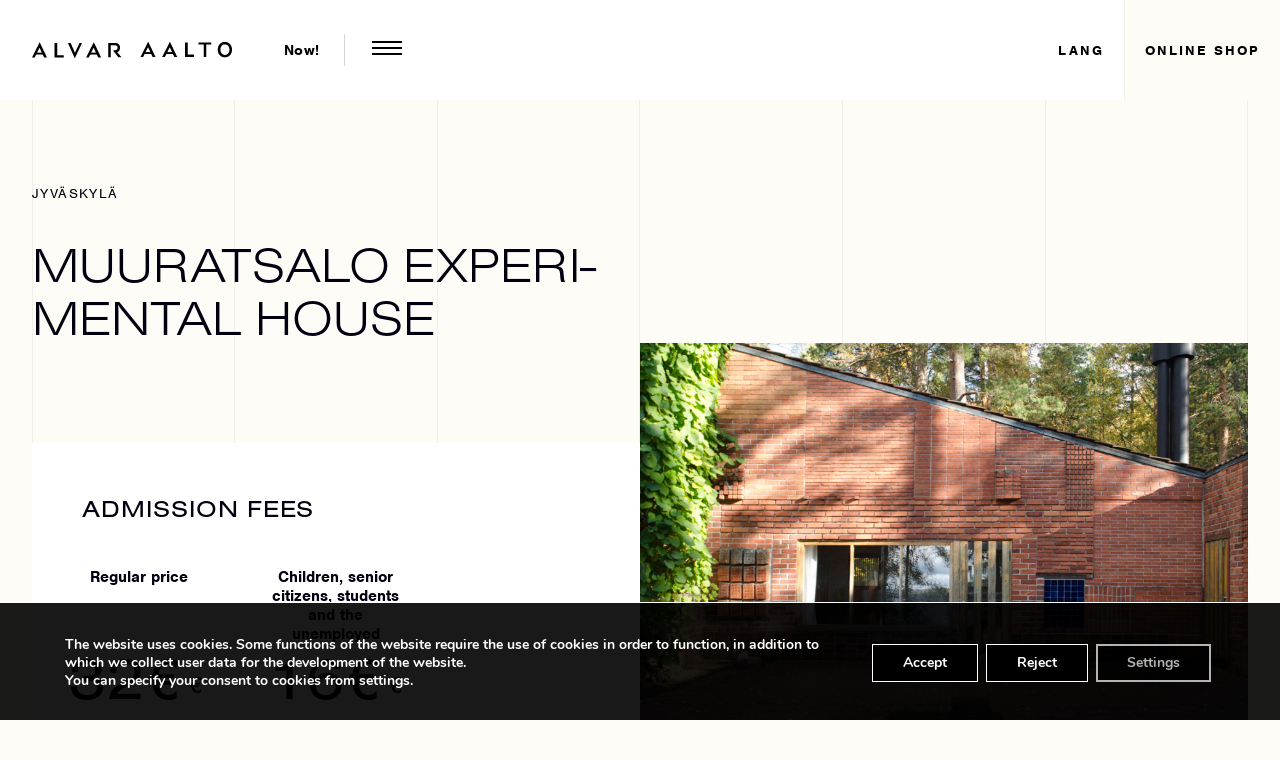

--- FILE ---
content_type: text/html; charset=UTF-8
request_url: https://www.alvaraalto.fi/en/location/muuratsalo-experimental-house/
body_size: 20749
content:
<!DOCTYPE html>
<html lang="en">
<head>
	<meta charset="UTF-8">
	<title>Muuratsalo Experimental house - Alvar Aalto Foundation | Alvar Aalto -säätiö EN</title>
	<meta name="viewport" content="width=device-width" />
			<link rel="shortcut icon" href="https://www.alvaraalto.fi/wp-content/uploads/2017/06/fav-1.png" />
		<meta name="facebook-domain-verification" content="s6y2n8cuiilb0l1bd9wemnh05zrmm4" />
	<link rel="apple-touch-icon" href="https://www.alvaraalto.fi/wp-content/themes/gwwp-alvaraalto/images/apple-icon.png">
	<meta name='robots' content='index, follow, max-image-preview:large, max-snippet:-1, max-video-preview:-1' />
	<style>img:is([sizes="auto" i], [sizes^="auto," i]) { contain-intrinsic-size: 3000px 1500px }</style>
	<link rel="alternate" href="https://www.alvaraalto.fi/en/location/muuratsalo-experimental-house/" hreflang="en" />
<link rel="alternate" href="https://www.alvaraalto.fi/kohde/muuratsalon-koetalo/" hreflang="fi" />

	<!-- This site is optimized with the Yoast SEO plugin v26.3 - https://yoast.com/wordpress/plugins/seo/ -->
	<meta name="description" content="The Experimental house (1952-54) was Elissa and Alvar Aalto’s self-designed atelier and summer residence. There are guided tours of the house during summer." />
	<link rel="canonical" href="https://www.alvaraalto.fi/en/location/muuratsalo-experimental-house/" />
	<meta property="og:locale" content="en_US" />
	<meta property="og:locale:alternate" content="fi_FI" />
	<meta property="og:type" content="article" />
	<meta property="og:title" content="Muuratsalo Experimental house - Alvar Aalto Foundation | Alvar Aalto -säätiö EN" />
	<meta property="og:description" content="The Experimental house (1952-54) was Elissa and Alvar Aalto’s self-designed atelier and summer residence. There are guided tours of the house during summer." />
	<meta property="og:url" content="https://www.alvaraalto.fi/en/location/muuratsalo-experimental-house/" />
	<meta property="og:site_name" content="Alvar Aalto Foundation | Alvar Aalto -säätiö EN" />
	<meta property="article:publisher" content="https://www.facebook.com/AlvarAaltoFoundation" />
	<meta property="article:modified_time" content="2025-03-24T10:21:48+00:00" />
	<meta property="og:image" content="https://www.alvaraalto.fi/wp-content/uploads/2017/06/alvar-aalto-muuratsalon-koetalo-muuratsalo-experimental-house-2-kuvaaja-janina-kastikainen.jpg" />
	<meta property="og:image:width" content="1100" />
	<meta property="og:image:height" content="729" />
	<meta property="og:image:type" content="image/jpeg" />
	<meta name="twitter:label1" content="Est. reading time" />
	<meta name="twitter:data1" content="1 minute" />
	<script type="application/ld+json" class="yoast-schema-graph">{"@context":"https://schema.org","@graph":[{"@type":"WebPage","@id":"https://www.alvaraalto.fi/en/location/muuratsalo-experimental-house/","url":"https://www.alvaraalto.fi/en/location/muuratsalo-experimental-house/","name":"Muuratsalo Experimental house - Alvar Aalto Foundation | Alvar Aalto -säätiö EN","isPartOf":{"@id":"https://www.alvaraalto.fi/en/#website"},"primaryImageOfPage":{"@id":"https://www.alvaraalto.fi/en/location/muuratsalo-experimental-house/#primaryimage"},"image":{"@id":"https://www.alvaraalto.fi/en/location/muuratsalo-experimental-house/#primaryimage"},"thumbnailUrl":"https://www.alvaraalto.fi/wp-content/uploads/2017/06/alvar-aalto-muuratsalon-koetalo-muuratsalo-experimental-house-2-kuvaaja-janina-kastikainen.jpg","datePublished":"2017-06-20T12:45:03+00:00","dateModified":"2025-03-24T10:21:48+00:00","description":"The Experimental house (1952-54) was Elissa and Alvar Aalto’s self-designed atelier and summer residence. There are guided tours of the house during summer.","breadcrumb":{"@id":"https://www.alvaraalto.fi/en/location/muuratsalo-experimental-house/#breadcrumb"},"inLanguage":"en-US","potentialAction":[{"@type":"ReadAction","target":["https://www.alvaraalto.fi/en/location/muuratsalo-experimental-house/"]}]},{"@type":"ImageObject","inLanguage":"en-US","@id":"https://www.alvaraalto.fi/en/location/muuratsalo-experimental-house/#primaryimage","url":"https://www.alvaraalto.fi/wp-content/uploads/2017/06/alvar-aalto-muuratsalon-koetalo-muuratsalo-experimental-house-2-kuvaaja-janina-kastikainen.jpg","contentUrl":"https://www.alvaraalto.fi/wp-content/uploads/2017/06/alvar-aalto-muuratsalon-koetalo-muuratsalo-experimental-house-2-kuvaaja-janina-kastikainen.jpg","width":1100,"height":729},{"@type":"BreadcrumbList","@id":"https://www.alvaraalto.fi/en/location/muuratsalo-experimental-house/#breadcrumb","itemListElement":[{"@type":"ListItem","position":1,"name":"Etusivu","item":"https://www.alvaraalto.fi/en/"},{"@type":"ListItem","position":2,"name":"Muuratsalo Experimental house"}]},{"@type":"WebSite","@id":"https://www.alvaraalto.fi/en/#website","url":"https://www.alvaraalto.fi/en/","name":"Alvar Aalto Foundation | Alvar Aalto -säätiö EN","description":"Alvar Aalto today | Alvar Aalto tänään | Jyväskylä | Helsinki","potentialAction":[{"@type":"SearchAction","target":{"@type":"EntryPoint","urlTemplate":"https://www.alvaraalto.fi/en/?s={search_term_string}"},"query-input":{"@type":"PropertyValueSpecification","valueRequired":true,"valueName":"search_term_string"}}],"inLanguage":"en-US"}]}</script>
	<!-- / Yoast SEO plugin. -->


<link rel='stylesheet' id='style-css' href='https://www.alvaraalto.fi/wp-content/themes/gwwp-alvaraalto/style.css?ver=2157332644' type='text/css' media='all' />
<link rel='stylesheet' id='wp-block-library-css' href='https://www.alvaraalto.fi/wp-includes/css/dist/block-library/style.min.css?ver=6.8.3' type='text/css' media='all' />
<style id='classic-theme-styles-inline-css' type='text/css'>
/*! This file is auto-generated */
.wp-block-button__link{color:#fff;background-color:#32373c;border-radius:9999px;box-shadow:none;text-decoration:none;padding:calc(.667em + 2px) calc(1.333em + 2px);font-size:1.125em}.wp-block-file__button{background:#32373c;color:#fff;text-decoration:none}
</style>
<style id='global-styles-inline-css' type='text/css'>
:root{--wp--preset--aspect-ratio--square: 1;--wp--preset--aspect-ratio--4-3: 4/3;--wp--preset--aspect-ratio--3-4: 3/4;--wp--preset--aspect-ratio--3-2: 3/2;--wp--preset--aspect-ratio--2-3: 2/3;--wp--preset--aspect-ratio--16-9: 16/9;--wp--preset--aspect-ratio--9-16: 9/16;--wp--preset--color--black: #000000;--wp--preset--color--cyan-bluish-gray: #abb8c3;--wp--preset--color--white: #ffffff;--wp--preset--color--pale-pink: #f78da7;--wp--preset--color--vivid-red: #cf2e2e;--wp--preset--color--luminous-vivid-orange: #ff6900;--wp--preset--color--luminous-vivid-amber: #fcb900;--wp--preset--color--light-green-cyan: #7bdcb5;--wp--preset--color--vivid-green-cyan: #00d084;--wp--preset--color--pale-cyan-blue: #8ed1fc;--wp--preset--color--vivid-cyan-blue: #0693e3;--wp--preset--color--vivid-purple: #9b51e0;--wp--preset--gradient--vivid-cyan-blue-to-vivid-purple: linear-gradient(135deg,rgba(6,147,227,1) 0%,rgb(155,81,224) 100%);--wp--preset--gradient--light-green-cyan-to-vivid-green-cyan: linear-gradient(135deg,rgb(122,220,180) 0%,rgb(0,208,130) 100%);--wp--preset--gradient--luminous-vivid-amber-to-luminous-vivid-orange: linear-gradient(135deg,rgba(252,185,0,1) 0%,rgba(255,105,0,1) 100%);--wp--preset--gradient--luminous-vivid-orange-to-vivid-red: linear-gradient(135deg,rgba(255,105,0,1) 0%,rgb(207,46,46) 100%);--wp--preset--gradient--very-light-gray-to-cyan-bluish-gray: linear-gradient(135deg,rgb(238,238,238) 0%,rgb(169,184,195) 100%);--wp--preset--gradient--cool-to-warm-spectrum: linear-gradient(135deg,rgb(74,234,220) 0%,rgb(151,120,209) 20%,rgb(207,42,186) 40%,rgb(238,44,130) 60%,rgb(251,105,98) 80%,rgb(254,248,76) 100%);--wp--preset--gradient--blush-light-purple: linear-gradient(135deg,rgb(255,206,236) 0%,rgb(152,150,240) 100%);--wp--preset--gradient--blush-bordeaux: linear-gradient(135deg,rgb(254,205,165) 0%,rgb(254,45,45) 50%,rgb(107,0,62) 100%);--wp--preset--gradient--luminous-dusk: linear-gradient(135deg,rgb(255,203,112) 0%,rgb(199,81,192) 50%,rgb(65,88,208) 100%);--wp--preset--gradient--pale-ocean: linear-gradient(135deg,rgb(255,245,203) 0%,rgb(182,227,212) 50%,rgb(51,167,181) 100%);--wp--preset--gradient--electric-grass: linear-gradient(135deg,rgb(202,248,128) 0%,rgb(113,206,126) 100%);--wp--preset--gradient--midnight: linear-gradient(135deg,rgb(2,3,129) 0%,rgb(40,116,252) 100%);--wp--preset--font-size--small: 13px;--wp--preset--font-size--medium: 20px;--wp--preset--font-size--large: 36px;--wp--preset--font-size--x-large: 42px;--wp--preset--spacing--20: 0.44rem;--wp--preset--spacing--30: 0.67rem;--wp--preset--spacing--40: 1rem;--wp--preset--spacing--50: 1.5rem;--wp--preset--spacing--60: 2.25rem;--wp--preset--spacing--70: 3.38rem;--wp--preset--spacing--80: 5.06rem;--wp--preset--shadow--natural: 6px 6px 9px rgba(0, 0, 0, 0.2);--wp--preset--shadow--deep: 12px 12px 50px rgba(0, 0, 0, 0.4);--wp--preset--shadow--sharp: 6px 6px 0px rgba(0, 0, 0, 0.2);--wp--preset--shadow--outlined: 6px 6px 0px -3px rgba(255, 255, 255, 1), 6px 6px rgba(0, 0, 0, 1);--wp--preset--shadow--crisp: 6px 6px 0px rgba(0, 0, 0, 1);}:where(.is-layout-flex){gap: 0.5em;}:where(.is-layout-grid){gap: 0.5em;}body .is-layout-flex{display: flex;}.is-layout-flex{flex-wrap: wrap;align-items: center;}.is-layout-flex > :is(*, div){margin: 0;}body .is-layout-grid{display: grid;}.is-layout-grid > :is(*, div){margin: 0;}:where(.wp-block-columns.is-layout-flex){gap: 2em;}:where(.wp-block-columns.is-layout-grid){gap: 2em;}:where(.wp-block-post-template.is-layout-flex){gap: 1.25em;}:where(.wp-block-post-template.is-layout-grid){gap: 1.25em;}.has-black-color{color: var(--wp--preset--color--black) !important;}.has-cyan-bluish-gray-color{color: var(--wp--preset--color--cyan-bluish-gray) !important;}.has-white-color{color: var(--wp--preset--color--white) !important;}.has-pale-pink-color{color: var(--wp--preset--color--pale-pink) !important;}.has-vivid-red-color{color: var(--wp--preset--color--vivid-red) !important;}.has-luminous-vivid-orange-color{color: var(--wp--preset--color--luminous-vivid-orange) !important;}.has-luminous-vivid-amber-color{color: var(--wp--preset--color--luminous-vivid-amber) !important;}.has-light-green-cyan-color{color: var(--wp--preset--color--light-green-cyan) !important;}.has-vivid-green-cyan-color{color: var(--wp--preset--color--vivid-green-cyan) !important;}.has-pale-cyan-blue-color{color: var(--wp--preset--color--pale-cyan-blue) !important;}.has-vivid-cyan-blue-color{color: var(--wp--preset--color--vivid-cyan-blue) !important;}.has-vivid-purple-color{color: var(--wp--preset--color--vivid-purple) !important;}.has-black-background-color{background-color: var(--wp--preset--color--black) !important;}.has-cyan-bluish-gray-background-color{background-color: var(--wp--preset--color--cyan-bluish-gray) !important;}.has-white-background-color{background-color: var(--wp--preset--color--white) !important;}.has-pale-pink-background-color{background-color: var(--wp--preset--color--pale-pink) !important;}.has-vivid-red-background-color{background-color: var(--wp--preset--color--vivid-red) !important;}.has-luminous-vivid-orange-background-color{background-color: var(--wp--preset--color--luminous-vivid-orange) !important;}.has-luminous-vivid-amber-background-color{background-color: var(--wp--preset--color--luminous-vivid-amber) !important;}.has-light-green-cyan-background-color{background-color: var(--wp--preset--color--light-green-cyan) !important;}.has-vivid-green-cyan-background-color{background-color: var(--wp--preset--color--vivid-green-cyan) !important;}.has-pale-cyan-blue-background-color{background-color: var(--wp--preset--color--pale-cyan-blue) !important;}.has-vivid-cyan-blue-background-color{background-color: var(--wp--preset--color--vivid-cyan-blue) !important;}.has-vivid-purple-background-color{background-color: var(--wp--preset--color--vivid-purple) !important;}.has-black-border-color{border-color: var(--wp--preset--color--black) !important;}.has-cyan-bluish-gray-border-color{border-color: var(--wp--preset--color--cyan-bluish-gray) !important;}.has-white-border-color{border-color: var(--wp--preset--color--white) !important;}.has-pale-pink-border-color{border-color: var(--wp--preset--color--pale-pink) !important;}.has-vivid-red-border-color{border-color: var(--wp--preset--color--vivid-red) !important;}.has-luminous-vivid-orange-border-color{border-color: var(--wp--preset--color--luminous-vivid-orange) !important;}.has-luminous-vivid-amber-border-color{border-color: var(--wp--preset--color--luminous-vivid-amber) !important;}.has-light-green-cyan-border-color{border-color: var(--wp--preset--color--light-green-cyan) !important;}.has-vivid-green-cyan-border-color{border-color: var(--wp--preset--color--vivid-green-cyan) !important;}.has-pale-cyan-blue-border-color{border-color: var(--wp--preset--color--pale-cyan-blue) !important;}.has-vivid-cyan-blue-border-color{border-color: var(--wp--preset--color--vivid-cyan-blue) !important;}.has-vivid-purple-border-color{border-color: var(--wp--preset--color--vivid-purple) !important;}.has-vivid-cyan-blue-to-vivid-purple-gradient-background{background: var(--wp--preset--gradient--vivid-cyan-blue-to-vivid-purple) !important;}.has-light-green-cyan-to-vivid-green-cyan-gradient-background{background: var(--wp--preset--gradient--light-green-cyan-to-vivid-green-cyan) !important;}.has-luminous-vivid-amber-to-luminous-vivid-orange-gradient-background{background: var(--wp--preset--gradient--luminous-vivid-amber-to-luminous-vivid-orange) !important;}.has-luminous-vivid-orange-to-vivid-red-gradient-background{background: var(--wp--preset--gradient--luminous-vivid-orange-to-vivid-red) !important;}.has-very-light-gray-to-cyan-bluish-gray-gradient-background{background: var(--wp--preset--gradient--very-light-gray-to-cyan-bluish-gray) !important;}.has-cool-to-warm-spectrum-gradient-background{background: var(--wp--preset--gradient--cool-to-warm-spectrum) !important;}.has-blush-light-purple-gradient-background{background: var(--wp--preset--gradient--blush-light-purple) !important;}.has-blush-bordeaux-gradient-background{background: var(--wp--preset--gradient--blush-bordeaux) !important;}.has-luminous-dusk-gradient-background{background: var(--wp--preset--gradient--luminous-dusk) !important;}.has-pale-ocean-gradient-background{background: var(--wp--preset--gradient--pale-ocean) !important;}.has-electric-grass-gradient-background{background: var(--wp--preset--gradient--electric-grass) !important;}.has-midnight-gradient-background{background: var(--wp--preset--gradient--midnight) !important;}.has-small-font-size{font-size: var(--wp--preset--font-size--small) !important;}.has-medium-font-size{font-size: var(--wp--preset--font-size--medium) !important;}.has-large-font-size{font-size: var(--wp--preset--font-size--large) !important;}.has-x-large-font-size{font-size: var(--wp--preset--font-size--x-large) !important;}
:where(.wp-block-post-template.is-layout-flex){gap: 1.25em;}:where(.wp-block-post-template.is-layout-grid){gap: 1.25em;}
:where(.wp-block-columns.is-layout-flex){gap: 2em;}:where(.wp-block-columns.is-layout-grid){gap: 2em;}
:root :where(.wp-block-pullquote){font-size: 1.5em;line-height: 1.6;}
</style>
<link rel='stylesheet' id='woocommerce-layout-css' href='https://www.alvaraalto.fi/wp-content/plugins/woocommerce/assets/css/woocommerce-layout.css?ver=10.3.5' type='text/css' media='all' />
<link rel='stylesheet' id='woocommerce-smallscreen-css' href='https://www.alvaraalto.fi/wp-content/plugins/woocommerce/assets/css/woocommerce-smallscreen.css?ver=10.3.5' type='text/css' media='only screen and (max-width: 768px)' />
<link rel='stylesheet' id='woocommerce-general-css' href='https://www.alvaraalto.fi/wp-content/plugins/woocommerce/assets/css/woocommerce.css?ver=10.3.5' type='text/css' media='all' />
<style id='woocommerce-inline-inline-css' type='text/css'>
.woocommerce form .form-row .required { visibility: visible; }
</style>
<link rel='stylesheet' id='dashicons-css' href='https://www.alvaraalto.fi/wp-includes/css/dashicons.min.css?ver=6.8.3' type='text/css' media='all' />
<style id='dashicons-inline-css' type='text/css'>
[data-font="Dashicons"]:before {font-family: 'Dashicons' !important;content: attr(data-icon) !important;speak: none !important;font-weight: normal !important;font-variant: normal !important;text-transform: none !important;line-height: 1 !important;font-style: normal !important;-webkit-font-smoothing: antialiased !important;-moz-osx-font-smoothing: grayscale !important;}
</style>
<link rel='stylesheet' id='ywcds_frontend-css' href='https://www.alvaraalto.fi/wp-content/plugins/yith-donations-for-woocommerce-premium/assets/css/ywcds_frontend.css?ver=1.50.0' type='text/css' media='all' />
<link rel='stylesheet' id='brands-styles-css' href='https://www.alvaraalto.fi/wp-content/plugins/woocommerce/assets/css/brands.css?ver=10.3.5' type='text/css' media='all' />
<link rel='stylesheet' id='moove_gdpr_frontend-css' href='https://www.alvaraalto.fi/wp-content/plugins/gdpr-cookie-compliance/dist/styles/gdpr-main.css?ver=5.0.9' type='text/css' media='all' />
<style id='moove_gdpr_frontend-inline-css' type='text/css'>
#moove_gdpr_cookie_modal,#moove_gdpr_cookie_info_bar,.gdpr_cookie_settings_shortcode_content{font-family:&#039;Nunito&#039;,sans-serif}#moove_gdpr_save_popup_settings_button{background-color:#373737;color:#fff}#moove_gdpr_save_popup_settings_button:hover{background-color:#000}#moove_gdpr_cookie_info_bar .moove-gdpr-info-bar-container .moove-gdpr-info-bar-content a.mgbutton,#moove_gdpr_cookie_info_bar .moove-gdpr-info-bar-container .moove-gdpr-info-bar-content button.mgbutton{background-color:#0a0a0a}#moove_gdpr_cookie_modal .moove-gdpr-modal-content .moove-gdpr-modal-footer-content .moove-gdpr-button-holder a.mgbutton,#moove_gdpr_cookie_modal .moove-gdpr-modal-content .moove-gdpr-modal-footer-content .moove-gdpr-button-holder button.mgbutton,.gdpr_cookie_settings_shortcode_content .gdpr-shr-button.button-green{background-color:#0a0a0a;border-color:#0a0a0a}#moove_gdpr_cookie_modal .moove-gdpr-modal-content .moove-gdpr-modal-footer-content .moove-gdpr-button-holder a.mgbutton:hover,#moove_gdpr_cookie_modal .moove-gdpr-modal-content .moove-gdpr-modal-footer-content .moove-gdpr-button-holder button.mgbutton:hover,.gdpr_cookie_settings_shortcode_content .gdpr-shr-button.button-green:hover{background-color:#fff;color:#0a0a0a}#moove_gdpr_cookie_modal .moove-gdpr-modal-content .moove-gdpr-modal-close i,#moove_gdpr_cookie_modal .moove-gdpr-modal-content .moove-gdpr-modal-close span.gdpr-icon{background-color:#0a0a0a;border:1px solid #0a0a0a}#moove_gdpr_cookie_info_bar span.moove-gdpr-infobar-allow-all.focus-g,#moove_gdpr_cookie_info_bar span.moove-gdpr-infobar-allow-all:focus,#moove_gdpr_cookie_info_bar button.moove-gdpr-infobar-allow-all.focus-g,#moove_gdpr_cookie_info_bar button.moove-gdpr-infobar-allow-all:focus,#moove_gdpr_cookie_info_bar span.moove-gdpr-infobar-reject-btn.focus-g,#moove_gdpr_cookie_info_bar span.moove-gdpr-infobar-reject-btn:focus,#moove_gdpr_cookie_info_bar button.moove-gdpr-infobar-reject-btn.focus-g,#moove_gdpr_cookie_info_bar button.moove-gdpr-infobar-reject-btn:focus,#moove_gdpr_cookie_info_bar span.change-settings-button.focus-g,#moove_gdpr_cookie_info_bar span.change-settings-button:focus,#moove_gdpr_cookie_info_bar button.change-settings-button.focus-g,#moove_gdpr_cookie_info_bar button.change-settings-button:focus{-webkit-box-shadow:0 0 1px 3px #0a0a0a;-moz-box-shadow:0 0 1px 3px #0a0a0a;box-shadow:0 0 1px 3px #0a0a0a}#moove_gdpr_cookie_modal .moove-gdpr-modal-content .moove-gdpr-modal-close i:hover,#moove_gdpr_cookie_modal .moove-gdpr-modal-content .moove-gdpr-modal-close span.gdpr-icon:hover,#moove_gdpr_cookie_info_bar span[data-href]>u.change-settings-button{color:#0a0a0a}#moove_gdpr_cookie_modal .moove-gdpr-modal-content .moove-gdpr-modal-left-content #moove-gdpr-menu li.menu-item-selected a span.gdpr-icon,#moove_gdpr_cookie_modal .moove-gdpr-modal-content .moove-gdpr-modal-left-content #moove-gdpr-menu li.menu-item-selected button span.gdpr-icon{color:inherit}#moove_gdpr_cookie_modal .moove-gdpr-modal-content .moove-gdpr-modal-left-content #moove-gdpr-menu li a span.gdpr-icon,#moove_gdpr_cookie_modal .moove-gdpr-modal-content .moove-gdpr-modal-left-content #moove-gdpr-menu li button span.gdpr-icon{color:inherit}#moove_gdpr_cookie_modal .gdpr-acc-link{line-height:0;font-size:0;color:transparent;position:absolute}#moove_gdpr_cookie_modal .moove-gdpr-modal-content .moove-gdpr-modal-close:hover i,#moove_gdpr_cookie_modal .moove-gdpr-modal-content .moove-gdpr-modal-left-content #moove-gdpr-menu li a,#moove_gdpr_cookie_modal .moove-gdpr-modal-content .moove-gdpr-modal-left-content #moove-gdpr-menu li button,#moove_gdpr_cookie_modal .moove-gdpr-modal-content .moove-gdpr-modal-left-content #moove-gdpr-menu li button i,#moove_gdpr_cookie_modal .moove-gdpr-modal-content .moove-gdpr-modal-left-content #moove-gdpr-menu li a i,#moove_gdpr_cookie_modal .moove-gdpr-modal-content .moove-gdpr-tab-main .moove-gdpr-tab-main-content a:hover,#moove_gdpr_cookie_info_bar.moove-gdpr-dark-scheme .moove-gdpr-info-bar-container .moove-gdpr-info-bar-content a.mgbutton:hover,#moove_gdpr_cookie_info_bar.moove-gdpr-dark-scheme .moove-gdpr-info-bar-container .moove-gdpr-info-bar-content button.mgbutton:hover,#moove_gdpr_cookie_info_bar.moove-gdpr-dark-scheme .moove-gdpr-info-bar-container .moove-gdpr-info-bar-content a:hover,#moove_gdpr_cookie_info_bar.moove-gdpr-dark-scheme .moove-gdpr-info-bar-container .moove-gdpr-info-bar-content button:hover,#moove_gdpr_cookie_info_bar.moove-gdpr-dark-scheme .moove-gdpr-info-bar-container .moove-gdpr-info-bar-content span.change-settings-button:hover,#moove_gdpr_cookie_info_bar.moove-gdpr-dark-scheme .moove-gdpr-info-bar-container .moove-gdpr-info-bar-content button.change-settings-button:hover,#moove_gdpr_cookie_info_bar.moove-gdpr-dark-scheme .moove-gdpr-info-bar-container .moove-gdpr-info-bar-content u.change-settings-button:hover,#moove_gdpr_cookie_info_bar span[data-href]>u.change-settings-button,#moove_gdpr_cookie_info_bar.moove-gdpr-dark-scheme .moove-gdpr-info-bar-container .moove-gdpr-info-bar-content a.mgbutton.focus-g,#moove_gdpr_cookie_info_bar.moove-gdpr-dark-scheme .moove-gdpr-info-bar-container .moove-gdpr-info-bar-content button.mgbutton.focus-g,#moove_gdpr_cookie_info_bar.moove-gdpr-dark-scheme .moove-gdpr-info-bar-container .moove-gdpr-info-bar-content a.focus-g,#moove_gdpr_cookie_info_bar.moove-gdpr-dark-scheme .moove-gdpr-info-bar-container .moove-gdpr-info-bar-content button.focus-g,#moove_gdpr_cookie_info_bar.moove-gdpr-dark-scheme .moove-gdpr-info-bar-container .moove-gdpr-info-bar-content a.mgbutton:focus,#moove_gdpr_cookie_info_bar.moove-gdpr-dark-scheme .moove-gdpr-info-bar-container .moove-gdpr-info-bar-content button.mgbutton:focus,#moove_gdpr_cookie_info_bar.moove-gdpr-dark-scheme .moove-gdpr-info-bar-container .moove-gdpr-info-bar-content a:focus,#moove_gdpr_cookie_info_bar.moove-gdpr-dark-scheme .moove-gdpr-info-bar-container .moove-gdpr-info-bar-content button:focus,#moove_gdpr_cookie_info_bar.moove-gdpr-dark-scheme .moove-gdpr-info-bar-container .moove-gdpr-info-bar-content span.change-settings-button.focus-g,span.change-settings-button:focus,button.change-settings-button.focus-g,button.change-settings-button:focus,#moove_gdpr_cookie_info_bar.moove-gdpr-dark-scheme .moove-gdpr-info-bar-container .moove-gdpr-info-bar-content u.change-settings-button.focus-g,#moove_gdpr_cookie_info_bar.moove-gdpr-dark-scheme .moove-gdpr-info-bar-container .moove-gdpr-info-bar-content u.change-settings-button:focus{color:#0a0a0a}#moove_gdpr_cookie_modal .moove-gdpr-branding.focus-g span,#moove_gdpr_cookie_modal .moove-gdpr-modal-content .moove-gdpr-tab-main a.focus-g,#moove_gdpr_cookie_modal .moove-gdpr-modal-content .moove-gdpr-tab-main .gdpr-cd-details-toggle.focus-g{color:#0a0a0a}#moove_gdpr_cookie_modal.gdpr_lightbox-hide{display:none}
</style>
<script type="text/javascript" src="https://www.alvaraalto.fi/wp-includes/js/jquery/jquery.min.js?ver=3.7.1" id="jquery-core-js"></script>
<script type="text/javascript" src="https://www.alvaraalto.fi/wp-includes/js/jquery/jquery-migrate.min.js?ver=3.4.1" id="jquery-migrate-js"></script>
<script type="text/javascript" src="https://www.alvaraalto.fi/wp-content/plugins/woocommerce/assets/js/jquery-blockui/jquery.blockUI.min.js?ver=2.7.0-wc.10.3.5" id="wc-jquery-blockui-js" defer="defer" data-wp-strategy="defer"></script>
<script type="text/javascript" src="https://www.alvaraalto.fi/wp-content/plugins/woocommerce/assets/js/js-cookie/js.cookie.min.js?ver=2.1.4-wc.10.3.5" id="wc-js-cookie-js" defer="defer" data-wp-strategy="defer"></script>
<script type="text/javascript" id="woocommerce-js-extra">
/* <![CDATA[ */
var woocommerce_params = {"ajax_url":"\/wp-admin\/admin-ajax.php","wc_ajax_url":"\/en\/?wc-ajax=%%endpoint%%","i18n_password_show":"Show password","i18n_password_hide":"Hide password"};
/* ]]> */
</script>
<script type="text/javascript" src="https://www.alvaraalto.fi/wp-content/plugins/woocommerce/assets/js/frontend/woocommerce.min.js?ver=10.3.5" id="woocommerce-js" defer="defer" data-wp-strategy="defer"></script>
<link rel='shortlink' href='https://www.alvaraalto.fi/?p=573' />
<link rel="alternate" title="oEmbed (JSON)" type="application/json+oembed" href="https://www.alvaraalto.fi/wp-json/oembed/1.0/embed?url=https%3A%2F%2Fwww.alvaraalto.fi%2Fen%2Flocation%2Fmuuratsalo-experimental-house%2F" />
<link rel="alternate" title="oEmbed (XML)" type="text/xml+oembed" href="https://www.alvaraalto.fi/wp-json/oembed/1.0/embed?url=https%3A%2F%2Fwww.alvaraalto.fi%2Fen%2Flocation%2Fmuuratsalo-experimental-house%2F&#038;format=xml" />

<style data-eae-name="XH7_">.__eae_cssd, .XH7_ {unicode-bidi: bidi-override;direction: rtl;}</style>

<script> var __eae_open = function (str) { document.location.href = __eae_decode(str); }; var __eae_decode = function (str) { return str.replace(/[a-zA-Z]/g, function(c) { return String.fromCharCode( (c <= "Z" ? 90 : 122) >= (c = c.charCodeAt(0) + 13) ? c : c - 26 ); }); }; var __eae_decode_emails = function () { var __eae_emails = document.querySelectorAll(".__eae_r13"); for (var i = 0; i < __eae_emails.length; i++) { __eae_emails[i].textContent = __eae_decode(__eae_emails[i].textContent); } }; if (document.readyState !== "loading") { __eae_decode_emails(); } else if (document.addEventListener) { document.addEventListener("DOMContentLoaded", __eae_decode_emails); } else { document.attachEvent("onreadystatechange", function () { if (document.readyState !== "loading") __eae_decode_emails(); }); } var XSW4ksH__EWLR = function (str) { var r = function (a, d) { var map = "!\"#$%&'()*+,-./0123456789:;<=>?@ABCDEFGHIJKLMNOPQRSTUVWXYZ[\\]^_`abcdefghijklmnopqrstuvwxyz{|}~"; for (var i = 0; i < a.length; i++) { var pos = map.indexOf(a[i]); d += pos >= 0 ? map[(pos + 47) % 94] : a[i]; } return d; }; window.location.href = r(str, ""); }; document.addEventListener("copy", function (event) { if ( NodeList.prototype.forEach === undefined || Array.from === undefined || String.prototype.normalize === undefined || ! event.clipboardData ) { return; } var encoded = []; var copiedText = window.getSelection().toString().trim(); document.querySelectorAll( "." + document.querySelector("style[data-eae-name]").dataset.eaeName ).forEach(function (item) { encoded.push(item.innerText.trim()); }); if (! encoded.length) { return; } encoded.filter(function (value, index, self) { return self.indexOf(value) === index; }).map(function (item) { return { original: new RegExp(item.replace(/[-\/\\^$*+?.()|[\]{}]/g, "\\$&"), "ig"), reverse: Array.from(item.normalize("NFC")) .reverse() .join('') .replace(/[()]/g, "__eae__") }; }).forEach(function (item) { copiedText = copiedText.replace( item.original, item.reverse.replace("__eae__", "(").replace("__eae__", ")") ) }); event.clipboardData.setData("text/plain", copiedText); event.preventDefault(); }); </script>
            <style type="text/css">
                .paytrail-provider-group {
                    background-color: #ebebeb !important;
                    color: #515151 !important;
                }
                .paytrail-provider-group.selected {
                    background-color: #33798d !important;
                    color: #ffffff !important;
                }
                .paytrail-provider-group.selected div {
                    color: #ffffff !important;
                }
                .paytrail-provider-group:hover {
                    background-color: #d0d0d0 !important;
                    color: #515151 !important;
                }
                .paytrail-provider-group.selected:hover {
                    background-color: #33798d !important;
                    color: #ffffff !important;
                }
                .woocommerce-checkout #payment .paytrail-woocommerce-payment-fields--list-item--input:checked+.paytrail-woocommerce-payment-fields--list-item--wrapper, .woocommerce-checkout #payment .paytrail-woocommerce-payment-fields--list-item:hover .paytrail-woocommerce-payment-fields--list-item--wrapper {
                    border: 2px solid #33798d !important;
                }
                .woocommerce-checkout #payment ul.payment_methods li.paytrail-woocommerce-payment-fields--list-item .paytrail-woocommerce-payment-fields--list-item--wrapper:hover {
                    border: 2px solid #5399ad !important;
                }
            </style>
        	<noscript><style>.woocommerce-product-gallery{ opacity: 1 !important; }</style></noscript>
			<style type="text/css" id="wp-custom-css">
			#eventos-form-widget table.table th:nth-child(3),
#eventos-form-widget table.table td:nth-child(3), #eventos-form-widget table.table th:nth-child(4),
#eventos-form-widget table.table td:nth-child(4) {
    display: none !important; 
}
#eventos-form-widget .table thead th {
	min-width: 85px;
}
#eventos-form-widget .offset-lg-8, #eventos-form-widget .col-lg-4 {
    flex: unset !important;
    max-width: unset !important;
	margin-left: unset !imprtant;
}


@media (min-width: 992px) {
    #eventos-form-widget .offset-lg-8, #eventos-form-widget .col-lg-4 {
        flex: unset !important;
        max-width: unset !important;
    
    }
    #eventos-form-widget .offset-lg-8 {
        margin-left: unset !important;
    }
}


@media (min-width: 768px){
    #eventos-form-widget .offset-md-6 {
        margin-left: unset !important;
    }
	
	#eventos-form-widget .PayerIndividual .col-md-2 {
		max-width: 50% !important;
		flex: auto !important;		
	}
}		</style>
			<script src="https://use.typekit.net/tvh3fxa.js"></script>
	<script>try{Typekit.load({ async: true });}catch(e){}</script>

	<script>
		// Define dataLayer and the gtag function.
		window.dataLayer = window.dataLayer || [];
		function gtag(){dataLayer.push(arguments);}
		// Set default consent to 'denied' as a placeholder
		// Determine actual values based on your own requirements
		gtag('consent', 'default', {
		'ad_storage': 'denied',
		'ad_user_data': 'denied',
		'ad_personalization': 'denied',
		'analytics_storage': 'denied'
		});
	</script>
	<!-- Google tag (gtag.js) -->
	<script async src="https://www.googletagmanager.com/gtag/js?id=G-QG3RJR5YMJ"></script>
	<script>
		window.dataLayer = window.dataLayer || [];
		function gtag(){dataLayer.push(arguments);}
		gtag('js', new Date());
		gtag('config', 'G-QG3RJR5YMJ');
	</script>
</head>
<body class="wp-singular location-template-default single single-location postid-573 wp-theme-gwwp-alvaraalto theme-gwwp-alvaraalto woocommerce-no-js">

	<!-- Google Tag Manager (noscript) -->
	<noscript><iframe src="https://www.googletagmanager.com/ns.html?id=GTM-57VPLZS"
	height="0" width="0" style="display:none;visibility:hidden"></iframe></noscript>
	<!-- End Google Tag Manager (noscript) -->

	<div class="background-stripes row">
	<div class="container stripes show-xl">
		<div class="col-2-wide stripe"></div>
		<div class="col-2-wide stripe"></div>
		<div class="col-2-wide stripe"></div>
		<div class="col-2-wide stripe"></div>
		<div class="col-2-wide stripe"></div>
		<div class="col-2-wide stripe"></div>
	</div>

	<div class="container stripes show-l">
		<div class="col-3-wide stripe"></div>
		<div class="col-3-wide stripe"></div>
		<div class="col-3-wide stripe"></div>
		<div class="col-3-wide stripe"></div>
	</div>

	<div class="container stripes show-m show-s">
		<div class="col-4-wide stripe"></div>
		<div class="col-4-wide stripe"></div>
		<div class="col-4-wide stripe"></div>
	</div>

	<div class="container stripes show-xs">
		<div class="col-4-wide stripe"></div>
		<div class="col-4-wide stripe"></div>
	</div>

</div><header class="main no-subnav">
		<div class="container main-bar">
    <a class="skip-to-content bg-white" aria-label="Skip to main content" href="#main"><span
            class="skip-to-content-show">Skip to main content</span></a>
    <div class="main-logo col-2-wide col-l-3-wide col-m-3-wide">
        <a title="Alvar Aalto frontpage" href="https://www.alvaraalto.fi/en/">
            <h1>
                <svg class="logo-svg logotype">
                    <title>Alvar Aalto Foundation | Alvar Aalto -säätiö EN</title>
                    <use xlink:href="https://www.alvaraalto.fi/wp-content/themes/gwwp-alvaraalto/images/symbol-defs.svg#icon-alvaraalto-logotype"></use>
                </svg>
                <svg class="logo-svg logomark">
                    <title>Alvar Aalto Foundation | Alvar Aalto -säätiö EN</title>
                    <use xlink:href="https://www.alvaraalto.fi/wp-content/themes/gwwp-alvaraalto/images/symbol-defs.svg#icon-alvaraalto-logomark"></use>
                </svg>
            </h1>
        </a>
    </div>

    <nav class="main col-9-wide col-l-7-wide col-m-6-wide">
        <div class="now-button">
            <button aria-expanded="false" class="btn now openNow">
                <span>Now!</span>
            </button>
        </div>
        <div class="nav-wrapper">
            <ul class="first-level">
                                                <li class="active">
                    <a href="https://www.alvaraalto.fi/en/visit/">
                        <span>
                            Visit                        </span>
                    </a>
                </li>
                                                <li class="">
                    <a href="https://www.alvaraalto.fi/en/works/">
                        <span>
                            Works                        </span>
                    </a>
                </li>
                                                <li class="">
                    <a href="https://www.alvaraalto.fi/en/information/">
                        <span>
                            Information                        </span>
                    </a>
                </li>
                                                <li class="">
                    <a href="https://www.alvaraalto.fi/en/news/">
                        <span>
                            News                        </span>
                    </a>
                </li>
                                                <li class="">
                    <a href="https://www.alvaraalto.fi/en/events/">
                        <span>
                            Events                        </span>
                    </a>
                </li>
                                                <li class="">
                    <a href="https://www.alvaraalto.fi/en/services/">
                        <span>
                            Services                        </span>
                    </a>
                </li>
                                                <li class="">
                    <a href="https://www.alvaraalto.fi/en/contacts/">
                        <span>
                            Contact Information                        </span>
                    </a>
                </li>
                                <li class="">
                    <button title="Open Search" aria-expanded="false"
                        class="btn nav-btn search-btn openSearch">
                        <svg>
                            <title>Open Search</title>
                            <use xlink:href="https://www.alvaraalto.fi/wp-content/themes/gwwp-alvaraalto/images/symbol-defs.svg#icon-search"></use>
                        </svg>
                    </button>
                </li>
            </ul>
            <div class="searchform-wrapper">
                <form class="searchform" method="get" action="https://www.alvaraalto.fi/en/">
                    <div class="searchform-input-wrapper">
                        <label for="desktopsearch">Search from the page</label>
                        <input id="desktopsearch" class="text" type="text" name="s"
                            value="">
                    </div>
                    <button title="Search" type="submit" class="btn btn-hov-focus">
                        <svg>
                            <title>Search</title>
                            <use xlink:href="https://www.alvaraalto.fi/wp-content/themes/gwwp-alvaraalto/images/symbol-defs.svg#icon-search"></use>
                        </svg>
                    </button>
                    <button title="Close search" aria-expanded="true" class="closeSearch btn">
                        <svg>
                            <title>Close search</title>
                            <use xlink:href="https://www.alvaraalto.fi/wp-content/themes/gwwp-alvaraalto/images/symbol-defs.svg#icon-close"></use>
                        </svg>
                    </button>
                </form>
            </div>
            <div class="burger-wrapper">
                <button title="open navigation" aria-expanded="false"
                    class="hamburger hamburger--spring toggleNav" type="button">
                    <span class="hamburger-box">
                        <span class="hamburger-inner"></span>
                    </span>
                </button>
            </div>
        </div>
    </nav>

    <div class="right-menu">
                <div class="language-bar">
            <button aria-expanded="false" class="btn nav-btn lang-btn toggleLanguage">
                Lang            </button>
            <div class="language-nav">
                <ul>	<li class="lang-item lang-item-8 lang-item-en current-lang lang-item-first"><a lang="en-US" hreflang="en-US" href="https://www.alvaraalto.fi/en/location/muuratsalo-experimental-house/" aria-current="true">In English</a></li>
	<li class="lang-item lang-item-11 lang-item-fi"><a lang="fi" hreflang="fi" href="https://www.alvaraalto.fi/kohde/muuratsalon-koetalo/">Suomeksi</a></li>
</ul>
            </div>
        </div>
                <a target="_blank" href="https://shop.alvaraalto.fi/en" class="btn nav-btn shop-link">
            Online shop        </a>
            </div>
</div>


<div class="row second-level-row">
    <div class="container">
        <ul class="second-level col-9-wide col-offset-wide-3">
                                                <li class="active" >
                <a href="https://www.alvaraalto.fi/en/location/muuratsalo-experimental-house/">
                    <span>Muuratsalo Experimental house</span>
                </a>
                </li>
                                                                        <li>
                <a href="https://www.alvaraalto.fi/en/location/the-aalto-house/">
                    <span>The Aalto House</span>
                </a>
                </li>
                                                                        <li>
                <a href="https://www.alvaraalto.fi/en/location/studio-aalto/">
                    <span>Studio Aalto</span>
                </a>
                </li>
                                                                        <li>
                <a href="https://www.alvaraalto.fi/en/location/alvar-aalto-museum/">
                    <span>Alvar Aalto Museum</span>
                </a>
                </li>
                                                                        <li>
                <a href="https://www.alvaraalto.fi/en/visit/visit-alvar-aalto/">
                    <span>Visit Alvar Aalto</span>
                </a>
                </li>
                                            </ul>
    </div>
</div>

<nav style="display:none;" class="responsive-nav first-level">

    <form class="searchform parent-page" method="get" action="https://www.alvaraalto.fi/en/">
        <div class="title">
            <label for="mobilesearch">Search from the page</label>
            <input id="mobilesearch" class="text" type="text" name="s" value="">
        </div>
        <button title="Search" type="submit" class="btn search-button">
            <svg>
                <title>Search</title>
                <use xlink:href="https://www.alvaraalto.fi/wp-content/themes/gwwp-alvaraalto/images/symbol-defs.svg#icon-search"></use>
            </svg>
        </button>
    </form>

    <div class="parent-page now-btn extra-nav">
        <button aria-expanded="false" class="btn nav-btn openNow title">
            <span>Now!</span>
        </button>
    </div>
            <div class="parent-page">
        <a class="btn nav-btn title" href="https://www.alvaraalto.fi/en/visit/">
            <span>Visit</span>
        </a>
                <button aria-expanded="false"
            aria-label="Open Visit Child pages"
            class="toggleSecondLevel btn second-level-toggle-btn"></button>
        <div style="visibility:hidden;" class="second-level">
            <ul class="second-level-wrapper">
                                                <li class="nav-item">
                    <a class="title" href="https://www.alvaraalto.fi/en/location/muuratsalo-experimental-house/">
                        <span>Muuratsalo Experimental house</span>
                    </a>
                </li>
                                                                <li class="nav-item">
                    <a class="title" href="https://www.alvaraalto.fi/en/location/the-aalto-house/">
                        <span>The Aalto House</span>
                    </a>
                </li>
                                                                <li class="nav-item">
                    <a class="title" href="https://www.alvaraalto.fi/en/location/studio-aalto/">
                        <span>Studio Aalto</span>
                    </a>
                </li>
                                                                <li class="nav-item">
                    <a class="title" href="https://www.alvaraalto.fi/en/location/alvar-aalto-museum/">
                        <span>Alvar Aalto Museum</span>
                    </a>
                </li>
                                                                <li class="nav-item">
                    <a class="title" href="https://www.alvaraalto.fi/en/visit/visit-alvar-aalto/">
                        <span>Visit Alvar Aalto</span>
                    </a>
                </li>
                                            </ul>
        </div>
        
    </div>
        <div class="parent-page">
        <a class="btn nav-btn title" href="https://www.alvaraalto.fi/en/works/">
            <span>Works</span>
        </a>
                <button aria-expanded="false"
            aria-label="Open Works Child pages"
            class="toggleSecondLevel btn second-level-toggle-btn"></button>
        <div style="visibility:hidden;" class="second-level">
            <ul class="second-level-wrapper">
                                                <li class="nav-item">
                    <a class="title" href="https://www.alvaraalto.fi/en/work/architecture/">
                        <span>Architecture</span>
                    </a>
                </li>
                                                                <li class="nav-item">
                    <a class="title" href="https://www.alvaraalto.fi/en/work/design/">
                        <span>Design</span>
                    </a>
                </li>
                                            </ul>
        </div>
        
    </div>
        <div class="parent-page">
        <a class="btn nav-btn title" href="https://www.alvaraalto.fi/en/information/">
            <span>Information</span>
        </a>
                <button aria-expanded="false"
            aria-label="Open Information Child pages"
            class="toggleSecondLevel btn second-level-toggle-btn"></button>
        <div style="visibility:hidden;" class="second-level">
            <ul class="second-level-wrapper">
                                                <li class="nav-item">
                    <a class="title" href="https://www.alvaraalto.fi/en/information/alvar-aalto/">
                        <span>Alvar Aalto</span>
                    </a>
                </li>
                                                                <li class="nav-item">
                    <a class="title" href="https://www.alvaraalto.fi/en/information/alvar-aaltos-life/">
                        <span>Alvar Aalto&#8217;s life</span>
                    </a>
                </li>
                                                                <li class="nav-item">
                    <a class="title" href="https://www.alvaraalto.fi/en/information/aino-aalto/">
                        <span>Aino Aalto</span>
                    </a>
                </li>
                                                                <li class="nav-item">
                    <a class="title" href="https://www.alvaraalto.fi/en/information/elissa-aalto/">
                        <span>Elissa Aalto</span>
                    </a>
                </li>
                                                                <li class="nav-item">
                    <a class="title" href="https://www.alvaraalto.fi/en/information/the-story-behind-the-form/">
                        <span>The story behind the form</span>
                    </a>
                </li>
                                                                <li class="nav-item">
                    <a class="title" href="https://www.alvaraalto.fi/en/information/alvar-aalto-and-unesco-world-heritage/">
                        <span>Alvar Aalto and Unesco World Heritage</span>
                    </a>
                </li>
                                                                <li class="nav-item">
                    <a class="title" href="https://www.alvaraalto.fi/en/information/alvar-aalto-research/">
                        <span>Alvar Aalto research</span>
                    </a>
                </li>
                                                                <li class="nav-item">
                    <a class="title" href="https://www.alvaraalto.fi/en/information/aalto-cities/">
                        <span>Alvar Aalto Cities</span>
                    </a>
                </li>
                                                                <li class="nav-item">
                    <a class="title" href="https://www.alvaraalto.fi/en/information/alvar-aalto-medal/">
                        <span>Alvar Aalto Medal</span>
                    </a>
                </li>
                                                                <li class="nav-item">
                    <a class="title" href="https://www.alvaraalto.fi/en/information/alvar-aalto-route/">
                        <span>Alvar Aalto Route</span>
                    </a>
                </li>
                                                                <li class="nav-item">
                    <a class="title" href="https://www.alvaraalto.fi/en/information/maire-gullichsen-prize/">
                        <span>Maire Gullichsen Prize</span>
                    </a>
                </li>
                                            </ul>
        </div>
        
    </div>
        <div class="parent-page">
        <a class="btn nav-btn title" href="https://www.alvaraalto.fi/en/news/">
            <span>News</span>
        </a>
        
    </div>
        <div class="parent-page">
        <a class="btn nav-btn title" href="https://www.alvaraalto.fi/en/events/">
            <span>Events</span>
        </a>
                <button aria-expanded="false"
            aria-label="Open Events Child pages"
            class="toggleSecondLevel btn second-level-toggle-btn"></button>
        <div style="visibility:hidden;" class="second-level">
            <ul class="second-level-wrapper">
                                                <li class="nav-item">
                    <a class="title" href="https://www.alvaraalto.fi/en/event/aalto-work-and-life/">
                        <span>AALTO – Work and Life</span>
                    </a>
                </li>
                                                                <li class="nav-item">
                    <a class="title" href="https://www.alvaraalto.fi/en/megaevent/alvar-aalto-design-seminar-2025/">
                        <span>Alvar Aalto Design Seminar 2025</span>
                    </a>
                </li>
                                                                <li class="nav-item">
                    <a class="title" href="https://www.alvaraalto.fi/en/event/nakyvasti-taustalla-artekin-piirustustoimisto-1936-2004/">
                        <span>Visibly Invisible – Artek&#8217;s Drawing Office 1936–2004</span>
                    </a>
                </li>
                                            </ul>
        </div>
        
    </div>
        <div class="parent-page">
        <a class="btn nav-btn title" href="https://www.alvaraalto.fi/en/services/">
            <span>Services</span>
        </a>
                <button aria-expanded="false"
            aria-label="Open Services Child pages"
            class="toggleSecondLevel btn second-level-toggle-btn"></button>
        <div style="visibility:hidden;" class="second-level">
            <ul class="second-level-wrapper">
                                                <li class="nav-item">
                    <a class="title" href="https://www.alvaraalto.fi/en/services/architecture-and-design-education/">
                        <span>Architecture and design education</span>
                    </a>
                </li>
                                                                <li class="nav-item">
                    <a class="title" href="https://www.alvaraalto.fi/en/services/collections-and-research/">
                        <span>Collections and research</span>
                    </a>
                </li>
                                                                <li class="nav-item">
                    <a class="title" href="https://www.alvaraalto.fi/en/services/architectural-heritage/">
                        <span>Architectural heritage</span>
                    </a>
                </li>
                                                                <li class="nav-item">
                    <a class="title" href="https://www.alvaraalto.fi/en/services/exhibitions/">
                        <span>Exhibitions</span>
                    </a>
                </li>
                                                                <li class="nav-item">
                    <a class="title" href="https://www.alvaraalto.fi/en/services/further-education/">
                        <span>Further education</span>
                    </a>
                </li>
                                                                <li class="nav-item">
                    <a class="title" href="https://www.alvaraalto.fi/en/services/seminars/">
                        <span>Seminars</span>
                    </a>
                </li>
                                                                <li class="nav-item">
                    <a class="title" href="https://www.alvaraalto.fi/en/services/publications/">
                        <span>Publications</span>
                    </a>
                </li>
                                                                <li class="nav-item">
                    <a class="title" href="https://www.alvaraalto.fi/en/services/alvar-aalto-shop/">
                        <span>Alvar Aalto Shop</span>
                    </a>
                </li>
                                            </ul>
        </div>
        
    </div>
        <div class="parent-page">
        <a class="btn nav-btn title" href="https://www.alvaraalto.fi/en/contacts/">
            <span>Contact Information</span>
        </a>
                <button aria-expanded="false"
            aria-label="Open Contact Information Child pages"
            class="toggleSecondLevel btn second-level-toggle-btn"></button>
        <div style="visibility:hidden;" class="second-level">
            <ul class="second-level-wrapper">
                                                <li class="nav-item">
                    <a class="title" href="https://www.alvaraalto.fi/en/contacts/group-bookings/">
                        <span>Group Bookings</span>
                    </a>
                </li>
                                                                <li class="nav-item">
                    <a class="title" href="https://www.alvaraalto.fi/en/contacts/personnel/">
                        <span>Personnel</span>
                    </a>
                </li>
                                                                <li class="nav-item">
                    <a class="title" href="https://www.alvaraalto.fi/en/contacts/newsletters/">
                        <span>Newsletters</span>
                    </a>
                </li>
                                                                <li class="nav-item">
                    <a class="title" href="https://www.alvaraalto.fi/en/contacts/privacy-policy/">
                        <span>Privacy policy</span>
                    </a>
                </li>
                                                                <li class="nav-item">
                    <a class="title" href="https://www.alvaraalto.fi/en/contacts/media/">
                        <span>Media</span>
                    </a>
                </li>
                                                                <li class="nav-item">
                    <a class="title" href="https://www.alvaraalto.fi/en/contacts/22245/">
                        <span></span>
                    </a>
                </li>
                                                                <li class="nav-item">
                    <a class="title" href="https://www.alvaraalto.fi/en/contacts/charges/">
                        <span>Charges</span>
                    </a>
                </li>
                                            </ul>
        </div>
        
    </div>
    
        <div class="parent-page shop extra-nav">
        <a target="_blank" href="https://shop.alvaraalto.fi/en" class="btn nav-btn title">
            Online shop        </a>
    </div>
    
        <div class="parent-page lang-nav extra-nav">
        <div class="btn nav-btn title toggleSecondLevel">
            <span>Lang</span>
        </div>
        <button aria-label="Open language menu"
            class="toggleSecondLevel btn second-level-toggle-btn"></button>
        <div class="second-level">
            <ul class="second-level-wrapper">
                                <li>
                    <a class="title" href="https://www.alvaraalto.fi/en/location/muuratsalo-experimental-house/">
                        <span>In English</span>
                    </a>
                </li>
                                <li>
                    <a class="title" href="https://www.alvaraalto.fi/kohde/muuratsalon-koetalo/">
                        <span>Suomeksi</span>
                    </a>
                </li>
                            </ul>
        </div>
    </div>
    



</nav><div class="now-calendar" aria-modal="true" aria-labelledby="calendarheading">
	<div class="container">
		<button aria-expanded="true" class="btn closeNow">
			<div class="close-wrapper">
				<svg class="close-icon">
					<title>Close calendar</title>
					<use xlink:href="https://www.alvaraalto.fi/wp-content/themes/gwwp-alvaraalto/images/symbol-defs.svg#icon-close"></use>
				</svg>
			</div>

		</button>
	</div>
	<div class="now-header container">
		<div class="main-logo col-2-wide col-l-3-wide col-m-3-wide col-s-5-wide-left col-xs-5-wide-left">
			<svg>
				<title>Alvar Aalto Foundation | Alvar Aalto -säätiö EN</title>
				<use class="logo-svg logotype" xlink:href="https://www.alvaraalto.fi/wp-content/themes/gwwp-alvaraalto/images/symbol-defs.svg#icon-alvaraalto-logotype"></use>
				<use class="logo-svg logomark" xlink:href="https://www.alvaraalto.fi/wp-content/themes/gwwp-alvaraalto/images/symbol-defs.svg#icon-alvaraalto-logomark"></use>
			</svg>
		</div>
		<h2 id="calendarheading" class="col-12-wide">Calendar</h2>
	</div>
	<div class="now-content">
										<div class="week">
									<div class="day prev">
											<h3 id="daygroup1" class="date">
							<p class="date-numeral">
								<span class="date-day">10.</span>
								<span class="date-month">11.</span>
								
							</p>
							<p class="date-weekday">
								<span>M</span><span>o</span><span>n</span><span>d</span><span>a</span><span>y</span>															</p>							
						</h3>
																									<div aria-labelledby="daygroup1" class="events">
																																				<a class="event title-color" href="https://www.alvaraalto.fi/en/event/aalto-work-and-life/">

											<h4 class="title hyphenate"
											style="																						color:#1e73be;																						"
											>
											<span
											style="																						"
											>AALTO – Work and Life</span>
										</h4>

										<div class="meta"
										style="																				color:#1e73be;																				"
										>
										
																					<p class="location">Aalto2</p>
										
																					<p class="city">Jyväskylä</p>
																			</div>
								</a>
																																									<a class="event no-featured" href="https://www.alvaraalto.fi/en/event/nayttely-marie-jose-van-hee-auringon-maalaamia-koteja/">

											<h4 class="title hyphenate"
											style="																						"
											>
											<span
											style="																						"
											>Exhibition: Marie-José Van Hee – For Sun and Wind to Paint on</span>
										</h4>

										<div class="meta"
										style="																				"
										>
										
																					<p class="location">Gallery of the Aalto2 Museum Centre</p>
										
																					<p class="city">Jyväskylä</p>
																			</div>
								</a>
																																									<a class="event title-color" href="https://www.alvaraalto.fi/en/event/exhibition-aalto/">

											<h4 class="title hyphenate"
											style="																						color:#dd3333;																						"
											>
											<span
											style="																						"
											>Exhibition: AALTO</span>
										</h4>

										<div class="meta"
										style="																				color:#dd3333;																				"
										>
										
																					<p class="location">Serralves Museum</p>
										
																					<p class="city">Porto, Portugal</p>
																			</div>
								</a>
																																									<a class="event no-featured" href="https://www.alvaraalto.fi/en/event/exhibition-creating-for-the-everyday-aino-elissa-and-alvar-aalto/">

											<h4 class="title hyphenate"
											style="																						"
											>
											<span
											style="																						"
											>Exhibition: Creating for the Everyday – Aino, Elissa and Alvar Aalto</span>
										</h4>

										<div class="meta"
										style="																				"
										>
										
																					<p class="location">Jut Art Museum, Taipei, Taiwan</p>
										
																					<p class="city">Taiwan</p>
																			</div>
								</a>
																		</div>
							</div>
							<div class="day prev">
											<h3 id="daygroup2" class="date">
							<p class="date-numeral">
								<span class="date-day">11.</span>
								<span class="date-month">11.</span>
								
							</p>
							<p class="date-weekday">
								<span>T</span><span>u</span><span>e</span><span>s</span><span>d</span><span>a</span><span>y</span>															</p>							
						</h3>
																									<div aria-labelledby="daygroup2" class="events">
																																				<a class="event title-color" href="https://www.alvaraalto.fi/en/event/aalto-work-and-life/">

											<h4 class="title hyphenate"
											style="																						color:#1e73be;																						"
											>
											<span
											style="																						"
											>AALTO – Work and Life</span>
										</h4>

										<div class="meta"
										style="																				color:#1e73be;																				"
										>
										
																					<p class="location">Aalto2</p>
										
																					<p class="city">Jyväskylä</p>
																			</div>
								</a>
																																									<a class="event no-featured" href="https://www.alvaraalto.fi/en/event/nayttely-marie-jose-van-hee-auringon-maalaamia-koteja/">

											<h4 class="title hyphenate"
											style="																						"
											>
											<span
											style="																						"
											>Exhibition: Marie-José Van Hee – For Sun and Wind to Paint on</span>
										</h4>

										<div class="meta"
										style="																				"
										>
										
																					<p class="location">Gallery of the Aalto2 Museum Centre</p>
										
																					<p class="city">Jyväskylä</p>
																			</div>
								</a>
																																									<a class="event title-color" href="https://www.alvaraalto.fi/en/event/exhibition-aalto/">

											<h4 class="title hyphenate"
											style="																						color:#dd3333;																						"
											>
											<span
											style="																						"
											>Exhibition: AALTO</span>
										</h4>

										<div class="meta"
										style="																				color:#dd3333;																				"
										>
										
																					<p class="location">Serralves Museum</p>
										
																					<p class="city">Porto, Portugal</p>
																			</div>
								</a>
																																									<a class="event no-featured" href="https://www.alvaraalto.fi/en/event/exhibition-creating-for-the-everyday-aino-elissa-and-alvar-aalto/">

											<h4 class="title hyphenate"
											style="																						"
											>
											<span
											style="																						"
											>Exhibition: Creating for the Everyday – Aino, Elissa and Alvar Aalto</span>
										</h4>

										<div class="meta"
										style="																				"
										>
										
																					<p class="location">Jut Art Museum, Taipei, Taiwan</p>
										
																					<p class="city">Taiwan</p>
																			</div>
								</a>
																		</div>
							</div>
							<div class="day prev">
											<h3 id="daygroup3" class="date">
							<p class="date-numeral">
								<span class="date-day">12.</span>
								<span class="date-month">11.</span>
								
							</p>
							<p class="date-weekday">
								<span>W</span><span>e</span><span>d</span><span>n</span><span>e</span><span>s</span><span>d</span><span>a</span><span>y</span>															</p>							
						</h3>
																									<div aria-labelledby="daygroup3" class="events">
																																				<a class="event title-color" href="https://www.alvaraalto.fi/en/event/aalto-work-and-life/">

											<h4 class="title hyphenate"
											style="																						color:#1e73be;																						"
											>
											<span
											style="																						"
											>AALTO – Work and Life</span>
										</h4>

										<div class="meta"
										style="																				color:#1e73be;																				"
										>
										
																					<p class="location">Aalto2</p>
										
																					<p class="city">Jyväskylä</p>
																			</div>
								</a>
																																									<a class="event no-featured" href="https://www.alvaraalto.fi/en/event/nayttely-marie-jose-van-hee-auringon-maalaamia-koteja/">

											<h4 class="title hyphenate"
											style="																						"
											>
											<span
											style="																						"
											>Exhibition: Marie-José Van Hee – For Sun and Wind to Paint on</span>
										</h4>

										<div class="meta"
										style="																				"
										>
										
																					<p class="location">Gallery of the Aalto2 Museum Centre</p>
										
																					<p class="city">Jyväskylä</p>
																			</div>
								</a>
																																									<a class="event title-color" href="https://www.alvaraalto.fi/en/event/exhibition-aalto/">

											<h4 class="title hyphenate"
											style="																						color:#dd3333;																						"
											>
											<span
											style="																						"
											>Exhibition: AALTO</span>
										</h4>

										<div class="meta"
										style="																				color:#dd3333;																				"
										>
										
																					<p class="location">Serralves Museum</p>
										
																					<p class="city">Porto, Portugal</p>
																			</div>
								</a>
																																									<a class="event no-featured" href="https://www.alvaraalto.fi/en/event/exhibition-creating-for-the-everyday-aino-elissa-and-alvar-aalto/">

											<h4 class="title hyphenate"
											style="																						"
											>
											<span
											style="																						"
											>Exhibition: Creating for the Everyday – Aino, Elissa and Alvar Aalto</span>
										</h4>

										<div class="meta"
										style="																				"
										>
										
																					<p class="location">Jut Art Museum, Taipei, Taiwan</p>
										
																					<p class="city">Taiwan</p>
																			</div>
								</a>
																		</div>
							</div>
							<div class="day prev">
											<h3 id="daygroup4" class="date">
							<p class="date-numeral">
								<span class="date-day">13.</span>
								<span class="date-month">11.</span>
								
							</p>
							<p class="date-weekday">
								<span>T</span><span>h</span><span>u</span><span>r</span><span>s</span><span>d</span><span>a</span><span>y</span>															</p>							
						</h3>
																									<div aria-labelledby="daygroup4" class="events">
																																				<a class="event title-color" href="https://www.alvaraalto.fi/en/event/aalto-work-and-life/">

											<h4 class="title hyphenate"
											style="																						color:#1e73be;																						"
											>
											<span
											style="																						"
											>AALTO – Work and Life</span>
										</h4>

										<div class="meta"
										style="																				color:#1e73be;																				"
										>
										
																					<p class="location">Aalto2</p>
										
																					<p class="city">Jyväskylä</p>
																			</div>
								</a>
																																									<a class="event no-featured" href="https://www.alvaraalto.fi/en/event/nayttely-marie-jose-van-hee-auringon-maalaamia-koteja/">

											<h4 class="title hyphenate"
											style="																						"
											>
											<span
											style="																						"
											>Exhibition: Marie-José Van Hee – For Sun and Wind to Paint on</span>
										</h4>

										<div class="meta"
										style="																				"
										>
										
																					<p class="location">Gallery of the Aalto2 Museum Centre</p>
										
																					<p class="city">Jyväskylä</p>
																			</div>
								</a>
																																									<a class="event title-color" href="https://www.alvaraalto.fi/en/event/exhibition-aalto/">

											<h4 class="title hyphenate"
											style="																						color:#dd3333;																						"
											>
											<span
											style="																						"
											>Exhibition: AALTO</span>
										</h4>

										<div class="meta"
										style="																				color:#dd3333;																				"
										>
										
																					<p class="location">Serralves Museum</p>
										
																					<p class="city">Porto, Portugal</p>
																			</div>
								</a>
																																									<a class="event no-featured" href="https://www.alvaraalto.fi/en/event/exhibition-creating-for-the-everyday-aino-elissa-and-alvar-aalto/">

											<h4 class="title hyphenate"
											style="																						"
											>
											<span
											style="																						"
											>Exhibition: Creating for the Everyday – Aino, Elissa and Alvar Aalto</span>
										</h4>

										<div class="meta"
										style="																				"
										>
										
																					<p class="location">Jut Art Museum, Taipei, Taiwan</p>
										
																					<p class="city">Taiwan</p>
																			</div>
								</a>
																		</div>
							</div>
							<div class="day prev">
											<h3 id="daygroup5" class="date">
							<p class="date-numeral">
								<span class="date-day">14.</span>
								<span class="date-month">11.</span>
								
							</p>
							<p class="date-weekday">
								<span>F</span><span>r</span><span>i</span><span>d</span><span>a</span><span>y</span>															</p>							
						</h3>
																									<div aria-labelledby="daygroup5" class="events">
																																				<a class="event title-color" href="https://www.alvaraalto.fi/en/event/aalto-work-and-life/">

											<h4 class="title hyphenate"
											style="																						color:#1e73be;																						"
											>
											<span
											style="																						"
											>AALTO – Work and Life</span>
										</h4>

										<div class="meta"
										style="																				color:#1e73be;																				"
										>
										
																					<p class="location">Aalto2</p>
										
																					<p class="city">Jyväskylä</p>
																			</div>
								</a>
																																									<a class="event no-featured" href="https://www.alvaraalto.fi/en/event/nayttely-marie-jose-van-hee-auringon-maalaamia-koteja/">

											<h4 class="title hyphenate"
											style="																						"
											>
											<span
											style="																						"
											>Exhibition: Marie-José Van Hee – For Sun and Wind to Paint on</span>
										</h4>

										<div class="meta"
										style="																				"
										>
										
																					<p class="location">Gallery of the Aalto2 Museum Centre</p>
										
																					<p class="city">Jyväskylä</p>
																			</div>
								</a>
																																									<a class="event title-color" href="https://www.alvaraalto.fi/en/event/exhibition-aalto/">

											<h4 class="title hyphenate"
											style="																						color:#dd3333;																						"
											>
											<span
											style="																						"
											>Exhibition: AALTO</span>
										</h4>

										<div class="meta"
										style="																				color:#dd3333;																				"
										>
										
																					<p class="location">Serralves Museum</p>
										
																					<p class="city">Porto, Portugal</p>
																			</div>
								</a>
																																									<a class="event no-featured" href="https://www.alvaraalto.fi/en/event/exhibition-creating-for-the-everyday-aino-elissa-and-alvar-aalto/">

											<h4 class="title hyphenate"
											style="																						"
											>
											<span
											style="																						"
											>Exhibition: Creating for the Everyday – Aino, Elissa and Alvar Aalto</span>
										</h4>

										<div class="meta"
										style="																				"
										>
										
																					<p class="location">Jut Art Museum, Taipei, Taiwan</p>
										
																					<p class="city">Taiwan</p>
																			</div>
								</a>
																		</div>
							</div>
							<div class="day current">
											<h3 id="daygroup6" class="date">
							<p class="date-numeral">
								<span class="date-day">15.</span>
								<span class="date-month">11.</span>
								
							</p>
							<p class="date-weekday">
								<span>S</span><span>a</span><span>t</span><span>u</span><span>r</span><span>d</span><span>a</span><span>y</span>															</p>							
						</h3>
																									<div aria-labelledby="daygroup6" class="events">
																																				<a class="event title-color" href="https://www.alvaraalto.fi/en/event/aalto-work-and-life/">

											<h4 class="title hyphenate"
											style="																						color:#1e73be;																						"
											>
											<span
											style="																						"
											>AALTO – Work and Life</span>
										</h4>

										<div class="meta"
										style="																				color:#1e73be;																				"
										>
										
																					<p class="location">Aalto2</p>
										
																					<p class="city">Jyväskylä</p>
																			</div>
								</a>
																																									<a class="event no-featured" href="https://www.alvaraalto.fi/en/event/nayttely-marie-jose-van-hee-auringon-maalaamia-koteja/">

											<h4 class="title hyphenate"
											style="																						"
											>
											<span
											style="																						"
											>Exhibition: Marie-José Van Hee – For Sun and Wind to Paint on</span>
										</h4>

										<div class="meta"
										style="																				"
										>
										
																					<p class="location">Gallery of the Aalto2 Museum Centre</p>
										
																					<p class="city">Jyväskylä</p>
																			</div>
								</a>
																																									<a class="event title-color" href="https://www.alvaraalto.fi/en/event/exhibition-aalto/">

											<h4 class="title hyphenate"
											style="																						color:#dd3333;																						"
											>
											<span
											style="																						"
											>Exhibition: AALTO</span>
										</h4>

										<div class="meta"
										style="																				color:#dd3333;																				"
										>
										
																					<p class="location">Serralves Museum</p>
										
																					<p class="city">Porto, Portugal</p>
																			</div>
								</a>
																																									<a class="event no-featured" href="https://www.alvaraalto.fi/en/event/exhibition-creating-for-the-everyday-aino-elissa-and-alvar-aalto/">

											<h4 class="title hyphenate"
											style="																						"
											>
											<span
											style="																						"
											>Exhibition: Creating for the Everyday – Aino, Elissa and Alvar Aalto</span>
										</h4>

										<div class="meta"
										style="																				"
										>
										
																					<p class="location">Jut Art Museum, Taipei, Taiwan</p>
										
																					<p class="city">Taiwan</p>
																			</div>
								</a>
																		</div>
							</div>
							<div class="day">
											<h3 id="daygroup7" class="date">
							<p class="date-numeral">
								<span class="date-day">16.</span>
								<span class="date-month">11.</span>
								
							</p>
							<p class="date-weekday">
								<span>S</span><span>u</span><span>n</span><span>d</span><span>a</span><span>y</span>															</p>							
						</h3>
																									<div aria-labelledby="daygroup7" class="events">
																																				<a class="event title-color" href="https://www.alvaraalto.fi/en/event/aalto-work-and-life/">

											<h4 class="title hyphenate"
											style="																						color:#1e73be;																						"
											>
											<span
											style="																						"
											>AALTO – Work and Life</span>
										</h4>

										<div class="meta"
										style="																				color:#1e73be;																				"
										>
										
																					<p class="location">Aalto2</p>
										
																					<p class="city">Jyväskylä</p>
																			</div>
								</a>
																																									<a class="event no-featured" href="https://www.alvaraalto.fi/en/event/nayttely-marie-jose-van-hee-auringon-maalaamia-koteja/">

											<h4 class="title hyphenate"
											style="																						"
											>
											<span
											style="																						"
											>Exhibition: Marie-José Van Hee – For Sun and Wind to Paint on</span>
										</h4>

										<div class="meta"
										style="																				"
										>
										
																					<p class="location">Gallery of the Aalto2 Museum Centre</p>
										
																					<p class="city">Jyväskylä</p>
																			</div>
								</a>
																																									<a class="event title-color" href="https://www.alvaraalto.fi/en/event/exhibition-aalto/">

											<h4 class="title hyphenate"
											style="																						color:#dd3333;																						"
											>
											<span
											style="																						"
											>Exhibition: AALTO</span>
										</h4>

										<div class="meta"
										style="																				color:#dd3333;																				"
										>
										
																					<p class="location">Serralves Museum</p>
										
																					<p class="city">Porto, Portugal</p>
																			</div>
								</a>
																																									<a class="event no-featured" href="https://www.alvaraalto.fi/en/event/exhibition-creating-for-the-everyday-aino-elissa-and-alvar-aalto/">

											<h4 class="title hyphenate"
											style="																						"
											>
											<span
											style="																						"
											>Exhibition: Creating for the Everyday – Aino, Elissa and Alvar Aalto</span>
										</h4>

										<div class="meta"
										style="																				"
										>
										
																					<p class="location">Jut Art Museum, Taipei, Taiwan</p>
										
																					<p class="city">Taiwan</p>
																			</div>
								</a>
																		</div>
							</div>
			</div>

						<div class="week">
									<div class="day">
											<h3 id="daygroup8" class="date">
							<p class="date-numeral">
								<span class="date-day">17.</span>
								<span class="date-month">11.</span>
								
							</p>
							<p class="date-weekday">
								<span>M</span><span>o</span><span>n</span><span>d</span><span>a</span><span>y</span>															</p>							
						</h3>
																									<div aria-labelledby="daygroup8" class="events">
																																				<a class="event title-color" href="https://www.alvaraalto.fi/en/event/aalto-work-and-life/">

											<h4 class="title hyphenate"
											style="																						color:#1e73be;																						"
											>
											<span
											style="																						"
											>AALTO – Work and Life</span>
										</h4>

										<div class="meta"
										style="																				color:#1e73be;																				"
										>
										
																					<p class="location">Aalto2</p>
										
																					<p class="city">Jyväskylä</p>
																			</div>
								</a>
																																									<a class="event no-featured" href="https://www.alvaraalto.fi/en/event/nayttely-marie-jose-van-hee-auringon-maalaamia-koteja/">

											<h4 class="title hyphenate"
											style="																						"
											>
											<span
											style="																						"
											>Exhibition: Marie-José Van Hee – For Sun and Wind to Paint on</span>
										</h4>

										<div class="meta"
										style="																				"
										>
										
																					<p class="location">Gallery of the Aalto2 Museum Centre</p>
										
																					<p class="city">Jyväskylä</p>
																			</div>
								</a>
																																									<a class="event title-color" href="https://www.alvaraalto.fi/en/event/exhibition-aalto/">

											<h4 class="title hyphenate"
											style="																						color:#dd3333;																						"
											>
											<span
											style="																						"
											>Exhibition: AALTO</span>
										</h4>

										<div class="meta"
										style="																				color:#dd3333;																				"
										>
										
																					<p class="location">Serralves Museum</p>
										
																					<p class="city">Porto, Portugal</p>
																			</div>
								</a>
																																									<a class="event no-featured" href="https://www.alvaraalto.fi/en/event/exhibition-creating-for-the-everyday-aino-elissa-and-alvar-aalto/">

											<h4 class="title hyphenate"
											style="																						"
											>
											<span
											style="																						"
											>Exhibition: Creating for the Everyday – Aino, Elissa and Alvar Aalto</span>
										</h4>

										<div class="meta"
										style="																				"
										>
										
																					<p class="location">Jut Art Museum, Taipei, Taiwan</p>
										
																					<p class="city">Taiwan</p>
																			</div>
								</a>
																		</div>
							</div>
							<div class="day">
											<h3 id="daygroup9" class="date">
							<p class="date-numeral">
								<span class="date-day">18.</span>
								<span class="date-month">11.</span>
								
							</p>
							<p class="date-weekday">
								<span>T</span><span>u</span><span>e</span><span>s</span><span>d</span><span>a</span><span>y</span>															</p>							
						</h3>
																									<div aria-labelledby="daygroup9" class="events">
																																				<a class="event title-color" href="https://www.alvaraalto.fi/en/event/aalto-work-and-life/">

											<h4 class="title hyphenate"
											style="																						color:#1e73be;																						"
											>
											<span
											style="																						"
											>AALTO – Work and Life</span>
										</h4>

										<div class="meta"
										style="																				color:#1e73be;																				"
										>
										
																					<p class="location">Aalto2</p>
										
																					<p class="city">Jyväskylä</p>
																			</div>
								</a>
																																									<a class="event no-featured" href="https://www.alvaraalto.fi/en/event/nayttely-marie-jose-van-hee-auringon-maalaamia-koteja/">

											<h4 class="title hyphenate"
											style="																						"
											>
											<span
											style="																						"
											>Exhibition: Marie-José Van Hee – For Sun and Wind to Paint on</span>
										</h4>

										<div class="meta"
										style="																				"
										>
										
																					<p class="location">Gallery of the Aalto2 Museum Centre</p>
										
																					<p class="city">Jyväskylä</p>
																			</div>
								</a>
																																									<a class="event title-color" href="https://www.alvaraalto.fi/en/event/exhibition-aalto/">

											<h4 class="title hyphenate"
											style="																						color:#dd3333;																						"
											>
											<span
											style="																						"
											>Exhibition: AALTO</span>
										</h4>

										<div class="meta"
										style="																				color:#dd3333;																				"
										>
										
																					<p class="location">Serralves Museum</p>
										
																					<p class="city">Porto, Portugal</p>
																			</div>
								</a>
																																									<a class="event no-featured" href="https://www.alvaraalto.fi/en/event/exhibition-creating-for-the-everyday-aino-elissa-and-alvar-aalto/">

											<h4 class="title hyphenate"
											style="																						"
											>
											<span
											style="																						"
											>Exhibition: Creating for the Everyday – Aino, Elissa and Alvar Aalto</span>
										</h4>

										<div class="meta"
										style="																				"
										>
										
																					<p class="location">Jut Art Museum, Taipei, Taiwan</p>
										
																					<p class="city">Taiwan</p>
																			</div>
								</a>
																		</div>
							</div>
							<div class="day">
											<h3 id="daygroup10" class="date">
							<p class="date-numeral">
								<span class="date-day">19.</span>
								<span class="date-month">11.</span>
								
							</p>
							<p class="date-weekday">
								<span>W</span><span>e</span><span>d</span><span>n</span><span>e</span><span>s</span><span>d</span><span>a</span><span>y</span>															</p>							
						</h3>
																									<div aria-labelledby="daygroup10" class="events">
																																				<a class="event title-color" href="https://www.alvaraalto.fi/en/event/aalto-work-and-life/">

											<h4 class="title hyphenate"
											style="																						color:#1e73be;																						"
											>
											<span
											style="																						"
											>AALTO – Work and Life</span>
										</h4>

										<div class="meta"
										style="																				color:#1e73be;																				"
										>
										
																					<p class="location">Aalto2</p>
										
																					<p class="city">Jyväskylä</p>
																			</div>
								</a>
																																									<a class="event no-featured" href="https://www.alvaraalto.fi/en/event/nayttely-marie-jose-van-hee-auringon-maalaamia-koteja/">

											<h4 class="title hyphenate"
											style="																						"
											>
											<span
											style="																						"
											>Exhibition: Marie-José Van Hee – For Sun and Wind to Paint on</span>
										</h4>

										<div class="meta"
										style="																				"
										>
										
																					<p class="location">Gallery of the Aalto2 Museum Centre</p>
										
																					<p class="city">Jyväskylä</p>
																			</div>
								</a>
																																									<a class="event title-color" href="https://www.alvaraalto.fi/en/event/exhibition-aalto/">

											<h4 class="title hyphenate"
											style="																						color:#dd3333;																						"
											>
											<span
											style="																						"
											>Exhibition: AALTO</span>
										</h4>

										<div class="meta"
										style="																				color:#dd3333;																				"
										>
										
																					<p class="location">Serralves Museum</p>
										
																					<p class="city">Porto, Portugal</p>
																			</div>
								</a>
																																									<a class="event no-featured" href="https://www.alvaraalto.fi/en/event/exhibition-creating-for-the-everyday-aino-elissa-and-alvar-aalto/">

											<h4 class="title hyphenate"
											style="																						"
											>
											<span
											style="																						"
											>Exhibition: Creating for the Everyday – Aino, Elissa and Alvar Aalto</span>
										</h4>

										<div class="meta"
										style="																				"
										>
										
																					<p class="location">Jut Art Museum, Taipei, Taiwan</p>
										
																					<p class="city">Taiwan</p>
																			</div>
								</a>
																		</div>
							</div>
							<div class="day">
											<h3 id="daygroup11" class="date">
							<p class="date-numeral">
								<span class="date-day">20.</span>
								<span class="date-month">11.</span>
								
							</p>
							<p class="date-weekday">
								<span>T</span><span>h</span><span>u</span><span>r</span><span>s</span><span>d</span><span>a</span><span>y</span>															</p>							
						</h3>
																									<div aria-labelledby="daygroup11" class="events">
																																				<a class="event title-color" href="https://www.alvaraalto.fi/en/event/aalto-work-and-life/">

											<h4 class="title hyphenate"
											style="																						color:#1e73be;																						"
											>
											<span
											style="																						"
											>AALTO – Work and Life</span>
										</h4>

										<div class="meta"
										style="																				color:#1e73be;																				"
										>
										
																					<p class="location">Aalto2</p>
										
																					<p class="city">Jyväskylä</p>
																			</div>
								</a>
																																									<a class="event no-featured" href="https://www.alvaraalto.fi/en/event/nayttely-marie-jose-van-hee-auringon-maalaamia-koteja/">

											<h4 class="title hyphenate"
											style="																						"
											>
											<span
											style="																						"
											>Exhibition: Marie-José Van Hee – For Sun and Wind to Paint on</span>
										</h4>

										<div class="meta"
										style="																				"
										>
										
																					<p class="location">Gallery of the Aalto2 Museum Centre</p>
										
																					<p class="city">Jyväskylä</p>
																			</div>
								</a>
																																									<a class="event title-color" href="https://www.alvaraalto.fi/en/event/exhibition-aalto/">

											<h4 class="title hyphenate"
											style="																						color:#dd3333;																						"
											>
											<span
											style="																						"
											>Exhibition: AALTO</span>
										</h4>

										<div class="meta"
										style="																				color:#dd3333;																				"
										>
										
																					<p class="location">Serralves Museum</p>
										
																					<p class="city">Porto, Portugal</p>
																			</div>
								</a>
																																									<a class="event no-featured" href="https://www.alvaraalto.fi/en/event/exhibition-creating-for-the-everyday-aino-elissa-and-alvar-aalto/">

											<h4 class="title hyphenate"
											style="																						"
											>
											<span
											style="																						"
											>Exhibition: Creating for the Everyday – Aino, Elissa and Alvar Aalto</span>
										</h4>

										<div class="meta"
										style="																				"
										>
										
																					<p class="location">Jut Art Museum, Taipei, Taiwan</p>
										
																					<p class="city">Taiwan</p>
																			</div>
								</a>
																		</div>
							</div>
							<div class="day">
											<h3 id="daygroup12" class="date">
							<p class="date-numeral">
								<span class="date-day">21.</span>
								<span class="date-month">11.</span>
								
							</p>
							<p class="date-weekday">
								<span>F</span><span>r</span><span>i</span><span>d</span><span>a</span><span>y</span>															</p>							
						</h3>
																									<div aria-labelledby="daygroup12" class="events">
																																				<a class="event title-color" href="https://www.alvaraalto.fi/en/event/aalto-work-and-life/">

											<h4 class="title hyphenate"
											style="																						color:#1e73be;																						"
											>
											<span
											style="																						"
											>AALTO – Work and Life</span>
										</h4>

										<div class="meta"
										style="																				color:#1e73be;																				"
										>
										
																					<p class="location">Aalto2</p>
										
																					<p class="city">Jyväskylä</p>
																			</div>
								</a>
																																									<a class="event no-featured" href="https://www.alvaraalto.fi/en/event/nayttely-marie-jose-van-hee-auringon-maalaamia-koteja/">

											<h4 class="title hyphenate"
											style="																						"
											>
											<span
											style="																						"
											>Exhibition: Marie-José Van Hee – For Sun and Wind to Paint on</span>
										</h4>

										<div class="meta"
										style="																				"
										>
										
																					<p class="location">Gallery of the Aalto2 Museum Centre</p>
										
																					<p class="city">Jyväskylä</p>
																			</div>
								</a>
																																									<a class="event title-color" href="https://www.alvaraalto.fi/en/event/exhibition-aalto/">

											<h4 class="title hyphenate"
											style="																						color:#dd3333;																						"
											>
											<span
											style="																						"
											>Exhibition: AALTO</span>
										</h4>

										<div class="meta"
										style="																				color:#dd3333;																				"
										>
										
																					<p class="location">Serralves Museum</p>
										
																					<p class="city">Porto, Portugal</p>
																			</div>
								</a>
																																									<a class="event no-featured" href="https://www.alvaraalto.fi/en/event/exhibition-creating-for-the-everyday-aino-elissa-and-alvar-aalto/">

											<h4 class="title hyphenate"
											style="																						"
											>
											<span
											style="																						"
											>Exhibition: Creating for the Everyday – Aino, Elissa and Alvar Aalto</span>
										</h4>

										<div class="meta"
										style="																				"
										>
										
																					<p class="location">Jut Art Museum, Taipei, Taiwan</p>
										
																					<p class="city">Taiwan</p>
																			</div>
								</a>
																		</div>
							</div>
							<div class="day">
											<h3 id="daygroup13" class="date">
							<p class="date-numeral">
								<span class="date-day">22.</span>
								<span class="date-month">11.</span>
								
							</p>
							<p class="date-weekday">
								<span>S</span><span>a</span><span>t</span><span>u</span><span>r</span><span>d</span><span>a</span><span>y</span>															</p>							
						</h3>
																									<div aria-labelledby="daygroup13" class="events">
																																				<a class="event title-color" href="https://www.alvaraalto.fi/en/event/aalto-work-and-life/">

											<h4 class="title hyphenate"
											style="																						color:#1e73be;																						"
											>
											<span
											style="																						"
											>AALTO – Work and Life</span>
										</h4>

										<div class="meta"
										style="																				color:#1e73be;																				"
										>
										
																					<p class="location">Aalto2</p>
										
																					<p class="city">Jyväskylä</p>
																			</div>
								</a>
																																									<a class="event no-featured" href="https://www.alvaraalto.fi/en/event/nayttely-marie-jose-van-hee-auringon-maalaamia-koteja/">

											<h4 class="title hyphenate"
											style="																						"
											>
											<span
											style="																						"
											>Exhibition: Marie-José Van Hee – For Sun and Wind to Paint on</span>
										</h4>

										<div class="meta"
										style="																				"
										>
										
																					<p class="location">Gallery of the Aalto2 Museum Centre</p>
										
																					<p class="city">Jyväskylä</p>
																			</div>
								</a>
																																									<a class="event title-color" href="https://www.alvaraalto.fi/en/event/exhibition-aalto/">

											<h4 class="title hyphenate"
											style="																						color:#dd3333;																						"
											>
											<span
											style="																						"
											>Exhibition: AALTO</span>
										</h4>

										<div class="meta"
										style="																				color:#dd3333;																				"
										>
										
																					<p class="location">Serralves Museum</p>
										
																					<p class="city">Porto, Portugal</p>
																			</div>
								</a>
																																									<a class="event no-featured" href="https://www.alvaraalto.fi/en/event/exhibition-creating-for-the-everyday-aino-elissa-and-alvar-aalto/">

											<h4 class="title hyphenate"
											style="																						"
											>
											<span
											style="																						"
											>Exhibition: Creating for the Everyday – Aino, Elissa and Alvar Aalto</span>
										</h4>

										<div class="meta"
										style="																				"
										>
										
																					<p class="location">Jut Art Museum, Taipei, Taiwan</p>
										
																					<p class="city">Taiwan</p>
																			</div>
								</a>
																		</div>
							</div>
							<div class="day">
											<h3 id="daygroup14" class="date">
							<p class="date-numeral">
								<span class="date-day">23.</span>
								<span class="date-month">11.</span>
								
							</p>
							<p class="date-weekday">
								<span>S</span><span>u</span><span>n</span><span>d</span><span>a</span><span>y</span>															</p>							
						</h3>
																									<div aria-labelledby="daygroup14" class="events">
																																				<a class="event title-color" href="https://www.alvaraalto.fi/en/event/aalto-work-and-life/">

											<h4 class="title hyphenate"
											style="																						color:#1e73be;																						"
											>
											<span
											style="																						"
											>AALTO – Work and Life</span>
										</h4>

										<div class="meta"
										style="																				color:#1e73be;																				"
										>
										
																					<p class="location">Aalto2</p>
										
																					<p class="city">Jyväskylä</p>
																			</div>
								</a>
																																									<a class="event no-featured" href="https://www.alvaraalto.fi/en/event/nayttely-marie-jose-van-hee-auringon-maalaamia-koteja/">

											<h4 class="title hyphenate"
											style="																						"
											>
											<span
											style="																						"
											>Exhibition: Marie-José Van Hee – For Sun and Wind to Paint on</span>
										</h4>

										<div class="meta"
										style="																				"
										>
										
																					<p class="location">Gallery of the Aalto2 Museum Centre</p>
										
																					<p class="city">Jyväskylä</p>
																			</div>
								</a>
																																									<a class="event title-color" href="https://www.alvaraalto.fi/en/event/exhibition-aalto/">

											<h4 class="title hyphenate"
											style="																						color:#dd3333;																						"
											>
											<span
											style="																						"
											>Exhibition: AALTO</span>
										</h4>

										<div class="meta"
										style="																				color:#dd3333;																				"
										>
										
																					<p class="location">Serralves Museum</p>
										
																					<p class="city">Porto, Portugal</p>
																			</div>
								</a>
																																									<a class="event no-featured" href="https://www.alvaraalto.fi/en/event/exhibition-creating-for-the-everyday-aino-elissa-and-alvar-aalto/">

											<h4 class="title hyphenate"
											style="																						"
											>
											<span
											style="																						"
											>Exhibition: Creating for the Everyday – Aino, Elissa and Alvar Aalto</span>
										</h4>

										<div class="meta"
										style="																				"
										>
										
																					<p class="location">Jut Art Museum, Taipei, Taiwan</p>
										
																					<p class="city">Taiwan</p>
																			</div>
								</a>
																		</div>
							</div>
			</div>

						<div class="week">
									<div class="day">
											<h3 id="daygroup15" class="date">
							<p class="date-numeral">
								<span class="date-day">24.</span>
								<span class="date-month">11.</span>
								
							</p>
							<p class="date-weekday">
								<span>M</span><span>o</span><span>n</span><span>d</span><span>a</span><span>y</span>															</p>							
						</h3>
																									<div aria-labelledby="daygroup15" class="events">
																																				<a class="event title-color" href="https://www.alvaraalto.fi/en/event/aalto-work-and-life/">

											<h4 class="title hyphenate"
											style="																						color:#1e73be;																						"
											>
											<span
											style="																						"
											>AALTO – Work and Life</span>
										</h4>

										<div class="meta"
										style="																				color:#1e73be;																				"
										>
										
																					<p class="location">Aalto2</p>
										
																					<p class="city">Jyväskylä</p>
																			</div>
								</a>
																																									<a class="event no-featured" href="https://www.alvaraalto.fi/en/event/nayttely-marie-jose-van-hee-auringon-maalaamia-koteja/">

											<h4 class="title hyphenate"
											style="																						"
											>
											<span
											style="																						"
											>Exhibition: Marie-José Van Hee – For Sun and Wind to Paint on</span>
										</h4>

										<div class="meta"
										style="																				"
										>
										
																					<p class="location">Gallery of the Aalto2 Museum Centre</p>
										
																					<p class="city">Jyväskylä</p>
																			</div>
								</a>
																																									<a class="event title-color" href="https://www.alvaraalto.fi/en/event/exhibition-aalto/">

											<h4 class="title hyphenate"
											style="																						color:#dd3333;																						"
											>
											<span
											style="																						"
											>Exhibition: AALTO</span>
										</h4>

										<div class="meta"
										style="																				color:#dd3333;																				"
										>
										
																					<p class="location">Serralves Museum</p>
										
																					<p class="city">Porto, Portugal</p>
																			</div>
								</a>
																																									<a class="event no-featured" href="https://www.alvaraalto.fi/en/event/exhibition-creating-for-the-everyday-aino-elissa-and-alvar-aalto/">

											<h4 class="title hyphenate"
											style="																						"
											>
											<span
											style="																						"
											>Exhibition: Creating for the Everyday – Aino, Elissa and Alvar Aalto</span>
										</h4>

										<div class="meta"
										style="																				"
										>
										
																					<p class="location">Jut Art Museum, Taipei, Taiwan</p>
										
																					<p class="city">Taiwan</p>
																			</div>
								</a>
																		</div>
							</div>
							<div class="day">
											<h3 id="daygroup16" class="date">
							<p class="date-numeral">
								<span class="date-day">25.</span>
								<span class="date-month">11.</span>
								
							</p>
							<p class="date-weekday">
								<span>T</span><span>u</span><span>e</span><span>s</span><span>d</span><span>a</span><span>y</span>															</p>							
						</h3>
																									<div aria-labelledby="daygroup16" class="events">
																																				<a class="event title-color" href="https://www.alvaraalto.fi/en/event/aalto-work-and-life/">

											<h4 class="title hyphenate"
											style="																						color:#1e73be;																						"
											>
											<span
											style="																						"
											>AALTO – Work and Life</span>
										</h4>

										<div class="meta"
										style="																				color:#1e73be;																				"
										>
										
																					<p class="location">Aalto2</p>
										
																					<p class="city">Jyväskylä</p>
																			</div>
								</a>
																																									<a class="event no-featured" href="https://www.alvaraalto.fi/en/event/nayttely-marie-jose-van-hee-auringon-maalaamia-koteja/">

											<h4 class="title hyphenate"
											style="																						"
											>
											<span
											style="																						"
											>Exhibition: Marie-José Van Hee – For Sun and Wind to Paint on</span>
										</h4>

										<div class="meta"
										style="																				"
										>
										
																					<p class="location">Gallery of the Aalto2 Museum Centre</p>
										
																					<p class="city">Jyväskylä</p>
																			</div>
								</a>
																																									<a class="event title-color" href="https://www.alvaraalto.fi/en/event/exhibition-aalto/">

											<h4 class="title hyphenate"
											style="																						color:#dd3333;																						"
											>
											<span
											style="																						"
											>Exhibition: AALTO</span>
										</h4>

										<div class="meta"
										style="																				color:#dd3333;																				"
										>
										
																					<p class="location">Serralves Museum</p>
										
																					<p class="city">Porto, Portugal</p>
																			</div>
								</a>
																																									<a class="event no-featured" href="https://www.alvaraalto.fi/en/event/exhibition-creating-for-the-everyday-aino-elissa-and-alvar-aalto/">

											<h4 class="title hyphenate"
											style="																						"
											>
											<span
											style="																						"
											>Exhibition: Creating for the Everyday – Aino, Elissa and Alvar Aalto</span>
										</h4>

										<div class="meta"
										style="																				"
										>
										
																					<p class="location">Jut Art Museum, Taipei, Taiwan</p>
										
																					<p class="city">Taiwan</p>
																			</div>
								</a>
																		</div>
							</div>
							<div class="day">
											<h3 id="daygroup17" class="date">
							<p class="date-numeral">
								<span class="date-day">26.</span>
								<span class="date-month">11.</span>
								
							</p>
							<p class="date-weekday">
								<span>W</span><span>e</span><span>d</span><span>n</span><span>e</span><span>s</span><span>d</span><span>a</span><span>y</span>															</p>							
						</h3>
																									<div aria-labelledby="daygroup17" class="events">
																																				<a class="event title-color" href="https://www.alvaraalto.fi/en/event/aalto-work-and-life/">

											<h4 class="title hyphenate"
											style="																						color:#1e73be;																						"
											>
											<span
											style="																						"
											>AALTO – Work and Life</span>
										</h4>

										<div class="meta"
										style="																				color:#1e73be;																				"
										>
										
																					<p class="location">Aalto2</p>
										
																					<p class="city">Jyväskylä</p>
																			</div>
								</a>
																																									<a class="event no-featured" href="https://www.alvaraalto.fi/en/event/nayttely-marie-jose-van-hee-auringon-maalaamia-koteja/">

											<h4 class="title hyphenate"
											style="																						"
											>
											<span
											style="																						"
											>Exhibition: Marie-José Van Hee – For Sun and Wind to Paint on</span>
										</h4>

										<div class="meta"
										style="																				"
										>
										
																					<p class="location">Gallery of the Aalto2 Museum Centre</p>
										
																					<p class="city">Jyväskylä</p>
																			</div>
								</a>
																																									<a class="event title-color" href="https://www.alvaraalto.fi/en/event/exhibition-aalto/">

											<h4 class="title hyphenate"
											style="																						color:#dd3333;																						"
											>
											<span
											style="																						"
											>Exhibition: AALTO</span>
										</h4>

										<div class="meta"
										style="																				color:#dd3333;																				"
										>
										
																					<p class="location">Serralves Museum</p>
										
																					<p class="city">Porto, Portugal</p>
																			</div>
								</a>
																																									<a class="event no-featured" href="https://www.alvaraalto.fi/en/event/exhibition-creating-for-the-everyday-aino-elissa-and-alvar-aalto/">

											<h4 class="title hyphenate"
											style="																						"
											>
											<span
											style="																						"
											>Exhibition: Creating for the Everyday – Aino, Elissa and Alvar Aalto</span>
										</h4>

										<div class="meta"
										style="																				"
										>
										
																					<p class="location">Jut Art Museum, Taipei, Taiwan</p>
										
																					<p class="city">Taiwan</p>
																			</div>
								</a>
																		</div>
							</div>
							<div class="day">
											<h3 id="daygroup18" class="date">
							<p class="date-numeral">
								<span class="date-day">27.</span>
								<span class="date-month">11.</span>
								
							</p>
							<p class="date-weekday">
								<span>T</span><span>h</span><span>u</span><span>r</span><span>s</span><span>d</span><span>a</span><span>y</span>															</p>							
						</h3>
																									<div aria-labelledby="daygroup18" class="events">
																																				<a class="event title-color" href="https://www.alvaraalto.fi/en/event/aalto-work-and-life/">

											<h4 class="title hyphenate"
											style="																						color:#1e73be;																						"
											>
											<span
											style="																						"
											>AALTO – Work and Life</span>
										</h4>

										<div class="meta"
										style="																				color:#1e73be;																				"
										>
										
																					<p class="location">Aalto2</p>
										
																					<p class="city">Jyväskylä</p>
																			</div>
								</a>
																																									<a class="event no-featured" href="https://www.alvaraalto.fi/en/event/nayttely-marie-jose-van-hee-auringon-maalaamia-koteja/">

											<h4 class="title hyphenate"
											style="																						"
											>
											<span
											style="																						"
											>Exhibition: Marie-José Van Hee – For Sun and Wind to Paint on</span>
										</h4>

										<div class="meta"
										style="																				"
										>
										
																					<p class="location">Gallery of the Aalto2 Museum Centre</p>
										
																					<p class="city">Jyväskylä</p>
																			</div>
								</a>
																																									<a class="event title-color" href="https://www.alvaraalto.fi/en/event/exhibition-aalto/">

											<h4 class="title hyphenate"
											style="																						color:#dd3333;																						"
											>
											<span
											style="																						"
											>Exhibition: AALTO</span>
										</h4>

										<div class="meta"
										style="																				color:#dd3333;																				"
										>
										
																					<p class="location">Serralves Museum</p>
										
																					<p class="city">Porto, Portugal</p>
																			</div>
								</a>
																																									<a class="event no-featured" href="https://www.alvaraalto.fi/en/event/exhibition-creating-for-the-everyday-aino-elissa-and-alvar-aalto/">

											<h4 class="title hyphenate"
											style="																						"
											>
											<span
											style="																						"
											>Exhibition: Creating for the Everyday – Aino, Elissa and Alvar Aalto</span>
										</h4>

										<div class="meta"
										style="																				"
										>
										
																					<p class="location">Jut Art Museum, Taipei, Taiwan</p>
										
																					<p class="city">Taiwan</p>
																			</div>
								</a>
																		</div>
							</div>
							<div class="day">
											<h3 id="daygroup19" class="date">
							<p class="date-numeral">
								<span class="date-day">28.</span>
								<span class="date-month">11.</span>
								
							</p>
							<p class="date-weekday">
								<span>F</span><span>r</span><span>i</span><span>d</span><span>a</span><span>y</span>															</p>							
						</h3>
																									<div aria-labelledby="daygroup19" class="events">
																																				<a class="event title-color" href="https://www.alvaraalto.fi/en/event/aalto-work-and-life/">

											<h4 class="title hyphenate"
											style="																						color:#1e73be;																						"
											>
											<span
											style="																						"
											>AALTO – Work and Life</span>
										</h4>

										<div class="meta"
										style="																				color:#1e73be;																				"
										>
										
																					<p class="location">Aalto2</p>
										
																					<p class="city">Jyväskylä</p>
																			</div>
								</a>
																																									<a class="event no-featured" href="https://www.alvaraalto.fi/en/event/nayttely-marie-jose-van-hee-auringon-maalaamia-koteja/">

											<h4 class="title hyphenate"
											style="																						"
											>
											<span
											style="																						"
											>Exhibition: Marie-José Van Hee – For Sun and Wind to Paint on</span>
										</h4>

										<div class="meta"
										style="																				"
										>
										
																					<p class="location">Gallery of the Aalto2 Museum Centre</p>
										
																					<p class="city">Jyväskylä</p>
																			</div>
								</a>
																																									<a class="event title-color" href="https://www.alvaraalto.fi/en/event/exhibition-aalto/">

											<h4 class="title hyphenate"
											style="																						color:#dd3333;																						"
											>
											<span
											style="																						"
											>Exhibition: AALTO</span>
										</h4>

										<div class="meta"
										style="																				color:#dd3333;																				"
										>
										
																					<p class="location">Serralves Museum</p>
										
																					<p class="city">Porto, Portugal</p>
																			</div>
								</a>
																																									<a class="event no-featured" href="https://www.alvaraalto.fi/en/event/exhibition-creating-for-the-everyday-aino-elissa-and-alvar-aalto/">

											<h4 class="title hyphenate"
											style="																						"
											>
											<span
											style="																						"
											>Exhibition: Creating for the Everyday – Aino, Elissa and Alvar Aalto</span>
										</h4>

										<div class="meta"
										style="																				"
										>
										
																					<p class="location">Jut Art Museum, Taipei, Taiwan</p>
										
																					<p class="city">Taiwan</p>
																			</div>
								</a>
																		</div>
							</div>
							<div class="day">
											<h3 id="daygroup20" class="date">
							<p class="date-numeral">
								<span class="date-day">29.</span>
								<span class="date-month">11.</span>
								
							</p>
							<p class="date-weekday">
								<span>S</span><span>a</span><span>t</span><span>u</span><span>r</span><span>d</span><span>a</span><span>y</span>															</p>							
						</h3>
																									<div aria-labelledby="daygroup20" class="events">
																																				<a class="event title-color" href="https://www.alvaraalto.fi/en/event/aalto-work-and-life/">

											<h4 class="title hyphenate"
											style="																						color:#1e73be;																						"
											>
											<span
											style="																						"
											>AALTO – Work and Life</span>
										</h4>

										<div class="meta"
										style="																				color:#1e73be;																				"
										>
										
																					<p class="location">Aalto2</p>
										
																					<p class="city">Jyväskylä</p>
																			</div>
								</a>
																																									<a class="event no-featured" href="https://www.alvaraalto.fi/en/event/nayttely-marie-jose-van-hee-auringon-maalaamia-koteja/">

											<h4 class="title hyphenate"
											style="																						"
											>
											<span
											style="																						"
											>Exhibition: Marie-José Van Hee – For Sun and Wind to Paint on</span>
										</h4>

										<div class="meta"
										style="																				"
										>
										
																					<p class="location">Gallery of the Aalto2 Museum Centre</p>
										
																					<p class="city">Jyväskylä</p>
																			</div>
								</a>
																																									<a class="event title-color" href="https://www.alvaraalto.fi/en/event/exhibition-aalto/">

											<h4 class="title hyphenate"
											style="																						color:#dd3333;																						"
											>
											<span
											style="																						"
											>Exhibition: AALTO</span>
										</h4>

										<div class="meta"
										style="																				color:#dd3333;																				"
										>
										
																					<p class="location">Serralves Museum</p>
										
																					<p class="city">Porto, Portugal</p>
																			</div>
								</a>
																																									<a class="event no-featured" href="https://www.alvaraalto.fi/en/event/exhibition-creating-for-the-everyday-aino-elissa-and-alvar-aalto/">

											<h4 class="title hyphenate"
											style="																						"
											>
											<span
											style="																						"
											>Exhibition: Creating for the Everyday – Aino, Elissa and Alvar Aalto</span>
										</h4>

										<div class="meta"
										style="																				"
										>
										
																					<p class="location">Jut Art Museum, Taipei, Taiwan</p>
										
																					<p class="city">Taiwan</p>
																			</div>
								</a>
																		</div>
							</div>
							<div class="day">
											<h3 id="daygroup21" class="date">
							<p class="date-numeral">
								<span class="date-day">30.</span>
								<span class="date-month">11.</span>
								
							</p>
							<p class="date-weekday">
								<span>S</span><span>u</span><span>n</span><span>d</span><span>a</span><span>y</span>															</p>							
						</h3>
																									<div aria-labelledby="daygroup21" class="events">
																																				<a class="event title-color" href="https://www.alvaraalto.fi/en/event/aalto-work-and-life/">

											<h4 class="title hyphenate"
											style="																						color:#1e73be;																						"
											>
											<span
											style="																						"
											>AALTO – Work and Life</span>
										</h4>

										<div class="meta"
										style="																				color:#1e73be;																				"
										>
										
																					<p class="location">Aalto2</p>
										
																					<p class="city">Jyväskylä</p>
																			</div>
								</a>
																																									<a class="event no-featured" href="https://www.alvaraalto.fi/en/event/nayttely-marie-jose-van-hee-auringon-maalaamia-koteja/">

											<h4 class="title hyphenate"
											style="																						"
											>
											<span
											style="																						"
											>Exhibition: Marie-José Van Hee – For Sun and Wind to Paint on</span>
										</h4>

										<div class="meta"
										style="																				"
										>
										
																					<p class="location">Gallery of the Aalto2 Museum Centre</p>
										
																					<p class="city">Jyväskylä</p>
																			</div>
								</a>
																																									<a class="event title-color" href="https://www.alvaraalto.fi/en/event/exhibition-aalto/">

											<h4 class="title hyphenate"
											style="																						color:#dd3333;																						"
											>
											<span
											style="																						"
											>Exhibition: AALTO</span>
										</h4>

										<div class="meta"
										style="																				color:#dd3333;																				"
										>
										
																					<p class="location">Serralves Museum</p>
										
																					<p class="city">Porto, Portugal</p>
																			</div>
								</a>
																																									<a class="event no-featured" href="https://www.alvaraalto.fi/en/event/exhibition-creating-for-the-everyday-aino-elissa-and-alvar-aalto/">

											<h4 class="title hyphenate"
											style="																						"
											>
											<span
											style="																						"
											>Exhibition: Creating for the Everyday – Aino, Elissa and Alvar Aalto</span>
										</h4>

										<div class="meta"
										style="																				"
										>
										
																					<p class="location">Jut Art Museum, Taipei, Taiwan</p>
										
																					<p class="city">Taiwan</p>
																			</div>
								</a>
																		</div>
							</div>
			</div>

						<div class="week">
									<div class="day">
											<h3 id="daygroup22" class="date">
							<p class="date-numeral">
								<span class="date-day">1.</span>
								<span class="date-month">12.</span>
								
							</p>
							<p class="date-weekday">
								<span>M</span><span>o</span><span>n</span><span>d</span><span>a</span><span>y</span>															</p>							
						</h3>
																									<div aria-labelledby="daygroup22" class="events">
																																				<a class="event title-color" href="https://www.alvaraalto.fi/en/event/aalto-work-and-life/">

											<h4 class="title hyphenate"
											style="																						color:#1e73be;																						"
											>
											<span
											style="																						"
											>AALTO – Work and Life</span>
										</h4>

										<div class="meta"
										style="																				color:#1e73be;																				"
										>
										
																					<p class="location">Aalto2</p>
										
																					<p class="city">Jyväskylä</p>
																			</div>
								</a>
																																									<a class="event no-featured" href="https://www.alvaraalto.fi/en/event/nayttely-marie-jose-van-hee-auringon-maalaamia-koteja/">

											<h4 class="title hyphenate"
											style="																						"
											>
											<span
											style="																						"
											>Exhibition: Marie-José Van Hee – For Sun and Wind to Paint on</span>
										</h4>

										<div class="meta"
										style="																				"
										>
										
																					<p class="location">Gallery of the Aalto2 Museum Centre</p>
										
																					<p class="city">Jyväskylä</p>
																			</div>
								</a>
																																									<a class="event title-color" href="https://www.alvaraalto.fi/en/event/exhibition-aalto/">

											<h4 class="title hyphenate"
											style="																						color:#dd3333;																						"
											>
											<span
											style="																						"
											>Exhibition: AALTO</span>
										</h4>

										<div class="meta"
										style="																				color:#dd3333;																				"
										>
										
																					<p class="location">Serralves Museum</p>
										
																					<p class="city">Porto, Portugal</p>
																			</div>
								</a>
																																									<a class="event no-featured" href="https://www.alvaraalto.fi/en/event/exhibition-creating-for-the-everyday-aino-elissa-and-alvar-aalto/">

											<h4 class="title hyphenate"
											style="																						"
											>
											<span
											style="																						"
											>Exhibition: Creating for the Everyday – Aino, Elissa and Alvar Aalto</span>
										</h4>

										<div class="meta"
										style="																				"
										>
										
																					<p class="location">Jut Art Museum, Taipei, Taiwan</p>
										
																					<p class="city">Taiwan</p>
																			</div>
								</a>
																		</div>
							</div>
							<div class="day">
											<h3 id="daygroup23" class="date">
							<p class="date-numeral">
								<span class="date-day">2.</span>
								<span class="date-month">12.</span>
								
							</p>
							<p class="date-weekday">
								<span>T</span><span>u</span><span>e</span><span>s</span><span>d</span><span>a</span><span>y</span>															</p>							
						</h3>
																									<div aria-labelledby="daygroup23" class="events">
																																				<a class="event title-color" href="https://www.alvaraalto.fi/en/event/aalto-work-and-life/">

											<h4 class="title hyphenate"
											style="																						color:#1e73be;																						"
											>
											<span
											style="																						"
											>AALTO – Work and Life</span>
										</h4>

										<div class="meta"
										style="																				color:#1e73be;																				"
										>
										
																					<p class="location">Aalto2</p>
										
																					<p class="city">Jyväskylä</p>
																			</div>
								</a>
																																									<a class="event no-featured" href="https://www.alvaraalto.fi/en/event/nayttely-marie-jose-van-hee-auringon-maalaamia-koteja/">

											<h4 class="title hyphenate"
											style="																						"
											>
											<span
											style="																						"
											>Exhibition: Marie-José Van Hee – For Sun and Wind to Paint on</span>
										</h4>

										<div class="meta"
										style="																				"
										>
										
																					<p class="location">Gallery of the Aalto2 Museum Centre</p>
										
																					<p class="city">Jyväskylä</p>
																			</div>
								</a>
																																									<a class="event title-color" href="https://www.alvaraalto.fi/en/event/exhibition-aalto/">

											<h4 class="title hyphenate"
											style="																						color:#dd3333;																						"
											>
											<span
											style="																						"
											>Exhibition: AALTO</span>
										</h4>

										<div class="meta"
										style="																				color:#dd3333;																				"
										>
										
																					<p class="location">Serralves Museum</p>
										
																					<p class="city">Porto, Portugal</p>
																			</div>
								</a>
																																									<a class="event no-featured" href="https://www.alvaraalto.fi/en/event/exhibition-creating-for-the-everyday-aino-elissa-and-alvar-aalto/">

											<h4 class="title hyphenate"
											style="																						"
											>
											<span
											style="																						"
											>Exhibition: Creating for the Everyday – Aino, Elissa and Alvar Aalto</span>
										</h4>

										<div class="meta"
										style="																				"
										>
										
																					<p class="location">Jut Art Museum, Taipei, Taiwan</p>
										
																					<p class="city">Taiwan</p>
																			</div>
								</a>
																		</div>
							</div>
							<div class="day">
											<h3 id="daygroup24" class="date">
							<p class="date-numeral">
								<span class="date-day">3.</span>
								<span class="date-month">12.</span>
								
							</p>
							<p class="date-weekday">
								<span>W</span><span>e</span><span>d</span><span>n</span><span>e</span><span>s</span><span>d</span><span>a</span><span>y</span>															</p>							
						</h3>
																									<div aria-labelledby="daygroup24" class="events">
																																				<a class="event title-color" href="https://www.alvaraalto.fi/en/event/aalto-work-and-life/">

											<h4 class="title hyphenate"
											style="																						color:#1e73be;																						"
											>
											<span
											style="																						"
											>AALTO – Work and Life</span>
										</h4>

										<div class="meta"
										style="																				color:#1e73be;																				"
										>
										
																					<p class="location">Aalto2</p>
										
																					<p class="city">Jyväskylä</p>
																			</div>
								</a>
																																									<a class="event no-featured" href="https://www.alvaraalto.fi/en/event/nayttely-marie-jose-van-hee-auringon-maalaamia-koteja/">

											<h4 class="title hyphenate"
											style="																						"
											>
											<span
											style="																						"
											>Exhibition: Marie-José Van Hee – For Sun and Wind to Paint on</span>
										</h4>

										<div class="meta"
										style="																				"
										>
										
																					<p class="location">Gallery of the Aalto2 Museum Centre</p>
										
																					<p class="city">Jyväskylä</p>
																			</div>
								</a>
																																									<a class="event title-color" href="https://www.alvaraalto.fi/en/event/exhibition-aalto/">

											<h4 class="title hyphenate"
											style="																						color:#dd3333;																						"
											>
											<span
											style="																						"
											>Exhibition: AALTO</span>
										</h4>

										<div class="meta"
										style="																				color:#dd3333;																				"
										>
										
																					<p class="location">Serralves Museum</p>
										
																					<p class="city">Porto, Portugal</p>
																			</div>
								</a>
																																									<a class="event no-featured" href="https://www.alvaraalto.fi/en/event/exhibition-creating-for-the-everyday-aino-elissa-and-alvar-aalto/">

											<h4 class="title hyphenate"
											style="																						"
											>
											<span
											style="																						"
											>Exhibition: Creating for the Everyday – Aino, Elissa and Alvar Aalto</span>
										</h4>

										<div class="meta"
										style="																				"
										>
										
																					<p class="location">Jut Art Museum, Taipei, Taiwan</p>
										
																					<p class="city">Taiwan</p>
																			</div>
								</a>
																		</div>
							</div>
							<div class="day">
											<h3 id="daygroup25" class="date">
							<p class="date-numeral">
								<span class="date-day">4.</span>
								<span class="date-month">12.</span>
								
							</p>
							<p class="date-weekday">
								<span>T</span><span>h</span><span>u</span><span>r</span><span>s</span><span>d</span><span>a</span><span>y</span>															</p>							
						</h3>
																									<div aria-labelledby="daygroup25" class="events">
																																				<a class="event title-color" href="https://www.alvaraalto.fi/en/event/aalto-work-and-life/">

											<h4 class="title hyphenate"
											style="																						color:#1e73be;																						"
											>
											<span
											style="																						"
											>AALTO – Work and Life</span>
										</h4>

										<div class="meta"
										style="																				color:#1e73be;																				"
										>
										
																					<p class="location">Aalto2</p>
										
																					<p class="city">Jyväskylä</p>
																			</div>
								</a>
																																									<a class="event no-featured" href="https://www.alvaraalto.fi/en/event/nayttely-marie-jose-van-hee-auringon-maalaamia-koteja/">

											<h4 class="title hyphenate"
											style="																						"
											>
											<span
											style="																						"
											>Exhibition: Marie-José Van Hee – For Sun and Wind to Paint on</span>
										</h4>

										<div class="meta"
										style="																				"
										>
										
																					<p class="location">Gallery of the Aalto2 Museum Centre</p>
										
																					<p class="city">Jyväskylä</p>
																			</div>
								</a>
																																									<a class="event title-color" href="https://www.alvaraalto.fi/en/event/exhibition-aalto/">

											<h4 class="title hyphenate"
											style="																						color:#dd3333;																						"
											>
											<span
											style="																						"
											>Exhibition: AALTO</span>
										</h4>

										<div class="meta"
										style="																				color:#dd3333;																				"
										>
										
																					<p class="location">Serralves Museum</p>
										
																					<p class="city">Porto, Portugal</p>
																			</div>
								</a>
																																									<a class="event no-featured" href="https://www.alvaraalto.fi/en/event/exhibition-creating-for-the-everyday-aino-elissa-and-alvar-aalto/">

											<h4 class="title hyphenate"
											style="																						"
											>
											<span
											style="																						"
											>Exhibition: Creating for the Everyday – Aino, Elissa and Alvar Aalto</span>
										</h4>

										<div class="meta"
										style="																				"
										>
										
																					<p class="location">Jut Art Museum, Taipei, Taiwan</p>
										
																					<p class="city">Taiwan</p>
																			</div>
								</a>
																		</div>
							</div>
							<div class="day">
											<h3 id="daygroup26" class="date">
							<p class="date-numeral">
								<span class="date-day">5.</span>
								<span class="date-month">12.</span>
								
							</p>
							<p class="date-weekday">
								<span>F</span><span>r</span><span>i</span><span>d</span><span>a</span><span>y</span>															</p>							
						</h3>
																									<div aria-labelledby="daygroup26" class="events">
																																				<a class="event title-color" href="https://www.alvaraalto.fi/en/event/aalto-work-and-life/">

											<h4 class="title hyphenate"
											style="																						color:#1e73be;																						"
											>
											<span
											style="																						"
											>AALTO – Work and Life</span>
										</h4>

										<div class="meta"
										style="																				color:#1e73be;																				"
										>
										
																					<p class="location">Aalto2</p>
										
																					<p class="city">Jyväskylä</p>
																			</div>
								</a>
																																									<a class="event no-featured" href="https://www.alvaraalto.fi/en/event/nayttely-marie-jose-van-hee-auringon-maalaamia-koteja/">

											<h4 class="title hyphenate"
											style="																						"
											>
											<span
											style="																						"
											>Exhibition: Marie-José Van Hee – For Sun and Wind to Paint on</span>
										</h4>

										<div class="meta"
										style="																				"
										>
										
																					<p class="location">Gallery of the Aalto2 Museum Centre</p>
										
																					<p class="city">Jyväskylä</p>
																			</div>
								</a>
																																									<a class="event title-color" href="https://www.alvaraalto.fi/en/event/exhibition-aalto/">

											<h4 class="title hyphenate"
											style="																						color:#dd3333;																						"
											>
											<span
											style="																						"
											>Exhibition: AALTO</span>
										</h4>

										<div class="meta"
										style="																				color:#dd3333;																				"
										>
										
																					<p class="location">Serralves Museum</p>
										
																					<p class="city">Porto, Portugal</p>
																			</div>
								</a>
																																									<a class="event no-featured" href="https://www.alvaraalto.fi/en/event/exhibition-creating-for-the-everyday-aino-elissa-and-alvar-aalto/">

											<h4 class="title hyphenate"
											style="																						"
											>
											<span
											style="																						"
											>Exhibition: Creating for the Everyday – Aino, Elissa and Alvar Aalto</span>
										</h4>

										<div class="meta"
										style="																				"
										>
										
																					<p class="location">Jut Art Museum, Taipei, Taiwan</p>
										
																					<p class="city">Taiwan</p>
																			</div>
								</a>
																		</div>
							</div>
							<div class="day">
											<h3 id="daygroup27" class="date">
							<p class="date-numeral">
								<span class="date-day">6.</span>
								<span class="date-month">12.</span>
								
							</p>
							<p class="date-weekday">
								<span>S</span><span>a</span><span>t</span><span>u</span><span>r</span><span>d</span><span>a</span><span>y</span>															</p>							
						</h3>
																									<div aria-labelledby="daygroup27" class="events">
																																				<a class="event title-color" href="https://www.alvaraalto.fi/en/event/aalto-work-and-life/">

											<h4 class="title hyphenate"
											style="																						color:#1e73be;																						"
											>
											<span
											style="																						"
											>AALTO – Work and Life</span>
										</h4>

										<div class="meta"
										style="																				color:#1e73be;																				"
										>
										
																					<p class="location">Aalto2</p>
										
																					<p class="city">Jyväskylä</p>
																			</div>
								</a>
																																									<a class="event no-featured" href="https://www.alvaraalto.fi/en/event/nayttely-marie-jose-van-hee-auringon-maalaamia-koteja/">

											<h4 class="title hyphenate"
											style="																						"
											>
											<span
											style="																						"
											>Exhibition: Marie-José Van Hee – For Sun and Wind to Paint on</span>
										</h4>

										<div class="meta"
										style="																				"
										>
										
																					<p class="location">Gallery of the Aalto2 Museum Centre</p>
										
																					<p class="city">Jyväskylä</p>
																			</div>
								</a>
																																									<a class="event title-color" href="https://www.alvaraalto.fi/en/event/exhibition-aalto/">

											<h4 class="title hyphenate"
											style="																						color:#dd3333;																						"
											>
											<span
											style="																						"
											>Exhibition: AALTO</span>
										</h4>

										<div class="meta"
										style="																				color:#dd3333;																				"
										>
										
																					<p class="location">Serralves Museum</p>
										
																					<p class="city">Porto, Portugal</p>
																			</div>
								</a>
																																									<a class="event no-featured" href="https://www.alvaraalto.fi/en/event/exhibition-creating-for-the-everyday-aino-elissa-and-alvar-aalto/">

											<h4 class="title hyphenate"
											style="																						"
											>
											<span
											style="																						"
											>Exhibition: Creating for the Everyday – Aino, Elissa and Alvar Aalto</span>
										</h4>

										<div class="meta"
										style="																				"
										>
										
																					<p class="location">Jut Art Museum, Taipei, Taiwan</p>
										
																					<p class="city">Taiwan</p>
																			</div>
								</a>
																		</div>
							</div>
							<div class="day">
											<h3 id="daygroup28" class="date">
							<p class="date-numeral">
								<span class="date-day">7.</span>
								<span class="date-month">12.</span>
								
							</p>
							<p class="date-weekday">
								<span>S</span><span>u</span><span>n</span><span>d</span><span>a</span><span>y</span>															</p>							
						</h3>
																									<div aria-labelledby="daygroup28" class="events">
																																				<a class="event title-color" href="https://www.alvaraalto.fi/en/event/aalto-work-and-life/">

											<h4 class="title hyphenate"
											style="																						color:#1e73be;																						"
											>
											<span
											style="																						"
											>AALTO – Work and Life</span>
										</h4>

										<div class="meta"
										style="																				color:#1e73be;																				"
										>
										
																					<p class="location">Aalto2</p>
										
																					<p class="city">Jyväskylä</p>
																			</div>
								</a>
																																									<a class="event no-featured" href="https://www.alvaraalto.fi/en/event/nayttely-marie-jose-van-hee-auringon-maalaamia-koteja/">

											<h4 class="title hyphenate"
											style="																						"
											>
											<span
											style="																						"
											>Exhibition: Marie-José Van Hee – For Sun and Wind to Paint on</span>
										</h4>

										<div class="meta"
										style="																				"
										>
										
																					<p class="location">Gallery of the Aalto2 Museum Centre</p>
										
																					<p class="city">Jyväskylä</p>
																			</div>
								</a>
																																									<a class="event title-color" href="https://www.alvaraalto.fi/en/event/exhibition-aalto/">

											<h4 class="title hyphenate"
											style="																						color:#dd3333;																						"
											>
											<span
											style="																						"
											>Exhibition: AALTO</span>
										</h4>

										<div class="meta"
										style="																				color:#dd3333;																				"
										>
										
																					<p class="location">Serralves Museum</p>
										
																					<p class="city">Porto, Portugal</p>
																			</div>
								</a>
																																									<a class="event no-featured" href="https://www.alvaraalto.fi/en/event/exhibition-creating-for-the-everyday-aino-elissa-and-alvar-aalto/">

											<h4 class="title hyphenate"
											style="																						"
											>
											<span
											style="																						"
											>Exhibition: Creating for the Everyday – Aino, Elissa and Alvar Aalto</span>
										</h4>

										<div class="meta"
										style="																				"
										>
										
																					<p class="location">Jut Art Museum, Taipei, Taiwan</p>
										
																					<p class="city">Taiwan</p>
																			</div>
								</a>
																		</div>
							</div>
			</div>

						<div class="week">
									<div class="day">
											<h3 id="daygroup29" class="date">
							<p class="date-numeral">
								<span class="date-day">8.</span>
								<span class="date-month">12.</span>
								
							</p>
							<p class="date-weekday">
								<span>M</span><span>o</span><span>n</span><span>d</span><span>a</span><span>y</span>															</p>							
						</h3>
																									<div aria-labelledby="daygroup29" class="events">
																																				<a class="event title-color" href="https://www.alvaraalto.fi/en/event/aalto-work-and-life/">

											<h4 class="title hyphenate"
											style="																						color:#1e73be;																						"
											>
											<span
											style="																						"
											>AALTO – Work and Life</span>
										</h4>

										<div class="meta"
										style="																				color:#1e73be;																				"
										>
										
																					<p class="location">Aalto2</p>
										
																					<p class="city">Jyväskylä</p>
																			</div>
								</a>
																																									<a class="event no-featured" href="https://www.alvaraalto.fi/en/event/nayttely-marie-jose-van-hee-auringon-maalaamia-koteja/">

											<h4 class="title hyphenate"
											style="																						"
											>
											<span
											style="																						"
											>Exhibition: Marie-José Van Hee – For Sun and Wind to Paint on</span>
										</h4>

										<div class="meta"
										style="																				"
										>
										
																					<p class="location">Gallery of the Aalto2 Museum Centre</p>
										
																					<p class="city">Jyväskylä</p>
																			</div>
								</a>
																																									<a class="event title-color" href="https://www.alvaraalto.fi/en/event/exhibition-aalto/">

											<h4 class="title hyphenate"
											style="																						color:#dd3333;																						"
											>
											<span
											style="																						"
											>Exhibition: AALTO</span>
										</h4>

										<div class="meta"
										style="																				color:#dd3333;																				"
										>
										
																					<p class="location">Serralves Museum</p>
										
																					<p class="city">Porto, Portugal</p>
																			</div>
								</a>
																																									<a class="event no-featured" href="https://www.alvaraalto.fi/en/event/exhibition-creating-for-the-everyday-aino-elissa-and-alvar-aalto/">

											<h4 class="title hyphenate"
											style="																						"
											>
											<span
											style="																						"
											>Exhibition: Creating for the Everyday – Aino, Elissa and Alvar Aalto</span>
										</h4>

										<div class="meta"
										style="																				"
										>
										
																					<p class="location">Jut Art Museum, Taipei, Taiwan</p>
										
																					<p class="city">Taiwan</p>
																			</div>
								</a>
																		</div>
							</div>
							<div class="day">
											<h3 id="daygroup30" class="date">
							<p class="date-numeral">
								<span class="date-day">9.</span>
								<span class="date-month">12.</span>
								
							</p>
							<p class="date-weekday">
								<span>T</span><span>u</span><span>e</span><span>s</span><span>d</span><span>a</span><span>y</span>															</p>							
						</h3>
																									<div aria-labelledby="daygroup30" class="events">
																																				<a class="event title-color" href="https://www.alvaraalto.fi/en/event/aalto-work-and-life/">

											<h4 class="title hyphenate"
											style="																						color:#1e73be;																						"
											>
											<span
											style="																						"
											>AALTO – Work and Life</span>
										</h4>

										<div class="meta"
										style="																				color:#1e73be;																				"
										>
										
																					<p class="location">Aalto2</p>
										
																					<p class="city">Jyväskylä</p>
																			</div>
								</a>
																																									<a class="event no-featured" href="https://www.alvaraalto.fi/en/event/nayttely-marie-jose-van-hee-auringon-maalaamia-koteja/">

											<h4 class="title hyphenate"
											style="																						"
											>
											<span
											style="																						"
											>Exhibition: Marie-José Van Hee – For Sun and Wind to Paint on</span>
										</h4>

										<div class="meta"
										style="																				"
										>
										
																					<p class="location">Gallery of the Aalto2 Museum Centre</p>
										
																					<p class="city">Jyväskylä</p>
																			</div>
								</a>
																																									<a class="event title-color" href="https://www.alvaraalto.fi/en/event/exhibition-aalto/">

											<h4 class="title hyphenate"
											style="																						color:#dd3333;																						"
											>
											<span
											style="																						"
											>Exhibition: AALTO</span>
										</h4>

										<div class="meta"
										style="																				color:#dd3333;																				"
										>
										
																					<p class="location">Serralves Museum</p>
										
																					<p class="city">Porto, Portugal</p>
																			</div>
								</a>
																																									<a class="event no-featured" href="https://www.alvaraalto.fi/en/event/exhibition-creating-for-the-everyday-aino-elissa-and-alvar-aalto/">

											<h4 class="title hyphenate"
											style="																						"
											>
											<span
											style="																						"
											>Exhibition: Creating for the Everyday – Aino, Elissa and Alvar Aalto</span>
										</h4>

										<div class="meta"
										style="																				"
										>
										
																					<p class="location">Jut Art Museum, Taipei, Taiwan</p>
										
																					<p class="city">Taiwan</p>
																			</div>
								</a>
																		</div>
							</div>
							<div class="day">
											<h3 id="daygroup31" class="date">
							<p class="date-numeral">
								<span class="date-day">10.</span>
								<span class="date-month">12.</span>
								
							</p>
							<p class="date-weekday">
								<span>W</span><span>e</span><span>d</span><span>n</span><span>e</span><span>s</span><span>d</span><span>a</span><span>y</span>															</p>							
						</h3>
																									<div aria-labelledby="daygroup31" class="events">
																																				<a class="event title-color" href="https://www.alvaraalto.fi/en/event/aalto-work-and-life/">

											<h4 class="title hyphenate"
											style="																						color:#1e73be;																						"
											>
											<span
											style="																						"
											>AALTO – Work and Life</span>
										</h4>

										<div class="meta"
										style="																				color:#1e73be;																				"
										>
										
																					<p class="location">Aalto2</p>
										
																					<p class="city">Jyväskylä</p>
																			</div>
								</a>
																																									<a class="event no-featured" href="https://www.alvaraalto.fi/en/event/nayttely-marie-jose-van-hee-auringon-maalaamia-koteja/">

											<h4 class="title hyphenate"
											style="																						"
											>
											<span
											style="																						"
											>Exhibition: Marie-José Van Hee – For Sun and Wind to Paint on</span>
										</h4>

										<div class="meta"
										style="																				"
										>
										
																					<p class="location">Gallery of the Aalto2 Museum Centre</p>
										
																					<p class="city">Jyväskylä</p>
																			</div>
								</a>
																																									<a class="event title-color" href="https://www.alvaraalto.fi/en/event/exhibition-aalto/">

											<h4 class="title hyphenate"
											style="																						color:#dd3333;																						"
											>
											<span
											style="																						"
											>Exhibition: AALTO</span>
										</h4>

										<div class="meta"
										style="																				color:#dd3333;																				"
										>
										
																					<p class="location">Serralves Museum</p>
										
																					<p class="city">Porto, Portugal</p>
																			</div>
								</a>
																																									<a class="event no-featured" href="https://www.alvaraalto.fi/en/event/exhibition-creating-for-the-everyday-aino-elissa-and-alvar-aalto/">

											<h4 class="title hyphenate"
											style="																						"
											>
											<span
											style="																						"
											>Exhibition: Creating for the Everyday – Aino, Elissa and Alvar Aalto</span>
										</h4>

										<div class="meta"
										style="																				"
										>
										
																					<p class="location">Jut Art Museum, Taipei, Taiwan</p>
										
																					<p class="city">Taiwan</p>
																			</div>
								</a>
																		</div>
							</div>
							<div class="day">
											<h3 id="daygroup32" class="date">
							<p class="date-numeral">
								<span class="date-day">11.</span>
								<span class="date-month">12.</span>
								
							</p>
							<p class="date-weekday">
								<span>T</span><span>h</span><span>u</span><span>r</span><span>s</span><span>d</span><span>a</span><span>y</span>															</p>							
						</h3>
																									<div aria-labelledby="daygroup32" class="events">
																																				<a class="event title-color" href="https://www.alvaraalto.fi/en/event/aalto-work-and-life/">

											<h4 class="title hyphenate"
											style="																						color:#1e73be;																						"
											>
											<span
											style="																						"
											>AALTO – Work and Life</span>
										</h4>

										<div class="meta"
										style="																				color:#1e73be;																				"
										>
										
																					<p class="location">Aalto2</p>
										
																					<p class="city">Jyväskylä</p>
																			</div>
								</a>
																																									<a class="event no-featured" href="https://www.alvaraalto.fi/en/event/nayttely-marie-jose-van-hee-auringon-maalaamia-koteja/">

											<h4 class="title hyphenate"
											style="																						"
											>
											<span
											style="																						"
											>Exhibition: Marie-José Van Hee – For Sun and Wind to Paint on</span>
										</h4>

										<div class="meta"
										style="																				"
										>
										
																					<p class="location">Gallery of the Aalto2 Museum Centre</p>
										
																					<p class="city">Jyväskylä</p>
																			</div>
								</a>
																																									<a class="event title-color" href="https://www.alvaraalto.fi/en/event/exhibition-aalto/">

											<h4 class="title hyphenate"
											style="																						color:#dd3333;																						"
											>
											<span
											style="																						"
											>Exhibition: AALTO</span>
										</h4>

										<div class="meta"
										style="																				color:#dd3333;																				"
										>
										
																					<p class="location">Serralves Museum</p>
										
																					<p class="city">Porto, Portugal</p>
																			</div>
								</a>
																																									<a class="event no-featured" href="https://www.alvaraalto.fi/en/event/exhibition-creating-for-the-everyday-aino-elissa-and-alvar-aalto/">

											<h4 class="title hyphenate"
											style="																						"
											>
											<span
											style="																						"
											>Exhibition: Creating for the Everyday – Aino, Elissa and Alvar Aalto</span>
										</h4>

										<div class="meta"
										style="																				"
										>
										
																					<p class="location">Jut Art Museum, Taipei, Taiwan</p>
										
																					<p class="city">Taiwan</p>
																			</div>
								</a>
																		</div>
							</div>
							<div class="day">
											<h3 id="daygroup33" class="date">
							<p class="date-numeral">
								<span class="date-day">12.</span>
								<span class="date-month">12.</span>
								
							</p>
							<p class="date-weekday">
								<span>F</span><span>r</span><span>i</span><span>d</span><span>a</span><span>y</span>															</p>							
						</h3>
																									<div aria-labelledby="daygroup33" class="events">
																																				<a class="event title-color" href="https://www.alvaraalto.fi/en/event/aalto-work-and-life/">

											<h4 class="title hyphenate"
											style="																						color:#1e73be;																						"
											>
											<span
											style="																						"
											>AALTO – Work and Life</span>
										</h4>

										<div class="meta"
										style="																				color:#1e73be;																				"
										>
										
																					<p class="location">Aalto2</p>
										
																					<p class="city">Jyväskylä</p>
																			</div>
								</a>
																																									<a class="event no-featured" href="https://www.alvaraalto.fi/en/event/nayttely-marie-jose-van-hee-auringon-maalaamia-koteja/">

											<h4 class="title hyphenate"
											style="																						"
											>
											<span
											style="																						"
											>Exhibition: Marie-José Van Hee – For Sun and Wind to Paint on</span>
										</h4>

										<div class="meta"
										style="																				"
										>
										
																					<p class="location">Gallery of the Aalto2 Museum Centre</p>
										
																					<p class="city">Jyväskylä</p>
																			</div>
								</a>
																																									<a class="event title-color" href="https://www.alvaraalto.fi/en/event/exhibition-aalto/">

											<h4 class="title hyphenate"
											style="																						color:#dd3333;																						"
											>
											<span
											style="																						"
											>Exhibition: AALTO</span>
										</h4>

										<div class="meta"
										style="																				color:#dd3333;																				"
										>
										
																					<p class="location">Serralves Museum</p>
										
																					<p class="city">Porto, Portugal</p>
																			</div>
								</a>
																																									<a class="event no-featured" href="https://www.alvaraalto.fi/en/event/exhibition-creating-for-the-everyday-aino-elissa-and-alvar-aalto/">

											<h4 class="title hyphenate"
											style="																						"
											>
											<span
											style="																						"
											>Exhibition: Creating for the Everyday – Aino, Elissa and Alvar Aalto</span>
										</h4>

										<div class="meta"
										style="																				"
										>
										
																					<p class="location">Jut Art Museum, Taipei, Taiwan</p>
										
																					<p class="city">Taiwan</p>
																			</div>
								</a>
																		</div>
							</div>
							<div class="day">
											<h3 id="daygroup34" class="date">
							<p class="date-numeral">
								<span class="date-day">13.</span>
								<span class="date-month">12.</span>
								
							</p>
							<p class="date-weekday">
								<span>S</span><span>a</span><span>t</span><span>u</span><span>r</span><span>d</span><span>a</span><span>y</span>															</p>							
						</h3>
																									<div aria-labelledby="daygroup34" class="events">
																																				<a class="event title-color" href="https://www.alvaraalto.fi/en/event/aalto-work-and-life/">

											<h4 class="title hyphenate"
											style="																						color:#1e73be;																						"
											>
											<span
											style="																						"
											>AALTO – Work and Life</span>
										</h4>

										<div class="meta"
										style="																				color:#1e73be;																				"
										>
										
																					<p class="location">Aalto2</p>
										
																					<p class="city">Jyväskylä</p>
																			</div>
								</a>
																																									<a class="event no-featured" href="https://www.alvaraalto.fi/en/event/nayttely-marie-jose-van-hee-auringon-maalaamia-koteja/">

											<h4 class="title hyphenate"
											style="																						"
											>
											<span
											style="																						"
											>Exhibition: Marie-José Van Hee – For Sun and Wind to Paint on</span>
										</h4>

										<div class="meta"
										style="																				"
										>
										
																					<p class="location">Gallery of the Aalto2 Museum Centre</p>
										
																					<p class="city">Jyväskylä</p>
																			</div>
								</a>
																																									<a class="event title-color" href="https://www.alvaraalto.fi/en/event/exhibition-aalto/">

											<h4 class="title hyphenate"
											style="																						color:#dd3333;																						"
											>
											<span
											style="																						"
											>Exhibition: AALTO</span>
										</h4>

										<div class="meta"
										style="																				color:#dd3333;																				"
										>
										
																					<p class="location">Serralves Museum</p>
										
																					<p class="city">Porto, Portugal</p>
																			</div>
								</a>
																																									<a class="event no-featured" href="https://www.alvaraalto.fi/en/event/exhibition-creating-for-the-everyday-aino-elissa-and-alvar-aalto/">

											<h4 class="title hyphenate"
											style="																						"
											>
											<span
											style="																						"
											>Exhibition: Creating for the Everyday – Aino, Elissa and Alvar Aalto</span>
										</h4>

										<div class="meta"
										style="																				"
										>
										
																					<p class="location">Jut Art Museum, Taipei, Taiwan</p>
										
																					<p class="city">Taiwan</p>
																			</div>
								</a>
																		</div>
							</div>
							<div class="day">
											<h3 id="daygroup35" class="date">
							<p class="date-numeral">
								<span class="date-day">14.</span>
								<span class="date-month">12.</span>
								
							</p>
							<p class="date-weekday">
								<span>S</span><span>u</span><span>n</span><span>d</span><span>a</span><span>y</span>															</p>							
						</h3>
																									<div aria-labelledby="daygroup35" class="events">
																																				<a class="event title-color" href="https://www.alvaraalto.fi/en/event/aalto-work-and-life/">

											<h4 class="title hyphenate"
											style="																						color:#1e73be;																						"
											>
											<span
											style="																						"
											>AALTO – Work and Life</span>
										</h4>

										<div class="meta"
										style="																				color:#1e73be;																				"
										>
										
																					<p class="location">Aalto2</p>
										
																					<p class="city">Jyväskylä</p>
																			</div>
								</a>
																																									<a class="event no-featured" href="https://www.alvaraalto.fi/en/event/nayttely-marie-jose-van-hee-auringon-maalaamia-koteja/">

											<h4 class="title hyphenate"
											style="																						"
											>
											<span
											style="																						"
											>Exhibition: Marie-José Van Hee – For Sun and Wind to Paint on</span>
										</h4>

										<div class="meta"
										style="																				"
										>
										
																					<p class="location">Gallery of the Aalto2 Museum Centre</p>
										
																					<p class="city">Jyväskylä</p>
																			</div>
								</a>
																																									<a class="event title-color" href="https://www.alvaraalto.fi/en/event/exhibition-aalto/">

											<h4 class="title hyphenate"
											style="																						color:#dd3333;																						"
											>
											<span
											style="																						"
											>Exhibition: AALTO</span>
										</h4>

										<div class="meta"
										style="																				color:#dd3333;																				"
										>
										
																					<p class="location">Serralves Museum</p>
										
																					<p class="city">Porto, Portugal</p>
																			</div>
								</a>
																																									<a class="event no-featured" href="https://www.alvaraalto.fi/en/event/exhibition-creating-for-the-everyday-aino-elissa-and-alvar-aalto/">

											<h4 class="title hyphenate"
											style="																						"
											>
											<span
											style="																						"
											>Exhibition: Creating for the Everyday – Aino, Elissa and Alvar Aalto</span>
										</h4>

										<div class="meta"
										style="																				"
										>
										
																					<p class="location">Jut Art Museum, Taipei, Taiwan</p>
										
																					<p class="city">Taiwan</p>
																			</div>
								</a>
																		</div>
							</div>
			</div>

						<div class="week">
									<div class="day">
											<h3 id="daygroup36" class="date">
							<p class="date-numeral">
								<span class="date-day">15.</span>
								<span class="date-month">12.</span>
								
							</p>
							<p class="date-weekday">
								<span>M</span><span>o</span><span>n</span><span>d</span><span>a</span><span>y</span>															</p>							
						</h3>
																									<div aria-labelledby="daygroup36" class="events">
																																				<a class="event title-color" href="https://www.alvaraalto.fi/en/event/aalto-work-and-life/">

											<h4 class="title hyphenate"
											style="																						color:#1e73be;																						"
											>
											<span
											style="																						"
											>AALTO – Work and Life</span>
										</h4>

										<div class="meta"
										style="																				color:#1e73be;																				"
										>
										
																					<p class="location">Aalto2</p>
										
																					<p class="city">Jyväskylä</p>
																			</div>
								</a>
																																									<a class="event no-featured" href="https://www.alvaraalto.fi/en/event/nayttely-marie-jose-van-hee-auringon-maalaamia-koteja/">

											<h4 class="title hyphenate"
											style="																						"
											>
											<span
											style="																						"
											>Exhibition: Marie-José Van Hee – For Sun and Wind to Paint on</span>
										</h4>

										<div class="meta"
										style="																				"
										>
										
																					<p class="location">Gallery of the Aalto2 Museum Centre</p>
										
																					<p class="city">Jyväskylä</p>
																			</div>
								</a>
																																									<a class="event title-color" href="https://www.alvaraalto.fi/en/event/exhibition-aalto/">

											<h4 class="title hyphenate"
											style="																						color:#dd3333;																						"
											>
											<span
											style="																						"
											>Exhibition: AALTO</span>
										</h4>

										<div class="meta"
										style="																				color:#dd3333;																				"
										>
										
																					<p class="location">Serralves Museum</p>
										
																					<p class="city">Porto, Portugal</p>
																			</div>
								</a>
																																									<a class="event no-featured" href="https://www.alvaraalto.fi/en/event/exhibition-creating-for-the-everyday-aino-elissa-and-alvar-aalto/">

											<h4 class="title hyphenate"
											style="																						"
											>
											<span
											style="																						"
											>Exhibition: Creating for the Everyday – Aino, Elissa and Alvar Aalto</span>
										</h4>

										<div class="meta"
										style="																				"
										>
										
																					<p class="location">Jut Art Museum, Taipei, Taiwan</p>
										
																					<p class="city">Taiwan</p>
																			</div>
								</a>
																		</div>
							</div>
							<div class="day">
											<h3 id="daygroup37" class="date">
							<p class="date-numeral">
								<span class="date-day">16.</span>
								<span class="date-month">12.</span>
								
							</p>
							<p class="date-weekday">
								<span>T</span><span>u</span><span>e</span><span>s</span><span>d</span><span>a</span><span>y</span>															</p>							
						</h3>
																									<div aria-labelledby="daygroup37" class="events">
																																				<a class="event title-color" href="https://www.alvaraalto.fi/en/event/aalto-work-and-life/">

											<h4 class="title hyphenate"
											style="																						color:#1e73be;																						"
											>
											<span
											style="																						"
											>AALTO – Work and Life</span>
										</h4>

										<div class="meta"
										style="																				color:#1e73be;																				"
										>
										
																					<p class="location">Aalto2</p>
										
																					<p class="city">Jyväskylä</p>
																			</div>
								</a>
																																									<a class="event no-featured" href="https://www.alvaraalto.fi/en/event/nayttely-marie-jose-van-hee-auringon-maalaamia-koteja/">

											<h4 class="title hyphenate"
											style="																						"
											>
											<span
											style="																						"
											>Exhibition: Marie-José Van Hee – For Sun and Wind to Paint on</span>
										</h4>

										<div class="meta"
										style="																				"
										>
										
																					<p class="location">Gallery of the Aalto2 Museum Centre</p>
										
																					<p class="city">Jyväskylä</p>
																			</div>
								</a>
																																									<a class="event title-color" href="https://www.alvaraalto.fi/en/event/exhibition-aalto/">

											<h4 class="title hyphenate"
											style="																						color:#dd3333;																						"
											>
											<span
											style="																						"
											>Exhibition: AALTO</span>
										</h4>

										<div class="meta"
										style="																				color:#dd3333;																				"
										>
										
																					<p class="location">Serralves Museum</p>
										
																					<p class="city">Porto, Portugal</p>
																			</div>
								</a>
																																									<a class="event no-featured" href="https://www.alvaraalto.fi/en/event/exhibition-creating-for-the-everyday-aino-elissa-and-alvar-aalto/">

											<h4 class="title hyphenate"
											style="																						"
											>
											<span
											style="																						"
											>Exhibition: Creating for the Everyday – Aino, Elissa and Alvar Aalto</span>
										</h4>

										<div class="meta"
										style="																				"
										>
										
																					<p class="location">Jut Art Museum, Taipei, Taiwan</p>
										
																					<p class="city">Taiwan</p>
																			</div>
								</a>
																		</div>
							</div>
							<div class="day">
											<h3 id="daygroup38" class="date">
							<p class="date-numeral">
								<span class="date-day">17.</span>
								<span class="date-month">12.</span>
								
							</p>
							<p class="date-weekday">
								<span>W</span><span>e</span><span>d</span><span>n</span><span>e</span><span>s</span><span>d</span><span>a</span><span>y</span>															</p>							
						</h3>
																									<div aria-labelledby="daygroup38" class="events">
																																				<a class="event title-color" href="https://www.alvaraalto.fi/en/event/aalto-work-and-life/">

											<h4 class="title hyphenate"
											style="																						color:#1e73be;																						"
											>
											<span
											style="																						"
											>AALTO – Work and Life</span>
										</h4>

										<div class="meta"
										style="																				color:#1e73be;																				"
										>
										
																					<p class="location">Aalto2</p>
										
																					<p class="city">Jyväskylä</p>
																			</div>
								</a>
																																									<a class="event no-featured" href="https://www.alvaraalto.fi/en/event/nayttely-marie-jose-van-hee-auringon-maalaamia-koteja/">

											<h4 class="title hyphenate"
											style="																						"
											>
											<span
											style="																						"
											>Exhibition: Marie-José Van Hee – For Sun and Wind to Paint on</span>
										</h4>

										<div class="meta"
										style="																				"
										>
										
																					<p class="location">Gallery of the Aalto2 Museum Centre</p>
										
																					<p class="city">Jyväskylä</p>
																			</div>
								</a>
																																									<a class="event title-color" href="https://www.alvaraalto.fi/en/event/exhibition-aalto/">

											<h4 class="title hyphenate"
											style="																						color:#dd3333;																						"
											>
											<span
											style="																						"
											>Exhibition: AALTO</span>
										</h4>

										<div class="meta"
										style="																				color:#dd3333;																				"
										>
										
																					<p class="location">Serralves Museum</p>
										
																					<p class="city">Porto, Portugal</p>
																			</div>
								</a>
																																									<a class="event no-featured" href="https://www.alvaraalto.fi/en/event/exhibition-creating-for-the-everyday-aino-elissa-and-alvar-aalto/">

											<h4 class="title hyphenate"
											style="																						"
											>
											<span
											style="																						"
											>Exhibition: Creating for the Everyday – Aino, Elissa and Alvar Aalto</span>
										</h4>

										<div class="meta"
										style="																				"
										>
										
																					<p class="location">Jut Art Museum, Taipei, Taiwan</p>
										
																					<p class="city">Taiwan</p>
																			</div>
								</a>
																		</div>
							</div>
							<div class="day">
											<h3 id="daygroup39" class="date">
							<p class="date-numeral">
								<span class="date-day">18.</span>
								<span class="date-month">12.</span>
								
							</p>
							<p class="date-weekday">
								<span>T</span><span>h</span><span>u</span><span>r</span><span>s</span><span>d</span><span>a</span><span>y</span>															</p>							
						</h3>
																									<div aria-labelledby="daygroup39" class="events">
																																				<a class="event title-color" href="https://www.alvaraalto.fi/en/event/aalto-work-and-life/">

											<h4 class="title hyphenate"
											style="																						color:#1e73be;																						"
											>
											<span
											style="																						"
											>AALTO – Work and Life</span>
										</h4>

										<div class="meta"
										style="																				color:#1e73be;																				"
										>
										
																					<p class="location">Aalto2</p>
										
																					<p class="city">Jyväskylä</p>
																			</div>
								</a>
																																									<a class="event no-featured" href="https://www.alvaraalto.fi/en/event/nayttely-marie-jose-van-hee-auringon-maalaamia-koteja/">

											<h4 class="title hyphenate"
											style="																						"
											>
											<span
											style="																						"
											>Exhibition: Marie-José Van Hee – For Sun and Wind to Paint on</span>
										</h4>

										<div class="meta"
										style="																				"
										>
										
																					<p class="location">Gallery of the Aalto2 Museum Centre</p>
										
																					<p class="city">Jyväskylä</p>
																			</div>
								</a>
																																									<a class="event title-color" href="https://www.alvaraalto.fi/en/event/exhibition-aalto/">

											<h4 class="title hyphenate"
											style="																						color:#dd3333;																						"
											>
											<span
											style="																						"
											>Exhibition: AALTO</span>
										</h4>

										<div class="meta"
										style="																				color:#dd3333;																				"
										>
										
																					<p class="location">Serralves Museum</p>
										
																					<p class="city">Porto, Portugal</p>
																			</div>
								</a>
																																									<a class="event no-featured" href="https://www.alvaraalto.fi/en/event/exhibition-creating-for-the-everyday-aino-elissa-and-alvar-aalto/">

											<h4 class="title hyphenate"
											style="																						"
											>
											<span
											style="																						"
											>Exhibition: Creating for the Everyday – Aino, Elissa and Alvar Aalto</span>
										</h4>

										<div class="meta"
										style="																				"
										>
										
																					<p class="location">Jut Art Museum, Taipei, Taiwan</p>
										
																					<p class="city">Taiwan</p>
																			</div>
								</a>
																		</div>
							</div>
							<div class="day">
											<h3 id="daygroup40" class="date">
							<p class="date-numeral">
								<span class="date-day">19.</span>
								<span class="date-month">12.</span>
								
							</p>
							<p class="date-weekday">
								<span>F</span><span>r</span><span>i</span><span>d</span><span>a</span><span>y</span>															</p>							
						</h3>
																									<div aria-labelledby="daygroup40" class="events">
																																				<a class="event title-color" href="https://www.alvaraalto.fi/en/event/aalto-work-and-life/">

											<h4 class="title hyphenate"
											style="																						color:#1e73be;																						"
											>
											<span
											style="																						"
											>AALTO – Work and Life</span>
										</h4>

										<div class="meta"
										style="																				color:#1e73be;																				"
										>
										
																					<p class="location">Aalto2</p>
										
																					<p class="city">Jyväskylä</p>
																			</div>
								</a>
																																									<a class="event no-featured" href="https://www.alvaraalto.fi/en/event/nayttely-marie-jose-van-hee-auringon-maalaamia-koteja/">

											<h4 class="title hyphenate"
											style="																						"
											>
											<span
											style="																						"
											>Exhibition: Marie-José Van Hee – For Sun and Wind to Paint on</span>
										</h4>

										<div class="meta"
										style="																				"
										>
										
																					<p class="location">Gallery of the Aalto2 Museum Centre</p>
										
																					<p class="city">Jyväskylä</p>
																			</div>
								</a>
																																									<a class="event title-color" href="https://www.alvaraalto.fi/en/event/exhibition-aalto/">

											<h4 class="title hyphenate"
											style="																						color:#dd3333;																						"
											>
											<span
											style="																						"
											>Exhibition: AALTO</span>
										</h4>

										<div class="meta"
										style="																				color:#dd3333;																				"
										>
										
																					<p class="location">Serralves Museum</p>
										
																					<p class="city">Porto, Portugal</p>
																			</div>
								</a>
																																									<a class="event no-featured" href="https://www.alvaraalto.fi/en/event/exhibition-creating-for-the-everyday-aino-elissa-and-alvar-aalto/">

											<h4 class="title hyphenate"
											style="																						"
											>
											<span
											style="																						"
											>Exhibition: Creating for the Everyday – Aino, Elissa and Alvar Aalto</span>
										</h4>

										<div class="meta"
										style="																				"
										>
										
																					<p class="location">Jut Art Museum, Taipei, Taiwan</p>
										
																					<p class="city">Taiwan</p>
																			</div>
								</a>
																		</div>
							</div>
							<div class="day">
											<h3 id="daygroup41" class="date">
							<p class="date-numeral">
								<span class="date-day">20.</span>
								<span class="date-month">12.</span>
								
							</p>
							<p class="date-weekday">
								<span>S</span><span>a</span><span>t</span><span>u</span><span>r</span><span>d</span><span>a</span><span>y</span>															</p>							
						</h3>
																									<div aria-labelledby="daygroup41" class="events">
																																				<a class="event title-color" href="https://www.alvaraalto.fi/en/event/aalto-work-and-life/">

											<h4 class="title hyphenate"
											style="																						color:#1e73be;																						"
											>
											<span
											style="																						"
											>AALTO – Work and Life</span>
										</h4>

										<div class="meta"
										style="																				color:#1e73be;																				"
										>
										
																					<p class="location">Aalto2</p>
										
																					<p class="city">Jyväskylä</p>
																			</div>
								</a>
																																									<a class="event no-featured" href="https://www.alvaraalto.fi/en/event/nayttely-marie-jose-van-hee-auringon-maalaamia-koteja/">

											<h4 class="title hyphenate"
											style="																						"
											>
											<span
											style="																						"
											>Exhibition: Marie-José Van Hee – For Sun and Wind to Paint on</span>
										</h4>

										<div class="meta"
										style="																				"
										>
										
																					<p class="location">Gallery of the Aalto2 Museum Centre</p>
										
																					<p class="city">Jyväskylä</p>
																			</div>
								</a>
																																									<a class="event title-color" href="https://www.alvaraalto.fi/en/event/exhibition-aalto/">

											<h4 class="title hyphenate"
											style="																						color:#dd3333;																						"
											>
											<span
											style="																						"
											>Exhibition: AALTO</span>
										</h4>

										<div class="meta"
										style="																				color:#dd3333;																				"
										>
										
																					<p class="location">Serralves Museum</p>
										
																					<p class="city">Porto, Portugal</p>
																			</div>
								</a>
																																									<a class="event no-featured" href="https://www.alvaraalto.fi/en/event/exhibition-creating-for-the-everyday-aino-elissa-and-alvar-aalto/">

											<h4 class="title hyphenate"
											style="																						"
											>
											<span
											style="																						"
											>Exhibition: Creating for the Everyday – Aino, Elissa and Alvar Aalto</span>
										</h4>

										<div class="meta"
										style="																				"
										>
										
																					<p class="location">Jut Art Museum, Taipei, Taiwan</p>
										
																					<p class="city">Taiwan</p>
																			</div>
								</a>
																		</div>
							</div>
							<div class="day">
											<h3 id="daygroup42" class="date">
							<p class="date-numeral">
								<span class="date-day">21.</span>
								<span class="date-month">12.</span>
								
							</p>
							<p class="date-weekday">
								<span>S</span><span>u</span><span>n</span><span>d</span><span>a</span><span>y</span>															</p>							
						</h3>
																									<div aria-labelledby="daygroup42" class="events">
																																				<a class="event title-color" href="https://www.alvaraalto.fi/en/event/aalto-work-and-life/">

											<h4 class="title hyphenate"
											style="																						color:#1e73be;																						"
											>
											<span
											style="																						"
											>AALTO – Work and Life</span>
										</h4>

										<div class="meta"
										style="																				color:#1e73be;																				"
										>
										
																					<p class="location">Aalto2</p>
										
																					<p class="city">Jyväskylä</p>
																			</div>
								</a>
																																									<a class="event no-featured" href="https://www.alvaraalto.fi/en/event/nayttely-marie-jose-van-hee-auringon-maalaamia-koteja/">

											<h4 class="title hyphenate"
											style="																						"
											>
											<span
											style="																						"
											>Exhibition: Marie-José Van Hee – For Sun and Wind to Paint on</span>
										</h4>

										<div class="meta"
										style="																				"
										>
										
																					<p class="location">Gallery of the Aalto2 Museum Centre</p>
										
																					<p class="city">Jyväskylä</p>
																			</div>
								</a>
																																									<a class="event title-color" href="https://www.alvaraalto.fi/en/event/exhibition-aalto/">

											<h4 class="title hyphenate"
											style="																						color:#dd3333;																						"
											>
											<span
											style="																						"
											>Exhibition: AALTO</span>
										</h4>

										<div class="meta"
										style="																				color:#dd3333;																				"
										>
										
																					<p class="location">Serralves Museum</p>
										
																					<p class="city">Porto, Portugal</p>
																			</div>
								</a>
																																									<a class="event no-featured" href="https://www.alvaraalto.fi/en/event/exhibition-creating-for-the-everyday-aino-elissa-and-alvar-aalto/">

											<h4 class="title hyphenate"
											style="																						"
											>
											<span
											style="																						"
											>Exhibition: Creating for the Everyday – Aino, Elissa and Alvar Aalto</span>
										</h4>

										<div class="meta"
										style="																				"
										>
										
																					<p class="location">Jut Art Museum, Taipei, Taiwan</p>
										
																					<p class="city">Taiwan</p>
																			</div>
								</a>
																		</div>
							</div>
			</div>

						<div class="week">
									<div class="day">
											<h3 id="daygroup43" class="date">
							<p class="date-numeral">
								<span class="date-day">22.</span>
								<span class="date-month">12.</span>
								
							</p>
							<p class="date-weekday">
								<span>M</span><span>o</span><span>n</span><span>d</span><span>a</span><span>y</span>															</p>							
						</h3>
																									<div aria-labelledby="daygroup43" class="events">
																																				<a class="event title-color" href="https://www.alvaraalto.fi/en/event/aalto-work-and-life/">

											<h4 class="title hyphenate"
											style="																						color:#1e73be;																						"
											>
											<span
											style="																						"
											>AALTO – Work and Life</span>
										</h4>

										<div class="meta"
										style="																				color:#1e73be;																				"
										>
										
																					<p class="location">Aalto2</p>
										
																					<p class="city">Jyväskylä</p>
																			</div>
								</a>
																																									<a class="event no-featured" href="https://www.alvaraalto.fi/en/event/nayttely-marie-jose-van-hee-auringon-maalaamia-koteja/">

											<h4 class="title hyphenate"
											style="																						"
											>
											<span
											style="																						"
											>Exhibition: Marie-José Van Hee – For Sun and Wind to Paint on</span>
										</h4>

										<div class="meta"
										style="																				"
										>
										
																					<p class="location">Gallery of the Aalto2 Museum Centre</p>
										
																					<p class="city">Jyväskylä</p>
																			</div>
								</a>
																																									<a class="event title-color" href="https://www.alvaraalto.fi/en/event/exhibition-aalto/">

											<h4 class="title hyphenate"
											style="																						color:#dd3333;																						"
											>
											<span
											style="																						"
											>Exhibition: AALTO</span>
										</h4>

										<div class="meta"
										style="																				color:#dd3333;																				"
										>
										
																					<p class="location">Serralves Museum</p>
										
																					<p class="city">Porto, Portugal</p>
																			</div>
								</a>
																																									<a class="event no-featured" href="https://www.alvaraalto.fi/en/event/exhibition-creating-for-the-everyday-aino-elissa-and-alvar-aalto/">

											<h4 class="title hyphenate"
											style="																						"
											>
											<span
											style="																						"
											>Exhibition: Creating for the Everyday – Aino, Elissa and Alvar Aalto</span>
										</h4>

										<div class="meta"
										style="																				"
										>
										
																					<p class="location">Jut Art Museum, Taipei, Taiwan</p>
										
																					<p class="city">Taiwan</p>
																			</div>
								</a>
																		</div>
							</div>
							<div class="day">
											<h3 id="daygroup44" class="date">
							<p class="date-numeral">
								<span class="date-day">23.</span>
								<span class="date-month">12.</span>
								
							</p>
							<p class="date-weekday">
								<span>T</span><span>u</span><span>e</span><span>s</span><span>d</span><span>a</span><span>y</span>															</p>							
						</h3>
																									<div aria-labelledby="daygroup44" class="events">
																																				<a class="event title-color" href="https://www.alvaraalto.fi/en/event/aalto-work-and-life/">

											<h4 class="title hyphenate"
											style="																						color:#1e73be;																						"
											>
											<span
											style="																						"
											>AALTO – Work and Life</span>
										</h4>

										<div class="meta"
										style="																				color:#1e73be;																				"
										>
										
																					<p class="location">Aalto2</p>
										
																					<p class="city">Jyväskylä</p>
																			</div>
								</a>
																																									<a class="event no-featured" href="https://www.alvaraalto.fi/en/event/nayttely-marie-jose-van-hee-auringon-maalaamia-koteja/">

											<h4 class="title hyphenate"
											style="																						"
											>
											<span
											style="																						"
											>Exhibition: Marie-José Van Hee – For Sun and Wind to Paint on</span>
										</h4>

										<div class="meta"
										style="																				"
										>
										
																					<p class="location">Gallery of the Aalto2 Museum Centre</p>
										
																					<p class="city">Jyväskylä</p>
																			</div>
								</a>
																																									<a class="event title-color" href="https://www.alvaraalto.fi/en/event/exhibition-aalto/">

											<h4 class="title hyphenate"
											style="																						color:#dd3333;																						"
											>
											<span
											style="																						"
											>Exhibition: AALTO</span>
										</h4>

										<div class="meta"
										style="																				color:#dd3333;																				"
										>
										
																					<p class="location">Serralves Museum</p>
										
																					<p class="city">Porto, Portugal</p>
																			</div>
								</a>
																																									<a class="event no-featured" href="https://www.alvaraalto.fi/en/event/exhibition-creating-for-the-everyday-aino-elissa-and-alvar-aalto/">

											<h4 class="title hyphenate"
											style="																						"
											>
											<span
											style="																						"
											>Exhibition: Creating for the Everyday – Aino, Elissa and Alvar Aalto</span>
										</h4>

										<div class="meta"
										style="																				"
										>
										
																					<p class="location">Jut Art Museum, Taipei, Taiwan</p>
										
																					<p class="city">Taiwan</p>
																			</div>
								</a>
																		</div>
							</div>
							<div class="day">
											<h3 id="daygroup45" class="date">
							<p class="date-numeral">
								<span class="date-day">24.</span>
								<span class="date-month">12.</span>
								
							</p>
							<p class="date-weekday">
								<span>W</span><span>e</span><span>d</span><span>n</span><span>e</span><span>s</span><span>d</span><span>a</span><span>y</span>															</p>							
						</h3>
																									<div aria-labelledby="daygroup45" class="events">
																																				<a class="event title-color" href="https://www.alvaraalto.fi/en/event/aalto-work-and-life/">

											<h4 class="title hyphenate"
											style="																						color:#1e73be;																						"
											>
											<span
											style="																						"
											>AALTO – Work and Life</span>
										</h4>

										<div class="meta"
										style="																				color:#1e73be;																				"
										>
										
																					<p class="location">Aalto2</p>
										
																					<p class="city">Jyväskylä</p>
																			</div>
								</a>
																																									<a class="event no-featured" href="https://www.alvaraalto.fi/en/event/nayttely-marie-jose-van-hee-auringon-maalaamia-koteja/">

											<h4 class="title hyphenate"
											style="																						"
											>
											<span
											style="																						"
											>Exhibition: Marie-José Van Hee – For Sun and Wind to Paint on</span>
										</h4>

										<div class="meta"
										style="																				"
										>
										
																					<p class="location">Gallery of the Aalto2 Museum Centre</p>
										
																					<p class="city">Jyväskylä</p>
																			</div>
								</a>
																																									<a class="event title-color" href="https://www.alvaraalto.fi/en/event/exhibition-aalto/">

											<h4 class="title hyphenate"
											style="																						color:#dd3333;																						"
											>
											<span
											style="																						"
											>Exhibition: AALTO</span>
										</h4>

										<div class="meta"
										style="																				color:#dd3333;																				"
										>
										
																					<p class="location">Serralves Museum</p>
										
																					<p class="city">Porto, Portugal</p>
																			</div>
								</a>
																																									<a class="event no-featured" href="https://www.alvaraalto.fi/en/event/exhibition-creating-for-the-everyday-aino-elissa-and-alvar-aalto/">

											<h4 class="title hyphenate"
											style="																						"
											>
											<span
											style="																						"
											>Exhibition: Creating for the Everyday – Aino, Elissa and Alvar Aalto</span>
										</h4>

										<div class="meta"
										style="																				"
										>
										
																					<p class="location">Jut Art Museum, Taipei, Taiwan</p>
										
																					<p class="city">Taiwan</p>
																			</div>
								</a>
																		</div>
							</div>
							<div class="day">
											<h3 id="daygroup46" class="date">
							<p class="date-numeral">
								<span class="date-day">25.</span>
								<span class="date-month">12.</span>
								
							</p>
							<p class="date-weekday">
								<span>T</span><span>h</span><span>u</span><span>r</span><span>s</span><span>d</span><span>a</span><span>y</span>															</p>							
						</h3>
																									<div aria-labelledby="daygroup46" class="events">
																																				<a class="event title-color" href="https://www.alvaraalto.fi/en/event/aalto-work-and-life/">

											<h4 class="title hyphenate"
											style="																						color:#1e73be;																						"
											>
											<span
											style="																						"
											>AALTO – Work and Life</span>
										</h4>

										<div class="meta"
										style="																				color:#1e73be;																				"
										>
										
																					<p class="location">Aalto2</p>
										
																					<p class="city">Jyväskylä</p>
																			</div>
								</a>
																																									<a class="event no-featured" href="https://www.alvaraalto.fi/en/event/nayttely-marie-jose-van-hee-auringon-maalaamia-koteja/">

											<h4 class="title hyphenate"
											style="																						"
											>
											<span
											style="																						"
											>Exhibition: Marie-José Van Hee – For Sun and Wind to Paint on</span>
										</h4>

										<div class="meta"
										style="																				"
										>
										
																					<p class="location">Gallery of the Aalto2 Museum Centre</p>
										
																					<p class="city">Jyväskylä</p>
																			</div>
								</a>
																																									<a class="event title-color" href="https://www.alvaraalto.fi/en/event/exhibition-aalto/">

											<h4 class="title hyphenate"
											style="																						color:#dd3333;																						"
											>
											<span
											style="																						"
											>Exhibition: AALTO</span>
										</h4>

										<div class="meta"
										style="																				color:#dd3333;																				"
										>
										
																					<p class="location">Serralves Museum</p>
										
																					<p class="city">Porto, Portugal</p>
																			</div>
								</a>
																																									<a class="event no-featured" href="https://www.alvaraalto.fi/en/event/exhibition-creating-for-the-everyday-aino-elissa-and-alvar-aalto/">

											<h4 class="title hyphenate"
											style="																						"
											>
											<span
											style="																						"
											>Exhibition: Creating for the Everyday – Aino, Elissa and Alvar Aalto</span>
										</h4>

										<div class="meta"
										style="																				"
										>
										
																					<p class="location">Jut Art Museum, Taipei, Taiwan</p>
										
																					<p class="city">Taiwan</p>
																			</div>
								</a>
																		</div>
							</div>
							<div class="day">
											<h3 id="daygroup47" class="date">
							<p class="date-numeral">
								<span class="date-day">26.</span>
								<span class="date-month">12.</span>
								
							</p>
							<p class="date-weekday">
								<span>F</span><span>r</span><span>i</span><span>d</span><span>a</span><span>y</span>															</p>							
						</h3>
																									<div aria-labelledby="daygroup47" class="events">
																																				<a class="event title-color" href="https://www.alvaraalto.fi/en/event/aalto-work-and-life/">

											<h4 class="title hyphenate"
											style="																						color:#1e73be;																						"
											>
											<span
											style="																						"
											>AALTO – Work and Life</span>
										</h4>

										<div class="meta"
										style="																				color:#1e73be;																				"
										>
										
																					<p class="location">Aalto2</p>
										
																					<p class="city">Jyväskylä</p>
																			</div>
								</a>
																																									<a class="event no-featured" href="https://www.alvaraalto.fi/en/event/nayttely-marie-jose-van-hee-auringon-maalaamia-koteja/">

											<h4 class="title hyphenate"
											style="																						"
											>
											<span
											style="																						"
											>Exhibition: Marie-José Van Hee – For Sun and Wind to Paint on</span>
										</h4>

										<div class="meta"
										style="																				"
										>
										
																					<p class="location">Gallery of the Aalto2 Museum Centre</p>
										
																					<p class="city">Jyväskylä</p>
																			</div>
								</a>
																																									<a class="event title-color" href="https://www.alvaraalto.fi/en/event/exhibition-aalto/">

											<h4 class="title hyphenate"
											style="																						color:#dd3333;																						"
											>
											<span
											style="																						"
											>Exhibition: AALTO</span>
										</h4>

										<div class="meta"
										style="																				color:#dd3333;																				"
										>
										
																					<p class="location">Serralves Museum</p>
										
																					<p class="city">Porto, Portugal</p>
																			</div>
								</a>
																																									<a class="event no-featured" href="https://www.alvaraalto.fi/en/event/exhibition-creating-for-the-everyday-aino-elissa-and-alvar-aalto/">

											<h4 class="title hyphenate"
											style="																						"
											>
											<span
											style="																						"
											>Exhibition: Creating for the Everyday – Aino, Elissa and Alvar Aalto</span>
										</h4>

										<div class="meta"
										style="																				"
										>
										
																					<p class="location">Jut Art Museum, Taipei, Taiwan</p>
										
																					<p class="city">Taiwan</p>
																			</div>
								</a>
																		</div>
							</div>
							<div class="day">
											<h3 id="daygroup48" class="date">
							<p class="date-numeral">
								<span class="date-day">27.</span>
								<span class="date-month">12.</span>
								
							</p>
							<p class="date-weekday">
								<span>S</span><span>a</span><span>t</span><span>u</span><span>r</span><span>d</span><span>a</span><span>y</span>															</p>							
						</h3>
																									<div aria-labelledby="daygroup48" class="events">
																																				<a class="event title-color" href="https://www.alvaraalto.fi/en/event/aalto-work-and-life/">

											<h4 class="title hyphenate"
											style="																						color:#1e73be;																						"
											>
											<span
											style="																						"
											>AALTO – Work and Life</span>
										</h4>

										<div class="meta"
										style="																				color:#1e73be;																				"
										>
										
																					<p class="location">Aalto2</p>
										
																					<p class="city">Jyväskylä</p>
																			</div>
								</a>
																																									<a class="event no-featured" href="https://www.alvaraalto.fi/en/event/nayttely-marie-jose-van-hee-auringon-maalaamia-koteja/">

											<h4 class="title hyphenate"
											style="																						"
											>
											<span
											style="																						"
											>Exhibition: Marie-José Van Hee – For Sun and Wind to Paint on</span>
										</h4>

										<div class="meta"
										style="																				"
										>
										
																					<p class="location">Gallery of the Aalto2 Museum Centre</p>
										
																					<p class="city">Jyväskylä</p>
																			</div>
								</a>
																																									<a class="event title-color" href="https://www.alvaraalto.fi/en/event/exhibition-aalto/">

											<h4 class="title hyphenate"
											style="																						color:#dd3333;																						"
											>
											<span
											style="																						"
											>Exhibition: AALTO</span>
										</h4>

										<div class="meta"
										style="																				color:#dd3333;																				"
										>
										
																					<p class="location">Serralves Museum</p>
										
																					<p class="city">Porto, Portugal</p>
																			</div>
								</a>
																																									<a class="event no-featured" href="https://www.alvaraalto.fi/en/event/exhibition-creating-for-the-everyday-aino-elissa-and-alvar-aalto/">

											<h4 class="title hyphenate"
											style="																						"
											>
											<span
											style="																						"
											>Exhibition: Creating for the Everyday – Aino, Elissa and Alvar Aalto</span>
										</h4>

										<div class="meta"
										style="																				"
										>
										
																					<p class="location">Jut Art Museum, Taipei, Taiwan</p>
										
																					<p class="city">Taiwan</p>
																			</div>
								</a>
																		</div>
							</div>
							<div class="day">
											<h3 id="daygroup49" class="date">
							<p class="date-numeral">
								<span class="date-day">28.</span>
								<span class="date-month">12.</span>
								
							</p>
							<p class="date-weekday">
								<span>S</span><span>u</span><span>n</span><span>d</span><span>a</span><span>y</span>															</p>							
						</h3>
																									<div aria-labelledby="daygroup49" class="events">
																																				<a class="event title-color" href="https://www.alvaraalto.fi/en/event/aalto-work-and-life/">

											<h4 class="title hyphenate"
											style="																						color:#1e73be;																						"
											>
											<span
											style="																						"
											>AALTO – Work and Life</span>
										</h4>

										<div class="meta"
										style="																				color:#1e73be;																				"
										>
										
																					<p class="location">Aalto2</p>
										
																					<p class="city">Jyväskylä</p>
																			</div>
								</a>
																																									<a class="event no-featured" href="https://www.alvaraalto.fi/en/event/nayttely-marie-jose-van-hee-auringon-maalaamia-koteja/">

											<h4 class="title hyphenate"
											style="																						"
											>
											<span
											style="																						"
											>Exhibition: Marie-José Van Hee – For Sun and Wind to Paint on</span>
										</h4>

										<div class="meta"
										style="																				"
										>
										
																					<p class="location">Gallery of the Aalto2 Museum Centre</p>
										
																					<p class="city">Jyväskylä</p>
																			</div>
								</a>
																																									<a class="event title-color" href="https://www.alvaraalto.fi/en/event/exhibition-aalto/">

											<h4 class="title hyphenate"
											style="																						color:#dd3333;																						"
											>
											<span
											style="																						"
											>Exhibition: AALTO</span>
										</h4>

										<div class="meta"
										style="																				color:#dd3333;																				"
										>
										
																					<p class="location">Serralves Museum</p>
										
																					<p class="city">Porto, Portugal</p>
																			</div>
								</a>
																																									<a class="event no-featured" href="https://www.alvaraalto.fi/en/event/exhibition-creating-for-the-everyday-aino-elissa-and-alvar-aalto/">

											<h4 class="title hyphenate"
											style="																						"
											>
											<span
											style="																						"
											>Exhibition: Creating for the Everyday – Aino, Elissa and Alvar Aalto</span>
										</h4>

										<div class="meta"
										style="																				"
										>
										
																					<p class="location">Jut Art Museum, Taipei, Taiwan</p>
										
																					<p class="city">Taiwan</p>
																			</div>
								</a>
																		</div>
							</div>
			</div>

						<div class="week">
									<div class="day">
											<h3 id="daygroup50" class="date">
							<p class="date-numeral">
								<span class="date-day">29.</span>
								<span class="date-month">12.</span>
								
							</p>
							<p class="date-weekday">
								<span>M</span><span>o</span><span>n</span><span>d</span><span>a</span><span>y</span>															</p>							
						</h3>
																									<div aria-labelledby="daygroup50" class="events">
																																				<a class="event title-color" href="https://www.alvaraalto.fi/en/event/aalto-work-and-life/">

											<h4 class="title hyphenate"
											style="																						color:#1e73be;																						"
											>
											<span
											style="																						"
											>AALTO – Work and Life</span>
										</h4>

										<div class="meta"
										style="																				color:#1e73be;																				"
										>
										
																					<p class="location">Aalto2</p>
										
																					<p class="city">Jyväskylä</p>
																			</div>
								</a>
																																									<a class="event no-featured" href="https://www.alvaraalto.fi/en/event/nayttely-marie-jose-van-hee-auringon-maalaamia-koteja/">

											<h4 class="title hyphenate"
											style="																						"
											>
											<span
											style="																						"
											>Exhibition: Marie-José Van Hee – For Sun and Wind to Paint on</span>
										</h4>

										<div class="meta"
										style="																				"
										>
										
																					<p class="location">Gallery of the Aalto2 Museum Centre</p>
										
																					<p class="city">Jyväskylä</p>
																			</div>
								</a>
																																									<a class="event title-color" href="https://www.alvaraalto.fi/en/event/exhibition-aalto/">

											<h4 class="title hyphenate"
											style="																						color:#dd3333;																						"
											>
											<span
											style="																						"
											>Exhibition: AALTO</span>
										</h4>

										<div class="meta"
										style="																				color:#dd3333;																				"
										>
										
																					<p class="location">Serralves Museum</p>
										
																					<p class="city">Porto, Portugal</p>
																			</div>
								</a>
																																									<a class="event no-featured" href="https://www.alvaraalto.fi/en/event/exhibition-creating-for-the-everyday-aino-elissa-and-alvar-aalto/">

											<h4 class="title hyphenate"
											style="																						"
											>
											<span
											style="																						"
											>Exhibition: Creating for the Everyday – Aino, Elissa and Alvar Aalto</span>
										</h4>

										<div class="meta"
										style="																				"
										>
										
																					<p class="location">Jut Art Museum, Taipei, Taiwan</p>
										
																					<p class="city">Taiwan</p>
																			</div>
								</a>
																		</div>
							</div>
							<div class="day">
											<h3 id="daygroup51" class="date">
							<p class="date-numeral">
								<span class="date-day">30.</span>
								<span class="date-month">12.</span>
								
							</p>
							<p class="date-weekday">
								<span>T</span><span>u</span><span>e</span><span>s</span><span>d</span><span>a</span><span>y</span>															</p>							
						</h3>
																									<div aria-labelledby="daygroup51" class="events">
																																				<a class="event title-color" href="https://www.alvaraalto.fi/en/event/aalto-work-and-life/">

											<h4 class="title hyphenate"
											style="																						color:#1e73be;																						"
											>
											<span
											style="																						"
											>AALTO – Work and Life</span>
										</h4>

										<div class="meta"
										style="																				color:#1e73be;																				"
										>
										
																					<p class="location">Aalto2</p>
										
																					<p class="city">Jyväskylä</p>
																			</div>
								</a>
																																									<a class="event no-featured" href="https://www.alvaraalto.fi/en/event/nayttely-marie-jose-van-hee-auringon-maalaamia-koteja/">

											<h4 class="title hyphenate"
											style="																						"
											>
											<span
											style="																						"
											>Exhibition: Marie-José Van Hee – For Sun and Wind to Paint on</span>
										</h4>

										<div class="meta"
										style="																				"
										>
										
																					<p class="location">Gallery of the Aalto2 Museum Centre</p>
										
																					<p class="city">Jyväskylä</p>
																			</div>
								</a>
																																									<a class="event title-color" href="https://www.alvaraalto.fi/en/event/exhibition-aalto/">

											<h4 class="title hyphenate"
											style="																						color:#dd3333;																						"
											>
											<span
											style="																						"
											>Exhibition: AALTO</span>
										</h4>

										<div class="meta"
										style="																				color:#dd3333;																				"
										>
										
																					<p class="location">Serralves Museum</p>
										
																					<p class="city">Porto, Portugal</p>
																			</div>
								</a>
																																									<a class="event no-featured" href="https://www.alvaraalto.fi/en/event/exhibition-creating-for-the-everyday-aino-elissa-and-alvar-aalto/">

											<h4 class="title hyphenate"
											style="																						"
											>
											<span
											style="																						"
											>Exhibition: Creating for the Everyday – Aino, Elissa and Alvar Aalto</span>
										</h4>

										<div class="meta"
										style="																				"
										>
										
																					<p class="location">Jut Art Museum, Taipei, Taiwan</p>
										
																					<p class="city">Taiwan</p>
																			</div>
								</a>
																		</div>
							</div>
							<div class="day">
											<h3 id="daygroup52" class="date">
							<p class="date-numeral">
								<span class="date-day">31.</span>
								<span class="date-month">12.</span>
								
							</p>
							<p class="date-weekday">
								<span>W</span><span>e</span><span>d</span><span>n</span><span>e</span><span>s</span><span>d</span><span>a</span><span>y</span>															</p>							
						</h3>
																									<div aria-labelledby="daygroup52" class="events">
																																				<a class="event title-color" href="https://www.alvaraalto.fi/en/event/aalto-work-and-life/">

											<h4 class="title hyphenate"
											style="																						color:#1e73be;																						"
											>
											<span
											style="																						"
											>AALTO – Work and Life</span>
										</h4>

										<div class="meta"
										style="																				color:#1e73be;																				"
										>
										
																					<p class="location">Aalto2</p>
										
																					<p class="city">Jyväskylä</p>
																			</div>
								</a>
																																									<a class="event no-featured" href="https://www.alvaraalto.fi/en/event/nayttely-marie-jose-van-hee-auringon-maalaamia-koteja/">

											<h4 class="title hyphenate"
											style="																						"
											>
											<span
											style="																						"
											>Exhibition: Marie-José Van Hee – For Sun and Wind to Paint on</span>
										</h4>

										<div class="meta"
										style="																				"
										>
										
																					<p class="location">Gallery of the Aalto2 Museum Centre</p>
										
																					<p class="city">Jyväskylä</p>
																			</div>
								</a>
																																									<a class="event title-color" href="https://www.alvaraalto.fi/en/event/exhibition-aalto/">

											<h4 class="title hyphenate"
											style="																						color:#dd3333;																						"
											>
											<span
											style="																						"
											>Exhibition: AALTO</span>
										</h4>

										<div class="meta"
										style="																				color:#dd3333;																				"
										>
										
																					<p class="location">Serralves Museum</p>
										
																					<p class="city">Porto, Portugal</p>
																			</div>
								</a>
																																									<a class="event no-featured" href="https://www.alvaraalto.fi/en/event/exhibition-creating-for-the-everyday-aino-elissa-and-alvar-aalto/">

											<h4 class="title hyphenate"
											style="																						"
											>
											<span
											style="																						"
											>Exhibition: Creating for the Everyday – Aino, Elissa and Alvar Aalto</span>
										</h4>

										<div class="meta"
										style="																				"
										>
										
																					<p class="location">Jut Art Museum, Taipei, Taiwan</p>
										
																					<p class="city">Taiwan</p>
																			</div>
								</a>
																		</div>
							</div>
							<div class="day">
											<h3 id="daygroup53" class="date">
							<p class="date-numeral">
								<span class="date-day">1.</span>
								<span class="date-month">1.</span>
								
							</p>
							<p class="date-weekday">
								<span>T</span><span>h</span><span>u</span><span>r</span><span>s</span><span>d</span><span>a</span><span>y</span>															</p>							
						</h3>
																									<div aria-labelledby="daygroup53" class="events">
																																				<a class="event no-featured" href="https://www.alvaraalto.fi/en/event/nayttely-marie-jose-van-hee-auringon-maalaamia-koteja/">

											<h4 class="title hyphenate"
											style="																						"
											>
											<span
											style="																						"
											>Exhibition: Marie-José Van Hee – For Sun and Wind to Paint on</span>
										</h4>

										<div class="meta"
										style="																				"
										>
										
																					<p class="location">Gallery of the Aalto2 Museum Centre</p>
										
																					<p class="city">Jyväskylä</p>
																			</div>
								</a>
																																									<a class="event title-color" href="https://www.alvaraalto.fi/en/event/exhibition-aalto/">

											<h4 class="title hyphenate"
											style="																						color:#dd3333;																						"
											>
											<span
											style="																						"
											>Exhibition: AALTO</span>
										</h4>

										<div class="meta"
										style="																				color:#dd3333;																				"
										>
										
																					<p class="location">Serralves Museum</p>
										
																					<p class="city">Porto, Portugal</p>
																			</div>
								</a>
																																									<a class="event no-featured" href="https://www.alvaraalto.fi/en/event/exhibition-creating-for-the-everyday-aino-elissa-and-alvar-aalto/">

											<h4 class="title hyphenate"
											style="																						"
											>
											<span
											style="																						"
											>Exhibition: Creating for the Everyday – Aino, Elissa and Alvar Aalto</span>
										</h4>

										<div class="meta"
										style="																				"
										>
										
																					<p class="location">Jut Art Museum, Taipei, Taiwan</p>
										
																					<p class="city">Taiwan</p>
																			</div>
								</a>
																		</div>
							</div>
							<div class="day">
											<h3 id="daygroup54" class="date">
							<p class="date-numeral">
								<span class="date-day">2.</span>
								<span class="date-month">1.</span>
								
							</p>
							<p class="date-weekday">
								<span>F</span><span>r</span><span>i</span><span>d</span><span>a</span><span>y</span>															</p>							
						</h3>
																									<div aria-labelledby="daygroup54" class="events">
																																				<a class="event no-featured" href="https://www.alvaraalto.fi/en/event/nayttely-marie-jose-van-hee-auringon-maalaamia-koteja/">

											<h4 class="title hyphenate"
											style="																						"
											>
											<span
											style="																						"
											>Exhibition: Marie-José Van Hee – For Sun and Wind to Paint on</span>
										</h4>

										<div class="meta"
										style="																				"
										>
										
																					<p class="location">Gallery of the Aalto2 Museum Centre</p>
										
																					<p class="city">Jyväskylä</p>
																			</div>
								</a>
																																									<a class="event title-color" href="https://www.alvaraalto.fi/en/event/exhibition-aalto/">

											<h4 class="title hyphenate"
											style="																						color:#dd3333;																						"
											>
											<span
											style="																						"
											>Exhibition: AALTO</span>
										</h4>

										<div class="meta"
										style="																				color:#dd3333;																				"
										>
										
																					<p class="location">Serralves Museum</p>
										
																					<p class="city">Porto, Portugal</p>
																			</div>
								</a>
																																									<a class="event no-featured" href="https://www.alvaraalto.fi/en/event/exhibition-creating-for-the-everyday-aino-elissa-and-alvar-aalto/">

											<h4 class="title hyphenate"
											style="																						"
											>
											<span
											style="																						"
											>Exhibition: Creating for the Everyday – Aino, Elissa and Alvar Aalto</span>
										</h4>

										<div class="meta"
										style="																				"
										>
										
																					<p class="location">Jut Art Museum, Taipei, Taiwan</p>
										
																					<p class="city">Taiwan</p>
																			</div>
								</a>
																		</div>
							</div>
							<div class="day">
											<h3 id="daygroup55" class="date">
							<p class="date-numeral">
								<span class="date-day">3.</span>
								<span class="date-month">1.</span>
								
							</p>
							<p class="date-weekday">
								<span>S</span><span>a</span><span>t</span><span>u</span><span>r</span><span>d</span><span>a</span><span>y</span>															</p>							
						</h3>
																									<div aria-labelledby="daygroup55" class="events">
																																				<a class="event no-featured" href="https://www.alvaraalto.fi/en/event/nayttely-marie-jose-van-hee-auringon-maalaamia-koteja/">

											<h4 class="title hyphenate"
											style="																						"
											>
											<span
											style="																						"
											>Exhibition: Marie-José Van Hee – For Sun and Wind to Paint on</span>
										</h4>

										<div class="meta"
										style="																				"
										>
										
																					<p class="location">Gallery of the Aalto2 Museum Centre</p>
										
																					<p class="city">Jyväskylä</p>
																			</div>
								</a>
																																									<a class="event title-color" href="https://www.alvaraalto.fi/en/event/exhibition-aalto/">

											<h4 class="title hyphenate"
											style="																						color:#dd3333;																						"
											>
											<span
											style="																						"
											>Exhibition: AALTO</span>
										</h4>

										<div class="meta"
										style="																				color:#dd3333;																				"
										>
										
																					<p class="location">Serralves Museum</p>
										
																					<p class="city">Porto, Portugal</p>
																			</div>
								</a>
																																									<a class="event no-featured" href="https://www.alvaraalto.fi/en/event/exhibition-creating-for-the-everyday-aino-elissa-and-alvar-aalto/">

											<h4 class="title hyphenate"
											style="																						"
											>
											<span
											style="																						"
											>Exhibition: Creating for the Everyday – Aino, Elissa and Alvar Aalto</span>
										</h4>

										<div class="meta"
										style="																				"
										>
										
																					<p class="location">Jut Art Museum, Taipei, Taiwan</p>
										
																					<p class="city">Taiwan</p>
																			</div>
								</a>
																		</div>
							</div>
							<div class="day">
											<h3 id="daygroup56" class="date">
							<p class="date-numeral">
								<span class="date-day">4.</span>
								<span class="date-month">1.</span>
								
							</p>
							<p class="date-weekday">
								<span>S</span><span>u</span><span>n</span><span>d</span><span>a</span><span>y</span>															</p>							
						</h3>
																									<div aria-labelledby="daygroup56" class="events">
																																				<a class="event no-featured" href="https://www.alvaraalto.fi/en/event/nayttely-marie-jose-van-hee-auringon-maalaamia-koteja/">

											<h4 class="title hyphenate"
											style="																						"
											>
											<span
											style="																						"
											>Exhibition: Marie-José Van Hee – For Sun and Wind to Paint on</span>
										</h4>

										<div class="meta"
										style="																				"
										>
										
																					<p class="location">Gallery of the Aalto2 Museum Centre</p>
										
																					<p class="city">Jyväskylä</p>
																			</div>
								</a>
																																									<a class="event title-color" href="https://www.alvaraalto.fi/en/event/exhibition-aalto/">

											<h4 class="title hyphenate"
											style="																						color:#dd3333;																						"
											>
											<span
											style="																						"
											>Exhibition: AALTO</span>
										</h4>

										<div class="meta"
										style="																				color:#dd3333;																				"
										>
										
																					<p class="location">Serralves Museum</p>
										
																					<p class="city">Porto, Portugal</p>
																			</div>
								</a>
																																									<a class="event no-featured" href="https://www.alvaraalto.fi/en/event/exhibition-creating-for-the-everyday-aino-elissa-and-alvar-aalto/">

											<h4 class="title hyphenate"
											style="																						"
											>
											<span
											style="																						"
											>Exhibition: Creating for the Everyday – Aino, Elissa and Alvar Aalto</span>
										</h4>

										<div class="meta"
										style="																				"
										>
										
																					<p class="location">Jut Art Museum, Taipei, Taiwan</p>
										
																					<p class="city">Taiwan</p>
																			</div>
								</a>
																		</div>
							</div>
			</div>

						<div class="week">
									<div class="day">
											<h3 id="daygroup57" class="date">
							<p class="date-numeral">
								<span class="date-day">5.</span>
								<span class="date-month">1.</span>
								
							</p>
							<p class="date-weekday">
								<span>M</span><span>o</span><span>n</span><span>d</span><span>a</span><span>y</span>															</p>							
						</h3>
																									<div aria-labelledby="daygroup57" class="events">
																																				<a class="event no-featured" href="https://www.alvaraalto.fi/en/event/nayttely-marie-jose-van-hee-auringon-maalaamia-koteja/">

											<h4 class="title hyphenate"
											style="																						"
											>
											<span
											style="																						"
											>Exhibition: Marie-José Van Hee – For Sun and Wind to Paint on</span>
										</h4>

										<div class="meta"
										style="																				"
										>
										
																					<p class="location">Gallery of the Aalto2 Museum Centre</p>
										
																					<p class="city">Jyväskylä</p>
																			</div>
								</a>
																																									<a class="event no-featured" href="https://www.alvaraalto.fi/en/event/exhibition-creating-for-the-everyday-aino-elissa-and-alvar-aalto/">

											<h4 class="title hyphenate"
											style="																						"
											>
											<span
											style="																						"
											>Exhibition: Creating for the Everyday – Aino, Elissa and Alvar Aalto</span>
										</h4>

										<div class="meta"
										style="																				"
										>
										
																					<p class="location">Jut Art Museum, Taipei, Taiwan</p>
										
																					<p class="city">Taiwan</p>
																			</div>
								</a>
																		</div>
							</div>
							<div class="day">
											<h3 id="daygroup58" class="date">
							<p class="date-numeral">
								<span class="date-day">6.</span>
								<span class="date-month">1.</span>
								
							</p>
							<p class="date-weekday">
								<span>T</span><span>u</span><span>e</span><span>s</span><span>d</span><span>a</span><span>y</span>															</p>							
						</h3>
																									<div aria-labelledby="daygroup58" class="events">
																																				<a class="event no-featured" href="https://www.alvaraalto.fi/en/event/nayttely-marie-jose-van-hee-auringon-maalaamia-koteja/">

											<h4 class="title hyphenate"
											style="																						"
											>
											<span
											style="																						"
											>Exhibition: Marie-José Van Hee – For Sun and Wind to Paint on</span>
										</h4>

										<div class="meta"
										style="																				"
										>
										
																					<p class="location">Gallery of the Aalto2 Museum Centre</p>
										
																					<p class="city">Jyväskylä</p>
																			</div>
								</a>
																																									<a class="event no-featured" href="https://www.alvaraalto.fi/en/event/exhibition-creating-for-the-everyday-aino-elissa-and-alvar-aalto/">

											<h4 class="title hyphenate"
											style="																						"
											>
											<span
											style="																						"
											>Exhibition: Creating for the Everyday – Aino, Elissa and Alvar Aalto</span>
										</h4>

										<div class="meta"
										style="																				"
										>
										
																					<p class="location">Jut Art Museum, Taipei, Taiwan</p>
										
																					<p class="city">Taiwan</p>
																			</div>
								</a>
																		</div>
							</div>
							<div class="day">
											<h3 id="daygroup59" class="date">
							<p class="date-numeral">
								<span class="date-day">7.</span>
								<span class="date-month">1.</span>
								
							</p>
							<p class="date-weekday">
								<span>W</span><span>e</span><span>d</span><span>n</span><span>e</span><span>s</span><span>d</span><span>a</span><span>y</span>															</p>							
						</h3>
																									<div aria-labelledby="daygroup59" class="events">
																																				<a class="event no-featured" href="https://www.alvaraalto.fi/en/event/nayttely-marie-jose-van-hee-auringon-maalaamia-koteja/">

											<h4 class="title hyphenate"
											style="																						"
											>
											<span
											style="																						"
											>Exhibition: Marie-José Van Hee – For Sun and Wind to Paint on</span>
										</h4>

										<div class="meta"
										style="																				"
										>
										
																					<p class="location">Gallery of the Aalto2 Museum Centre</p>
										
																					<p class="city">Jyväskylä</p>
																			</div>
								</a>
																																									<a class="event no-featured" href="https://www.alvaraalto.fi/en/event/exhibition-creating-for-the-everyday-aino-elissa-and-alvar-aalto/">

											<h4 class="title hyphenate"
											style="																						"
											>
											<span
											style="																						"
											>Exhibition: Creating for the Everyday – Aino, Elissa and Alvar Aalto</span>
										</h4>

										<div class="meta"
										style="																				"
										>
										
																					<p class="location">Jut Art Museum, Taipei, Taiwan</p>
										
																					<p class="city">Taiwan</p>
																			</div>
								</a>
																		</div>
							</div>
							<div class="day">
											<h3 id="daygroup60" class="date">
							<p class="date-numeral">
								<span class="date-day">8.</span>
								<span class="date-month">1.</span>
								
							</p>
							<p class="date-weekday">
								<span>T</span><span>h</span><span>u</span><span>r</span><span>s</span><span>d</span><span>a</span><span>y</span>															</p>							
						</h3>
																									<div aria-labelledby="daygroup60" class="events">
																																				<a class="event no-featured" href="https://www.alvaraalto.fi/en/event/nayttely-marie-jose-van-hee-auringon-maalaamia-koteja/">

											<h4 class="title hyphenate"
											style="																						"
											>
											<span
											style="																						"
											>Exhibition: Marie-José Van Hee – For Sun and Wind to Paint on</span>
										</h4>

										<div class="meta"
										style="																				"
										>
										
																					<p class="location">Gallery of the Aalto2 Museum Centre</p>
										
																					<p class="city">Jyväskylä</p>
																			</div>
								</a>
																																									<a class="event no-featured" href="https://www.alvaraalto.fi/en/event/exhibition-creating-for-the-everyday-aino-elissa-and-alvar-aalto/">

											<h4 class="title hyphenate"
											style="																						"
											>
											<span
											style="																						"
											>Exhibition: Creating for the Everyday – Aino, Elissa and Alvar Aalto</span>
										</h4>

										<div class="meta"
										style="																				"
										>
										
																					<p class="location">Jut Art Museum, Taipei, Taiwan</p>
										
																					<p class="city">Taiwan</p>
																			</div>
								</a>
																		</div>
							</div>
							<div class="day">
											<h3 id="daygroup61" class="date">
							<p class="date-numeral">
								<span class="date-day">9.</span>
								<span class="date-month">1.</span>
								
							</p>
							<p class="date-weekday">
								<span>F</span><span>r</span><span>i</span><span>d</span><span>a</span><span>y</span>															</p>							
						</h3>
																									<div aria-labelledby="daygroup61" class="events">
																																				<a class="event no-featured" href="https://www.alvaraalto.fi/en/event/nayttely-marie-jose-van-hee-auringon-maalaamia-koteja/">

											<h4 class="title hyphenate"
											style="																						"
											>
											<span
											style="																						"
											>Exhibition: Marie-José Van Hee – For Sun and Wind to Paint on</span>
										</h4>

										<div class="meta"
										style="																				"
										>
										
																					<p class="location">Gallery of the Aalto2 Museum Centre</p>
										
																					<p class="city">Jyväskylä</p>
																			</div>
								</a>
																																									<a class="event no-featured" href="https://www.alvaraalto.fi/en/event/exhibition-creating-for-the-everyday-aino-elissa-and-alvar-aalto/">

											<h4 class="title hyphenate"
											style="																						"
											>
											<span
											style="																						"
											>Exhibition: Creating for the Everyday – Aino, Elissa and Alvar Aalto</span>
										</h4>

										<div class="meta"
										style="																				"
										>
										
																					<p class="location">Jut Art Museum, Taipei, Taiwan</p>
										
																					<p class="city">Taiwan</p>
																			</div>
								</a>
																		</div>
							</div>
							<div class="day">
											<h3 id="daygroup62" class="date">
							<p class="date-numeral">
								<span class="date-day">10.</span>
								<span class="date-month">1.</span>
								
							</p>
							<p class="date-weekday">
								<span>S</span><span>a</span><span>t</span><span>u</span><span>r</span><span>d</span><span>a</span><span>y</span>															</p>							
						</h3>
																									<div aria-labelledby="daygroup62" class="events">
																																				<a class="event no-featured" href="https://www.alvaraalto.fi/en/event/nayttely-marie-jose-van-hee-auringon-maalaamia-koteja/">

											<h4 class="title hyphenate"
											style="																						"
											>
											<span
											style="																						"
											>Exhibition: Marie-José Van Hee – For Sun and Wind to Paint on</span>
										</h4>

										<div class="meta"
										style="																				"
										>
										
																					<p class="location">Gallery of the Aalto2 Museum Centre</p>
										
																					<p class="city">Jyväskylä</p>
																			</div>
								</a>
																																									<a class="event no-featured" href="https://www.alvaraalto.fi/en/event/exhibition-creating-for-the-everyday-aino-elissa-and-alvar-aalto/">

											<h4 class="title hyphenate"
											style="																						"
											>
											<span
											style="																						"
											>Exhibition: Creating for the Everyday – Aino, Elissa and Alvar Aalto</span>
										</h4>

										<div class="meta"
										style="																				"
										>
										
																					<p class="location">Jut Art Museum, Taipei, Taiwan</p>
										
																					<p class="city">Taiwan</p>
																			</div>
								</a>
																		</div>
							</div>
							<div class="day">
											<h3 id="daygroup63" class="date">
							<p class="date-numeral">
								<span class="date-day">11.</span>
								<span class="date-month">1.</span>
								
							</p>
							<p class="date-weekday">
								<span>S</span><span>u</span><span>n</span><span>d</span><span>a</span><span>y</span>															</p>							
						</h3>
																									<div aria-labelledby="daygroup63" class="events">
																																				<a class="event no-featured" href="https://www.alvaraalto.fi/en/event/nayttely-marie-jose-van-hee-auringon-maalaamia-koteja/">

											<h4 class="title hyphenate"
											style="																						"
											>
											<span
											style="																						"
											>Exhibition: Marie-José Van Hee – For Sun and Wind to Paint on</span>
										</h4>

										<div class="meta"
										style="																				"
										>
										
																					<p class="location">Gallery of the Aalto2 Museum Centre</p>
										
																					<p class="city">Jyväskylä</p>
																			</div>
								</a>
																																									<a class="event no-featured" href="https://www.alvaraalto.fi/en/event/exhibition-creating-for-the-everyday-aino-elissa-and-alvar-aalto/">

											<h4 class="title hyphenate"
											style="																						"
											>
											<span
											style="																						"
											>Exhibition: Creating for the Everyday – Aino, Elissa and Alvar Aalto</span>
										</h4>

										<div class="meta"
										style="																				"
										>
										
																					<p class="location">Jut Art Museum, Taipei, Taiwan</p>
										
																					<p class="city">Taiwan</p>
																			</div>
								</a>
																		</div>
							</div>
			</div>

						<div class="week">
									<div class="day">
											<h3 id="daygroup64" class="date">
							<p class="date-numeral">
								<span class="date-day">12.</span>
								<span class="date-month">1.</span>
								
							</p>
							<p class="date-weekday">
								<span>M</span><span>o</span><span>n</span><span>d</span><span>a</span><span>y</span>															</p>							
						</h3>
																									<div aria-labelledby="daygroup64" class="events">
																																				<a class="event no-featured" href="https://www.alvaraalto.fi/en/event/nayttely-marie-jose-van-hee-auringon-maalaamia-koteja/">

											<h4 class="title hyphenate"
											style="																						"
											>
											<span
											style="																						"
											>Exhibition: Marie-José Van Hee – For Sun and Wind to Paint on</span>
										</h4>

										<div class="meta"
										style="																				"
										>
										
																					<p class="location">Gallery of the Aalto2 Museum Centre</p>
										
																					<p class="city">Jyväskylä</p>
																			</div>
								</a>
																																									<a class="event no-featured" href="https://www.alvaraalto.fi/en/event/exhibition-creating-for-the-everyday-aino-elissa-and-alvar-aalto/">

											<h4 class="title hyphenate"
											style="																						"
											>
											<span
											style="																						"
											>Exhibition: Creating for the Everyday – Aino, Elissa and Alvar Aalto</span>
										</h4>

										<div class="meta"
										style="																				"
										>
										
																					<p class="location">Jut Art Museum, Taipei, Taiwan</p>
										
																					<p class="city">Taiwan</p>
																			</div>
								</a>
																		</div>
							</div>
							<div class="day">
											<h3 id="daygroup65" class="date">
							<p class="date-numeral">
								<span class="date-day">13.</span>
								<span class="date-month">1.</span>
								
							</p>
							<p class="date-weekday">
								<span>T</span><span>u</span><span>e</span><span>s</span><span>d</span><span>a</span><span>y</span>															</p>							
						</h3>
																									<div aria-labelledby="daygroup65" class="events">
																																				<a class="event no-featured" href="https://www.alvaraalto.fi/en/event/nayttely-marie-jose-van-hee-auringon-maalaamia-koteja/">

											<h4 class="title hyphenate"
											style="																						"
											>
											<span
											style="																						"
											>Exhibition: Marie-José Van Hee – For Sun and Wind to Paint on</span>
										</h4>

										<div class="meta"
										style="																				"
										>
										
																					<p class="location">Gallery of the Aalto2 Museum Centre</p>
										
																					<p class="city">Jyväskylä</p>
																			</div>
								</a>
																																									<a class="event no-featured" href="https://www.alvaraalto.fi/en/event/exhibition-creating-for-the-everyday-aino-elissa-and-alvar-aalto/">

											<h4 class="title hyphenate"
											style="																						"
											>
											<span
											style="																						"
											>Exhibition: Creating for the Everyday – Aino, Elissa and Alvar Aalto</span>
										</h4>

										<div class="meta"
										style="																				"
										>
										
																					<p class="location">Jut Art Museum, Taipei, Taiwan</p>
										
																					<p class="city">Taiwan</p>
																			</div>
								</a>
																		</div>
							</div>
							<div class="day">
											<h3 id="daygroup66" class="date">
							<p class="date-numeral">
								<span class="date-day">14.</span>
								<span class="date-month">1.</span>
								
							</p>
							<p class="date-weekday">
								<span>W</span><span>e</span><span>d</span><span>n</span><span>e</span><span>s</span><span>d</span><span>a</span><span>y</span>															</p>							
						</h3>
																									<div aria-labelledby="daygroup66" class="events">
																																				<a class="event no-featured" href="https://www.alvaraalto.fi/en/event/nayttely-marie-jose-van-hee-auringon-maalaamia-koteja/">

											<h4 class="title hyphenate"
											style="																						"
											>
											<span
											style="																						"
											>Exhibition: Marie-José Van Hee – For Sun and Wind to Paint on</span>
										</h4>

										<div class="meta"
										style="																				"
										>
										
																					<p class="location">Gallery of the Aalto2 Museum Centre</p>
										
																					<p class="city">Jyväskylä</p>
																			</div>
								</a>
																																									<a class="event no-featured" href="https://www.alvaraalto.fi/en/event/exhibition-creating-for-the-everyday-aino-elissa-and-alvar-aalto/">

											<h4 class="title hyphenate"
											style="																						"
											>
											<span
											style="																						"
											>Exhibition: Creating for the Everyday – Aino, Elissa and Alvar Aalto</span>
										</h4>

										<div class="meta"
										style="																				"
										>
										
																					<p class="location">Jut Art Museum, Taipei, Taiwan</p>
										
																					<p class="city">Taiwan</p>
																			</div>
								</a>
																		</div>
							</div>
							<div class="day">
											<h3 id="daygroup67" class="date">
							<p class="date-numeral">
								<span class="date-day">15.</span>
								<span class="date-month">1.</span>
								
							</p>
							<p class="date-weekday">
								<span>T</span><span>h</span><span>u</span><span>r</span><span>s</span><span>d</span><span>a</span><span>y</span>															</p>							
						</h3>
																									<div aria-labelledby="daygroup67" class="events">
																																				<a class="event no-featured" href="https://www.alvaraalto.fi/en/event/nayttely-marie-jose-van-hee-auringon-maalaamia-koteja/">

											<h4 class="title hyphenate"
											style="																						"
											>
											<span
											style="																						"
											>Exhibition: Marie-José Van Hee – For Sun and Wind to Paint on</span>
										</h4>

										<div class="meta"
										style="																				"
										>
										
																					<p class="location">Gallery of the Aalto2 Museum Centre</p>
										
																					<p class="city">Jyväskylä</p>
																			</div>
								</a>
																																									<a class="event no-featured" href="https://www.alvaraalto.fi/en/event/exhibition-creating-for-the-everyday-aino-elissa-and-alvar-aalto/">

											<h4 class="title hyphenate"
											style="																						"
											>
											<span
											style="																						"
											>Exhibition: Creating for the Everyday – Aino, Elissa and Alvar Aalto</span>
										</h4>

										<div class="meta"
										style="																				"
										>
										
																					<p class="location">Jut Art Museum, Taipei, Taiwan</p>
										
																					<p class="city">Taiwan</p>
																			</div>
								</a>
																		</div>
							</div>
							<div class="day">
											<h3 id="daygroup68" class="date">
							<p class="date-numeral">
								<span class="date-day">16.</span>
								<span class="date-month">1.</span>
								
							</p>
							<p class="date-weekday">
								<span>F</span><span>r</span><span>i</span><span>d</span><span>a</span><span>y</span>															</p>							
						</h3>
																									<div aria-labelledby="daygroup68" class="events">
																																				<a class="event no-featured" href="https://www.alvaraalto.fi/en/event/nayttely-marie-jose-van-hee-auringon-maalaamia-koteja/">

											<h4 class="title hyphenate"
											style="																						"
											>
											<span
											style="																						"
											>Exhibition: Marie-José Van Hee – For Sun and Wind to Paint on</span>
										</h4>

										<div class="meta"
										style="																				"
										>
										
																					<p class="location">Gallery of the Aalto2 Museum Centre</p>
										
																					<p class="city">Jyväskylä</p>
																			</div>
								</a>
																																									<a class="event no-featured" href="https://www.alvaraalto.fi/en/event/exhibition-creating-for-the-everyday-aino-elissa-and-alvar-aalto/">

											<h4 class="title hyphenate"
											style="																						"
											>
											<span
											style="																						"
											>Exhibition: Creating for the Everyday – Aino, Elissa and Alvar Aalto</span>
										</h4>

										<div class="meta"
										style="																				"
										>
										
																					<p class="location">Jut Art Museum, Taipei, Taiwan</p>
										
																					<p class="city">Taiwan</p>
																			</div>
								</a>
																		</div>
							</div>
							<div class="day">
											<h3 id="daygroup69" class="date">
							<p class="date-numeral">
								<span class="date-day">17.</span>
								<span class="date-month">1.</span>
								
							</p>
							<p class="date-weekday">
								<span>S</span><span>a</span><span>t</span><span>u</span><span>r</span><span>d</span><span>a</span><span>y</span>															</p>							
						</h3>
																									<div aria-labelledby="daygroup69" class="events">
																																				<a class="event no-featured" href="https://www.alvaraalto.fi/en/event/nayttely-marie-jose-van-hee-auringon-maalaamia-koteja/">

											<h4 class="title hyphenate"
											style="																						"
											>
											<span
											style="																						"
											>Exhibition: Marie-José Van Hee – For Sun and Wind to Paint on</span>
										</h4>

										<div class="meta"
										style="																				"
										>
										
																					<p class="location">Gallery of the Aalto2 Museum Centre</p>
										
																					<p class="city">Jyväskylä</p>
																			</div>
								</a>
																																									<a class="event no-featured" href="https://www.alvaraalto.fi/en/event/exhibition-creating-for-the-everyday-aino-elissa-and-alvar-aalto/">

											<h4 class="title hyphenate"
											style="																						"
											>
											<span
											style="																						"
											>Exhibition: Creating for the Everyday – Aino, Elissa and Alvar Aalto</span>
										</h4>

										<div class="meta"
										style="																				"
										>
										
																					<p class="location">Jut Art Museum, Taipei, Taiwan</p>
										
																					<p class="city">Taiwan</p>
																			</div>
								</a>
																		</div>
							</div>
							<div class="day">
											<h3 id="daygroup70" class="date">
							<p class="date-numeral">
								<span class="date-day">18.</span>
								<span class="date-month">1.</span>
								
							</p>
							<p class="date-weekday">
								<span>S</span><span>u</span><span>n</span><span>d</span><span>a</span><span>y</span>															</p>							
						</h3>
																									<div aria-labelledby="daygroup70" class="events">
																																				<a class="event no-featured" href="https://www.alvaraalto.fi/en/event/nayttely-marie-jose-van-hee-auringon-maalaamia-koteja/">

											<h4 class="title hyphenate"
											style="																						"
											>
											<span
											style="																						"
											>Exhibition: Marie-José Van Hee – For Sun and Wind to Paint on</span>
										</h4>

										<div class="meta"
										style="																				"
										>
										
																					<p class="location">Gallery of the Aalto2 Museum Centre</p>
										
																					<p class="city">Jyväskylä</p>
																			</div>
								</a>
																																									<a class="event no-featured" href="https://www.alvaraalto.fi/en/event/exhibition-creating-for-the-everyday-aino-elissa-and-alvar-aalto/">

											<h4 class="title hyphenate"
											style="																						"
											>
											<span
											style="																						"
											>Exhibition: Creating for the Everyday – Aino, Elissa and Alvar Aalto</span>
										</h4>

										<div class="meta"
										style="																				"
										>
										
																					<p class="location">Jut Art Museum, Taipei, Taiwan</p>
										
																					<p class="city">Taiwan</p>
																			</div>
								</a>
																		</div>
							</div>
			</div>

						<div class="week">
									<div class="day">
											<h3 id="daygroup71" class="date">
							<p class="date-numeral">
								<span class="date-day">19.</span>
								<span class="date-month">1.</span>
								
							</p>
							<p class="date-weekday">
								<span>M</span><span>o</span><span>n</span><span>d</span><span>a</span><span>y</span>															</p>							
						</h3>
																									<div aria-labelledby="daygroup71" class="events">
																																				<a class="event no-featured" href="https://www.alvaraalto.fi/en/event/nayttely-marie-jose-van-hee-auringon-maalaamia-koteja/">

											<h4 class="title hyphenate"
											style="																						"
											>
											<span
											style="																						"
											>Exhibition: Marie-José Van Hee – For Sun and Wind to Paint on</span>
										</h4>

										<div class="meta"
										style="																				"
										>
										
																					<p class="location">Gallery of the Aalto2 Museum Centre</p>
										
																					<p class="city">Jyväskylä</p>
																			</div>
								</a>
																																									<a class="event no-featured" href="https://www.alvaraalto.fi/en/event/exhibition-creating-for-the-everyday-aino-elissa-and-alvar-aalto/">

											<h4 class="title hyphenate"
											style="																						"
											>
											<span
											style="																						"
											>Exhibition: Creating for the Everyday – Aino, Elissa and Alvar Aalto</span>
										</h4>

										<div class="meta"
										style="																				"
										>
										
																					<p class="location">Jut Art Museum, Taipei, Taiwan</p>
										
																					<p class="city">Taiwan</p>
																			</div>
								</a>
																		</div>
							</div>
							<div class="day">
											<h3 id="daygroup72" class="date">
							<p class="date-numeral">
								<span class="date-day">20.</span>
								<span class="date-month">1.</span>
								
							</p>
							<p class="date-weekday">
								<span>T</span><span>u</span><span>e</span><span>s</span><span>d</span><span>a</span><span>y</span>															</p>							
						</h3>
																									<div aria-labelledby="daygroup72" class="events">
																																				<a class="event no-featured" href="https://www.alvaraalto.fi/en/event/nayttely-marie-jose-van-hee-auringon-maalaamia-koteja/">

											<h4 class="title hyphenate"
											style="																						"
											>
											<span
											style="																						"
											>Exhibition: Marie-José Van Hee – For Sun and Wind to Paint on</span>
										</h4>

										<div class="meta"
										style="																				"
										>
										
																					<p class="location">Gallery of the Aalto2 Museum Centre</p>
										
																					<p class="city">Jyväskylä</p>
																			</div>
								</a>
																																									<a class="event no-featured" href="https://www.alvaraalto.fi/en/event/exhibition-creating-for-the-everyday-aino-elissa-and-alvar-aalto/">

											<h4 class="title hyphenate"
											style="																						"
											>
											<span
											style="																						"
											>Exhibition: Creating for the Everyday – Aino, Elissa and Alvar Aalto</span>
										</h4>

										<div class="meta"
										style="																				"
										>
										
																					<p class="location">Jut Art Museum, Taipei, Taiwan</p>
										
																					<p class="city">Taiwan</p>
																			</div>
								</a>
																		</div>
							</div>
							<div class="day">
											<h3 id="daygroup73" class="date">
							<p class="date-numeral">
								<span class="date-day">21.</span>
								<span class="date-month">1.</span>
								
							</p>
							<p class="date-weekday">
								<span>W</span><span>e</span><span>d</span><span>n</span><span>e</span><span>s</span><span>d</span><span>a</span><span>y</span>															</p>							
						</h3>
																									<div aria-labelledby="daygroup73" class="events">
																																				<a class="event no-featured" href="https://www.alvaraalto.fi/en/event/nayttely-marie-jose-van-hee-auringon-maalaamia-koteja/">

											<h4 class="title hyphenate"
											style="																						"
											>
											<span
											style="																						"
											>Exhibition: Marie-José Van Hee – For Sun and Wind to Paint on</span>
										</h4>

										<div class="meta"
										style="																				"
										>
										
																					<p class="location">Gallery of the Aalto2 Museum Centre</p>
										
																					<p class="city">Jyväskylä</p>
																			</div>
								</a>
																																									<a class="event no-featured" href="https://www.alvaraalto.fi/en/event/exhibition-creating-for-the-everyday-aino-elissa-and-alvar-aalto/">

											<h4 class="title hyphenate"
											style="																						"
											>
											<span
											style="																						"
											>Exhibition: Creating for the Everyday – Aino, Elissa and Alvar Aalto</span>
										</h4>

										<div class="meta"
										style="																				"
										>
										
																					<p class="location">Jut Art Museum, Taipei, Taiwan</p>
										
																					<p class="city">Taiwan</p>
																			</div>
								</a>
																		</div>
							</div>
							<div class="day">
											<h3 id="daygroup74" class="date">
							<p class="date-numeral">
								<span class="date-day">22.</span>
								<span class="date-month">1.</span>
								
							</p>
							<p class="date-weekday">
								<span>T</span><span>h</span><span>u</span><span>r</span><span>s</span><span>d</span><span>a</span><span>y</span>															</p>							
						</h3>
																									<div aria-labelledby="daygroup74" class="events">
																																				<a class="event no-featured" href="https://www.alvaraalto.fi/en/event/nayttely-marie-jose-van-hee-auringon-maalaamia-koteja/">

											<h4 class="title hyphenate"
											style="																						"
											>
											<span
											style="																						"
											>Exhibition: Marie-José Van Hee – For Sun and Wind to Paint on</span>
										</h4>

										<div class="meta"
										style="																				"
										>
										
																					<p class="location">Gallery of the Aalto2 Museum Centre</p>
										
																					<p class="city">Jyväskylä</p>
																			</div>
								</a>
																																									<a class="event no-featured" href="https://www.alvaraalto.fi/en/event/exhibition-creating-for-the-everyday-aino-elissa-and-alvar-aalto/">

											<h4 class="title hyphenate"
											style="																						"
											>
											<span
											style="																						"
											>Exhibition: Creating for the Everyday – Aino, Elissa and Alvar Aalto</span>
										</h4>

										<div class="meta"
										style="																				"
										>
										
																					<p class="location">Jut Art Museum, Taipei, Taiwan</p>
										
																					<p class="city">Taiwan</p>
																			</div>
								</a>
																		</div>
							</div>
							<div class="day">
											<h3 id="daygroup75" class="date">
							<p class="date-numeral">
								<span class="date-day">23.</span>
								<span class="date-month">1.</span>
								
							</p>
							<p class="date-weekday">
								<span>F</span><span>r</span><span>i</span><span>d</span><span>a</span><span>y</span>															</p>							
						</h3>
																									<div aria-labelledby="daygroup75" class="events">
																																				<a class="event no-featured" href="https://www.alvaraalto.fi/en/event/nayttely-marie-jose-van-hee-auringon-maalaamia-koteja/">

											<h4 class="title hyphenate"
											style="																						"
											>
											<span
											style="																						"
											>Exhibition: Marie-José Van Hee – For Sun and Wind to Paint on</span>
										</h4>

										<div class="meta"
										style="																				"
										>
										
																					<p class="location">Gallery of the Aalto2 Museum Centre</p>
										
																					<p class="city">Jyväskylä</p>
																			</div>
								</a>
																																									<a class="event no-featured" href="https://www.alvaraalto.fi/en/event/exhibition-creating-for-the-everyday-aino-elissa-and-alvar-aalto/">

											<h4 class="title hyphenate"
											style="																						"
											>
											<span
											style="																						"
											>Exhibition: Creating for the Everyday – Aino, Elissa and Alvar Aalto</span>
										</h4>

										<div class="meta"
										style="																				"
										>
										
																					<p class="location">Jut Art Museum, Taipei, Taiwan</p>
										
																					<p class="city">Taiwan</p>
																			</div>
								</a>
																		</div>
							</div>
							<div class="day">
											<h3 id="daygroup76" class="date">
							<p class="date-numeral">
								<span class="date-day">24.</span>
								<span class="date-month">1.</span>
								
							</p>
							<p class="date-weekday">
								<span>S</span><span>a</span><span>t</span><span>u</span><span>r</span><span>d</span><span>a</span><span>y</span>															</p>							
						</h3>
																									<div aria-labelledby="daygroup76" class="events">
																																				<a class="event no-featured" href="https://www.alvaraalto.fi/en/event/nayttely-marie-jose-van-hee-auringon-maalaamia-koteja/">

											<h4 class="title hyphenate"
											style="																						"
											>
											<span
											style="																						"
											>Exhibition: Marie-José Van Hee – For Sun and Wind to Paint on</span>
										</h4>

										<div class="meta"
										style="																				"
										>
										
																					<p class="location">Gallery of the Aalto2 Museum Centre</p>
										
																					<p class="city">Jyväskylä</p>
																			</div>
								</a>
																																									<a class="event no-featured" href="https://www.alvaraalto.fi/en/event/exhibition-creating-for-the-everyday-aino-elissa-and-alvar-aalto/">

											<h4 class="title hyphenate"
											style="																						"
											>
											<span
											style="																						"
											>Exhibition: Creating for the Everyday – Aino, Elissa and Alvar Aalto</span>
										</h4>

										<div class="meta"
										style="																				"
										>
										
																					<p class="location">Jut Art Museum, Taipei, Taiwan</p>
										
																					<p class="city">Taiwan</p>
																			</div>
								</a>
																		</div>
							</div>
							<div class="day">
											<h3 id="daygroup77" class="date">
							<p class="date-numeral">
								<span class="date-day">25.</span>
								<span class="date-month">1.</span>
								
							</p>
							<p class="date-weekday">
								<span>S</span><span>u</span><span>n</span><span>d</span><span>a</span><span>y</span>															</p>							
						</h3>
																									<div aria-labelledby="daygroup77" class="events">
																																				<a class="event no-featured" href="https://www.alvaraalto.fi/en/event/nayttely-marie-jose-van-hee-auringon-maalaamia-koteja/">

											<h4 class="title hyphenate"
											style="																						"
											>
											<span
											style="																						"
											>Exhibition: Marie-José Van Hee – For Sun and Wind to Paint on</span>
										</h4>

										<div class="meta"
										style="																				"
										>
										
																					<p class="location">Gallery of the Aalto2 Museum Centre</p>
										
																					<p class="city">Jyväskylä</p>
																			</div>
								</a>
																																									<a class="event no-featured" href="https://www.alvaraalto.fi/en/event/exhibition-creating-for-the-everyday-aino-elissa-and-alvar-aalto/">

											<h4 class="title hyphenate"
											style="																						"
											>
											<span
											style="																						"
											>Exhibition: Creating for the Everyday – Aino, Elissa and Alvar Aalto</span>
										</h4>

										<div class="meta"
										style="																				"
										>
										
																					<p class="location">Jut Art Museum, Taipei, Taiwan</p>
										
																					<p class="city">Taiwan</p>
																			</div>
								</a>
																		</div>
							</div>
			</div>

						<div class="week">
									<div class="day">
											<h3 id="daygroup78" class="date">
							<p class="date-numeral">
								<span class="date-day">26.</span>
								<span class="date-month">1.</span>
								
							</p>
							<p class="date-weekday">
								<span>M</span><span>o</span><span>n</span><span>d</span><span>a</span><span>y</span>															</p>							
						</h3>
																									<div aria-labelledby="daygroup78" class="events">
																																				<a class="event no-featured" href="https://www.alvaraalto.fi/en/event/nayttely-marie-jose-van-hee-auringon-maalaamia-koteja/">

											<h4 class="title hyphenate"
											style="																						"
											>
											<span
											style="																						"
											>Exhibition: Marie-José Van Hee – For Sun and Wind to Paint on</span>
										</h4>

										<div class="meta"
										style="																				"
										>
										
																					<p class="location">Gallery of the Aalto2 Museum Centre</p>
										
																					<p class="city">Jyväskylä</p>
																			</div>
								</a>
																		</div>
							</div>
							<div class="day">
											<h3 id="daygroup79" class="date">
							<p class="date-numeral">
								<span class="date-day">27.</span>
								<span class="date-month">1.</span>
								
							</p>
							<p class="date-weekday">
								<span>T</span><span>u</span><span>e</span><span>s</span><span>d</span><span>a</span><span>y</span>															</p>							
						</h3>
																									<div aria-labelledby="daygroup79" class="events">
																																				<a class="event no-featured" href="https://www.alvaraalto.fi/en/event/nayttely-marie-jose-van-hee-auringon-maalaamia-koteja/">

											<h4 class="title hyphenate"
											style="																						"
											>
											<span
											style="																						"
											>Exhibition: Marie-José Van Hee – For Sun and Wind to Paint on</span>
										</h4>

										<div class="meta"
										style="																				"
										>
										
																					<p class="location">Gallery of the Aalto2 Museum Centre</p>
										
																					<p class="city">Jyväskylä</p>
																			</div>
								</a>
																		</div>
							</div>
							<div class="day">
											<h3 id="daygroup80" class="date">
							<p class="date-numeral">
								<span class="date-day">28.</span>
								<span class="date-month">1.</span>
								
							</p>
							<p class="date-weekday">
								<span>W</span><span>e</span><span>d</span><span>n</span><span>e</span><span>s</span><span>d</span><span>a</span><span>y</span>															</p>							
						</h3>
																									<div aria-labelledby="daygroup80" class="events">
																																				<a class="event no-featured" href="https://www.alvaraalto.fi/en/event/nayttely-marie-jose-van-hee-auringon-maalaamia-koteja/">

											<h4 class="title hyphenate"
											style="																						"
											>
											<span
											style="																						"
											>Exhibition: Marie-José Van Hee – For Sun and Wind to Paint on</span>
										</h4>

										<div class="meta"
										style="																				"
										>
										
																					<p class="location">Gallery of the Aalto2 Museum Centre</p>
										
																					<p class="city">Jyväskylä</p>
																			</div>
								</a>
																		</div>
							</div>
							<div class="day">
											<h3 id="daygroup81" class="date">
							<p class="date-numeral">
								<span class="date-day">29.</span>
								<span class="date-month">1.</span>
								
							</p>
							<p class="date-weekday">
								<span>T</span><span>h</span><span>u</span><span>r</span><span>s</span><span>d</span><span>a</span><span>y</span>															</p>							
						</h3>
																									<div aria-labelledby="daygroup81" class="events">
																																				<a class="event no-featured" href="https://www.alvaraalto.fi/en/event/nayttely-marie-jose-van-hee-auringon-maalaamia-koteja/">

											<h4 class="title hyphenate"
											style="																						"
											>
											<span
											style="																						"
											>Exhibition: Marie-José Van Hee – For Sun and Wind to Paint on</span>
										</h4>

										<div class="meta"
										style="																				"
										>
										
																					<p class="location">Gallery of the Aalto2 Museum Centre</p>
										
																					<p class="city">Jyväskylä</p>
																			</div>
								</a>
																		</div>
							</div>
							<div class="day">
											<h3 id="daygroup82" class="date">
							<p class="date-numeral">
								<span class="date-day">30.</span>
								<span class="date-month">1.</span>
								
							</p>
							<p class="date-weekday">
								<span>F</span><span>r</span><span>i</span><span>d</span><span>a</span><span>y</span>															</p>							
						</h3>
																									<div aria-labelledby="daygroup82" class="events">
																																				<a class="event no-featured" href="https://www.alvaraalto.fi/en/event/nayttely-marie-jose-van-hee-auringon-maalaamia-koteja/">

											<h4 class="title hyphenate"
											style="																						"
											>
											<span
											style="																						"
											>Exhibition: Marie-José Van Hee – For Sun and Wind to Paint on</span>
										</h4>

										<div class="meta"
										style="																				"
										>
										
																					<p class="location">Gallery of the Aalto2 Museum Centre</p>
										
																					<p class="city">Jyväskylä</p>
																			</div>
								</a>
																		</div>
							</div>
							<div class="day">
											<h3 id="daygroup83" class="date">
							<p class="date-numeral">
								<span class="date-day">31.</span>
								<span class="date-month">1.</span>
								
							</p>
							<p class="date-weekday">
								<span>S</span><span>a</span><span>t</span><span>u</span><span>r</span><span>d</span><span>a</span><span>y</span>															</p>							
						</h3>
																									<div aria-labelledby="daygroup83" class="events">
																																				<a class="event no-featured" href="https://www.alvaraalto.fi/en/event/nayttely-marie-jose-van-hee-auringon-maalaamia-koteja/">

											<h4 class="title hyphenate"
											style="																						"
											>
											<span
											style="																						"
											>Exhibition: Marie-José Van Hee – For Sun and Wind to Paint on</span>
										</h4>

										<div class="meta"
										style="																				"
										>
										
																					<p class="location">Gallery of the Aalto2 Museum Centre</p>
										
																					<p class="city">Jyväskylä</p>
																			</div>
								</a>
																		</div>
							</div>
							<div class="day">
											<h3 id="daygroup84" class="date">
							<p class="date-numeral">
								<span class="date-day">1.</span>
								<span class="date-month">2.</span>
								
							</p>
							<p class="date-weekday">
								<span>S</span><span>u</span><span>n</span><span>d</span><span>a</span><span>y</span>															</p>							
						</h3>
																									<div aria-labelledby="daygroup84" class="events">
																																				<a class="event no-featured" href="https://www.alvaraalto.fi/en/event/nayttely-marie-jose-van-hee-auringon-maalaamia-koteja/">

											<h4 class="title hyphenate"
											style="																						"
											>
											<span
											style="																						"
											>Exhibition: Marie-José Van Hee – For Sun and Wind to Paint on</span>
										</h4>

										<div class="meta"
										style="																				"
										>
										
																					<p class="location">Gallery of the Aalto2 Museum Centre</p>
										
																					<p class="city">Jyväskylä</p>
																			</div>
								</a>
																		</div>
							</div>
			</div>

						<div class="week">
									<div class="day">
											<h3 id="daygroup85" class="date">
							<p class="date-numeral">
								<span class="date-day">2.</span>
								<span class="date-month">2.</span>
								
							</p>
							<p class="date-weekday">
								<span>M</span><span>o</span><span>n</span><span>d</span><span>a</span><span>y</span>															</p>							
						</h3>
																									<div aria-labelledby="daygroup85" class="events">
																																				<a class="event no-featured" href="https://www.alvaraalto.fi/en/event/nayttely-marie-jose-van-hee-auringon-maalaamia-koteja/">

											<h4 class="title hyphenate"
											style="																						"
											>
											<span
											style="																						"
											>Exhibition: Marie-José Van Hee – For Sun and Wind to Paint on</span>
										</h4>

										<div class="meta"
										style="																				"
										>
										
																					<p class="location">Gallery of the Aalto2 Museum Centre</p>
										
																					<p class="city">Jyväskylä</p>
																			</div>
								</a>
																		</div>
							</div>
							<div class="day">
											<h3 id="daygroup86" class="date">
							<p class="date-numeral">
								<span class="date-day">3.</span>
								<span class="date-month">2.</span>
								
							</p>
							<p class="date-weekday">
								<span>T</span><span>u</span><span>e</span><span>s</span><span>d</span><span>a</span><span>y</span>															</p>							
						</h3>
																									<div aria-labelledby="daygroup86" class="events">
																																				<a class="event no-featured" href="https://www.alvaraalto.fi/en/event/nayttely-marie-jose-van-hee-auringon-maalaamia-koteja/">

											<h4 class="title hyphenate"
											style="																						"
											>
											<span
											style="																						"
											>Exhibition: Marie-José Van Hee – For Sun and Wind to Paint on</span>
										</h4>

										<div class="meta"
										style="																				"
										>
										
																					<p class="location">Gallery of the Aalto2 Museum Centre</p>
										
																					<p class="city">Jyväskylä</p>
																			</div>
								</a>
																		</div>
							</div>
							<div class="day">
											<h3 id="daygroup87" class="date">
							<p class="date-numeral">
								<span class="date-day">4.</span>
								<span class="date-month">2.</span>
								
							</p>
							<p class="date-weekday">
								<span>W</span><span>e</span><span>d</span><span>n</span><span>e</span><span>s</span><span>d</span><span>a</span><span>y</span>															</p>							
						</h3>
																									<div aria-labelledby="daygroup87" class="events">
																																				<a class="event no-featured" href="https://www.alvaraalto.fi/en/event/nayttely-marie-jose-van-hee-auringon-maalaamia-koteja/">

											<h4 class="title hyphenate"
											style="																						"
											>
											<span
											style="																						"
											>Exhibition: Marie-José Van Hee – For Sun and Wind to Paint on</span>
										</h4>

										<div class="meta"
										style="																				"
										>
										
																					<p class="location">Gallery of the Aalto2 Museum Centre</p>
										
																					<p class="city">Jyväskylä</p>
																			</div>
								</a>
																		</div>
							</div>
							<div class="day">
											<h3 id="daygroup88" class="date">
							<p class="date-numeral">
								<span class="date-day">5.</span>
								<span class="date-month">2.</span>
								
							</p>
							<p class="date-weekday">
								<span>T</span><span>h</span><span>u</span><span>r</span><span>s</span><span>d</span><span>a</span><span>y</span>															</p>							
						</h3>
																									<div aria-labelledby="daygroup88" class="events">
																																				<a class="event no-featured" href="https://www.alvaraalto.fi/en/event/nayttely-marie-jose-van-hee-auringon-maalaamia-koteja/">

											<h4 class="title hyphenate"
											style="																						"
											>
											<span
											style="																						"
											>Exhibition: Marie-José Van Hee – For Sun and Wind to Paint on</span>
										</h4>

										<div class="meta"
										style="																				"
										>
										
																					<p class="location">Gallery of the Aalto2 Museum Centre</p>
										
																					<p class="city">Jyväskylä</p>
																			</div>
								</a>
																		</div>
							</div>
							<div class="day">
											<h3 id="daygroup89" class="date">
							<p class="date-numeral">
								<span class="date-day">6.</span>
								<span class="date-month">2.</span>
								
							</p>
							<p class="date-weekday">
								<span>F</span><span>r</span><span>i</span><span>d</span><span>a</span><span>y</span>															</p>							
						</h3>
																									<div aria-labelledby="daygroup89" class="events">
																																				<a class="event no-featured" href="https://www.alvaraalto.fi/en/event/nayttely-marie-jose-van-hee-auringon-maalaamia-koteja/">

											<h4 class="title hyphenate"
											style="																						"
											>
											<span
											style="																						"
											>Exhibition: Marie-José Van Hee – For Sun and Wind to Paint on</span>
										</h4>

										<div class="meta"
										style="																				"
										>
										
																					<p class="location">Gallery of the Aalto2 Museum Centre</p>
										
																					<p class="city">Jyväskylä</p>
																			</div>
								</a>
																		</div>
							</div>
							<div class="day">
											<h3 id="daygroup90" class="date">
							<p class="date-numeral">
								<span class="date-day">7.</span>
								<span class="date-month">2.</span>
								
							</p>
							<p class="date-weekday">
								<span>S</span><span>a</span><span>t</span><span>u</span><span>r</span><span>d</span><span>a</span><span>y</span>															</p>							
						</h3>
																									<div aria-labelledby="daygroup90" class="events">
																																				<a class="event no-featured" href="https://www.alvaraalto.fi/en/event/nayttely-marie-jose-van-hee-auringon-maalaamia-koteja/">

											<h4 class="title hyphenate"
											style="																						"
											>
											<span
											style="																						"
											>Exhibition: Marie-José Van Hee – For Sun and Wind to Paint on</span>
										</h4>

										<div class="meta"
										style="																				"
										>
										
																					<p class="location">Gallery of the Aalto2 Museum Centre</p>
										
																					<p class="city">Jyväskylä</p>
																			</div>
								</a>
																		</div>
							</div>
							<div class="day">
											<h3 id="daygroup91" class="date">
							<p class="date-numeral">
								<span class="date-day">8.</span>
								<span class="date-month">2.</span>
								
							</p>
							<p class="date-weekday">
								<span>S</span><span>u</span><span>n</span><span>d</span><span>a</span><span>y</span>															</p>							
						</h3>
																									<div aria-labelledby="daygroup91" class="events">
																																				<a class="event no-featured" href="https://www.alvaraalto.fi/en/event/nayttely-marie-jose-van-hee-auringon-maalaamia-koteja/">

											<h4 class="title hyphenate"
											style="																						"
											>
											<span
											style="																						"
											>Exhibition: Marie-José Van Hee – For Sun and Wind to Paint on</span>
										</h4>

										<div class="meta"
										style="																				"
										>
										
																					<p class="location">Gallery of the Aalto2 Museum Centre</p>
										
																					<p class="city">Jyväskylä</p>
																			</div>
								</a>
																		</div>
							</div>
			</div>

						<div class="week">
									<div class="day">
											<h3 id="daygroup92" class="date">
							<p class="date-numeral">
								<span class="date-day">9.</span>
								<span class="date-month">2.</span>
								
							</p>
							<p class="date-weekday">
								<span>M</span><span>o</span><span>n</span><span>d</span><span>a</span><span>y</span>															</p>							
						</h3>
																									<div aria-labelledby="daygroup92" class="events">
																																				<a class="event no-featured" href="https://www.alvaraalto.fi/en/event/nayttely-marie-jose-van-hee-auringon-maalaamia-koteja/">

											<h4 class="title hyphenate"
											style="																						"
											>
											<span
											style="																						"
											>Exhibition: Marie-José Van Hee – For Sun and Wind to Paint on</span>
										</h4>

										<div class="meta"
										style="																				"
										>
										
																					<p class="location">Gallery of the Aalto2 Museum Centre</p>
										
																					<p class="city">Jyväskylä</p>
																			</div>
								</a>
																		</div>
							</div>
							<div class="day">
											<h3 id="daygroup93" class="date">
							<p class="date-numeral">
								<span class="date-day">10.</span>
								<span class="date-month">2.</span>
								
							</p>
							<p class="date-weekday">
								<span>T</span><span>u</span><span>e</span><span>s</span><span>d</span><span>a</span><span>y</span>															</p>							
						</h3>
																									<div aria-labelledby="daygroup93" class="events">
																																				<a class="event no-featured" href="https://www.alvaraalto.fi/en/event/nayttely-marie-jose-van-hee-auringon-maalaamia-koteja/">

											<h4 class="title hyphenate"
											style="																						"
											>
											<span
											style="																						"
											>Exhibition: Marie-José Van Hee – For Sun and Wind to Paint on</span>
										</h4>

										<div class="meta"
										style="																				"
										>
										
																					<p class="location">Gallery of the Aalto2 Museum Centre</p>
										
																					<p class="city">Jyväskylä</p>
																			</div>
								</a>
																		</div>
							</div>
							<div class="day">
											<h3 id="daygroup94" class="date">
							<p class="date-numeral">
								<span class="date-day">11.</span>
								<span class="date-month">2.</span>
								
							</p>
							<p class="date-weekday">
								<span>W</span><span>e</span><span>d</span><span>n</span><span>e</span><span>s</span><span>d</span><span>a</span><span>y</span>															</p>							
						</h3>
																									<div aria-labelledby="daygroup94" class="events">
																																				<a class="event no-featured" href="https://www.alvaraalto.fi/en/event/nayttely-marie-jose-van-hee-auringon-maalaamia-koteja/">

											<h4 class="title hyphenate"
											style="																						"
											>
											<span
											style="																						"
											>Exhibition: Marie-José Van Hee – For Sun and Wind to Paint on</span>
										</h4>

										<div class="meta"
										style="																				"
										>
										
																					<p class="location">Gallery of the Aalto2 Museum Centre</p>
										
																					<p class="city">Jyväskylä</p>
																			</div>
								</a>
																		</div>
							</div>
							<div class="day">
											<h3 id="daygroup95" class="date">
							<p class="date-numeral">
								<span class="date-day">12.</span>
								<span class="date-month">2.</span>
								
							</p>
							<p class="date-weekday">
								<span>T</span><span>h</span><span>u</span><span>r</span><span>s</span><span>d</span><span>a</span><span>y</span>															</p>							
						</h3>
																									<div aria-labelledby="daygroup95" class="events">
																																				<a class="event no-featured" href="https://www.alvaraalto.fi/en/event/nayttely-marie-jose-van-hee-auringon-maalaamia-koteja/">

											<h4 class="title hyphenate"
											style="																						"
											>
											<span
											style="																						"
											>Exhibition: Marie-José Van Hee – For Sun and Wind to Paint on</span>
										</h4>

										<div class="meta"
										style="																				"
										>
										
																					<p class="location">Gallery of the Aalto2 Museum Centre</p>
										
																					<p class="city">Jyväskylä</p>
																			</div>
								</a>
																		</div>
							</div>
							<div class="day">
											<h3 id="daygroup96" class="date">
							<p class="date-numeral">
								<span class="date-day">13.</span>
								<span class="date-month">2.</span>
								
							</p>
							<p class="date-weekday">
								<span>F</span><span>r</span><span>i</span><span>d</span><span>a</span><span>y</span>															</p>							
						</h3>
																									<div aria-labelledby="daygroup96" class="events">
																																				<a class="event no-featured" href="https://www.alvaraalto.fi/en/event/nayttely-marie-jose-van-hee-auringon-maalaamia-koteja/">

											<h4 class="title hyphenate"
											style="																						"
											>
											<span
											style="																						"
											>Exhibition: Marie-José Van Hee – For Sun and Wind to Paint on</span>
										</h4>

										<div class="meta"
										style="																				"
										>
										
																					<p class="location">Gallery of the Aalto2 Museum Centre</p>
										
																					<p class="city">Jyväskylä</p>
																			</div>
								</a>
																		</div>
							</div>
							<div class="day">
											<h3 id="daygroup97" class="date">
							<p class="date-numeral">
								<span class="date-day">14.</span>
								<span class="date-month">2.</span>
								
							</p>
							<p class="date-weekday">
								<span>S</span><span>a</span><span>t</span><span>u</span><span>r</span><span>d</span><span>a</span><span>y</span>															</p>							
						</h3>
																									<div aria-labelledby="daygroup97" class="events">
																																				<a class="event no-featured" href="https://www.alvaraalto.fi/en/event/nayttely-marie-jose-van-hee-auringon-maalaamia-koteja/">

											<h4 class="title hyphenate"
											style="																						"
											>
											<span
											style="																						"
											>Exhibition: Marie-José Van Hee – For Sun and Wind to Paint on</span>
										</h4>

										<div class="meta"
										style="																				"
										>
										
																					<p class="location">Gallery of the Aalto2 Museum Centre</p>
										
																					<p class="city">Jyväskylä</p>
																			</div>
								</a>
																		</div>
							</div>
							<div class="day">
											<h3 id="daygroup98" class="date">
							<p class="date-numeral">
								<span class="date-day">15.</span>
								<span class="date-month">2.</span>
								
							</p>
							<p class="date-weekday">
								<span>S</span><span>u</span><span>n</span><span>d</span><span>a</span><span>y</span>															</p>							
						</h3>
																									<div aria-labelledby="daygroup98" class="events">
																																				<a class="event no-featured" href="https://www.alvaraalto.fi/en/event/nayttely-marie-jose-van-hee-auringon-maalaamia-koteja/">

											<h4 class="title hyphenate"
											style="																						"
											>
											<span
											style="																						"
											>Exhibition: Marie-José Van Hee – For Sun and Wind to Paint on</span>
										</h4>

										<div class="meta"
										style="																				"
										>
										
																					<p class="location">Gallery of the Aalto2 Museum Centre</p>
										
																					<p class="city">Jyväskylä</p>
																			</div>
								</a>
																		</div>
							</div>
			</div>

						<div class="week">
									<div class="day">
											<h3 id="daygroup99" class="date">
							<p class="date-numeral">
								<span class="date-day">16.</span>
								<span class="date-month">2.</span>
								
							</p>
							<p class="date-weekday">
								<span>M</span><span>o</span><span>n</span><span>d</span><span>a</span><span>y</span>															</p>							
						</h3>
																									<div aria-labelledby="daygroup99" class="events">
																																				<a class="event no-featured" href="https://www.alvaraalto.fi/en/event/nayttely-marie-jose-van-hee-auringon-maalaamia-koteja/">

											<h4 class="title hyphenate"
											style="																						"
											>
											<span
											style="																						"
											>Exhibition: Marie-José Van Hee – For Sun and Wind to Paint on</span>
										</h4>

										<div class="meta"
										style="																				"
										>
										
																					<p class="location">Gallery of the Aalto2 Museum Centre</p>
										
																					<p class="city">Jyväskylä</p>
																			</div>
								</a>
																		</div>
							</div>
							<div class="day">
											<h3 id="daygroup100" class="date">
							<p class="date-numeral">
								<span class="date-day">17.</span>
								<span class="date-month">2.</span>
								
							</p>
							<p class="date-weekday">
								<span>T</span><span>u</span><span>e</span><span>s</span><span>d</span><span>a</span><span>y</span>															</p>							
						</h3>
																									<div aria-labelledby="daygroup100" class="events">
																																				<a class="event no-featured" href="https://www.alvaraalto.fi/en/event/nayttely-marie-jose-van-hee-auringon-maalaamia-koteja/">

											<h4 class="title hyphenate"
											style="																						"
											>
											<span
											style="																						"
											>Exhibition: Marie-José Van Hee – For Sun and Wind to Paint on</span>
										</h4>

										<div class="meta"
										style="																				"
										>
										
																					<p class="location">Gallery of the Aalto2 Museum Centre</p>
										
																					<p class="city">Jyväskylä</p>
																			</div>
								</a>
																		</div>
							</div>
							<div class="day">
											<h3 id="daygroup101" class="date">
							<p class="date-numeral">
								<span class="date-day">18.</span>
								<span class="date-month">2.</span>
								
							</p>
							<p class="date-weekday">
								<span>W</span><span>e</span><span>d</span><span>n</span><span>e</span><span>s</span><span>d</span><span>a</span><span>y</span>															</p>							
						</h3>
																									<div aria-labelledby="daygroup101" class="events">
																																				<a class="event no-featured" href="https://www.alvaraalto.fi/en/event/nayttely-marie-jose-van-hee-auringon-maalaamia-koteja/">

											<h4 class="title hyphenate"
											style="																						"
											>
											<span
											style="																						"
											>Exhibition: Marie-José Van Hee – For Sun and Wind to Paint on</span>
										</h4>

										<div class="meta"
										style="																				"
										>
										
																					<p class="location">Gallery of the Aalto2 Museum Centre</p>
										
																					<p class="city">Jyväskylä</p>
																			</div>
								</a>
																		</div>
							</div>
							<div class="day">
											<h3 id="daygroup102" class="date">
							<p class="date-numeral">
								<span class="date-day">19.</span>
								<span class="date-month">2.</span>
								
							</p>
							<p class="date-weekday">
								<span>T</span><span>h</span><span>u</span><span>r</span><span>s</span><span>d</span><span>a</span><span>y</span>															</p>							
						</h3>
																									<div aria-labelledby="daygroup102" class="events">
																																				<a class="event no-featured" href="https://www.alvaraalto.fi/en/event/nayttely-marie-jose-van-hee-auringon-maalaamia-koteja/">

											<h4 class="title hyphenate"
											style="																						"
											>
											<span
											style="																						"
											>Exhibition: Marie-José Van Hee – For Sun and Wind to Paint on</span>
										</h4>

										<div class="meta"
										style="																				"
										>
										
																					<p class="location">Gallery of the Aalto2 Museum Centre</p>
										
																					<p class="city">Jyväskylä</p>
																			</div>
								</a>
																		</div>
							</div>
							<div class="day">
											<h3 id="daygroup103" class="date">
							<p class="date-numeral">
								<span class="date-day">20.</span>
								<span class="date-month">2.</span>
								
							</p>
							<p class="date-weekday">
								<span>F</span><span>r</span><span>i</span><span>d</span><span>a</span><span>y</span>															</p>							
						</h3>
																									<div aria-labelledby="daygroup103" class="events">
																																				<a class="event no-featured" href="https://www.alvaraalto.fi/en/event/nayttely-marie-jose-van-hee-auringon-maalaamia-koteja/">

											<h4 class="title hyphenate"
											style="																						"
											>
											<span
											style="																						"
											>Exhibition: Marie-José Van Hee – For Sun and Wind to Paint on</span>
										</h4>

										<div class="meta"
										style="																				"
										>
										
																					<p class="location">Gallery of the Aalto2 Museum Centre</p>
										
																					<p class="city">Jyväskylä</p>
																			</div>
								</a>
																		</div>
							</div>
							<div class="day">
											<h3 id="daygroup104" class="date">
							<p class="date-numeral">
								<span class="date-day">21.</span>
								<span class="date-month">2.</span>
								
							</p>
							<p class="date-weekday">
								<span>S</span><span>a</span><span>t</span><span>u</span><span>r</span><span>d</span><span>a</span><span>y</span>															</p>							
						</h3>
																									<div aria-labelledby="daygroup104" class="events">
																																				<a class="event no-featured" href="https://www.alvaraalto.fi/en/event/nayttely-marie-jose-van-hee-auringon-maalaamia-koteja/">

											<h4 class="title hyphenate"
											style="																						"
											>
											<span
											style="																						"
											>Exhibition: Marie-José Van Hee – For Sun and Wind to Paint on</span>
										</h4>

										<div class="meta"
										style="																				"
										>
										
																					<p class="location">Gallery of the Aalto2 Museum Centre</p>
										
																					<p class="city">Jyväskylä</p>
																			</div>
								</a>
																		</div>
							</div>
							<div class="day">
											<h3 id="daygroup105" class="date">
							<p class="date-numeral">
								<span class="date-day">22.</span>
								<span class="date-month">2.</span>
								
							</p>
							<p class="date-weekday">
								<span>S</span><span>u</span><span>n</span><span>d</span><span>a</span><span>y</span>															</p>							
						</h3>
																									<div aria-labelledby="daygroup105" class="events">
																																				<a class="event no-featured" href="https://www.alvaraalto.fi/en/event/nayttely-marie-jose-van-hee-auringon-maalaamia-koteja/">

											<h4 class="title hyphenate"
											style="																						"
											>
											<span
											style="																						"
											>Exhibition: Marie-José Van Hee – For Sun and Wind to Paint on</span>
										</h4>

										<div class="meta"
										style="																				"
										>
										
																					<p class="location">Gallery of the Aalto2 Museum Centre</p>
										
																					<p class="city">Jyväskylä</p>
																			</div>
								</a>
																		</div>
							</div>
			</div>

						<div class="week">
									<div class="day">
											<h3 id="daygroup106" class="date">
							<p class="date-numeral">
								<span class="date-day">23.</span>
								<span class="date-month">2.</span>
								
							</p>
							<p class="date-weekday">
								<span>M</span><span>o</span><span>n</span><span>d</span><span>a</span><span>y</span>															</p>							
						</h3>
																									<div aria-labelledby="daygroup106" class="events">
																																				<a class="event no-featured" href="https://www.alvaraalto.fi/en/event/nayttely-marie-jose-van-hee-auringon-maalaamia-koteja/">

											<h4 class="title hyphenate"
											style="																						"
											>
											<span
											style="																						"
											>Exhibition: Marie-José Van Hee – For Sun and Wind to Paint on</span>
										</h4>

										<div class="meta"
										style="																				"
										>
										
																					<p class="location">Gallery of the Aalto2 Museum Centre</p>
										
																					<p class="city">Jyväskylä</p>
																			</div>
								</a>
																		</div>
							</div>
							<div class="day">
											<h3 id="daygroup107" class="date">
							<p class="date-numeral">
								<span class="date-day">24.</span>
								<span class="date-month">2.</span>
								
							</p>
							<p class="date-weekday">
								<span>T</span><span>u</span><span>e</span><span>s</span><span>d</span><span>a</span><span>y</span>															</p>							
						</h3>
																									<div aria-labelledby="daygroup107" class="events">
																																				<a class="event no-featured" href="https://www.alvaraalto.fi/en/event/nayttely-marie-jose-van-hee-auringon-maalaamia-koteja/">

											<h4 class="title hyphenate"
											style="																						"
											>
											<span
											style="																						"
											>Exhibition: Marie-José Van Hee – For Sun and Wind to Paint on</span>
										</h4>

										<div class="meta"
										style="																				"
										>
										
																					<p class="location">Gallery of the Aalto2 Museum Centre</p>
										
																					<p class="city">Jyväskylä</p>
																			</div>
								</a>
																		</div>
							</div>
							<div class="day">
											<h3 id="daygroup108" class="date">
							<p class="date-numeral">
								<span class="date-day">25.</span>
								<span class="date-month">2.</span>
								
							</p>
							<p class="date-weekday">
								<span>W</span><span>e</span><span>d</span><span>n</span><span>e</span><span>s</span><span>d</span><span>a</span><span>y</span>															</p>							
						</h3>
																									<div aria-labelledby="daygroup108" class="events">
																																				<a class="event no-featured" href="https://www.alvaraalto.fi/en/event/nayttely-marie-jose-van-hee-auringon-maalaamia-koteja/">

											<h4 class="title hyphenate"
											style="																						"
											>
											<span
											style="																						"
											>Exhibition: Marie-José Van Hee – For Sun and Wind to Paint on</span>
										</h4>

										<div class="meta"
										style="																				"
										>
										
																					<p class="location">Gallery of the Aalto2 Museum Centre</p>
										
																					<p class="city">Jyväskylä</p>
																			</div>
								</a>
																		</div>
							</div>
							<div class="day">
											<h3 id="daygroup109" class="date">
							<p class="date-numeral">
								<span class="date-day">26.</span>
								<span class="date-month">2.</span>
								
							</p>
							<p class="date-weekday">
								<span>T</span><span>h</span><span>u</span><span>r</span><span>s</span><span>d</span><span>a</span><span>y</span>															</p>							
						</h3>
																									<div aria-labelledby="daygroup109" class="events">
																																				<a class="event no-featured" href="https://www.alvaraalto.fi/en/event/nayttely-marie-jose-van-hee-auringon-maalaamia-koteja/">

											<h4 class="title hyphenate"
											style="																						"
											>
											<span
											style="																						"
											>Exhibition: Marie-José Van Hee – For Sun and Wind to Paint on</span>
										</h4>

										<div class="meta"
										style="																				"
										>
										
																					<p class="location">Gallery of the Aalto2 Museum Centre</p>
										
																					<p class="city">Jyväskylä</p>
																			</div>
								</a>
																		</div>
							</div>
							<div class="day">
											<h3 id="daygroup110" class="date">
							<p class="date-numeral">
								<span class="date-day">27.</span>
								<span class="date-month">2.</span>
								
							</p>
							<p class="date-weekday">
								<span>F</span><span>r</span><span>i</span><span>d</span><span>a</span><span>y</span>															</p>							
						</h3>
																									<div aria-labelledby="daygroup110" class="events">
																																				<a class="event no-featured" href="https://www.alvaraalto.fi/en/event/nayttely-marie-jose-van-hee-auringon-maalaamia-koteja/">

											<h4 class="title hyphenate"
											style="																						"
											>
											<span
											style="																						"
											>Exhibition: Marie-José Van Hee – For Sun and Wind to Paint on</span>
										</h4>

										<div class="meta"
										style="																				"
										>
										
																					<p class="location">Gallery of the Aalto2 Museum Centre</p>
										
																					<p class="city">Jyväskylä</p>
																			</div>
								</a>
																		</div>
							</div>
							<div class="day">
											<h3 id="daygroup111" class="date">
							<p class="date-numeral">
								<span class="date-day">28.</span>
								<span class="date-month">2.</span>
								
							</p>
							<p class="date-weekday">
								<span>S</span><span>a</span><span>t</span><span>u</span><span>r</span><span>d</span><span>a</span><span>y</span>															</p>							
						</h3>
																									<div aria-labelledby="daygroup111" class="events">
																																				<a class="event no-featured" href="https://www.alvaraalto.fi/en/event/nayttely-marie-jose-van-hee-auringon-maalaamia-koteja/">

											<h4 class="title hyphenate"
											style="																						"
											>
											<span
											style="																						"
											>Exhibition: Marie-José Van Hee – For Sun and Wind to Paint on</span>
										</h4>

										<div class="meta"
										style="																				"
										>
										
																					<p class="location">Gallery of the Aalto2 Museum Centre</p>
										
																					<p class="city">Jyväskylä</p>
																			</div>
								</a>
																		</div>
							</div>
							<div class="day">
											<h3 id="daygroup112" class="date">
							<p class="date-numeral">
								<span class="date-day">1.</span>
								<span class="date-month">3.</span>
								
							</p>
							<p class="date-weekday">
								<span>S</span><span>u</span><span>n</span><span>d</span><span>a</span><span>y</span>															</p>							
						</h3>
																									<div aria-labelledby="daygroup112" class="events">
																																				<a class="event no-featured" href="https://www.alvaraalto.fi/en/event/nayttely-marie-jose-van-hee-auringon-maalaamia-koteja/">

											<h4 class="title hyphenate"
											style="																						"
											>
											<span
											style="																						"
											>Exhibition: Marie-José Van Hee – For Sun and Wind to Paint on</span>
										</h4>

										<div class="meta"
										style="																				"
										>
										
																					<p class="location">Gallery of the Aalto2 Museum Centre</p>
										
																					<p class="city">Jyväskylä</p>
																			</div>
								</a>
																		</div>
							</div>
			</div>


</div>
</div>



<script>
//Google maps styles. Maybe put these in their own file? Or something?
var stylearray = [{
        "featureType": "all",
        "elementType": "labels.text.fill",
        "stylers": [{
                "saturation": 36
            },
            {
                "color": "#333333"
            },
            {
                "lightness": 40
            }
        ]
    },
    {
        "featureType": "all",
        "elementType": "labels.text.stroke",
        "stylers": [{
                "visibility": "on"
            },
            {
                "color": "#ffffff"
            },
            {
                "lightness": 16
            }
        ]
    },
    {
        "featureType": "all",
        "elementType": "labels.icon",
        "stylers": [{
            "visibility": "off"
        }]
    },
    {
        "featureType": "administrative",
        "elementType": "geometry.fill",
        "stylers": [{
                "color": "#fefefe"
            },
            {
                "lightness": 20
            }
        ]
    },
    {
        "featureType": "administrative",
        "elementType": "geometry.stroke",
        "stylers": [{
                "color": "#fefefe"
            },
            {
                "lightness": 17
            },
            {
                "weight": 1.2
            }
        ]
    },
    {
        "featureType": "administrative.country",
        "elementType": "all",
        "stylers": [{
            "visibility": "off"
        }]
    },
    {
        "featureType": "administrative.province",
        "elementType": "all",
        "stylers": [{
            "visibility": "off"
        }]
    },
    {
        "featureType": "administrative.locality",
        "elementType": "all",
        "stylers": [{
            "visibility": "off"
        }]
    },
    {
        "featureType": "administrative.neighborhood",
        "elementType": "all",
        "stylers": [{
            "visibility": "off"
        }]
    },
    {
        "featureType": "administrative.land_parcel",
        "elementType": "all",
        "stylers": [{
            "visibility": "off"
        }]
    },
    {
        "featureType": "landscape",
        "elementType": "geometry",
        "stylers": [{
                "color": "#f5f5f5"
            },
            {
                "lightness": 20
            }
        ]
    },
    {
        "featureType": "poi",
        "elementType": "geometry",
        "stylers": [{
                "color": "#f5f5f5"
            },
            {
                "lightness": 21
            }
        ]
    },
    {
        "featureType": "poi.park",
        "elementType": "geometry",
        "stylers": [{
                "color": "#dedede"
            },
            {
                "lightness": 21
            }
        ]
    },
    {
        "featureType": "road.highway",
        "elementType": "geometry.fill",
        "stylers": [{
                "color": "#ffffff"
            },
            {
                "lightness": 17
            }
        ]
    },
    {
        "featureType": "road.highway",
        "elementType": "geometry.stroke",
        "stylers": [{
                "color": "#ffffff"
            },
            {
                "lightness": 29
            },
            {
                "weight": 0.2
            }
        ]
    },
    {
        "featureType": "road.highway.controlled_access",
        "elementType": "all",
        "stylers": [{
            "visibility": "off"
        }]
    },
    {
        "featureType": "road.arterial",
        "elementType": "geometry",
        "stylers": [{
                "color": "#ffffff"
            },
            {
                "lightness": 18
            }
        ]
    },
    {
        "featureType": "road.local",
        "elementType": "geometry",
        "stylers": [{
                "color": "#ffffff"
            },
            {
                "lightness": 16
            }
        ]
    },
    {
        "featureType": "transit",
        "elementType": "geometry",
        "stylers": [{
                "color": "#f2f2f2"
            },
            {
                "lightness": 19
            }
        ]
    },
    {
        "featureType": "transit.station.airport",
        "elementType": "all",
        "stylers": [{
            "visibility": "on"
        }]
    },
    {
        "featureType": "transit.station.bus",
        "elementType": "all",
        "stylers": [{
            "visibility": "off"
        }]
    },
    {
        "featureType": "transit.station.rail",
        "elementType": "all",
        "stylers": [{
                "visibility": "on"
            },
            {
                "saturation": "-100"
            },
            {
                "weight": "1.09"
            },
            {
                "hue": "#ff0000"
            },
            {
                "lightness": "0"
            }
        ]
    },
    {
        "featureType": "transit.station.rail",
        "elementType": "geometry",
        "stylers": [{
            "color": "#ff0000"
        }]
    },
    {
        "featureType": "water",
        "elementType": "geometry",
        "stylers": [{
                "color": "#e9e9e9"
            },
            {
                "lightness": 17
            }
        ]
    },
    {
        "featureType": "water",
        "elementType": "geometry.fill",
        "stylers": [{
                "visibility": "on"
            },
            {
                "color": "#c8f3fb"
            }
        ]
    }
];
</script>	</header>
	<main id="main" class="row">
<div class="container">
	<header class="page-header">
					<div class="page-meta row">
				<p class="single-meta city">Jyväskylä</p>
			</div>
				<div class="col-6-wide col-m-8-wide col-s-10-wide col-xs-12-wide">
			<h1 class="hyphenate">Muuratsalo Experimental house</h1>
		</div>
	</header>

	<div class="row">
		<div class="col-12-wide col-hide col-show-m col-show-s col-show-xs header-image">
			<img alt="" src="https://www.alvaraalto.fi/wp-content/uploads/2017/06/alvar-aalto-muuratsalon-koetalo-muuratsalo-experimental-house-2-kuvaaja-janina-kastikainen-988x659.jpg">
		</div>
		<div class="col-6-wide col-m-12-wide col-s-12-wide col-xs-12-wide">
			<div class="row">
				<div class="col-12-wide price-div info-box">
											<h3>Admission fees</h3>
										<div class="row">

											<div class="col-12-wide">
							<div class="row admission-row short">
								<div class="col-4-wide col-s-12-wide col-xs-12-wide">
									<div class="admission-container left-block">
										<span class="box-title floated">Regular price</span>
										<div class="price">32€<span class="currency">€</span></div>
									</div>
								</div>
								<div class="col-4-wide col-s-12-wide col-xs-12-wide">
									<div class="admission-container center-block">
										<span class="box-title floated">Children, senior citizens, students and the unemployed</span>
										<div class="price">16€<span class="currency">€</span></div>
									</div>
								</div>
								<div class="col-4-wide col-hide-s col-hide-xs">
									<div class="admission-container right-block">
																			</div>
								</div>

							</div>
						</div>
						
						<div>
															<div class="buy-button">
									<a class="btn" href="https://aalto2.museum/en/tuotteet/muuratsalo-experimental-house/" target="_blank">Book your ticket from Aalto2 website</a>
								</div>
													</div>
													<div class="info-row-container col-12-wide">
								<div class="row">
																			<div class="col-4-wide col-s-12-wide col-xs-12-wide info">
											<div class="info-container left-block">
												<span class="box-title hyphenate">More information</span>
											</div>
										</div>
										<div class="col-8-wide col-s-12-wide col-xs-12-wide info">
											<div class="info-container center-block">
												<p><strong>The Experimental House is open during summer 2025.</strong></p>
<p><b>Purchase your tickets at <a href="https://aalto2.museum/en/tuotteet/muuratsalo-experimental-house/" target="_blank" rel="noopener">Aalto2 website</a>.</b></p>
<p>Enquiries: &#x69;&#110;f&#x6f;&#64;a&#x61;&#x6c;&#116;&#x6f;&#x32;&#46;m&#x75;&#115;e&#x75;&#x6d;,  &#115;&#x61;&#x6c;&#x65;s&#64;&#97;&#97;&#x6c;&#x74;&#x6f;2&#46;&#109;&#117;&#x73;&#x65;&#x75;m</p>
<p><iframe id="fskey-iframe" class="fskey-autofill-dlg" style="display: none;" sandbox="allow-same-origin allow-scripts"></iframe></p>
<div id="fskey-tooltip" class="fskey-tooltip" style="display: none;"></div>
<p><iframe id="fskey-iframe" class="fskey-autofill-dlg" style="display: none;" sandbox="allow-same-origin allow-scripts"></iframe></p>
<div id="fskey-tooltip" class="fskey-tooltip" style="display: none;"></div>
<p><iframe id="fskey-iframe" class="fskey-autofill-dlg" style="display: none;" sandbox="allow-same-origin allow-scripts"></iframe></p>
<div id="fskey-tooltip" class="fskey-tooltip" style="display: none;"></div>
											</div>
										</div>
																	</div>
							</div>
											</div>
				</div>
			</div>
									<div class="col-12-wide">
				<div class="row img-links">
											<div class="col-12-wide">
							<a class="img-box three-x-two" href="https://www.alvaraalto.fi/en/architecture/muuratsalo-experimental-house/" style="background-image:url('https://www.alvaraalto.fi/wp-content/uploads/2017/06/muuratsalo-experimental-house-floor-plan-with-guestwing-kopio-768x597.jpg')">
								<div class="content">
									<h3 class="title hyphenate">Read about the architecture of Muuratsalo Experimental House</h3>
								</div>
							</a>
						</div>
															</div>
			</div>
			<div class="col-offset-wide-4 col-8-wide square-div col-m-8-wide col-m-offset-wide-0 col-s-8-wide col-xs-12-wide" id="map" data-marker="https://www.alvaraalto.fi/wp-content/themes/gwwp-alvaraalto/images/location-marker.png">
						</div>
	</div>
	<div class="col-6-wide col-m-12-wide col-s-12-wide col-xs-12-wide">
		<div class="row">
			<div class="col-12-wide col-hide-m col-hide-s col-hide-xs  header-image">
				<img alt="" src="https://www.alvaraalto.fi/wp-content/uploads/2017/06/alvar-aalto-muuratsalon-koetalo-muuratsalo-experimental-house-2-kuvaaja-janina-kastikainen-988x659.jpg">
			</div>
									<div class="col-10-wide col-l-12-wide col-m-12-wide col-s-12-wide col-xs-12-wide">
				<div class="white-container location-content">
											<div class="excerpt wysiwyg">
							<p>The Experimental house (1952-54) was Elissa and Alvar Aalto’s self-designed atelier and summer residence. It was inspired by the idea of an Ancient Roman atrium. The Experimental House is located in a beautiful spot on the rocky shore of Lake Päijänne, sheltered by the coastal forest. This is where Aalto had the freedom to experiment with different materials, forms, techniques and proportions.</p>
						</div>
						<div class="content wysiwyg" style="display:none;">
							<p>&nbsp;</p>
<p>In addition to the actual residential building, the tour includes the smoke sauna. The guided part of the tour takes about 45 minutes, followed by free time to walk around. Please note, that the Experimental house area is located inside a forest and the area is not wheelchair or baby stroller accessible. Guided tours can accommodate up to 15 people and are held in Finnish and/or English.</p>
<p><iframe id="fskey-iframe" class="fskey-autofill-dlg" style="display: none;" sandbox="allow-same-origin allow-scripts"></iframe></p>
<div id="fskey-tooltip" class="fskey-tooltip" style="display: none;"></div>
<p><iframe id="fskey-iframe" class="fskey-autofill-dlg" style="display: none;" sandbox="allow-same-origin allow-scripts"></iframe></p>
<div id="fskey-tooltip" class="fskey-tooltip"></div>
<p><iframe id="fskey-iframe" class="fskey-autofill-dlg" style="display: none;" sandbox="allow-same-origin allow-scripts"></iframe></p>
<div id="fskey-tooltip" class="fskey-tooltip"></div>
						</div>
						<button aria-expanded="false" data-open="Read more" data-close="Read less" class="btn showContent btn-borders">Read more</button>
									</div>
			</div>
		</div>
	</div>
</div>


		<div class="row related-row">
		<h2 class="hyphenate">Related</h2>
						<article class="row single-related">
		<a class="col-2-wide col-offset-wide-2 col-l-3-wide col-l-offset-wide-0 col-m-offset-wide-0 col-m-4-wide col-s-4-wide col-xs-8-wide image-div" href="https://www.alvaraalto.fi/en/architecture/muuratsalo-experimental-house/" tabindex="-1">
						<img alt="" src="https://www.alvaraalto.fi/wp-content/uploads/2018/03/muuratsalo-experimental-house-floor-plan-with-guestwing-square-988x659.jpg">
		</a>
		<a class="col-6-wide col-m-8-wide col-s-8-wide col-xs-12-wide content-div related-link" href="https://www.alvaraalto.fi/en/architecture/muuratsalo-experimental-house/">
			<div class="single-related-content">
				<div class="meta">
																					<p class="single-meta">Architecture</p>
																					</div>
						<h3 class="hyphenate">Muuratsalo Experimental House</h3>
						<div class="row info-row">
															<div class="info-col col-4-wide-left col-l-12-wide-left col-m-12-wide-left col-s-12-wide col-xs-12-wide">
									<div class="text">
																																																	<div class="reg">
																<p>Architecture</p>
															</div>
														
																																													<p>Jyväskylä, Finland</p>
																															
																													</div>
													</div>
																								<div class="info-col col-8-wide col-l-12-wide col-m-12-wide col-s-12-wide col-xs-12-wide">
													<div class="info-col-wrapper">
														<div class="archive-text">
															Muuratsalo Experimental House, the summer home of Alvar and Elissa Aalto, is situated on the western shore of the island of Muuratsalo, in lake Päijänne. 														</div>
														<div class="btn-wrapper">
															<div class="btn btn-borders">
																Read more															</div>
														</div>
													</div>
												</div>
											</div>
										</div>
									</a>
								</article>
													<article class="row single-related">
		<a class="col-2-wide col-offset-wide-2 col-l-3-wide col-l-offset-wide-0 col-m-offset-wide-0 col-m-4-wide col-s-4-wide col-xs-8-wide image-div" href="https://www.alvaraalto.fi/en/architecture/alvar-aalto-museum/" tabindex="-1">
						<img alt="" src="https://www.alvaraalto.fi/wp-content/uploads/2018/03/44-383-988x659.jpg">
		</a>
		<a class="col-6-wide col-m-8-wide col-s-8-wide col-xs-12-wide content-div related-link" href="https://www.alvaraalto.fi/en/architecture/alvar-aalto-museum/">
			<div class="single-related-content">
				<div class="meta">
																					<p class="single-meta">Architecture</p>
																					</div>
						<h3 class="hyphenate">Alvar Aalto Museum</h3>
						<div class="row info-row">
															<div class="info-col col-4-wide-left col-l-12-wide-left col-m-12-wide-left col-s-12-wide col-xs-12-wide">
									<div class="text">
																																																	<div class="reg">
																<p>Architecture</p>
															</div>
														
																																													<p>Jyväskylä, Finland</p>
																															
																													</div>
													</div>
																								<div class="info-col col-8-wide col-l-12-wide col-m-12-wide col-s-12-wide col-xs-12-wide">
													<div class="info-col-wrapper">
														<div class="archive-text">
															Alvar Aalto was commissioned to prepare drawings for Jyväskylä art museum, which were finished in autumn 1971. The building was completed in 1973. 														</div>
														<div class="btn-wrapper">
															<div class="btn btn-borders">
																Read more															</div>
														</div>
													</div>
												</div>
											</div>
										</div>
									</a>
								</article>
													<article class="row single-related">
		<a class="col-2-wide col-offset-wide-2 col-l-3-wide col-l-offset-wide-0 col-m-offset-wide-0 col-m-4-wide col-s-4-wide col-xs-8-wide image-div" href="https://www.alvaraalto.fi/en/architecture/museum-of-central-finland/" tabindex="-1">
						<img alt="" src="https://www.alvaraalto.fi/wp-content/uploads/2021/03/Keski-Suomen-museo-talvimaisemassa.-Museum-of-Central-Finland-in-winter-time.-Photo-Maija-Holma-©-Alvar-Aalto-Foundation.-988x659.jpg">
		</a>
		<a class="col-6-wide col-m-8-wide col-s-8-wide col-xs-12-wide content-div related-link" href="https://www.alvaraalto.fi/en/architecture/museum-of-central-finland/">
			<div class="single-related-content">
				<div class="meta">
																					<p class="single-meta">Architecture</p>
																					</div>
						<h3 class="hyphenate">Museum of Central Finland</h3>
						<div class="row info-row">
															<div class="info-col col-4-wide-left col-l-12-wide-left col-m-12-wide-left col-s-12-wide col-xs-12-wide">
									<div class="text">
																																																	<div class="reg">
																<p>Architecture</p>
															</div>
														
																																													<p>Jyväskylä, Finland</p>
																															
																													</div>
													</div>
																								<div class="info-col col-8-wide col-l-12-wide col-m-12-wide col-s-12-wide col-xs-12-wide">
													<div class="info-col-wrapper">
														<div class="archive-text">
															In 1953, the Museum of Central Finland Association turned to Alvar Aalto to design a new museum and final drawings were completed in 1959.														</div>
														<div class="btn-wrapper">
															<div class="btn btn-borders">
																Read more															</div>
														</div>
													</div>
												</div>
											</div>
										</div>
									</a>
								</article>
													<article class="row single-related">
		<a class="col-2-wide col-offset-wide-2 col-l-3-wide col-l-offset-wide-0 col-m-offset-wide-0 col-m-4-wide col-s-4-wide col-xs-8-wide image-div" href="https://www.alvaraalto.fi/en/location/the-aalto-house/" tabindex="-1">
						<img alt="" src="https://www.alvaraalto.fi/wp-content/uploads/2017/06/alvar-aallon-kotitalo-sisaankaynti-aalto-house-entrance-riihitie-helsinki-kuvaaja-maija-holma-1-988x659.jpg">
		</a>
		<a class="col-6-wide col-m-8-wide col-s-8-wide col-xs-12-wide content-div related-link" href="https://www.alvaraalto.fi/en/location/the-aalto-house/">
			<div class="single-related-content">
				<div class="meta">
																					<p class="single-meta">Location</p>
																					</div>
						<h3 class="hyphenate">The Aalto House</h3>
						<div class="row info-row">
															<div class="info-col col-4-wide-left col-l-12-wide-left col-m-12-wide-left col-s-12-wide col-xs-12-wide">
									<div class="text">
																																											<div class="reg">
													<p>Riihitie 20</p>
												</div>
																																		<p>Helsinki</p>
											
																									</div>
													</div>
																								<div class="info-col col-8-wide col-l-12-wide col-m-12-wide col-s-12-wide col-xs-12-wide">
													<div class="info-col-wrapper">
														<div class="archive-text">
															Visit information - opening hours and fees														</div>
														<div class="btn-wrapper">
															<div class="btn btn-borders">
																Read more															</div>
														</div>
													</div>
												</div>
											</div>
										</div>
									</a>
								</article>
													<article class="row single-related">
		<a class="col-2-wide col-offset-wide-2 col-l-3-wide col-l-offset-wide-0 col-m-offset-wide-0 col-m-4-wide col-s-4-wide col-xs-8-wide image-div" href="https://www.alvaraalto.fi/en/location/studio-aalto/" tabindex="-1">
						<img alt="" src="https://www.alvaraalto.fi/wp-content/uploads/2017/06/alvar-aallon-ateljee-studio-aalto-amfi-puutarha-garden-tiilimaki-helsinki-kuvaaja-maija-holma-1-988x659.jpg">
		</a>
		<a class="col-6-wide col-m-8-wide col-s-8-wide col-xs-12-wide content-div related-link" href="https://www.alvaraalto.fi/en/location/studio-aalto/">
			<div class="single-related-content">
				<div class="meta">
																					<p class="single-meta">Location</p>
																					</div>
						<h3 class="hyphenate">Studio Aalto</h3>
						<div class="row info-row">
															<div class="info-col col-4-wide-left col-l-12-wide-left col-m-12-wide-left col-s-12-wide col-xs-12-wide">
									<div class="text">
																																											<div class="reg">
													<p>Tiilimäki 20</p>
												</div>
																																		<p>Helsinki</p>
											
																									</div>
													</div>
																								<div class="info-col col-8-wide col-l-12-wide col-m-12-wide col-s-12-wide col-xs-12-wide">
													<div class="info-col-wrapper">
														<div class="archive-text">
															Visit information - opening hours and fees														</div>
														<div class="btn-wrapper">
															<div class="btn btn-borders">
																Read more															</div>
														</div>
													</div>
												</div>
											</div>
										</div>
									</a>
								</article>
										</div>
</div>

		</main>
		<footer class="main main-footer">
			<div class="container footer-navigation">
														<div class="nav-col">
					<a id="footernav1" class="parent-link" href="https://www.alvaraalto.fi/en/visit/">
						<span>Visit</span>
					</a>
												<ul class="next-level" aria-labelledby="footernav1">
																											<li>
											<a href="https://www.alvaraalto.fi/en/location/muuratsalo-experimental-house/">
												<span>Muuratsalo Experimental house</span>
											</a>
										</li>
																																				<li>
											<a href="https://www.alvaraalto.fi/en/location/the-aalto-house/">
												<span>The Aalto House</span>
											</a>
										</li>
																																				<li>
											<a href="https://www.alvaraalto.fi/en/location/studio-aalto/">
												<span>Studio Aalto</span>
											</a>
										</li>
																																				<li>
											<a href="https://www.alvaraalto.fi/en/location/alvar-aalto-museum/">
												<span>Alvar Aalto Museum</span>
											</a>
										</li>
																																				<li>
											<a href="https://www.alvaraalto.fi/en/visit/visit-alvar-aalto/">
												<span>Visit Alvar Aalto</span>
											</a>
										</li>
																								</ul>
									</div>
											<div class="nav-col">
					<a id="footernav2" class="parent-link" href="https://www.alvaraalto.fi/en/works/">
						<span>Works</span>
					</a>
												<ul class="next-level" aria-labelledby="footernav2">
																											<li>
											<a href="https://www.alvaraalto.fi/en/work/architecture/">
												<span>Architecture</span>
											</a>
										</li>
																																				<li>
											<a href="https://www.alvaraalto.fi/en/work/design/">
												<span>Design</span>
											</a>
										</li>
																								</ul>
									</div>
											<div class="nav-col">
					<a id="footernav3" class="parent-link" href="https://www.alvaraalto.fi/en/information/">
						<span>Information</span>
					</a>
												<ul class="next-level" aria-labelledby="footernav3">
																											<li>
											<a href="https://www.alvaraalto.fi/en/information/alvar-aalto/">
												<span>Alvar Aalto</span>
											</a>
										</li>
																																				<li>
											<a href="https://www.alvaraalto.fi/en/information/alvar-aaltos-life/">
												<span>Alvar Aalto&#8217;s life</span>
											</a>
										</li>
																																				<li>
											<a href="https://www.alvaraalto.fi/en/information/aino-aalto/">
												<span>Aino Aalto</span>
											</a>
										</li>
																																				<li>
											<a href="https://www.alvaraalto.fi/en/information/elissa-aalto/">
												<span>Elissa Aalto</span>
											</a>
										</li>
																																				<li>
											<a href="https://www.alvaraalto.fi/en/information/the-story-behind-the-form/">
												<span>The story behind the form</span>
											</a>
										</li>
																																				<li>
											<a href="https://www.alvaraalto.fi/en/information/alvar-aalto-and-unesco-world-heritage/">
												<span>Alvar Aalto and Unesco World Heritage</span>
											</a>
										</li>
																																				<li>
											<a href="https://www.alvaraalto.fi/en/information/alvar-aalto-research/">
												<span>Alvar Aalto research</span>
											</a>
										</li>
																																				<li>
											<a href="https://www.alvaraalto.fi/en/information/aalto-cities/">
												<span>Alvar Aalto Cities</span>
											</a>
										</li>
																																				<li>
											<a href="https://www.alvaraalto.fi/en/information/alvar-aalto-medal/">
												<span>Alvar Aalto Medal</span>
											</a>
										</li>
																																				<li>
											<a href="https://www.alvaraalto.fi/en/information/alvar-aalto-route/">
												<span>Alvar Aalto Route</span>
											</a>
										</li>
																																				<li>
											<a href="https://www.alvaraalto.fi/en/information/maire-gullichsen-prize/">
												<span>Maire Gullichsen Prize</span>
											</a>
										</li>
																								</ul>
									</div>
											<div class="nav-col">
					<a id="footernav4" class="parent-link" href="https://www.alvaraalto.fi/en/news/">
						<span>News</span>
					</a>
									</div>
											<div class="nav-col">
					<a id="footernav5" class="parent-link" href="https://www.alvaraalto.fi/en/events/">
						<span>Events</span>
					</a>
												<ul class="next-level" aria-labelledby="footernav5">
																											<li>
											<a href="https://www.alvaraalto.fi/en/event/aalto-work-and-life/">
												<span>AALTO – Work and Life</span>
											</a>
										</li>
																																				<li>
											<a href="https://www.alvaraalto.fi/en/megaevent/alvar-aalto-design-seminar-2025/">
												<span>Alvar Aalto Design Seminar 2025</span>
											</a>
										</li>
																																				<li>
											<a href="https://www.alvaraalto.fi/en/event/nakyvasti-taustalla-artekin-piirustustoimisto-1936-2004/">
												<span>Visibly Invisible – Artek&#8217;s Drawing Office 1936–2004</span>
											</a>
										</li>
																								</ul>
									</div>
											<div class="nav-col">
					<a id="footernav6" class="parent-link" href="https://www.alvaraalto.fi/en/services/">
						<span>Services</span>
					</a>
												<ul class="next-level" aria-labelledby="footernav6">
																											<li>
											<a href="https://www.alvaraalto.fi/en/services/architecture-and-design-education/">
												<span>Architecture and design education</span>
											</a>
										</li>
																																				<li>
											<a href="https://www.alvaraalto.fi/en/services/collections-and-research/">
												<span>Collections and research</span>
											</a>
										</li>
																																				<li>
											<a href="https://www.alvaraalto.fi/en/services/architectural-heritage/">
												<span>Architectural heritage</span>
											</a>
										</li>
																																				<li>
											<a href="https://www.alvaraalto.fi/en/services/exhibitions/">
												<span>Exhibitions</span>
											</a>
										</li>
																																				<li>
											<a href="https://www.alvaraalto.fi/en/services/further-education/">
												<span>Further education</span>
											</a>
										</li>
																																				<li>
											<a href="https://www.alvaraalto.fi/en/services/seminars/">
												<span>Seminars</span>
											</a>
										</li>
																																				<li>
											<a href="https://www.alvaraalto.fi/en/services/publications/">
												<span>Publications</span>
											</a>
										</li>
																																				<li>
											<a href="https://www.alvaraalto.fi/en/services/alvar-aalto-shop/">
												<span>Alvar Aalto Shop</span>
											</a>
										</li>
																								</ul>
									</div>
											<div class="nav-col">
					<a id="footernav7" class="parent-link" href="https://www.alvaraalto.fi/en/contacts/">
						<span>Contact Information</span>
					</a>
												<ul class="next-level" aria-labelledby="footernav7">
																											<li>
											<a href="https://www.alvaraalto.fi/en/contacts/group-bookings/">
												<span>Group Bookings</span>
											</a>
										</li>
																																				<li>
											<a href="https://www.alvaraalto.fi/en/contacts/personnel/">
												<span>Personnel</span>
											</a>
										</li>
																																				<li>
											<a href="https://www.alvaraalto.fi/en/contacts/newsletters/">
												<span>Newsletters</span>
											</a>
										</li>
																																				<li>
											<a href="https://www.alvaraalto.fi/en/contacts/privacy-policy/">
												<span>Privacy policy</span>
											</a>
										</li>
																																				<li>
											<a href="https://www.alvaraalto.fi/en/contacts/media/">
												<span>Media</span>
											</a>
										</li>
																																				<li>
											<a href="https://www.alvaraalto.fi/en/contacts/22245/">
												<span></span>
											</a>
										</li>
																																				<li>
											<a href="https://www.alvaraalto.fi/en/contacts/charges/">
												<span>Charges</span>
											</a>
										</li>
																								</ul>
									</div>
						</div>
			<div class="container footer-container">
				<div class="footer-text">
					© Alvar Aalto -säätiö / Alvar Aalto Foundation, 2017– 				</div>
				<div class="footer-logo">
					<div class="col-hide-s col-hide-xs">
						<img alt="Alavar Aalto logo" src="https://www.alvaraalto.fi/wp-content/themes/gwwp-alvaraalto/images/alvaraalto-logo.svg#Layer_1" width="160" height="119">
					</div>
					<div class="col-hide col-show-s col-hide-xs">
						<svg>
							<use xlink:href="https://www.alvaraalto.fi/wp-content/themes/gwwp-alvaraalto/images/alvaraalto-thick-logo.svg#Layer_1"></use>
						</svg>
					</div>
				</div>
				<div class="some-links">
											<a title="Alvar Aalto Facebook" href="https://www.facebook.com/AlvarAaltoFoundation" target="_blank">
							<svg aria-hidden="true">
								<use xlink:href="https://www.alvaraalto.fi/wp-content/themes/gwwp-alvaraalto/images/symbol-defs.svg#icon-some-facebook"></use>
							</svg>
						</a>
																<a title="Alvar Aalto Twitter" href="https://twitter.com/AaltoFoundation" target="_blank">
							<svg aria-hidden="true">
									<use xlink:href="https://www.alvaraalto.fi/wp-content/themes/gwwp-alvaraalto/images/symbol-some.svg#twitter"></use>
							</svg>
						</a>
																<a title="Alvar Aalto Instagram" href="https://www.instagram.com/alvaraaltofoundation/" target="_blank">
							<svg aria-hidden="true">
								<use xlink:href="https://www.alvaraalto.fi/wp-content/themes/gwwp-alvaraalto/images/symbol-defs.svg#icon-some-instagram"></use>
							</svg>
						</a>
																<a title="Alvar Aalto Pinterest" href="https://pinterest.com/aaltofoundation/" target="_blank">
							<svg aria-hidden="true">
								<use xlink:href="https://www.alvaraalto.fi/wp-content/themes/gwwp-alvaraalto/images/symbol-defs.svg#icon-some-pinterest"></use>
							</svg>
						</a>
									</div>
			</div>
		</footer>
		<script type="speculationrules">
{"prefetch":[{"source":"document","where":{"and":[{"href_matches":"\/*"},{"not":{"href_matches":["\/wp-*.php","\/wp-admin\/*","\/wp-content\/uploads\/*","\/wp-content\/*","\/wp-content\/plugins\/*","\/wp-content\/themes\/gwwp-alvaraalto\/*","\/*\\?(.+)"]}},{"not":{"selector_matches":"a[rel~=\"nofollow\"]"}},{"not":{"selector_matches":".no-prefetch, .no-prefetch a"}}]},"eagerness":"conservative"}]}
</script>
	<!--copyscapeskip-->
	<aside id="moove_gdpr_cookie_info_bar" class="moove-gdpr-info-bar-hidden moove-gdpr-align-center moove-gdpr-dark-scheme gdpr_infobar_postion_bottom" aria-label="GDPR Cookie Banner" style="display: none;">
	<div class="moove-gdpr-info-bar-container">
		<div class="moove-gdpr-info-bar-content">
		
<div class="moove-gdpr-cookie-notice">
  <p data-renderer-start-pos="505">The website uses cookies. Some functions of the website require the use of cookies in order to function, in addition to which we collect user data for the development of the website.</p>
<p data-renderer-start-pos="689">You can specify your consent to cookies from settings.</p>
</div>
<!--  .moove-gdpr-cookie-notice -->
		
<div class="moove-gdpr-button-holder">
			<button class="mgbutton moove-gdpr-infobar-allow-all gdpr-fbo-0" aria-label="Accept" >Accept</button>
						<button class="mgbutton moove-gdpr-infobar-reject-btn gdpr-fbo-1"  aria-label="Reject">Reject</button>
							<button class="mgbutton moove-gdpr-infobar-settings-btn change-settings-button gdpr-fbo-2" aria-haspopup="true" data-href="#moove_gdpr_cookie_modal"  aria-label="Settings">Settings</button>
			</div>
<!--  .button-container -->
		</div>
		<!-- moove-gdpr-info-bar-content -->
	</div>
	<!-- moove-gdpr-info-bar-container -->
	</aside>
	<!-- #moove_gdpr_cookie_info_bar -->
	<!--/copyscapeskip-->
<script type="text/javascript">
/* <![CDATA[ */
	var relevanssi_rt_regex = /(&|\?)_(rt|rt_nonce)=(\w+)/g
	var newUrl = window.location.search.replace(relevanssi_rt_regex, '')
	history.replaceState(null, null, window.location.pathname + newUrl + window.location.hash)
/* ]]> */
</script>
	<script type='text/javascript'>
		(function () {
			var c = document.body.className;
			c = c.replace(/woocommerce-no-js/, 'woocommerce-js');
			document.body.className = c;
		})();
	</script>
	<link rel='stylesheet' id='wc-blocks-style-css' href='https://www.alvaraalto.fi/wp-content/plugins/woocommerce/assets/client/blocks/wc-blocks.css?ver=wc-10.3.5' type='text/css' media='all' />
<script type="text/javascript" id="app-js-extra">
/* <![CDATA[ */
var page = {"base_url":"https:\/\/www.alvaraalto.fi\/","admin_ajax":"https:\/\/www.alvaraalto.fi\/wp-admin\/admin-ajax.php"};
/* ]]> */
</script>
<script type="text/javascript" src="https://www.alvaraalto.fi/wp-content/themes/gwwp-alvaraalto/app.js?ver=1121117357" id="app-js"></script>
<script type="text/javascript" id="pll_cookie_script-js-after">
/* <![CDATA[ */
(function() {
				var expirationDate = new Date();
				expirationDate.setTime( expirationDate.getTime() + 31536000 * 1000 );
				document.cookie = "pll_language=en; expires=" + expirationDate.toUTCString() + "; path=/; secure; SameSite=Lax";
			}());
/* ]]> */
</script>
<script type="text/javascript" id="ywcds_free_frontend-js-extra">
/* <![CDATA[ */
var yith_wcds_frontend_l10n = {"ajax_url":"https:\/\/www.alvaraalto.fi\/wp-admin\/admin-ajax.php","is_user_logged_in":"","ajax_loader_url":"https:\/\/www.alvaraalto.fi\/wp-content\/plugins\/yith-donations-for-woocommerce-premium\/assets\/assets\/images\/ajax-loader.gif","actions":{"add_donation_to_cart":"ywcds_add_donation"},"messages":{"no_number":"Please enter a valid value","empty":"Please enter amount","success":"Thanks for your donation","min_don":"Minimum donation allowed is <span class=\"woocommerce-Price-amount amount\"><bdi>1,00&nbsp;<span class=\"woocommerce-Price-currencySymbol\">&euro;<\/span><\/bdi><\/span>","max_don":"Maximum donation allowed is <span class=\"woocommerce-Price-amount amount\"><bdi>10000,00&nbsp;<span class=\"woocommerce-Price-currencySymbol\">&euro;<\/span><\/bdi><\/span>","text_button":"Add Donation","obligatory":"Sorry but for this product you must have added a donation first","negative":"Anna kelvollinen arvo joka on yli 0"},"mon_decimal_point":",","redirect_after_add_to_cart":"","cart_url":"https:\/\/www.alvaraalto.fi\/en\/?page_id=32569","view_cart":"View cart","view_cart_title":"View cart"};
/* ]]> */
</script>
<script type="text/javascript" src="https://www.alvaraalto.fi/wp-content/plugins/yith-donations-for-woocommerce-premium/assets/js/ywcds_free_frontend.min.js?ver=1.50.0" id="ywcds_free_frontend-js"></script>
<script type="text/javascript" src="https://www.alvaraalto.fi/wp-content/plugins/woocommerce/assets/js/sourcebuster/sourcebuster.min.js?ver=10.3.5" id="sourcebuster-js-js"></script>
<script type="text/javascript" id="wc-order-attribution-js-extra">
/* <![CDATA[ */
var wc_order_attribution = {"params":{"lifetime":1.0e-5,"session":30,"base64":false,"ajaxurl":"https:\/\/www.alvaraalto.fi\/wp-admin\/admin-ajax.php","prefix":"wc_order_attribution_","allowTracking":true},"fields":{"source_type":"current.typ","referrer":"current_add.rf","utm_campaign":"current.cmp","utm_source":"current.src","utm_medium":"current.mdm","utm_content":"current.cnt","utm_id":"current.id","utm_term":"current.trm","utm_source_platform":"current.plt","utm_creative_format":"current.fmt","utm_marketing_tactic":"current.tct","session_entry":"current_add.ep","session_start_time":"current_add.fd","session_pages":"session.pgs","session_count":"udata.vst","user_agent":"udata.uag"}};
/* ]]> */
</script>
<script type="text/javascript" src="https://www.alvaraalto.fi/wp-content/plugins/woocommerce/assets/js/frontend/order-attribution.min.js?ver=10.3.5" id="wc-order-attribution-js"></script>
<script type="text/javascript" id="moove_gdpr_frontend-js-extra">
/* <![CDATA[ */
var moove_frontend_gdpr_scripts = {"ajaxurl":"https:\/\/www.alvaraalto.fi\/wp-admin\/admin-ajax.php","post_id":"573","plugin_dir":"https:\/\/www.alvaraalto.fi\/wp-content\/plugins\/gdpr-cookie-compliance","show_icons":"all","is_page":"","ajax_cookie_removal":"false","strict_init":"2","enabled_default":{"strict":1,"third_party":0,"advanced":0,"performance":0,"preference":0},"geo_location":"false","force_reload":"false","is_single":"1","hide_save_btn":"false","current_user":"0","cookie_expiration":"30","script_delay":"2000","close_btn_action":"1","close_btn_rdr":"","scripts_defined":"{\"cache\":false,\"header\":\"\",\"body\":\"\",\"footer\":\"\",\"thirdparty\":{\"header\":\"<script data-gdpr>gtag('consent', 'default', {\\r\\n'ad_storage': 'granted',\\r\\n'ad_user_data': 'granted',\\r\\n'ad_personalization': 'granted',\\r\\n'analytics_storage': 'granted'\\r\\n  });<\\\/script>\\n  <!-- Third party cookies -->\\n  <script data-gdpr>(function(w,d,s,l,i){w[l]=w[l]||[];w[l].push({'gtm.start':\\n\\tnew Date().getTime(),event:'gtm.js'});var f=d.getElementsByTagName(s)[0],\\n\\tj=d.createElement(s),dl=l!='dataLayer'?'&l='+l:'';j.async=true;j.src=\\n\\t'https:\\\/\\\/www.googletagmanager.com\\\/gtm.js?id='+i+dl;f.parentNode.insertBefore(j,f);\\n\\t})(window,document,'script','dataLayer','GTM-57VPLZS');<\\\/script> \\n  \",\"body\":\"\",\"footer\":\"\"},\"strict\":{\"header\":\"\",\"body\":\"\",\"footer\":\"\"},\"advanced\":{\"header\":\"\",\"body\":\"\",\"footer\":\"\"}}","gdpr_scor":"true","wp_lang":"_en","wp_consent_api":"false","gdpr_nonce":"a488edc808"};
/* ]]> */
</script>
<script type="text/javascript" src="https://www.alvaraalto.fi/wp-content/plugins/gdpr-cookie-compliance/dist/scripts/main.js?ver=5.0.9" id="moove_gdpr_frontend-js"></script>
<script type="text/javascript" id="moove_gdpr_frontend-js-after">
/* <![CDATA[ */
var gdpr_consent__strict = "false"
var gdpr_consent__thirdparty = "false"
var gdpr_consent__advanced = "false"
var gdpr_consent__performance = "false"
var gdpr_consent__preference = "false"
var gdpr_consent__cookies = ""
/* ]]> */
</script>

    
	<!--copyscapeskip-->
	<!-- V2 -->
	<dialog id="moove_gdpr_cookie_modal" class="gdpr_lightbox-hide" aria-modal="true" aria-label="GDPR Settings Screen">
	<div class="moove-gdpr-modal-content moove-clearfix logo-position-left moove_gdpr_modal_theme_v2">
				<button class="moove-gdpr-modal-close" autofocus aria-label="Close GDPR Cookie Settings">
			<span class="gdpr-sr-only">Close GDPR Cookie Settings</span>
			<span class="gdpr-icon moovegdpr-arrow-close"> </span>
		</button>
				<div class="moove-gdpr-modal-left-content">
		<ul id="moove-gdpr-menu">
			
<li class="menu-item-on menu-item-privacy_overview menu-item-selected">
	<button data-href="#privacy_overview" class="moove-gdpr-tab-nav" aria-label="Use of cookies">
	<span class="gdpr-nav-tab-title">Use of cookies</span>
	</button>
</li>

	<li class="menu-item-strict-necessary-cookies menu-item-off">
	<button data-href="#strict-necessary-cookies" class="moove-gdpr-tab-nav" aria-label="Necessary cookies">
		<span class="gdpr-nav-tab-title">Necessary cookies</span>
	</button>
	</li>


	<li class="menu-item-off menu-item-third_party_cookies">
	<button data-href="#third_party_cookies" class="moove-gdpr-tab-nav" aria-label="3rd Party Cookies">
		<span class="gdpr-nav-tab-title">3rd Party Cookies</span>
	</button>
	</li>



		</ul>
		</div>
		<!--  .moove-gdpr-modal-left-content -->
		<div class="moove-gdpr-modal-right-content">
			<div class="moove-gdpr-modal-title"> 
			<div>
				<span class="tab-title">Use of cookies</span>
			</div>
			
<div class="moove-gdpr-company-logo-holder">
	<img src="https://www.alvaraalto.fi/wp-content/uploads/2020/01/Alvar-Aalto-logo-300x222.png" alt=""   width="300"  height="222"  class="img-responsive" />
</div>
<!--  .moove-gdpr-company-logo-holder -->
			</div>
			<!-- .moove-gdpr-modal-ritle -->
			<div class="main-modal-content">

			<div class="moove-gdpr-tab-content">
				
<div id="privacy_overview" class="moove-gdpr-tab-main">
		<div class="moove-gdpr-tab-main-content">
	<p>This website uses cookies. The cookie information is stored in the browser and the information is used to identify the user. On this page, you can change the way you allow or deny the use of cookies.</p>
		</div>
	<!--  .moove-gdpr-tab-main-content -->

</div>
<!-- #privacy_overview -->
				
  <div id="strict-necessary-cookies" class="moove-gdpr-tab-main" >
    <span class="tab-title">Necessary cookies</span>
    <div class="moove-gdpr-tab-main-content">
      <p data-renderer-start-pos="3287">Necessary cookies are essential in order to use certain functions on the website.</p>
<p data-renderer-start-pos="3371">If you disable the necessary cookies, certain functions on the website will not work. In addition, we will not be able to save your prohibition on the use of cookies and will have to ask again later.</p>
      <div class="moove-gdpr-status-bar">
        <div class="gdpr-cc-form-wrap">
          <div class="gdpr-cc-form-fieldset">
            <label class="cookie-switch" for="moove_gdpr_strict_cookies">    
              <span class="gdpr-sr-only">Enable or Disable Cookies</span>        
              <input type="checkbox" aria-label="Necessary cookies"  value="check" name="moove_gdpr_strict_cookies" id="moove_gdpr_strict_cookies">
              <span class="cookie-slider cookie-round gdpr-sr" data-text-enable="Enabled" data-text-disabled="Disabled">
                <span class="gdpr-sr-label">
                  <span class="gdpr-sr-enable">Enabled</span>
                  <span class="gdpr-sr-disable">Disabled</span>
                </span>
              </span>
            </label>
          </div>
          <!-- .gdpr-cc-form-fieldset -->
        </div>
        <!-- .gdpr-cc-form-wrap -->
      </div>
      <!-- .moove-gdpr-status-bar -->
                                              
    </div>
    <!--  .moove-gdpr-tab-main-content -->
  </div>
  <!-- #strict-necesarry-cookies -->
				
  <div id="third_party_cookies" class="moove-gdpr-tab-main" >
    <span class="tab-title">3rd Party Cookies</span>
    <div class="moove-gdpr-tab-main-content">
      <p data-renderer-start-pos="3592">The site uses Google Analytics, which we use to analyze visitor numbers and site usage. Google Analytics associates this information with its own user data in accordance with its own privacy policy.</p>
<p data-renderer-start-pos="3792">By accepting third-party cookies, you allow access to this information.</p>
      <div class="moove-gdpr-status-bar">
        <div class="gdpr-cc-form-wrap">
          <div class="gdpr-cc-form-fieldset">
            <label class="cookie-switch" for="moove_gdpr_performance_cookies">    
              <span class="gdpr-sr-only">Enable or Disable Cookies</span>     
              <input type="checkbox" aria-label="3rd Party Cookies" value="check" name="moove_gdpr_performance_cookies" id="moove_gdpr_performance_cookies" disabled>
              <span class="cookie-slider cookie-round gdpr-sr" data-text-enable="Enabled" data-text-disabled="Disabled">
                <span class="gdpr-sr-label">
                  <span class="gdpr-sr-enable">Enabled</span>
                  <span class="gdpr-sr-disable">Disabled</span>
                </span>
              </span>
            </label>
          </div>
          <!-- .gdpr-cc-form-fieldset -->
        </div>
        <!-- .gdpr-cc-form-wrap -->
      </div>
      <!-- .moove-gdpr-status-bar -->
             
    </div>
    <!--  .moove-gdpr-tab-main-content -->
  </div>
  <!-- #third_party_cookies -->
				
												
			</div>
			<!--  .moove-gdpr-tab-content -->
			</div>
			<!--  .main-modal-content -->
			<div class="moove-gdpr-modal-footer-content">
			<div class="moove-gdpr-button-holder">
						<button class="mgbutton moove-gdpr-modal-allow-all button-visible" aria-label="Enable">Enable</button>
								<button class="mgbutton moove-gdpr-modal-reject-all button-visible" aria-label="Reject">Reject</button>
								<button class="mgbutton moove-gdpr-modal-save-settings button-visible" aria-label="Save Changes">Save Changes</button>
				</div>
<!--  .moove-gdpr-button-holder -->
			
<div class="moove-gdpr-branding-cnt">
			<a href="https://wordpress.org/plugins/gdpr-cookie-compliance/" rel="noopener noreferrer" target="_blank" class='moove-gdpr-branding'>Powered by&nbsp; <span>GDPR Cookie Compliance</span></a>
		</div>
<!--  .moove-gdpr-branding -->
			</div>
			<!--  .moove-gdpr-modal-footer-content -->
		</div>
		<!--  .moove-gdpr-modal-right-content -->

		<div class="moove-clearfix"></div>

	</div>
	<!--  .moove-gdpr-modal-content -->
	</dialog>
	<!-- #moove_gdpr_cookie_modal -->
	<!--/copyscapeskip-->
		<script src="https://www.alvaraalto.fi/wp-content/themes/gwwp-alvaraalto/assets/js/libs/svg4everybody.js"></script>
		<script>svg4everybody();</script>
	</body>
	</html>


--- FILE ---
content_type: text/css
request_url: https://www.alvaraalto.fi/wp-content/themes/gwwp-alvaraalto/style.css?ver=2157332644
body_size: 29453
content:
@charset "UTF-8";
/*!
Theme Name:G-Works WP Framework
Theme URI:http://www.g-works.fi/
Description: GW-WP Framework for WordPress themes
Author:G-Works Oy
Author URI:http://www.g-works.fi/
Version: latest
*/
/* Slider */
.slick-slider {
  position: relative;
  display: block;
  box-sizing: border-box;
  -webkit-touch-callout: none;
  -webkit-user-select: none;
  -moz-user-select: none;
  user-select: none;
  touch-action: pan-y;
  -webkit-tap-highlight-color: transparent;
}

.slick-list {
  position: relative;
  overflow: hidden;
  display: block;
  margin: 0;
  padding: 0;
}
.slick-list:focus {
  outline: none;
}
.slick-list.dragging {
  cursor: pointer;
  cursor: hand;
}

.slick-slider .slick-track,
.slick-slider .slick-list {
  transform: translate3d(0, 0, 0);
}

.slick-track {
  position: relative;
  left: 0;
  top: 0;
  display: block;
}
.slick-track:before, .slick-track:after {
  content: "";
  display: table;
}
.slick-track:after {
  clear: both;
}
.slick-loading .slick-track {
  visibility: hidden;
}

.slick-slide {
  float: left;
  height: 100%;
  min-height: 1px;
  display: none;
}
[dir=rtl] .slick-slide {
  float: right;
}
.slick-slide img {
  display: block;
}
.slick-slide.slick-loading img {
  display: none;
}
.slick-slide.dragging img {
  pointer-events: none;
}
.slick-initialized .slick-slide {
  display: block;
}
.slick-loading .slick-slide {
  visibility: hidden;
}
.slick-vertical .slick-slide {
  display: block;
  height: auto;
  border: 1px solid transparent;
}

.slick-arrow.slick-hidden {
  display: none;
}

/*!
 * Hamburgers
 * @description Tasty CSS-animated hamburgers
 * @author Jonathan Suh @jonsuh
 * @site https://jonsuh.com/hamburgers
 * @link https://github.com/jonsuh/hamburgers
 */
.hamburger {
  padding: 15px 27px;
  display: inline-block;
  cursor: pointer;
  transition-property: opacity, filter;
  transition-duration: 10s;
  transition-timing-function: linear;
  font: inherit;
  color: inherit;
  text-transform: none;
  background-color: transparent;
  border: 0;
  margin: 0;
  overflow: visible;
}
.hamburger:hover {
  opacity: 1;
}

.hamburger-box {
  width: 30px;
  height: 14px;
  display: inline-block;
  position: relative;
}

.hamburger-inner {
  display: block;
  top: 50%;
  margin-top: -1px;
}
.hamburger-inner, .hamburger-inner::before, .hamburger-inner::after {
  width: 30px;
  height: 2px;
  background-color: #000;
  border-radius: 0px;
  position: absolute;
  transition-property: transform;
  transition-duration: 0.15s;
  transition-timing-function: ease;
}
.hamburger-inner::before, .hamburger-inner::after {
  content: "";
  display: block;
}
.hamburger-inner::before {
  top: -6px;
}
.hamburger-inner::after {
  bottom: -6px;
}

/*
 * Spring
 */
.hamburger--spring .hamburger-inner {
  top: 1px;
  transition: background-color 0s 0.065s linear;
}
.hamburger--spring .hamburger-inner::before {
  top: 6px;
  transition: top 0.05s 0.1s cubic-bezier(0.33333, 0.66667, 0.66667, 1), transform 0.065s cubic-bezier(0.55, 0.055, 0.675, 0.19);
}
.hamburger--spring .hamburger-inner::after {
  top: 12px;
  transition: top 0.1s 0.1s cubic-bezier(0.33333, 0.66667, 0.66667, 1), transform 0.065s cubic-bezier(0.55, 0.055, 0.675, 0.19);
}
.hamburger--spring.is-active .hamburger-inner {
  transition-delay: 0.11s;
  background-color: transparent;
}
.hamburger--spring.is-active .hamburger-inner::before {
  top: 0;
  transition: top 0.05s 0.075s cubic-bezier(0.33333, 0, 0.66667, 0.33333), transform 0.065s 0.11s cubic-bezier(0.215, 0.61, 0.355, 1);
  transform: translate3d(0, 6px, 0) rotate(45deg);
}
.hamburger--spring.is-active .hamburger-inner::after {
  top: 0;
  transition: top 0.1s cubic-bezier(0.33333, 0, 0.66667, 0.33333), transform 0.065s 0.11s cubic-bezier(0.215, 0.61, 0.355, 1);
  transform: translate3d(0, 6px, 0) rotate(-45deg);
}

/*!
Chosen, a Select Box Enhancer for jQuery and Prototype
by Patrick Filler for Harvest, http://getharvest.com

Version 1.7.0
Full source at https://github.com/harvesthq/chosen
Copyright (c) 2011-2017 Harvest http://getharvest.com

MIT License, https://github.com/harvesthq/chosen/blob/master/LICENSE.md
This file is generated by `grunt build`, do not edit it by hand.
*/
/* @group Base */
.chosen-container {
  position: relative;
  display: inline-block;
  vertical-align: middle;
  font-size: 13px;
  -webkit-user-select: none;
  -moz-user-select: none;
  user-select: none;
}

.chosen-container * {
  box-sizing: border-box;
}

.chosen-container .chosen-drop {
  position: absolute;
  top: 100%;
  z-index: 1010;
  width: 100%;
  border: 1px solid #aaa;
  border-top: 0;
  background: #fff;
  box-shadow: 0 4px 5px rgba(0, 0, 0, 0.15);
  clip: rect(0, 0, 0, 0);
}

.chosen-container.chosen-with-drop .chosen-drop {
  clip: auto;
  position: relative;
}

.chosen-container a {
  cursor: pointer;
}

.chosen-container .search-choice .group-name,
.chosen-container .chosen-single .group-name {
  margin-right: 4px;
  overflow: hidden;
  white-space: nowrap;
  text-overflow: ellipsis;
  font-weight: normal;
  color: #fff;
}

.chosen-container .search-choice .group-name:after,
.chosen-container .chosen-single .group-name:after {
  content: ":";
  padding-left: 2px;
  vertical-align: top;
}

/* @end */
/* @group Single Chosen */
.chosen-container-single .chosen-single {
  position: relative;
  display: block;
  overflow: hidden;
  padding: 0 0 0 8px;
  height: 25px;
  border: 1px solid #aaa;
  border-radius: 5px;
  background-color: #fff;
  background: linear-gradient(#fff 20%, #f6f6f6 50%, #eee 52%, #f4f4f4 100%);
  background-clip: padding-box;
  box-shadow: 0 0 3px #fff inset, 0 1px 1px rgba(0, 0, 0, 0.1);
  color: #444;
  text-decoration: none;
  white-space: nowrap;
  line-height: 24px;
}

.chosen-container-single .chosen-default {
  color: #999;
}

.chosen-container-single .chosen-single span {
  display: block;
  overflow: hidden;
  margin-right: 26px;
  text-overflow: ellipsis;
  white-space: nowrap;
}

.chosen-container-single .chosen-single-with-deselect span {
  margin-right: 38px;
}

.chosen-container-single .chosen-single abbr {
  position: absolute;
  top: 6px;
  right: 26px;
  display: block;
  width: 12px;
  height: 12px;
  background: url("chosen-sprite.png") -42px 1px no-repeat;
  font-size: 1px;
}

.chosen-container-single .chosen-single abbr:hover {
  background-position: -42px -10px;
}

.chosen-container-single.chosen-disabled .chosen-single abbr:hover {
  background-position: -42px -10px;
}

.chosen-container-single .chosen-single div {
  position: absolute;
  top: 0;
  right: 0;
  display: block;
  width: 18px;
  height: 100%;
}

.chosen-container-single .chosen-single div b {
  display: block;
  width: 100%;
  height: 100%;
  background: url("chosen-sprite.png") no-repeat 0px 2px;
}

.chosen-container-single .chosen-search {
  position: relative;
  z-index: 1010;
  margin: 0;
  padding: 3px 4px;
  white-space: nowrap;
}

.chosen-container-single .chosen-search input[type=text] {
  margin: 1px 0;
  padding: 4px 20px 4px 5px;
  width: 100%;
  height: auto;
  outline: 0;
  border: 1px solid #aaa;
  background: url("chosen-sprite.png") no-repeat 100% -20px;
  font-size: 1em;
  font-family: sans-serif;
  line-height: normal;
  border-radius: 0;
}

.chosen-container-single .chosen-drop {
  margin-top: -1px;
  border-radius: 0 0 4px 4px;
  background-clip: padding-box;
}

.chosen-container-single.chosen-container-single-nosearch .chosen-search {
  position: absolute;
  clip: rect(0, 0, 0, 0);
}

/* @end */
/* @group Results */
.chosen-container .chosen-results {
  color: #444;
  position: relative;
  overflow-x: hidden;
  overflow-y: auto;
  margin: 0 4px 4px 0;
  padding: 0 0 0 4px;
  max-height: 240px;
  -webkit-overflow-scrolling: touch;
}

.chosen-container .chosen-results li {
  display: none;
  margin: 0;
  padding: 5px 6px;
  list-style: none;
  line-height: 15px;
  word-wrap: break-word;
  -webkit-touch-callout: none;
}

.chosen-container .chosen-results li.active-result {
  display: list-item;
  cursor: pointer;
}

.chosen-container .chosen-results li.disabled-result {
  display: list-item;
  color: #ccc;
  cursor: default;
}

.chosen-container .chosen-results li.highlighted {
  background-color: #3875d7;
  background-image: linear-gradient(#3875d7 20%, #2a62bc 90%);
  color: #fff;
}

.chosen-container .chosen-results li.no-results {
  color: #777;
  display: list-item;
  background: #f4f4f4;
}

.chosen-container .chosen-results li.group-result {
  display: list-item;
  font-weight: bold;
  cursor: default;
}

.chosen-container .chosen-results li.group-option {
  padding-left: 15px;
}

.chosen-container .chosen-results li em {
  font-style: normal;
  text-decoration: underline;
}

/* @end */
/* @group Multi Chosen */
.chosen-container-multi .chosen-choices {
  position: relative;
  overflow: hidden;
  margin: 0;
  padding: 0 5px;
  width: 100%;
  height: auto;
  border: 1px solid #aaa;
  background-color: #fff;
  background-image: linear-gradient(#eee 1%, #fff 15%);
  cursor: text;
}

.chosen-container-multi .chosen-choices li {
  float: left;
  list-style: none;
}

.chosen-container-multi .chosen-choices li.search-field {
  margin: 0;
  padding: 0;
  white-space: nowrap;
}

.chosen-container-multi .chosen-choices li.search-field input[type=text] {
  margin: 1px 0;
  padding: 0;
  height: 25px;
  outline: 0;
  border: 0 !important;
  background: transparent !important;
  box-shadow: none;
  color: #999;
  font-size: 100%;
  font-family: sans-serif;
  line-height: normal;
  border-radius: 0;
  width: 25px;
}

.chosen-container-multi .chosen-choices li.search-choice {
  position: relative;
  margin: 3px 5px 3px 0;
  padding: 3px 20px 3px 5px;
  border: 1px solid #aaa;
  max-width: 100%;
  border-radius: 3px;
  background-color: #eeeeee;
  background-image: linear-gradient(#f4f4f4 20%, #f0f0f0 50%, #e8e8e8 52%, #eee 100%);
  background-size: 100% 19px;
  background-repeat: repeat-x;
  background-clip: padding-box;
  box-shadow: 0 0 2px #fff inset, 0 1px 0 rgba(0, 0, 0, 0.05);
  color: #333;
  line-height: 13px;
  cursor: default;
}

.chosen-container-multi .chosen-choices li.search-choice span {
  word-wrap: break-word;
}

.chosen-container-multi .chosen-choices li.search-choice .search-choice-close {
  position: absolute;
  top: 4px;
  right: 3px;
  display: block;
  width: 12px;
  height: 12px;
  background: url("chosen-sprite.png") -42px 1px no-repeat;
  font-size: 1px;
}

.chosen-container-multi .chosen-choices li.search-choice .search-choice-close:hover {
  background-position: -42px -10px;
}

.chosen-container-multi .chosen-choices li.search-choice-disabled {
  padding-right: 5px;
  border: 1px solid #ccc;
  background-color: #e4e4e4;
  background-image: linear-gradient(#f4f4f4 20%, #f0f0f0 50%, #e8e8e8 52%, #eee 100%);
  color: #666;
}

.chosen-container-multi .chosen-choices li.search-choice-focus {
  background: #d4d4d4;
}

.chosen-container-multi .chosen-choices li.search-choice-focus .search-choice-close {
  background-position: -42px -10px;
}

.chosen-container-multi .chosen-results {
  margin: 0;
  padding: 0;
}

.chosen-container-multi .chosen-drop .result-selected {
  display: list-item;
  color: #ccc;
  cursor: default;
}

/* @end */
/* @group Active  */
.chosen-container-active .chosen-single {
  border: 1px solid #5897fb;
  box-shadow: 0 0 5px rgba(0, 0, 0, 0.3);
}

.chosen-container-active.chosen-with-drop .chosen-single {
  border: 1px solid #aaa;
  border-bottom-right-radius: 0;
  border-bottom-left-radius: 0;
  background-image: linear-gradient(#eee 20%, #fff 80%);
  box-shadow: 0 1px 0 #fff inset;
}

.chosen-container-active.chosen-with-drop .chosen-single div {
  border-left: none;
  background: transparent;
}

.chosen-container-active.chosen-with-drop .chosen-single div b {
  background-position: -18px 2px;
}

.chosen-container-active .chosen-choices {
  border: 1px solid #5897fb;
  box-shadow: 0 0 5px rgba(0, 0, 0, 0.3);
}

.chosen-container-active .chosen-choices li.search-field input[type=text] {
  color: #222 !important;
}

/* @end */
/* @group Disabled Support */
.chosen-disabled {
  opacity: 0.5 !important;
  cursor: default;
}

.chosen-disabled .chosen-single {
  cursor: default;
}

.chosen-disabled .chosen-choices .search-choice .search-choice-close {
  cursor: default;
}

/* @end */
/* @group Right to Left */
.chosen-rtl {
  text-align: right;
}

.chosen-rtl .chosen-single {
  overflow: visible;
  padding: 0 8px 0 0;
}

.chosen-rtl .chosen-single span {
  margin-right: 0;
  margin-left: 26px;
  direction: rtl;
}

.chosen-rtl .chosen-single-with-deselect span {
  margin-left: 38px;
}

.chosen-rtl .chosen-single div {
  right: auto;
  left: 3px;
}

.chosen-rtl .chosen-single abbr {
  right: auto;
  left: 26px;
}

.chosen-rtl .chosen-choices li {
  float: right;
}

.chosen-rtl .chosen-choices li.search-field input[type=text] {
  direction: rtl;
}

.chosen-rtl .chosen-choices li.search-choice {
  margin: 3px 5px 3px 0;
  padding: 3px 5px 3px 19px;
}

.chosen-rtl .chosen-choices li.search-choice .search-choice-close {
  right: auto;
  left: 4px;
}

.chosen-rtl.chosen-container-single .chosen-results {
  margin: 0 0 4px 4px;
  padding: 0 4px 0 0;
}

.chosen-rtl .chosen-results li.group-option {
  padding-right: 15px;
  padding-left: 0;
}

.chosen-rtl.chosen-container-active.chosen-with-drop .chosen-single div {
  border-right: none;
}

.chosen-rtl .chosen-search input[type=text] {
  padding: 4px 5px 4px 20px;
  background: url("chosen-sprite.png") no-repeat -30px -20px;
  direction: rtl;
}

.chosen-rtl.chosen-container-single .chosen-single div b {
  background-position: 6px 2px;
}

.chosen-rtl.chosen-container-single.chosen-with-drop .chosen-single div b {
  background-position: -12px 2px;
}

/* @end */
/* @group Retina compatibility */
@media only screen and (-webkit-min-device-pixel-ratio: 1.5), only screen and (min-resolution: 144dpi), only screen and (min-resolution: 1.5dppx) {
  .chosen-rtl .chosen-search input[type=text],
  .chosen-container-single .chosen-single abbr,
  .chosen-container-single .chosen-single div b,
  .chosen-container-single .chosen-search input[type=text],
  .chosen-container-multi .chosen-choices .search-choice .search-choice-close,
  .chosen-container .chosen-results-scroll-down span,
  .chosen-container .chosen-results-scroll-up span {
    background-image: url("chosen-sprite@2x.png") !important;
    background-size: 52px 37px !important;
    background-repeat: no-repeat !important;
  }
}
/* @end */
/* normalize.css v3.0.0 | MIT License | git.io/normalize */
/**
 * 1. Set default font family to sans-serif.
 * 2. Prevent iOS text size adjust after orientation change, without disabling
 *    user zoom.
 */
html {
  font-family: sans-serif; /* 1 */
  -ms-text-size-adjust: 100%; /* 2 */
  -webkit-text-size-adjust: 100%; /* 2 */
  word-break: break-word;
}

/**
 * Remove default margin.
 */
body {
  margin: 0;
}

/* HTML5 display definitions
   ========================================================================== */
/**
 * Correct `block` display not defined in IE 8/9.
 */
article,
aside,
details,
figcaption,
figure,
footer,
header,
hgroup,
main,
nav,
section,
summary {
  display: block;
}

/**
 * 1. Correct `inline-block` display not defined in IE 8/9.
 * 2. Normalize vertical alignment of `progress` in Chrome, Firefox, and Opera.
 */
audio,
canvas,
progress,
video {
  display: inline-block; /* 1 */
  vertical-align: baseline; /* 2 */
}

/**
 * Prevent modern browsers from displaying `audio` without controls.
 * Remove excess height in iOS 5 devices.
 */
audio:not([controls]) {
  display: none;
  height: 0;
}

/**
 * Address `[hidden]` styling not present in IE 8/9.
 * Hide the `template` element in IE, Safari, and Firefox < 22.
 */
[hidden],
template {
  display: none;
}

/* Links
   ========================================================================== */
/**
 * Remove the gray background color from active links in IE 10.
 */
a {
  background: transparent;
}

/**
 * Improve readability when focused and also mouse hovered in all browsers.
 */
a:active,
a:hover {
  outline: 0;
}

/* Text-level semantics
   ========================================================================== */
/**
 * Address styling not present in IE 8/9, Safari 5, and Chrome.
 */
abbr[title] {
  border-bottom: 1px dotted;
}

/**
 * Address style set to `bolder` in Firefox 4+, Safari 5, and Chrome.
 */
b,
strong {
  font-weight: bold;
}

/**
 * Address styling not present in Safari 5 and Chrome.
 */
dfn {
  font-style: italic;
}

/**
 * Address variable `h1` font-size and margin within `section` and `article`
 * contexts in Firefox 4+, Safari 5, and Chrome.
 */
h1 {
  font-size: 2em;
  margin: 0.67em 0;
}

/**
 * Address styling not present in IE 8/9.
 */
mark {
  background: #ff0;
  color: #000;
}

/**
 * Address inconsistent and variable font size in all browsers.
 */
small {
  font-size: 80%;
}

/**
 * Prevent `sub` and `sup` affecting `line-height` in all browsers.
 */
sub,
sup {
  font-size: 75%;
  line-height: 0;
  position: relative;
  vertical-align: baseline;
}

sup {
  top: -0.5em;
}

sub {
  bottom: -0.25em;
}

/* Embedded content
   ========================================================================== */
/**
 * Remove border when inside `a` element in IE 8/9.
 */
img {
  border: 0;
}

/**
 * Correct overflow displayed oddly in IE 9.
 */
svg:not(:root) {
  overflow: hidden;
}

/* Grouping content
   ========================================================================== */
/**
 * Address margin not present in IE 8/9 and Safari 5.
 */
figure {
  margin: 1em 40px;
}

/**
 * Address differences between Firefox and other browsers.
 */
hr {
  box-sizing: content-box;
  height: 0;
}

/**
 * Contain overflow in all browsers.
 */
pre {
  overflow: auto;
}

/**
 * Address odd `em`-unit font size rendering in all browsers.
 */
code,
kbd,
pre,
samp {
  font-family: monospace, monospace;
  font-size: 1em;
}

/* Forms
   ========================================================================== */
/**
 * Known limitation: by default, Chrome and Safari on OS X allow very limited
 * styling of `select`, unless a `border` property is set.
 */
/**
 * 1. Correct color not being inherited.
 *    Known issue: affects color of disabled elements.
 * 2. Correct font properties not being inherited.
 * 3. Address margins set differently in Firefox 4+, Safari 5, and Chrome.
 */
button,
input,
optgroup,
select,
textarea {
  color: inherit; /* 1 */
  font: inherit; /* 2 */
  margin: 0; /* 3 */
}

/**
 * Address `overflow` set to `hidden` in IE 8/9/10.
 */
button {
  overflow: visible;
}

/**
 * Address inconsistent `text-transform` inheritance for `button` and `select`.
 * All other form control elements do not inherit `text-transform` values.
 * Correct `button` style inheritance in Firefox, IE 8+, and Opera
 * Correct `select` style inheritance in Firefox.
 */
button,
select {
  text-transform: none;
}

/**
 * 1. Avoid the WebKit bug in Android 4.0.* where (2) destroys native `audio`
 *    and `video` controls.
 * 2. Correct inability to style clickable `input` types in iOS.
 * 3. Improve usability and consistency of cursor style between image-type
 *    `input` and others.
 */
button,
html input[type=button],
input[type=reset],
input[type=submit] {
  -webkit-appearance: button; /* 2 */
  cursor: pointer; /* 3 */
}

/**
 * Re-set default cursor for disabled elements.
 */
button[disabled],
html input[disabled] {
  cursor: default;
}

/**
 * Remove inner padding and border in Firefox 4+.
 */
button::-moz-focus-inner,
input::-moz-focus-inner {
  border: 0;
  padding: 0;
}

/**
 * Address Firefox 4+ setting `line-height` on `input` using `!important` in
 * the UA stylesheet.
 */
input {
  line-height: normal;
}

/**
 * It's recommended that you don't attempt to style these elements.
 * Firefox's implementation doesn't respect box-sizing, padding, or width.
 *
 * 1. Address box sizing set to `content-box` in IE 8/9/10.
 * 2. Remove excess padding in IE 8/9/10.
 */
input[type=checkbox],
input[type=radio] {
  box-sizing: border-box; /* 1 */
  padding: 0; /* 2 */
}

/**
 * Fix the cursor style for Chrome's increment/decrement buttons. For certain
 * `font-size` values of the `input`, it causes the cursor style of the
 * decrement button to change from `default` to `text`.
 */
input[type=number]::-webkit-inner-spin-button,
input[type=number]::-webkit-outer-spin-button {
  height: auto;
}

/**
 * 1. Address `appearance` set to `searchfield` in Safari 5 and Chrome.
 * 2. Address `box-sizing` set to `border-box` in Safari 5 and Chrome
 *    (include `-moz` to future-proof).
 */
input[type=search] {
  -webkit-appearance: textfield; /* 1 */ /* 2 */
  box-sizing: content-box;
}

/**
 * Remove inner padding and search cancel button in Safari and Chrome on OS X.
 * Safari (but not Chrome) clips the cancel button when the search input has
 * padding (and `textfield` appearance).
 */
input[type=search]::-webkit-search-cancel-button,
input[type=search]::-webkit-search-decoration {
  -webkit-appearance: none;
}

/**
 * Define consistent border, margin, and padding.
 */
fieldset {
  border: 1px solid #c0c0c0;
  margin: 0 2px;
  padding: 0.35em 0.625em 0.75em;
}

/**
 * 1. Correct `color` not being inherited in IE 8/9.
 * 2. Remove padding so people aren't caught out if they zero out fieldsets.
 */
legend {
  border: 0; /* 1 */
  padding: 0; /* 2 */
}

/**
 * Remove default vertical scrollbar in IE 8/9.
 */
textarea {
  overflow: auto;
}

/**
 * Don't inherit the `font-weight` (applied by a rule above).
 * NOTE: the default cannot safely be changed in Chrome and Safari on OS X.
 */
optgroup {
  font-weight: bold;
}

/* Tables
   ========================================================================== */
/**
 * Remove most spacing between table cells.
 */
table {
  border-collapse: collapse;
  border-spacing: 0;
}

td,
th {
  padding: 0;
}

/* Screen size selector */
/* Column system */
[class*=col-].row {
  font-size: 0.00000001%;
}

[class*=col-] {
  overflow: hidden;
  font-size: medium;
  position: relative;
  display: inline-block;
  box-sizing: border-box;
  min-height: 1px;
  vertical-align: top;
}
[class*=col-] img, [class*=col-] object, [class*=col-] video, [class*=col-] figure {
  max-width: 100%;
  height: auto;
  vertical-align: top;
  line-height: 1;
}

.col-1 {
  width: calc(8.3333333333% - 30px);
  margin: 0 15px;
}

.col-1-wide {
  width: 8.3333333333%;
  margin: 0;
}

.col-1-wide-left {
  width: calc(8.3333333333% - 15px);
  margin: 0 15px 0 0;
}

.col-1-wide-right {
  width: calc(8.3333333333% - 15px);
  margin: 0 0 0 15px;
}

.col-2 {
  width: calc(16.6666666667% - 30px);
  margin: 0 15px;
}

.col-2-wide {
  width: 16.6666666667%;
  margin: 0;
}

.col-2-wide-left {
  width: calc(16.6666666667% - 15px);
  margin: 0 15px 0 0;
}

.col-2-wide-right {
  width: calc(16.6666666667% - 15px);
  margin: 0 0 0 15px;
}

.col-3 {
  width: calc(25% - 30px);
  margin: 0 15px;
}

.col-3-wide {
  width: 25%;
  margin: 0;
}

.col-3-wide-left {
  width: calc(25% - 15px);
  margin: 0 15px 0 0;
}

.col-3-wide-right {
  width: calc(25% - 15px);
  margin: 0 0 0 15px;
}

.col-4 {
  width: calc(33.3333333333% - 30px);
  margin: 0 15px;
}

.col-4-wide {
  width: 33.3333333333%;
  margin: 0;
}

.col-4-wide-left {
  width: calc(33.3333333333% - 15px);
  margin: 0 15px 0 0;
}

.col-4-wide-right {
  width: calc(33.3333333333% - 15px);
  margin: 0 0 0 15px;
}

.col-5 {
  width: calc(41.6666666667% - 30px);
  margin: 0 15px;
}

.col-5-wide {
  width: 41.6666666667%;
  margin: 0;
}

.col-5-wide-left {
  width: calc(41.6666666667% - 15px);
  margin: 0 15px 0 0;
}

.col-5-wide-right {
  width: calc(41.6666666667% - 15px);
  margin: 0 0 0 15px;
}

.col-6 {
  width: calc(50% - 30px);
  margin: 0 15px;
}

.col-6-wide {
  width: 50%;
  margin: 0;
}

.col-6-wide-left {
  width: calc(50% - 15px);
  margin: 0 15px 0 0;
}

.col-6-wide-right {
  width: calc(50% - 15px);
  margin: 0 0 0 15px;
}

.col-7 {
  width: calc(58.3333333333% - 30px);
  margin: 0 15px;
}

.col-7-wide {
  width: 58.3333333333%;
  margin: 0;
}

.col-7-wide-left {
  width: calc(58.3333333333% - 15px);
  margin: 0 15px 0 0;
}

.col-7-wide-right {
  width: calc(58.3333333333% - 15px);
  margin: 0 0 0 15px;
}

.col-8 {
  width: calc(66.6666666667% - 30px);
  margin: 0 15px;
}

.col-8-wide {
  width: 66.6666666667%;
  margin: 0;
}

.col-8-wide-left {
  width: calc(66.6666666667% - 15px);
  margin: 0 15px 0 0;
}

.col-8-wide-right {
  width: calc(66.6666666667% - 15px);
  margin: 0 0 0 15px;
}

.col-9 {
  width: calc(75% - 30px);
  margin: 0 15px;
}

.col-9-wide {
  width: 75%;
  margin: 0;
}

.col-9-wide-left {
  width: calc(75% - 15px);
  margin: 0 15px 0 0;
}

.col-9-wide-right {
  width: calc(75% - 15px);
  margin: 0 0 0 15px;
}

.col-10 {
  width: calc(83.3333333333% - 30px);
  margin: 0 15px;
}

.col-10-wide {
  width: 83.3333333333%;
  margin: 0;
}

.col-10-wide-left {
  width: calc(83.3333333333% - 15px);
  margin: 0 15px 0 0;
}

.col-10-wide-right {
  width: calc(83.3333333333% - 15px);
  margin: 0 0 0 15px;
}

.col-11 {
  width: calc(91.6666666667% - 30px);
  margin: 0 15px;
}

.col-11-wide {
  width: 91.6666666667%;
  margin: 0;
}

.col-11-wide-left {
  width: calc(91.6666666667% - 15px);
  margin: 0 15px 0 0;
}

.col-11-wide-right {
  width: calc(91.6666666667% - 15px);
  margin: 0 0 0 15px;
}

.col-12 {
  width: calc(100% - 30px);
  margin: 0 15px;
}

.col-12-wide {
  width: 100%;
  margin: 0;
}

.col-12-wide-left {
  width: calc(100% - 15px);
  margin: 0 15px 0 0;
}

.col-12-wide-right {
  width: calc(100% - 15px);
  margin: 0 0 0 15px;
}

.col-pull-0 {
  right: 0%;
}

.col-push-0 {
  left: 0%;
}

.col-offset-0 {
  margin-left: calc(0% + 15px);
}

.col-offset-half-wide-0 {
  margin-left: calc(0% + 15px);
}

.col-offset-wide-0 {
  margin-left: calc(0%);
}

.col-pull-1 {
  right: 8.3333333333%;
}

.col-push-1 {
  left: 8.3333333333%;
}

.col-offset-1 {
  margin-left: calc(8.3333333333% + 15px);
}

.col-offset-half-wide-1 {
  margin-left: calc(8.3333333333% + 15px);
}

.col-offset-wide-1 {
  margin-left: calc(8.3333333333%);
}

.col-pull-2 {
  right: 16.6666666667%;
}

.col-push-2 {
  left: 16.6666666667%;
}

.col-offset-2 {
  margin-left: calc(16.6666666667% + 15px);
}

.col-offset-half-wide-2 {
  margin-left: calc(16.6666666667% + 15px);
}

.col-offset-wide-2 {
  margin-left: calc(16.6666666667%);
}

.col-pull-3 {
  right: 25%;
}

.col-push-3 {
  left: 25%;
}

.col-offset-3 {
  margin-left: calc(25% + 15px);
}

.col-offset-half-wide-3 {
  margin-left: calc(25% + 15px);
}

.col-offset-wide-3 {
  margin-left: calc(25%);
}

.col-pull-4 {
  right: 33.3333333333%;
}

.col-push-4 {
  left: 33.3333333333%;
}

.col-offset-4 {
  margin-left: calc(33.3333333333% + 15px);
}

.col-offset-half-wide-4 {
  margin-left: calc(33.3333333333% + 15px);
}

.col-offset-wide-4 {
  margin-left: calc(33.3333333333%);
}

.col-pull-5 {
  right: 41.6666666667%;
}

.col-push-5 {
  left: 41.6666666667%;
}

.col-offset-5 {
  margin-left: calc(41.6666666667% + 15px);
}

.col-offset-half-wide-5 {
  margin-left: calc(41.6666666667% + 15px);
}

.col-offset-wide-5 {
  margin-left: calc(41.6666666667%);
}

.col-pull-6 {
  right: 50%;
}

.col-push-6 {
  left: 50%;
}

.col-offset-6 {
  margin-left: calc(50% + 15px);
}

.col-offset-half-wide-6 {
  margin-left: calc(50% + 15px);
}

.col-offset-wide-6 {
  margin-left: calc(50%);
}

.col-pull-7 {
  right: 58.3333333333%;
}

.col-push-7 {
  left: 58.3333333333%;
}

.col-offset-7 {
  margin-left: calc(58.3333333333% + 15px);
}

.col-offset-half-wide-7 {
  margin-left: calc(58.3333333333% + 15px);
}

.col-offset-wide-7 {
  margin-left: calc(58.3333333333%);
}

.col-pull-8 {
  right: 66.6666666667%;
}

.col-push-8 {
  left: 66.6666666667%;
}

.col-offset-8 {
  margin-left: calc(66.6666666667% + 15px);
}

.col-offset-half-wide-8 {
  margin-left: calc(66.6666666667% + 15px);
}

.col-offset-wide-8 {
  margin-left: calc(66.6666666667%);
}

.col-pull-9 {
  right: 75%;
}

.col-push-9 {
  left: 75%;
}

.col-offset-9 {
  margin-left: calc(75% + 15px);
}

.col-offset-half-wide-9 {
  margin-left: calc(75% + 15px);
}

.col-offset-wide-9 {
  margin-left: calc(75%);
}

.col-pull-10 {
  right: 83.3333333333%;
}

.col-push-10 {
  left: 83.3333333333%;
}

.col-offset-10 {
  margin-left: calc(83.3333333333% + 15px);
}

.col-offset-half-wide-10 {
  margin-left: calc(83.3333333333% + 15px);
}

.col-offset-wide-10 {
  margin-left: calc(83.3333333333%);
}

.col-pull-11 {
  right: 91.6666666667%;
}

.col-push-11 {
  left: 91.6666666667%;
}

.col-offset-11 {
  margin-left: calc(91.6666666667% + 15px);
}

.col-offset-half-wide-11 {
  margin-left: calc(91.6666666667% + 15px);
}

.col-offset-wide-11 {
  margin-left: calc(91.6666666667%);
}

.col-pull-12 {
  right: 100%;
}

.col-push-12 {
  left: 100%;
}

.col-offset-12 {
  margin-left: calc(100% + 15px);
}

.col-offset-half-wide-12 {
  margin-left: calc(100% + 15px);
}

.col-offset-wide-12 {
  margin-left: calc(100%);
}

.text-center {
  text-align: center;
}

.text-left {
  text-align: left;
}

.text-right {
  text-align: right;
}

.text-justify {
  text-align: justify;
}

.block-center {
  text-align: center;
}

.block-left {
  text-align: left;
}

.block-right {
  text-align: right;
}

.block-justify {
  text-align: justify;
}

.block-justify:after {
  content: "";
  width: 100%;
  display: inline-block;
  font-size: 0.000001%;
}

.col-hide {
  display: none !important;
}

.col-show {
  display: inline-block !important;
}

@media (min-width: 0px) and (max-width: 479px) {
  .col-xs-1 {
    width: calc(8.3333333333% - 30px);
    margin: 0 15px;
  }
  .col-xs-1-wide {
    width: 8.3333333333%;
    margin: 0;
  }
  .col-xs-1-wide-left {
    width: calc(8.3333333333% - 15px);
    margin: 0 15px 0 0;
  }
  .col-xs-1-wide-right {
    width: calc(8.3333333333% - 15px);
    margin: 0 0 0 15px;
  }
  .col-xs-2 {
    width: calc(16.6666666667% - 30px);
    margin: 0 15px;
  }
  .col-xs-2-wide {
    width: 16.6666666667%;
    margin: 0;
  }
  .col-xs-2-wide-left {
    width: calc(16.6666666667% - 15px);
    margin: 0 15px 0 0;
  }
  .col-xs-2-wide-right {
    width: calc(16.6666666667% - 15px);
    margin: 0 0 0 15px;
  }
  .col-xs-3 {
    width: calc(25% - 30px);
    margin: 0 15px;
  }
  .col-xs-3-wide {
    width: 25%;
    margin: 0;
  }
  .col-xs-3-wide-left {
    width: calc(25% - 15px);
    margin: 0 15px 0 0;
  }
  .col-xs-3-wide-right {
    width: calc(25% - 15px);
    margin: 0 0 0 15px;
  }
  .col-xs-4 {
    width: calc(33.3333333333% - 30px);
    margin: 0 15px;
  }
  .col-xs-4-wide {
    width: 33.3333333333%;
    margin: 0;
  }
  .col-xs-4-wide-left {
    width: calc(33.3333333333% - 15px);
    margin: 0 15px 0 0;
  }
  .col-xs-4-wide-right {
    width: calc(33.3333333333% - 15px);
    margin: 0 0 0 15px;
  }
  .col-xs-5 {
    width: calc(41.6666666667% - 30px);
    margin: 0 15px;
  }
  .col-xs-5-wide {
    width: 41.6666666667%;
    margin: 0;
  }
  .col-xs-5-wide-left {
    width: calc(41.6666666667% - 15px);
    margin: 0 15px 0 0;
  }
  .col-xs-5-wide-right {
    width: calc(41.6666666667% - 15px);
    margin: 0 0 0 15px;
  }
  .col-xs-6 {
    width: calc(50% - 30px);
    margin: 0 15px;
  }
  .col-xs-6-wide {
    width: 50%;
    margin: 0;
  }
  .col-xs-6-wide-left {
    width: calc(50% - 15px);
    margin: 0 15px 0 0;
  }
  .col-xs-6-wide-right {
    width: calc(50% - 15px);
    margin: 0 0 0 15px;
  }
  .col-xs-7 {
    width: calc(58.3333333333% - 30px);
    margin: 0 15px;
  }
  .col-xs-7-wide {
    width: 58.3333333333%;
    margin: 0;
  }
  .col-xs-7-wide-left {
    width: calc(58.3333333333% - 15px);
    margin: 0 15px 0 0;
  }
  .col-xs-7-wide-right {
    width: calc(58.3333333333% - 15px);
    margin: 0 0 0 15px;
  }
  .col-xs-8 {
    width: calc(66.6666666667% - 30px);
    margin: 0 15px;
  }
  .col-xs-8-wide {
    width: 66.6666666667%;
    margin: 0;
  }
  .col-xs-8-wide-left {
    width: calc(66.6666666667% - 15px);
    margin: 0 15px 0 0;
  }
  .col-xs-8-wide-right {
    width: calc(66.6666666667% - 15px);
    margin: 0 0 0 15px;
  }
  .col-xs-9 {
    width: calc(75% - 30px);
    margin: 0 15px;
  }
  .col-xs-9-wide {
    width: 75%;
    margin: 0;
  }
  .col-xs-9-wide-left {
    width: calc(75% - 15px);
    margin: 0 15px 0 0;
  }
  .col-xs-9-wide-right {
    width: calc(75% - 15px);
    margin: 0 0 0 15px;
  }
  .col-xs-10 {
    width: calc(83.3333333333% - 30px);
    margin: 0 15px;
  }
  .col-xs-10-wide {
    width: 83.3333333333%;
    margin: 0;
  }
  .col-xs-10-wide-left {
    width: calc(83.3333333333% - 15px);
    margin: 0 15px 0 0;
  }
  .col-xs-10-wide-right {
    width: calc(83.3333333333% - 15px);
    margin: 0 0 0 15px;
  }
  .col-xs-11 {
    width: calc(91.6666666667% - 30px);
    margin: 0 15px;
  }
  .col-xs-11-wide {
    width: 91.6666666667%;
    margin: 0;
  }
  .col-xs-11-wide-left {
    width: calc(91.6666666667% - 15px);
    margin: 0 15px 0 0;
  }
  .col-xs-11-wide-right {
    width: calc(91.6666666667% - 15px);
    margin: 0 0 0 15px;
  }
  .col-xs-12 {
    width: calc(100% - 30px);
    margin: 0 15px;
  }
  .col-xs-12-wide {
    width: 100%;
    margin: 0;
  }
  .col-xs-12-wide-left {
    width: calc(100% - 15px);
    margin: 0 15px 0 0;
  }
  .col-xs-12-wide-right {
    width: calc(100% - 15px);
    margin: 0 0 0 15px;
  }
  .col-xs-pull-0 {
    right: 0%;
  }
  .col-xs-push-0 {
    left: 0%;
  }
  .col-xs-offset-0 {
    margin-left: calc(0% + 15px);
  }
  .col-xs-offset-half-wide-0 {
    margin-left: calc(0% + 15px);
  }
  .col-xs-offset-wide-0 {
    margin-left: calc(0%);
  }
  .col-xs-pull-1 {
    right: 8.3333333333%;
  }
  .col-xs-push-1 {
    left: 8.3333333333%;
  }
  .col-xs-offset-1 {
    margin-left: calc(8.3333333333% + 15px);
  }
  .col-xs-offset-half-wide-1 {
    margin-left: calc(8.3333333333% + 15px);
  }
  .col-xs-offset-wide-1 {
    margin-left: calc(8.3333333333%);
  }
  .col-xs-pull-2 {
    right: 16.6666666667%;
  }
  .col-xs-push-2 {
    left: 16.6666666667%;
  }
  .col-xs-offset-2 {
    margin-left: calc(16.6666666667% + 15px);
  }
  .col-xs-offset-half-wide-2 {
    margin-left: calc(16.6666666667% + 15px);
  }
  .col-xs-offset-wide-2 {
    margin-left: calc(16.6666666667%);
  }
  .col-xs-pull-3 {
    right: 25%;
  }
  .col-xs-push-3 {
    left: 25%;
  }
  .col-xs-offset-3 {
    margin-left: calc(25% + 15px);
  }
  .col-xs-offset-half-wide-3 {
    margin-left: calc(25% + 15px);
  }
  .col-xs-offset-wide-3 {
    margin-left: calc(25%);
  }
  .col-xs-pull-4 {
    right: 33.3333333333%;
  }
  .col-xs-push-4 {
    left: 33.3333333333%;
  }
  .col-xs-offset-4 {
    margin-left: calc(33.3333333333% + 15px);
  }
  .col-xs-offset-half-wide-4 {
    margin-left: calc(33.3333333333% + 15px);
  }
  .col-xs-offset-wide-4 {
    margin-left: calc(33.3333333333%);
  }
  .col-xs-pull-5 {
    right: 41.6666666667%;
  }
  .col-xs-push-5 {
    left: 41.6666666667%;
  }
  .col-xs-offset-5 {
    margin-left: calc(41.6666666667% + 15px);
  }
  .col-xs-offset-half-wide-5 {
    margin-left: calc(41.6666666667% + 15px);
  }
  .col-xs-offset-wide-5 {
    margin-left: calc(41.6666666667%);
  }
  .col-xs-pull-6 {
    right: 50%;
  }
  .col-xs-push-6 {
    left: 50%;
  }
  .col-xs-offset-6 {
    margin-left: calc(50% + 15px);
  }
  .col-xs-offset-half-wide-6 {
    margin-left: calc(50% + 15px);
  }
  .col-xs-offset-wide-6 {
    margin-left: calc(50%);
  }
  .col-xs-pull-7 {
    right: 58.3333333333%;
  }
  .col-xs-push-7 {
    left: 58.3333333333%;
  }
  .col-xs-offset-7 {
    margin-left: calc(58.3333333333% + 15px);
  }
  .col-xs-offset-half-wide-7 {
    margin-left: calc(58.3333333333% + 15px);
  }
  .col-xs-offset-wide-7 {
    margin-left: calc(58.3333333333%);
  }
  .col-xs-pull-8 {
    right: 66.6666666667%;
  }
  .col-xs-push-8 {
    left: 66.6666666667%;
  }
  .col-xs-offset-8 {
    margin-left: calc(66.6666666667% + 15px);
  }
  .col-xs-offset-half-wide-8 {
    margin-left: calc(66.6666666667% + 15px);
  }
  .col-xs-offset-wide-8 {
    margin-left: calc(66.6666666667%);
  }
  .col-xs-pull-9 {
    right: 75%;
  }
  .col-xs-push-9 {
    left: 75%;
  }
  .col-xs-offset-9 {
    margin-left: calc(75% + 15px);
  }
  .col-xs-offset-half-wide-9 {
    margin-left: calc(75% + 15px);
  }
  .col-xs-offset-wide-9 {
    margin-left: calc(75%);
  }
  .col-xs-pull-10 {
    right: 83.3333333333%;
  }
  .col-xs-push-10 {
    left: 83.3333333333%;
  }
  .col-xs-offset-10 {
    margin-left: calc(83.3333333333% + 15px);
  }
  .col-xs-offset-half-wide-10 {
    margin-left: calc(83.3333333333% + 15px);
  }
  .col-xs-offset-wide-10 {
    margin-left: calc(83.3333333333%);
  }
  .col-xs-pull-11 {
    right: 91.6666666667%;
  }
  .col-xs-push-11 {
    left: 91.6666666667%;
  }
  .col-xs-offset-11 {
    margin-left: calc(91.6666666667% + 15px);
  }
  .col-xs-offset-half-wide-11 {
    margin-left: calc(91.6666666667% + 15px);
  }
  .col-xs-offset-wide-11 {
    margin-left: calc(91.6666666667%);
  }
  .col-xs-pull-12 {
    right: 100%;
  }
  .col-xs-push-12 {
    left: 100%;
  }
  .col-xs-offset-12 {
    margin-left: calc(100% + 15px);
  }
  .col-xs-offset-half-wide-12 {
    margin-left: calc(100% + 15px);
  }
  .col-xs-offset-wide-12 {
    margin-left: calc(100%);
  }
  .text-center-xs {
    text-align: center;
  }
  .text-left-xs {
    text-align: left;
  }
  .text-right-xs {
    text-align: right;
  }
  .text-justify-xs {
    text-align: justify;
  }
  .block-center-xs {
    text-align: center;
  }
  .block-left-xs {
    text-align: left;
  }
  .block-right-xs {
    text-align: right;
  }
  .block-justify-xs {
    text-align: justify;
  }
  .block-justify-xs:after {
    content: "";
    width: 100%;
    display: inline-block;
    font-size: 0.000001%;
  }
  .col-hide-xs {
    display: none !important;
  }
  .col-show-xs {
    display: inline-block !important;
  }
}
@media (min-width: 480px) and (max-width: 767px) {
  .col-s-1 {
    width: calc(8.3333333333% - 30px);
    margin: 0 15px;
  }
  .col-s-1-wide {
    width: 8.3333333333%;
    margin: 0;
  }
  .col-s-1-wide-left {
    width: calc(8.3333333333% - 15px);
    margin: 0 15px 0 0;
  }
  .col-s-1-wide-right {
    width: calc(8.3333333333% - 15px);
    margin: 0 0 0 15px;
  }
  .col-s-2 {
    width: calc(16.6666666667% - 30px);
    margin: 0 15px;
  }
  .col-s-2-wide {
    width: 16.6666666667%;
    margin: 0;
  }
  .col-s-2-wide-left {
    width: calc(16.6666666667% - 15px);
    margin: 0 15px 0 0;
  }
  .col-s-2-wide-right {
    width: calc(16.6666666667% - 15px);
    margin: 0 0 0 15px;
  }
  .col-s-3 {
    width: calc(25% - 30px);
    margin: 0 15px;
  }
  .col-s-3-wide {
    width: 25%;
    margin: 0;
  }
  .col-s-3-wide-left {
    width: calc(25% - 15px);
    margin: 0 15px 0 0;
  }
  .col-s-3-wide-right {
    width: calc(25% - 15px);
    margin: 0 0 0 15px;
  }
  .col-s-4 {
    width: calc(33.3333333333% - 30px);
    margin: 0 15px;
  }
  .col-s-4-wide {
    width: 33.3333333333%;
    margin: 0;
  }
  .col-s-4-wide-left {
    width: calc(33.3333333333% - 15px);
    margin: 0 15px 0 0;
  }
  .col-s-4-wide-right {
    width: calc(33.3333333333% - 15px);
    margin: 0 0 0 15px;
  }
  .col-s-5 {
    width: calc(41.6666666667% - 30px);
    margin: 0 15px;
  }
  .col-s-5-wide {
    width: 41.6666666667%;
    margin: 0;
  }
  .col-s-5-wide-left {
    width: calc(41.6666666667% - 15px);
    margin: 0 15px 0 0;
  }
  .col-s-5-wide-right {
    width: calc(41.6666666667% - 15px);
    margin: 0 0 0 15px;
  }
  .col-s-6 {
    width: calc(50% - 30px);
    margin: 0 15px;
  }
  .col-s-6-wide {
    width: 50%;
    margin: 0;
  }
  .col-s-6-wide-left {
    width: calc(50% - 15px);
    margin: 0 15px 0 0;
  }
  .col-s-6-wide-right {
    width: calc(50% - 15px);
    margin: 0 0 0 15px;
  }
  .col-s-7 {
    width: calc(58.3333333333% - 30px);
    margin: 0 15px;
  }
  .col-s-7-wide {
    width: 58.3333333333%;
    margin: 0;
  }
  .col-s-7-wide-left {
    width: calc(58.3333333333% - 15px);
    margin: 0 15px 0 0;
  }
  .col-s-7-wide-right {
    width: calc(58.3333333333% - 15px);
    margin: 0 0 0 15px;
  }
  .col-s-8 {
    width: calc(66.6666666667% - 30px);
    margin: 0 15px;
  }
  .col-s-8-wide {
    width: 66.6666666667%;
    margin: 0;
  }
  .col-s-8-wide-left {
    width: calc(66.6666666667% - 15px);
    margin: 0 15px 0 0;
  }
  .col-s-8-wide-right {
    width: calc(66.6666666667% - 15px);
    margin: 0 0 0 15px;
  }
  .col-s-9 {
    width: calc(75% - 30px);
    margin: 0 15px;
  }
  .col-s-9-wide {
    width: 75%;
    margin: 0;
  }
  .col-s-9-wide-left {
    width: calc(75% - 15px);
    margin: 0 15px 0 0;
  }
  .col-s-9-wide-right {
    width: calc(75% - 15px);
    margin: 0 0 0 15px;
  }
  .col-s-10 {
    width: calc(83.3333333333% - 30px);
    margin: 0 15px;
  }
  .col-s-10-wide {
    width: 83.3333333333%;
    margin: 0;
  }
  .col-s-10-wide-left {
    width: calc(83.3333333333% - 15px);
    margin: 0 15px 0 0;
  }
  .col-s-10-wide-right {
    width: calc(83.3333333333% - 15px);
    margin: 0 0 0 15px;
  }
  .col-s-11 {
    width: calc(91.6666666667% - 30px);
    margin: 0 15px;
  }
  .col-s-11-wide {
    width: 91.6666666667%;
    margin: 0;
  }
  .col-s-11-wide-left {
    width: calc(91.6666666667% - 15px);
    margin: 0 15px 0 0;
  }
  .col-s-11-wide-right {
    width: calc(91.6666666667% - 15px);
    margin: 0 0 0 15px;
  }
  .col-s-12 {
    width: calc(100% - 30px);
    margin: 0 15px;
  }
  .col-s-12-wide {
    width: 100%;
    margin: 0;
  }
  .col-s-12-wide-left {
    width: calc(100% - 15px);
    margin: 0 15px 0 0;
  }
  .col-s-12-wide-right {
    width: calc(100% - 15px);
    margin: 0 0 0 15px;
  }
  .col-s-pull-0 {
    right: 0%;
  }
  .col-s-push-0 {
    left: 0%;
  }
  .col-s-offset-0 {
    margin-left: calc(0% + 15px);
  }
  .col-s-offset-half-wide-0 {
    margin-left: calc(0% + 15px);
  }
  .col-s-offset-wide-0 {
    margin-left: calc(0%);
  }
  .col-s-pull-1 {
    right: 8.3333333333%;
  }
  .col-s-push-1 {
    left: 8.3333333333%;
  }
  .col-s-offset-1 {
    margin-left: calc(8.3333333333% + 15px);
  }
  .col-s-offset-half-wide-1 {
    margin-left: calc(8.3333333333% + 15px);
  }
  .col-s-offset-wide-1 {
    margin-left: calc(8.3333333333%);
  }
  .col-s-pull-2 {
    right: 16.6666666667%;
  }
  .col-s-push-2 {
    left: 16.6666666667%;
  }
  .col-s-offset-2 {
    margin-left: calc(16.6666666667% + 15px);
  }
  .col-s-offset-half-wide-2 {
    margin-left: calc(16.6666666667% + 15px);
  }
  .col-s-offset-wide-2 {
    margin-left: calc(16.6666666667%);
  }
  .col-s-pull-3 {
    right: 25%;
  }
  .col-s-push-3 {
    left: 25%;
  }
  .col-s-offset-3 {
    margin-left: calc(25% + 15px);
  }
  .col-s-offset-half-wide-3 {
    margin-left: calc(25% + 15px);
  }
  .col-s-offset-wide-3 {
    margin-left: calc(25%);
  }
  .col-s-pull-4 {
    right: 33.3333333333%;
  }
  .col-s-push-4 {
    left: 33.3333333333%;
  }
  .col-s-offset-4 {
    margin-left: calc(33.3333333333% + 15px);
  }
  .col-s-offset-half-wide-4 {
    margin-left: calc(33.3333333333% + 15px);
  }
  .col-s-offset-wide-4 {
    margin-left: calc(33.3333333333%);
  }
  .col-s-pull-5 {
    right: 41.6666666667%;
  }
  .col-s-push-5 {
    left: 41.6666666667%;
  }
  .col-s-offset-5 {
    margin-left: calc(41.6666666667% + 15px);
  }
  .col-s-offset-half-wide-5 {
    margin-left: calc(41.6666666667% + 15px);
  }
  .col-s-offset-wide-5 {
    margin-left: calc(41.6666666667%);
  }
  .col-s-pull-6 {
    right: 50%;
  }
  .col-s-push-6 {
    left: 50%;
  }
  .col-s-offset-6 {
    margin-left: calc(50% + 15px);
  }
  .col-s-offset-half-wide-6 {
    margin-left: calc(50% + 15px);
  }
  .col-s-offset-wide-6 {
    margin-left: calc(50%);
  }
  .col-s-pull-7 {
    right: 58.3333333333%;
  }
  .col-s-push-7 {
    left: 58.3333333333%;
  }
  .col-s-offset-7 {
    margin-left: calc(58.3333333333% + 15px);
  }
  .col-s-offset-half-wide-7 {
    margin-left: calc(58.3333333333% + 15px);
  }
  .col-s-offset-wide-7 {
    margin-left: calc(58.3333333333%);
  }
  .col-s-pull-8 {
    right: 66.6666666667%;
  }
  .col-s-push-8 {
    left: 66.6666666667%;
  }
  .col-s-offset-8 {
    margin-left: calc(66.6666666667% + 15px);
  }
  .col-s-offset-half-wide-8 {
    margin-left: calc(66.6666666667% + 15px);
  }
  .col-s-offset-wide-8 {
    margin-left: calc(66.6666666667%);
  }
  .col-s-pull-9 {
    right: 75%;
  }
  .col-s-push-9 {
    left: 75%;
  }
  .col-s-offset-9 {
    margin-left: calc(75% + 15px);
  }
  .col-s-offset-half-wide-9 {
    margin-left: calc(75% + 15px);
  }
  .col-s-offset-wide-9 {
    margin-left: calc(75%);
  }
  .col-s-pull-10 {
    right: 83.3333333333%;
  }
  .col-s-push-10 {
    left: 83.3333333333%;
  }
  .col-s-offset-10 {
    margin-left: calc(83.3333333333% + 15px);
  }
  .col-s-offset-half-wide-10 {
    margin-left: calc(83.3333333333% + 15px);
  }
  .col-s-offset-wide-10 {
    margin-left: calc(83.3333333333%);
  }
  .col-s-pull-11 {
    right: 91.6666666667%;
  }
  .col-s-push-11 {
    left: 91.6666666667%;
  }
  .col-s-offset-11 {
    margin-left: calc(91.6666666667% + 15px);
  }
  .col-s-offset-half-wide-11 {
    margin-left: calc(91.6666666667% + 15px);
  }
  .col-s-offset-wide-11 {
    margin-left: calc(91.6666666667%);
  }
  .col-s-pull-12 {
    right: 100%;
  }
  .col-s-push-12 {
    left: 100%;
  }
  .col-s-offset-12 {
    margin-left: calc(100% + 15px);
  }
  .col-s-offset-half-wide-12 {
    margin-left: calc(100% + 15px);
  }
  .col-s-offset-wide-12 {
    margin-left: calc(100%);
  }
  .text-center-s {
    text-align: center;
  }
  .text-left-s {
    text-align: left;
  }
  .text-right-s {
    text-align: right;
  }
  .text-justify-s {
    text-align: justify;
  }
  .block-center-s {
    text-align: center;
  }
  .block-left-s {
    text-align: left;
  }
  .block-right-s {
    text-align: right;
  }
  .block-justify-s {
    text-align: justify;
  }
  .block-justify-s:after {
    content: "";
    width: 100%;
    display: inline-block;
    font-size: 0.000001%;
  }
  .col-hide-s {
    display: none !important;
  }
  .col-show-s {
    display: inline-block !important;
  }
}
@media (min-width: 768px) and (max-width: 991px) {
  .col-m-1 {
    width: calc(8.3333333333% - 30px);
    margin: 0 15px;
  }
  .col-m-1-wide {
    width: 8.3333333333%;
    margin: 0;
  }
  .col-m-1-wide-left {
    width: calc(8.3333333333% - 15px);
    margin: 0 15px 0 0;
  }
  .col-m-1-wide-right {
    width: calc(8.3333333333% - 15px);
    margin: 0 0 0 15px;
  }
  .col-m-2 {
    width: calc(16.6666666667% - 30px);
    margin: 0 15px;
  }
  .col-m-2-wide {
    width: 16.6666666667%;
    margin: 0;
  }
  .col-m-2-wide-left {
    width: calc(16.6666666667% - 15px);
    margin: 0 15px 0 0;
  }
  .col-m-2-wide-right {
    width: calc(16.6666666667% - 15px);
    margin: 0 0 0 15px;
  }
  .col-m-3 {
    width: calc(25% - 30px);
    margin: 0 15px;
  }
  .col-m-3-wide {
    width: 25%;
    margin: 0;
  }
  .col-m-3-wide-left {
    width: calc(25% - 15px);
    margin: 0 15px 0 0;
  }
  .col-m-3-wide-right {
    width: calc(25% - 15px);
    margin: 0 0 0 15px;
  }
  .col-m-4 {
    width: calc(33.3333333333% - 30px);
    margin: 0 15px;
  }
  .col-m-4-wide {
    width: 33.3333333333%;
    margin: 0;
  }
  .col-m-4-wide-left {
    width: calc(33.3333333333% - 15px);
    margin: 0 15px 0 0;
  }
  .col-m-4-wide-right {
    width: calc(33.3333333333% - 15px);
    margin: 0 0 0 15px;
  }
  .col-m-5 {
    width: calc(41.6666666667% - 30px);
    margin: 0 15px;
  }
  .col-m-5-wide {
    width: 41.6666666667%;
    margin: 0;
  }
  .col-m-5-wide-left {
    width: calc(41.6666666667% - 15px);
    margin: 0 15px 0 0;
  }
  .col-m-5-wide-right {
    width: calc(41.6666666667% - 15px);
    margin: 0 0 0 15px;
  }
  .col-m-6 {
    width: calc(50% - 30px);
    margin: 0 15px;
  }
  .col-m-6-wide {
    width: 50%;
    margin: 0;
  }
  .col-m-6-wide-left {
    width: calc(50% - 15px);
    margin: 0 15px 0 0;
  }
  .col-m-6-wide-right {
    width: calc(50% - 15px);
    margin: 0 0 0 15px;
  }
  .col-m-7 {
    width: calc(58.3333333333% - 30px);
    margin: 0 15px;
  }
  .col-m-7-wide {
    width: 58.3333333333%;
    margin: 0;
  }
  .col-m-7-wide-left {
    width: calc(58.3333333333% - 15px);
    margin: 0 15px 0 0;
  }
  .col-m-7-wide-right {
    width: calc(58.3333333333% - 15px);
    margin: 0 0 0 15px;
  }
  .col-m-8 {
    width: calc(66.6666666667% - 30px);
    margin: 0 15px;
  }
  .col-m-8-wide {
    width: 66.6666666667%;
    margin: 0;
  }
  .col-m-8-wide-left {
    width: calc(66.6666666667% - 15px);
    margin: 0 15px 0 0;
  }
  .col-m-8-wide-right {
    width: calc(66.6666666667% - 15px);
    margin: 0 0 0 15px;
  }
  .col-m-9 {
    width: calc(75% - 30px);
    margin: 0 15px;
  }
  .col-m-9-wide {
    width: 75%;
    margin: 0;
  }
  .col-m-9-wide-left {
    width: calc(75% - 15px);
    margin: 0 15px 0 0;
  }
  .col-m-9-wide-right {
    width: calc(75% - 15px);
    margin: 0 0 0 15px;
  }
  .col-m-10 {
    width: calc(83.3333333333% - 30px);
    margin: 0 15px;
  }
  .col-m-10-wide {
    width: 83.3333333333%;
    margin: 0;
  }
  .col-m-10-wide-left {
    width: calc(83.3333333333% - 15px);
    margin: 0 15px 0 0;
  }
  .col-m-10-wide-right {
    width: calc(83.3333333333% - 15px);
    margin: 0 0 0 15px;
  }
  .col-m-11 {
    width: calc(91.6666666667% - 30px);
    margin: 0 15px;
  }
  .col-m-11-wide {
    width: 91.6666666667%;
    margin: 0;
  }
  .col-m-11-wide-left {
    width: calc(91.6666666667% - 15px);
    margin: 0 15px 0 0;
  }
  .col-m-11-wide-right {
    width: calc(91.6666666667% - 15px);
    margin: 0 0 0 15px;
  }
  .col-m-12 {
    width: calc(100% - 30px);
    margin: 0 15px;
  }
  .col-m-12-wide {
    width: 100%;
    margin: 0;
  }
  .col-m-12-wide-left {
    width: calc(100% - 15px);
    margin: 0 15px 0 0;
  }
  .col-m-12-wide-right {
    width: calc(100% - 15px);
    margin: 0 0 0 15px;
  }
  .col-m-pull-0 {
    right: 0%;
  }
  .col-m-push-0 {
    left: 0%;
  }
  .col-m-offset-0 {
    margin-left: calc(0% + 15px);
  }
  .col-m-offset-half-wide-0 {
    margin-left: calc(0% + 15px);
  }
  .col-m-offset-wide-0 {
    margin-left: calc(0%);
  }
  .col-m-pull-1 {
    right: 8.3333333333%;
  }
  .col-m-push-1 {
    left: 8.3333333333%;
  }
  .col-m-offset-1 {
    margin-left: calc(8.3333333333% + 15px);
  }
  .col-m-offset-half-wide-1 {
    margin-left: calc(8.3333333333% + 15px);
  }
  .col-m-offset-wide-1 {
    margin-left: calc(8.3333333333%);
  }
  .col-m-pull-2 {
    right: 16.6666666667%;
  }
  .col-m-push-2 {
    left: 16.6666666667%;
  }
  .col-m-offset-2 {
    margin-left: calc(16.6666666667% + 15px);
  }
  .col-m-offset-half-wide-2 {
    margin-left: calc(16.6666666667% + 15px);
  }
  .col-m-offset-wide-2 {
    margin-left: calc(16.6666666667%);
  }
  .col-m-pull-3 {
    right: 25%;
  }
  .col-m-push-3 {
    left: 25%;
  }
  .col-m-offset-3 {
    margin-left: calc(25% + 15px);
  }
  .col-m-offset-half-wide-3 {
    margin-left: calc(25% + 15px);
  }
  .col-m-offset-wide-3 {
    margin-left: calc(25%);
  }
  .col-m-pull-4 {
    right: 33.3333333333%;
  }
  .col-m-push-4 {
    left: 33.3333333333%;
  }
  .col-m-offset-4 {
    margin-left: calc(33.3333333333% + 15px);
  }
  .col-m-offset-half-wide-4 {
    margin-left: calc(33.3333333333% + 15px);
  }
  .col-m-offset-wide-4 {
    margin-left: calc(33.3333333333%);
  }
  .col-m-pull-5 {
    right: 41.6666666667%;
  }
  .col-m-push-5 {
    left: 41.6666666667%;
  }
  .col-m-offset-5 {
    margin-left: calc(41.6666666667% + 15px);
  }
  .col-m-offset-half-wide-5 {
    margin-left: calc(41.6666666667% + 15px);
  }
  .col-m-offset-wide-5 {
    margin-left: calc(41.6666666667%);
  }
  .col-m-pull-6 {
    right: 50%;
  }
  .col-m-push-6 {
    left: 50%;
  }
  .col-m-offset-6 {
    margin-left: calc(50% + 15px);
  }
  .col-m-offset-half-wide-6 {
    margin-left: calc(50% + 15px);
  }
  .col-m-offset-wide-6 {
    margin-left: calc(50%);
  }
  .col-m-pull-7 {
    right: 58.3333333333%;
  }
  .col-m-push-7 {
    left: 58.3333333333%;
  }
  .col-m-offset-7 {
    margin-left: calc(58.3333333333% + 15px);
  }
  .col-m-offset-half-wide-7 {
    margin-left: calc(58.3333333333% + 15px);
  }
  .col-m-offset-wide-7 {
    margin-left: calc(58.3333333333%);
  }
  .col-m-pull-8 {
    right: 66.6666666667%;
  }
  .col-m-push-8 {
    left: 66.6666666667%;
  }
  .col-m-offset-8 {
    margin-left: calc(66.6666666667% + 15px);
  }
  .col-m-offset-half-wide-8 {
    margin-left: calc(66.6666666667% + 15px);
  }
  .col-m-offset-wide-8 {
    margin-left: calc(66.6666666667%);
  }
  .col-m-pull-9 {
    right: 75%;
  }
  .col-m-push-9 {
    left: 75%;
  }
  .col-m-offset-9 {
    margin-left: calc(75% + 15px);
  }
  .col-m-offset-half-wide-9 {
    margin-left: calc(75% + 15px);
  }
  .col-m-offset-wide-9 {
    margin-left: calc(75%);
  }
  .col-m-pull-10 {
    right: 83.3333333333%;
  }
  .col-m-push-10 {
    left: 83.3333333333%;
  }
  .col-m-offset-10 {
    margin-left: calc(83.3333333333% + 15px);
  }
  .col-m-offset-half-wide-10 {
    margin-left: calc(83.3333333333% + 15px);
  }
  .col-m-offset-wide-10 {
    margin-left: calc(83.3333333333%);
  }
  .col-m-pull-11 {
    right: 91.6666666667%;
  }
  .col-m-push-11 {
    left: 91.6666666667%;
  }
  .col-m-offset-11 {
    margin-left: calc(91.6666666667% + 15px);
  }
  .col-m-offset-half-wide-11 {
    margin-left: calc(91.6666666667% + 15px);
  }
  .col-m-offset-wide-11 {
    margin-left: calc(91.6666666667%);
  }
  .col-m-pull-12 {
    right: 100%;
  }
  .col-m-push-12 {
    left: 100%;
  }
  .col-m-offset-12 {
    margin-left: calc(100% + 15px);
  }
  .col-m-offset-half-wide-12 {
    margin-left: calc(100% + 15px);
  }
  .col-m-offset-wide-12 {
    margin-left: calc(100%);
  }
  .text-center-m {
    text-align: center;
  }
  .text-left-m {
    text-align: left;
  }
  .text-right-m {
    text-align: right;
  }
  .text-justify-m {
    text-align: justify;
  }
  .block-center-m {
    text-align: center;
  }
  .block-left-m {
    text-align: left;
  }
  .block-right-m {
    text-align: right;
  }
  .block-justify-m {
    text-align: justify;
  }
  .block-justify-m:after {
    content: "";
    width: 100%;
    display: inline-block;
    font-size: 0.000001%;
  }
  .col-hide-m {
    display: none !important;
  }
  .col-show-m {
    display: inline-block !important;
  }
}
@media (min-width: 992px) and (max-width: 1199px) {
  .col-l-1 {
    width: calc(8.3333333333% - 30px);
    margin: 0 15px;
  }
  .col-l-1-wide {
    width: 8.3333333333%;
    margin: 0;
  }
  .col-l-1-wide-left {
    width: calc(8.3333333333% - 15px);
    margin: 0 15px 0 0;
  }
  .col-l-1-wide-right {
    width: calc(8.3333333333% - 15px);
    margin: 0 0 0 15px;
  }
  .col-l-2 {
    width: calc(16.6666666667% - 30px);
    margin: 0 15px;
  }
  .col-l-2-wide {
    width: 16.6666666667%;
    margin: 0;
  }
  .col-l-2-wide-left {
    width: calc(16.6666666667% - 15px);
    margin: 0 15px 0 0;
  }
  .col-l-2-wide-right {
    width: calc(16.6666666667% - 15px);
    margin: 0 0 0 15px;
  }
  .col-l-3 {
    width: calc(25% - 30px);
    margin: 0 15px;
  }
  .col-l-3-wide {
    width: 25%;
    margin: 0;
  }
  .col-l-3-wide-left {
    width: calc(25% - 15px);
    margin: 0 15px 0 0;
  }
  .col-l-3-wide-right {
    width: calc(25% - 15px);
    margin: 0 0 0 15px;
  }
  .col-l-4 {
    width: calc(33.3333333333% - 30px);
    margin: 0 15px;
  }
  .col-l-4-wide {
    width: 33.3333333333%;
    margin: 0;
  }
  .col-l-4-wide-left {
    width: calc(33.3333333333% - 15px);
    margin: 0 15px 0 0;
  }
  .col-l-4-wide-right {
    width: calc(33.3333333333% - 15px);
    margin: 0 0 0 15px;
  }
  .col-l-5 {
    width: calc(41.6666666667% - 30px);
    margin: 0 15px;
  }
  .col-l-5-wide {
    width: 41.6666666667%;
    margin: 0;
  }
  .col-l-5-wide-left {
    width: calc(41.6666666667% - 15px);
    margin: 0 15px 0 0;
  }
  .col-l-5-wide-right {
    width: calc(41.6666666667% - 15px);
    margin: 0 0 0 15px;
  }
  .col-l-6 {
    width: calc(50% - 30px);
    margin: 0 15px;
  }
  .col-l-6-wide {
    width: 50%;
    margin: 0;
  }
  .col-l-6-wide-left {
    width: calc(50% - 15px);
    margin: 0 15px 0 0;
  }
  .col-l-6-wide-right {
    width: calc(50% - 15px);
    margin: 0 0 0 15px;
  }
  .col-l-7 {
    width: calc(58.3333333333% - 30px);
    margin: 0 15px;
  }
  .col-l-7-wide {
    width: 58.3333333333%;
    margin: 0;
  }
  .col-l-7-wide-left {
    width: calc(58.3333333333% - 15px);
    margin: 0 15px 0 0;
  }
  .col-l-7-wide-right {
    width: calc(58.3333333333% - 15px);
    margin: 0 0 0 15px;
  }
  .col-l-8 {
    width: calc(66.6666666667% - 30px);
    margin: 0 15px;
  }
  .col-l-8-wide {
    width: 66.6666666667%;
    margin: 0;
  }
  .col-l-8-wide-left {
    width: calc(66.6666666667% - 15px);
    margin: 0 15px 0 0;
  }
  .col-l-8-wide-right {
    width: calc(66.6666666667% - 15px);
    margin: 0 0 0 15px;
  }
  .col-l-9 {
    width: calc(75% - 30px);
    margin: 0 15px;
  }
  .col-l-9-wide {
    width: 75%;
    margin: 0;
  }
  .col-l-9-wide-left {
    width: calc(75% - 15px);
    margin: 0 15px 0 0;
  }
  .col-l-9-wide-right {
    width: calc(75% - 15px);
    margin: 0 0 0 15px;
  }
  .col-l-10 {
    width: calc(83.3333333333% - 30px);
    margin: 0 15px;
  }
  .col-l-10-wide {
    width: 83.3333333333%;
    margin: 0;
  }
  .col-l-10-wide-left {
    width: calc(83.3333333333% - 15px);
    margin: 0 15px 0 0;
  }
  .col-l-10-wide-right {
    width: calc(83.3333333333% - 15px);
    margin: 0 0 0 15px;
  }
  .col-l-11 {
    width: calc(91.6666666667% - 30px);
    margin: 0 15px;
  }
  .col-l-11-wide {
    width: 91.6666666667%;
    margin: 0;
  }
  .col-l-11-wide-left {
    width: calc(91.6666666667% - 15px);
    margin: 0 15px 0 0;
  }
  .col-l-11-wide-right {
    width: calc(91.6666666667% - 15px);
    margin: 0 0 0 15px;
  }
  .col-l-12 {
    width: calc(100% - 30px);
    margin: 0 15px;
  }
  .col-l-12-wide {
    width: 100%;
    margin: 0;
  }
  .col-l-12-wide-left {
    width: calc(100% - 15px);
    margin: 0 15px 0 0;
  }
  .col-l-12-wide-right {
    width: calc(100% - 15px);
    margin: 0 0 0 15px;
  }
  .col-l-pull-0 {
    right: 0%;
  }
  .col-l-push-0 {
    left: 0%;
  }
  .col-l-offset-0 {
    margin-left: calc(0% + 15px);
  }
  .col-l-offset-half-wide-0 {
    margin-left: calc(0% + 15px);
  }
  .col-l-offset-wide-0 {
    margin-left: calc(0%);
  }
  .col-l-pull-1 {
    right: 8.3333333333%;
  }
  .col-l-push-1 {
    left: 8.3333333333%;
  }
  .col-l-offset-1 {
    margin-left: calc(8.3333333333% + 15px);
  }
  .col-l-offset-half-wide-1 {
    margin-left: calc(8.3333333333% + 15px);
  }
  .col-l-offset-wide-1 {
    margin-left: calc(8.3333333333%);
  }
  .col-l-pull-2 {
    right: 16.6666666667%;
  }
  .col-l-push-2 {
    left: 16.6666666667%;
  }
  .col-l-offset-2 {
    margin-left: calc(16.6666666667% + 15px);
  }
  .col-l-offset-half-wide-2 {
    margin-left: calc(16.6666666667% + 15px);
  }
  .col-l-offset-wide-2 {
    margin-left: calc(16.6666666667%);
  }
  .col-l-pull-3 {
    right: 25%;
  }
  .col-l-push-3 {
    left: 25%;
  }
  .col-l-offset-3 {
    margin-left: calc(25% + 15px);
  }
  .col-l-offset-half-wide-3 {
    margin-left: calc(25% + 15px);
  }
  .col-l-offset-wide-3 {
    margin-left: calc(25%);
  }
  .col-l-pull-4 {
    right: 33.3333333333%;
  }
  .col-l-push-4 {
    left: 33.3333333333%;
  }
  .col-l-offset-4 {
    margin-left: calc(33.3333333333% + 15px);
  }
  .col-l-offset-half-wide-4 {
    margin-left: calc(33.3333333333% + 15px);
  }
  .col-l-offset-wide-4 {
    margin-left: calc(33.3333333333%);
  }
  .col-l-pull-5 {
    right: 41.6666666667%;
  }
  .col-l-push-5 {
    left: 41.6666666667%;
  }
  .col-l-offset-5 {
    margin-left: calc(41.6666666667% + 15px);
  }
  .col-l-offset-half-wide-5 {
    margin-left: calc(41.6666666667% + 15px);
  }
  .col-l-offset-wide-5 {
    margin-left: calc(41.6666666667%);
  }
  .col-l-pull-6 {
    right: 50%;
  }
  .col-l-push-6 {
    left: 50%;
  }
  .col-l-offset-6 {
    margin-left: calc(50% + 15px);
  }
  .col-l-offset-half-wide-6 {
    margin-left: calc(50% + 15px);
  }
  .col-l-offset-wide-6 {
    margin-left: calc(50%);
  }
  .col-l-pull-7 {
    right: 58.3333333333%;
  }
  .col-l-push-7 {
    left: 58.3333333333%;
  }
  .col-l-offset-7 {
    margin-left: calc(58.3333333333% + 15px);
  }
  .col-l-offset-half-wide-7 {
    margin-left: calc(58.3333333333% + 15px);
  }
  .col-l-offset-wide-7 {
    margin-left: calc(58.3333333333%);
  }
  .col-l-pull-8 {
    right: 66.6666666667%;
  }
  .col-l-push-8 {
    left: 66.6666666667%;
  }
  .col-l-offset-8 {
    margin-left: calc(66.6666666667% + 15px);
  }
  .col-l-offset-half-wide-8 {
    margin-left: calc(66.6666666667% + 15px);
  }
  .col-l-offset-wide-8 {
    margin-left: calc(66.6666666667%);
  }
  .col-l-pull-9 {
    right: 75%;
  }
  .col-l-push-9 {
    left: 75%;
  }
  .col-l-offset-9 {
    margin-left: calc(75% + 15px);
  }
  .col-l-offset-half-wide-9 {
    margin-left: calc(75% + 15px);
  }
  .col-l-offset-wide-9 {
    margin-left: calc(75%);
  }
  .col-l-pull-10 {
    right: 83.3333333333%;
  }
  .col-l-push-10 {
    left: 83.3333333333%;
  }
  .col-l-offset-10 {
    margin-left: calc(83.3333333333% + 15px);
  }
  .col-l-offset-half-wide-10 {
    margin-left: calc(83.3333333333% + 15px);
  }
  .col-l-offset-wide-10 {
    margin-left: calc(83.3333333333%);
  }
  .col-l-pull-11 {
    right: 91.6666666667%;
  }
  .col-l-push-11 {
    left: 91.6666666667%;
  }
  .col-l-offset-11 {
    margin-left: calc(91.6666666667% + 15px);
  }
  .col-l-offset-half-wide-11 {
    margin-left: calc(91.6666666667% + 15px);
  }
  .col-l-offset-wide-11 {
    margin-left: calc(91.6666666667%);
  }
  .col-l-pull-12 {
    right: 100%;
  }
  .col-l-push-12 {
    left: 100%;
  }
  .col-l-offset-12 {
    margin-left: calc(100% + 15px);
  }
  .col-l-offset-half-wide-12 {
    margin-left: calc(100% + 15px);
  }
  .col-l-offset-wide-12 {
    margin-left: calc(100%);
  }
  .text-center-l {
    text-align: center;
  }
  .text-left-l {
    text-align: left;
  }
  .text-right-l {
    text-align: right;
  }
  .text-justify-l {
    text-align: justify;
  }
  .block-center-l {
    text-align: center;
  }
  .block-left-l {
    text-align: left;
  }
  .block-right-l {
    text-align: right;
  }
  .block-justify-l {
    text-align: justify;
  }
  .block-justify-l:after {
    content: "";
    width: 100%;
    display: inline-block;
    font-size: 0.000001%;
  }
  .col-hide-l {
    display: none !important;
  }
  .col-show-l {
    display: inline-block !important;
  }
}
@media (min-width: 1200px) and (max-width: 9999px) {
  .col-xl-1 {
    width: calc(8.3333333333% - 30px);
    margin: 0 15px;
  }
  .col-xl-1-wide {
    width: 8.3333333333%;
    margin: 0;
  }
  .col-xl-1-wide-left {
    width: calc(8.3333333333% - 15px);
    margin: 0 15px 0 0;
  }
  .col-xl-1-wide-right {
    width: calc(8.3333333333% - 15px);
    margin: 0 0 0 15px;
  }
  .col-xl-2 {
    width: calc(16.6666666667% - 30px);
    margin: 0 15px;
  }
  .col-xl-2-wide {
    width: 16.6666666667%;
    margin: 0;
  }
  .col-xl-2-wide-left {
    width: calc(16.6666666667% - 15px);
    margin: 0 15px 0 0;
  }
  .col-xl-2-wide-right {
    width: calc(16.6666666667% - 15px);
    margin: 0 0 0 15px;
  }
  .col-xl-3 {
    width: calc(25% - 30px);
    margin: 0 15px;
  }
  .col-xl-3-wide {
    width: 25%;
    margin: 0;
  }
  .col-xl-3-wide-left {
    width: calc(25% - 15px);
    margin: 0 15px 0 0;
  }
  .col-xl-3-wide-right {
    width: calc(25% - 15px);
    margin: 0 0 0 15px;
  }
  .col-xl-4 {
    width: calc(33.3333333333% - 30px);
    margin: 0 15px;
  }
  .col-xl-4-wide {
    width: 33.3333333333%;
    margin: 0;
  }
  .col-xl-4-wide-left {
    width: calc(33.3333333333% - 15px);
    margin: 0 15px 0 0;
  }
  .col-xl-4-wide-right {
    width: calc(33.3333333333% - 15px);
    margin: 0 0 0 15px;
  }
  .col-xl-5 {
    width: calc(41.6666666667% - 30px);
    margin: 0 15px;
  }
  .col-xl-5-wide {
    width: 41.6666666667%;
    margin: 0;
  }
  .col-xl-5-wide-left {
    width: calc(41.6666666667% - 15px);
    margin: 0 15px 0 0;
  }
  .col-xl-5-wide-right {
    width: calc(41.6666666667% - 15px);
    margin: 0 0 0 15px;
  }
  .col-xl-6 {
    width: calc(50% - 30px);
    margin: 0 15px;
  }
  .col-xl-6-wide {
    width: 50%;
    margin: 0;
  }
  .col-xl-6-wide-left {
    width: calc(50% - 15px);
    margin: 0 15px 0 0;
  }
  .col-xl-6-wide-right {
    width: calc(50% - 15px);
    margin: 0 0 0 15px;
  }
  .col-xl-7 {
    width: calc(58.3333333333% - 30px);
    margin: 0 15px;
  }
  .col-xl-7-wide {
    width: 58.3333333333%;
    margin: 0;
  }
  .col-xl-7-wide-left {
    width: calc(58.3333333333% - 15px);
    margin: 0 15px 0 0;
  }
  .col-xl-7-wide-right {
    width: calc(58.3333333333% - 15px);
    margin: 0 0 0 15px;
  }
  .col-xl-8 {
    width: calc(66.6666666667% - 30px);
    margin: 0 15px;
  }
  .col-xl-8-wide {
    width: 66.6666666667%;
    margin: 0;
  }
  .col-xl-8-wide-left {
    width: calc(66.6666666667% - 15px);
    margin: 0 15px 0 0;
  }
  .col-xl-8-wide-right {
    width: calc(66.6666666667% - 15px);
    margin: 0 0 0 15px;
  }
  .col-xl-9 {
    width: calc(75% - 30px);
    margin: 0 15px;
  }
  .col-xl-9-wide {
    width: 75%;
    margin: 0;
  }
  .col-xl-9-wide-left {
    width: calc(75% - 15px);
    margin: 0 15px 0 0;
  }
  .col-xl-9-wide-right {
    width: calc(75% - 15px);
    margin: 0 0 0 15px;
  }
  .col-xl-10 {
    width: calc(83.3333333333% - 30px);
    margin: 0 15px;
  }
  .col-xl-10-wide {
    width: 83.3333333333%;
    margin: 0;
  }
  .col-xl-10-wide-left {
    width: calc(83.3333333333% - 15px);
    margin: 0 15px 0 0;
  }
  .col-xl-10-wide-right {
    width: calc(83.3333333333% - 15px);
    margin: 0 0 0 15px;
  }
  .col-xl-11 {
    width: calc(91.6666666667% - 30px);
    margin: 0 15px;
  }
  .col-xl-11-wide {
    width: 91.6666666667%;
    margin: 0;
  }
  .col-xl-11-wide-left {
    width: calc(91.6666666667% - 15px);
    margin: 0 15px 0 0;
  }
  .col-xl-11-wide-right {
    width: calc(91.6666666667% - 15px);
    margin: 0 0 0 15px;
  }
  .col-xl-12 {
    width: calc(100% - 30px);
    margin: 0 15px;
  }
  .col-xl-12-wide {
    width: 100%;
    margin: 0;
  }
  .col-xl-12-wide-left {
    width: calc(100% - 15px);
    margin: 0 15px 0 0;
  }
  .col-xl-12-wide-right {
    width: calc(100% - 15px);
    margin: 0 0 0 15px;
  }
  .col-xl-pull-0 {
    right: 0%;
  }
  .col-xl-push-0 {
    left: 0%;
  }
  .col-xl-offset-0 {
    margin-left: calc(0% + 15px);
  }
  .col-xl-offset-half-wide-0 {
    margin-left: calc(0% + 15px);
  }
  .col-xl-offset-wide-0 {
    margin-left: calc(0%);
  }
  .col-xl-pull-1 {
    right: 8.3333333333%;
  }
  .col-xl-push-1 {
    left: 8.3333333333%;
  }
  .col-xl-offset-1 {
    margin-left: calc(8.3333333333% + 15px);
  }
  .col-xl-offset-half-wide-1 {
    margin-left: calc(8.3333333333% + 15px);
  }
  .col-xl-offset-wide-1 {
    margin-left: calc(8.3333333333%);
  }
  .col-xl-pull-2 {
    right: 16.6666666667%;
  }
  .col-xl-push-2 {
    left: 16.6666666667%;
  }
  .col-xl-offset-2 {
    margin-left: calc(16.6666666667% + 15px);
  }
  .col-xl-offset-half-wide-2 {
    margin-left: calc(16.6666666667% + 15px);
  }
  .col-xl-offset-wide-2 {
    margin-left: calc(16.6666666667%);
  }
  .col-xl-pull-3 {
    right: 25%;
  }
  .col-xl-push-3 {
    left: 25%;
  }
  .col-xl-offset-3 {
    margin-left: calc(25% + 15px);
  }
  .col-xl-offset-half-wide-3 {
    margin-left: calc(25% + 15px);
  }
  .col-xl-offset-wide-3 {
    margin-left: calc(25%);
  }
  .col-xl-pull-4 {
    right: 33.3333333333%;
  }
  .col-xl-push-4 {
    left: 33.3333333333%;
  }
  .col-xl-offset-4 {
    margin-left: calc(33.3333333333% + 15px);
  }
  .col-xl-offset-half-wide-4 {
    margin-left: calc(33.3333333333% + 15px);
  }
  .col-xl-offset-wide-4 {
    margin-left: calc(33.3333333333%);
  }
  .col-xl-pull-5 {
    right: 41.6666666667%;
  }
  .col-xl-push-5 {
    left: 41.6666666667%;
  }
  .col-xl-offset-5 {
    margin-left: calc(41.6666666667% + 15px);
  }
  .col-xl-offset-half-wide-5 {
    margin-left: calc(41.6666666667% + 15px);
  }
  .col-xl-offset-wide-5 {
    margin-left: calc(41.6666666667%);
  }
  .col-xl-pull-6 {
    right: 50%;
  }
  .col-xl-push-6 {
    left: 50%;
  }
  .col-xl-offset-6 {
    margin-left: calc(50% + 15px);
  }
  .col-xl-offset-half-wide-6 {
    margin-left: calc(50% + 15px);
  }
  .col-xl-offset-wide-6 {
    margin-left: calc(50%);
  }
  .col-xl-pull-7 {
    right: 58.3333333333%;
  }
  .col-xl-push-7 {
    left: 58.3333333333%;
  }
  .col-xl-offset-7 {
    margin-left: calc(58.3333333333% + 15px);
  }
  .col-xl-offset-half-wide-7 {
    margin-left: calc(58.3333333333% + 15px);
  }
  .col-xl-offset-wide-7 {
    margin-left: calc(58.3333333333%);
  }
  .col-xl-pull-8 {
    right: 66.6666666667%;
  }
  .col-xl-push-8 {
    left: 66.6666666667%;
  }
  .col-xl-offset-8 {
    margin-left: calc(66.6666666667% + 15px);
  }
  .col-xl-offset-half-wide-8 {
    margin-left: calc(66.6666666667% + 15px);
  }
  .col-xl-offset-wide-8 {
    margin-left: calc(66.6666666667%);
  }
  .col-xl-pull-9 {
    right: 75%;
  }
  .col-xl-push-9 {
    left: 75%;
  }
  .col-xl-offset-9 {
    margin-left: calc(75% + 15px);
  }
  .col-xl-offset-half-wide-9 {
    margin-left: calc(75% + 15px);
  }
  .col-xl-offset-wide-9 {
    margin-left: calc(75%);
  }
  .col-xl-pull-10 {
    right: 83.3333333333%;
  }
  .col-xl-push-10 {
    left: 83.3333333333%;
  }
  .col-xl-offset-10 {
    margin-left: calc(83.3333333333% + 15px);
  }
  .col-xl-offset-half-wide-10 {
    margin-left: calc(83.3333333333% + 15px);
  }
  .col-xl-offset-wide-10 {
    margin-left: calc(83.3333333333%);
  }
  .col-xl-pull-11 {
    right: 91.6666666667%;
  }
  .col-xl-push-11 {
    left: 91.6666666667%;
  }
  .col-xl-offset-11 {
    margin-left: calc(91.6666666667% + 15px);
  }
  .col-xl-offset-half-wide-11 {
    margin-left: calc(91.6666666667% + 15px);
  }
  .col-xl-offset-wide-11 {
    margin-left: calc(91.6666666667%);
  }
  .col-xl-pull-12 {
    right: 100%;
  }
  .col-xl-push-12 {
    left: 100%;
  }
  .col-xl-offset-12 {
    margin-left: calc(100% + 15px);
  }
  .col-xl-offset-half-wide-12 {
    margin-left: calc(100% + 15px);
  }
  .col-xl-offset-wide-12 {
    margin-left: calc(100%);
  }
  .text-center-xl {
    text-align: center;
  }
  .text-left-xl {
    text-align: left;
  }
  .text-right-xl {
    text-align: right;
  }
  .text-justify-xl {
    text-align: justify;
  }
  .block-center-xl {
    text-align: center;
  }
  .block-left-xl {
    text-align: left;
  }
  .block-right-xl {
    text-align: right;
  }
  .block-justify-xl {
    text-align: justify;
  }
  .block-justify-xl:after {
    content: "";
    width: 100%;
    display: inline-block;
    font-size: 0.000001%;
  }
  .col-hide-xl {
    display: none !important;
  }
  .col-show-xl {
    display: inline-block !important;
  }
}
@media (min-width: 1580px) and (max-width: 9999px) {
  .col-full-1 {
    width: calc(8.3333333333% - 30px);
    margin: 0 15px;
  }
  .col-full-1-wide {
    width: 8.3333333333%;
    margin: 0;
  }
  .col-full-1-wide-left {
    width: calc(8.3333333333% - 15px);
    margin: 0 15px 0 0;
  }
  .col-full-1-wide-right {
    width: calc(8.3333333333% - 15px);
    margin: 0 0 0 15px;
  }
  .col-full-2 {
    width: calc(16.6666666667% - 30px);
    margin: 0 15px;
  }
  .col-full-2-wide {
    width: 16.6666666667%;
    margin: 0;
  }
  .col-full-2-wide-left {
    width: calc(16.6666666667% - 15px);
    margin: 0 15px 0 0;
  }
  .col-full-2-wide-right {
    width: calc(16.6666666667% - 15px);
    margin: 0 0 0 15px;
  }
  .col-full-3 {
    width: calc(25% - 30px);
    margin: 0 15px;
  }
  .col-full-3-wide {
    width: 25%;
    margin: 0;
  }
  .col-full-3-wide-left {
    width: calc(25% - 15px);
    margin: 0 15px 0 0;
  }
  .col-full-3-wide-right {
    width: calc(25% - 15px);
    margin: 0 0 0 15px;
  }
  .col-full-4 {
    width: calc(33.3333333333% - 30px);
    margin: 0 15px;
  }
  .col-full-4-wide {
    width: 33.3333333333%;
    margin: 0;
  }
  .col-full-4-wide-left {
    width: calc(33.3333333333% - 15px);
    margin: 0 15px 0 0;
  }
  .col-full-4-wide-right {
    width: calc(33.3333333333% - 15px);
    margin: 0 0 0 15px;
  }
  .col-full-5 {
    width: calc(41.6666666667% - 30px);
    margin: 0 15px;
  }
  .col-full-5-wide {
    width: 41.6666666667%;
    margin: 0;
  }
  .col-full-5-wide-left {
    width: calc(41.6666666667% - 15px);
    margin: 0 15px 0 0;
  }
  .col-full-5-wide-right {
    width: calc(41.6666666667% - 15px);
    margin: 0 0 0 15px;
  }
  .col-full-6 {
    width: calc(50% - 30px);
    margin: 0 15px;
  }
  .col-full-6-wide {
    width: 50%;
    margin: 0;
  }
  .col-full-6-wide-left {
    width: calc(50% - 15px);
    margin: 0 15px 0 0;
  }
  .col-full-6-wide-right {
    width: calc(50% - 15px);
    margin: 0 0 0 15px;
  }
  .col-full-7 {
    width: calc(58.3333333333% - 30px);
    margin: 0 15px;
  }
  .col-full-7-wide {
    width: 58.3333333333%;
    margin: 0;
  }
  .col-full-7-wide-left {
    width: calc(58.3333333333% - 15px);
    margin: 0 15px 0 0;
  }
  .col-full-7-wide-right {
    width: calc(58.3333333333% - 15px);
    margin: 0 0 0 15px;
  }
  .col-full-8 {
    width: calc(66.6666666667% - 30px);
    margin: 0 15px;
  }
  .col-full-8-wide {
    width: 66.6666666667%;
    margin: 0;
  }
  .col-full-8-wide-left {
    width: calc(66.6666666667% - 15px);
    margin: 0 15px 0 0;
  }
  .col-full-8-wide-right {
    width: calc(66.6666666667% - 15px);
    margin: 0 0 0 15px;
  }
  .col-full-9 {
    width: calc(75% - 30px);
    margin: 0 15px;
  }
  .col-full-9-wide {
    width: 75%;
    margin: 0;
  }
  .col-full-9-wide-left {
    width: calc(75% - 15px);
    margin: 0 15px 0 0;
  }
  .col-full-9-wide-right {
    width: calc(75% - 15px);
    margin: 0 0 0 15px;
  }
  .col-full-10 {
    width: calc(83.3333333333% - 30px);
    margin: 0 15px;
  }
  .col-full-10-wide {
    width: 83.3333333333%;
    margin: 0;
  }
  .col-full-10-wide-left {
    width: calc(83.3333333333% - 15px);
    margin: 0 15px 0 0;
  }
  .col-full-10-wide-right {
    width: calc(83.3333333333% - 15px);
    margin: 0 0 0 15px;
  }
  .col-full-11 {
    width: calc(91.6666666667% - 30px);
    margin: 0 15px;
  }
  .col-full-11-wide {
    width: 91.6666666667%;
    margin: 0;
  }
  .col-full-11-wide-left {
    width: calc(91.6666666667% - 15px);
    margin: 0 15px 0 0;
  }
  .col-full-11-wide-right {
    width: calc(91.6666666667% - 15px);
    margin: 0 0 0 15px;
  }
  .col-full-12 {
    width: calc(100% - 30px);
    margin: 0 15px;
  }
  .col-full-12-wide {
    width: 100%;
    margin: 0;
  }
  .col-full-12-wide-left {
    width: calc(100% - 15px);
    margin: 0 15px 0 0;
  }
  .col-full-12-wide-right {
    width: calc(100% - 15px);
    margin: 0 0 0 15px;
  }
  .col-full-pull-0 {
    right: 0%;
  }
  .col-full-push-0 {
    left: 0%;
  }
  .col-full-offset-0 {
    margin-left: calc(0% + 15px);
  }
  .col-full-offset-half-wide-0 {
    margin-left: calc(0% + 15px);
  }
  .col-full-offset-wide-0 {
    margin-left: calc(0%);
  }
  .col-full-pull-1 {
    right: 8.3333333333%;
  }
  .col-full-push-1 {
    left: 8.3333333333%;
  }
  .col-full-offset-1 {
    margin-left: calc(8.3333333333% + 15px);
  }
  .col-full-offset-half-wide-1 {
    margin-left: calc(8.3333333333% + 15px);
  }
  .col-full-offset-wide-1 {
    margin-left: calc(8.3333333333%);
  }
  .col-full-pull-2 {
    right: 16.6666666667%;
  }
  .col-full-push-2 {
    left: 16.6666666667%;
  }
  .col-full-offset-2 {
    margin-left: calc(16.6666666667% + 15px);
  }
  .col-full-offset-half-wide-2 {
    margin-left: calc(16.6666666667% + 15px);
  }
  .col-full-offset-wide-2 {
    margin-left: calc(16.6666666667%);
  }
  .col-full-pull-3 {
    right: 25%;
  }
  .col-full-push-3 {
    left: 25%;
  }
  .col-full-offset-3 {
    margin-left: calc(25% + 15px);
  }
  .col-full-offset-half-wide-3 {
    margin-left: calc(25% + 15px);
  }
  .col-full-offset-wide-3 {
    margin-left: calc(25%);
  }
  .col-full-pull-4 {
    right: 33.3333333333%;
  }
  .col-full-push-4 {
    left: 33.3333333333%;
  }
  .col-full-offset-4 {
    margin-left: calc(33.3333333333% + 15px);
  }
  .col-full-offset-half-wide-4 {
    margin-left: calc(33.3333333333% + 15px);
  }
  .col-full-offset-wide-4 {
    margin-left: calc(33.3333333333%);
  }
  .col-full-pull-5 {
    right: 41.6666666667%;
  }
  .col-full-push-5 {
    left: 41.6666666667%;
  }
  .col-full-offset-5 {
    margin-left: calc(41.6666666667% + 15px);
  }
  .col-full-offset-half-wide-5 {
    margin-left: calc(41.6666666667% + 15px);
  }
  .col-full-offset-wide-5 {
    margin-left: calc(41.6666666667%);
  }
  .col-full-pull-6 {
    right: 50%;
  }
  .col-full-push-6 {
    left: 50%;
  }
  .col-full-offset-6 {
    margin-left: calc(50% + 15px);
  }
  .col-full-offset-half-wide-6 {
    margin-left: calc(50% + 15px);
  }
  .col-full-offset-wide-6 {
    margin-left: calc(50%);
  }
  .col-full-pull-7 {
    right: 58.3333333333%;
  }
  .col-full-push-7 {
    left: 58.3333333333%;
  }
  .col-full-offset-7 {
    margin-left: calc(58.3333333333% + 15px);
  }
  .col-full-offset-half-wide-7 {
    margin-left: calc(58.3333333333% + 15px);
  }
  .col-full-offset-wide-7 {
    margin-left: calc(58.3333333333%);
  }
  .col-full-pull-8 {
    right: 66.6666666667%;
  }
  .col-full-push-8 {
    left: 66.6666666667%;
  }
  .col-full-offset-8 {
    margin-left: calc(66.6666666667% + 15px);
  }
  .col-full-offset-half-wide-8 {
    margin-left: calc(66.6666666667% + 15px);
  }
  .col-full-offset-wide-8 {
    margin-left: calc(66.6666666667%);
  }
  .col-full-pull-9 {
    right: 75%;
  }
  .col-full-push-9 {
    left: 75%;
  }
  .col-full-offset-9 {
    margin-left: calc(75% + 15px);
  }
  .col-full-offset-half-wide-9 {
    margin-left: calc(75% + 15px);
  }
  .col-full-offset-wide-9 {
    margin-left: calc(75%);
  }
  .col-full-pull-10 {
    right: 83.3333333333%;
  }
  .col-full-push-10 {
    left: 83.3333333333%;
  }
  .col-full-offset-10 {
    margin-left: calc(83.3333333333% + 15px);
  }
  .col-full-offset-half-wide-10 {
    margin-left: calc(83.3333333333% + 15px);
  }
  .col-full-offset-wide-10 {
    margin-left: calc(83.3333333333%);
  }
  .col-full-pull-11 {
    right: 91.6666666667%;
  }
  .col-full-push-11 {
    left: 91.6666666667%;
  }
  .col-full-offset-11 {
    margin-left: calc(91.6666666667% + 15px);
  }
  .col-full-offset-half-wide-11 {
    margin-left: calc(91.6666666667% + 15px);
  }
  .col-full-offset-wide-11 {
    margin-left: calc(91.6666666667%);
  }
  .col-full-pull-12 {
    right: 100%;
  }
  .col-full-push-12 {
    left: 100%;
  }
  .col-full-offset-12 {
    margin-left: calc(100% + 15px);
  }
  .col-full-offset-half-wide-12 {
    margin-left: calc(100% + 15px);
  }
  .col-full-offset-wide-12 {
    margin-left: calc(100%);
  }
  .text-center-full {
    text-align: center;
  }
  .text-left-full {
    text-align: left;
  }
  .text-right-full {
    text-align: right;
  }
  .text-justify-full {
    text-align: justify;
  }
  .block-center-full {
    text-align: center;
  }
  .block-left-full {
    text-align: left;
  }
  .block-right-full {
    text-align: right;
  }
  .block-justify-full {
    text-align: justify;
  }
  .block-justify-full:after {
    content: "";
    width: 100%;
    display: inline-block;
    font-size: 0.000001%;
  }
  .col-hide-full {
    display: none !important;
  }
  .col-show-full {
    display: inline-block !important;
  }
}
.container, .row {
  font-size: 0.00000001%;
}
.container > *, .row > * {
  font-size: medium;
}

.row {
  width: 100%;
  font-size: 0.00000001%;
}

.container {
  max-width: 1620px;
  margin: 0 auto;
  width: 90%;
  font-size: 0.00000001%;
}
@media (min-width: 768px) {
  .container {
    width: 95%;
  }
}

/* GW-Grid helpers */
.clearfix:before,
.clearfix:after,
.container:before,
.container:after,
.row:before,
.row:after {
  content: " ";
  display: table;
}

.clearfix:after,
.container:after,
.row:after {
  clear: both;
}

.alignleft {
  float: left;
}

img.alignleft, .wp-caption.alignleft {
  margin: 0em 1.5em 0em 0em;
}

.alignright {
  float: right;
}

img.alignright, .wp-caption.alignright {
  margin: 0em 0em 0em 1.5em;
}

.aligncenter {
  margin: 0 auto;
  display: block;
  clear: both;
}

.hide {
  display: none;
}

.block {
  display: block;
}

.inline {
  display: inline;
}

.inline-block {
  display: inline-block;
}

.table {
  display: table;
}

.table-cell {
  display: table-cell;
}

.table-row {
  display: table-row;
}

.full-height {
  height: 100%;
}

.full-width {
  width: 100%;
}

.full-image-center {
  overflow: hidden;
  text-align: center;
}
.full-image-center img {
  margin: 0 -100%;
}

.full-image-center-stretch {
  overflow: hidden;
  text-align: center;
}
.full-image-center-stretch img {
  width: 100%;
  margin: 0 -100%;
}

.cookie-warning {
  position: fixed;
  bottom: 0px;
  width: 100%;
  box-sizing: border-box;
  display: table;
  background: rgba(32, 34, 38, 0.8);
  padding: 30px 40px;
  font-size: 12px;
  font-family: Arial, sans-serif;
  color: white;
}
.cookie-warning .cookie-text {
  vertical-align: middle;
  width: calc(100% - 310px);
  display: table-cell;
  margin: 0px;
  line-height: 1.5;
}
@media (min-width: 480px) and (max-width: 767px) {
  .cookie-warning .cookie-text {
    width: 100%;
    display: block;
    margin-bottom: 10px;
  }
}
@media (min-width: 0px) and (max-width: 479px) {
  .cookie-warning .cookie-text {
    width: 100%;
    display: block;
    margin-bottom: 10px;
  }
}
.cookie-warning .cookie-actions {
  vertical-align: middle;
  width: 300px;
  display: table-cell;
  text-align: right;
}
@media (min-width: 480px) and (max-width: 767px) {
  .cookie-warning .cookie-actions {
    width: 100%;
    display: block;
  }
}
@media (min-width: 0px) and (max-width: 479px) {
  .cookie-warning .cookie-actions {
    width: 100%;
    display: block;
  }
}
.cookie-warning .cookie-btn {
  color: white;
  display: inline-block;
  padding: 8px 16px;
  border-radius: 3px;
  text-decoration: none;
  border: 0px;
  margin-left: 20px;
  font-size: 14px;
  line-height: 1.3;
  cursor: pointer;
}
.cookie-warning .cookie-btn.ok {
  background: #3B89C7;
}
.cookie-warning .cookie-btn.readmore {
  background: #7B8A8B;
}

/**
 * Define your own color, fonts etc. in here
 * 
 */
/* MIXINS */
header.main {
  background-color: #ffffff;
  z-index: 3;
  position: relative;
}
header.main .main-bar {
  height: 100px;
  display: flex;
}
@media (min-width: 0px) and (max-width: 479px) {
  header.main .main-bar {
    height: 64px;
    justify-content: space-between;
    width: 100%;
  }
  header.main .main-bar:before, header.main .main-bar:after {
    display: none;
  }
  header.main .main-bar > * {
    width: auto;
  }
}
@media (min-width: 480px) and (max-width: 767px) {
  header.main .main-bar {
    height: 64px;
    justify-content: space-between;
    width: 100%;
  }
  header.main .main-bar:before, header.main .main-bar:after {
    display: none;
  }
  header.main .main-bar > * {
    width: auto;
  }
}
header.main .main-logo {
  display: inline-block;
  height: 100%;
}
header.main .main-logo a {
  height: 100%;
  display: block;
}
header.main .main-logo h1 {
  margin: 0px;
  line-height: 0;
  height: 100%;
  display: grid;
  align-items: center;
}
header.main .main-logo svg {
  height: 100%;
  max-width: 200px;
  max-height: 80px;
}
@media (min-width: 0px) and (max-width: 479px) {
  header.main .main-logo svg {
    max-width: 36px;
    max-height: 36px;
  }
}
@media (min-width: 0px) and (max-width: 479px) {
  header.main .main-logo {
    padding: 0px 38px 0px 27px;
  }
}
@media (min-width: 480px) and (max-width: 767px) {
  header.main .main-logo {
    padding: 0px 38px 0px 27px;
  }
}
header.main nav.main {
  display: inline-flex;
  height: 100%;
  padding-left: 2%;
  box-sizing: border-box;
}
header.main nav.main .now-button {
  display: flex;
}
@media (min-width: 0px) and (max-width: 479px) {
  header.main nav.main .now-button {
    display: none;
  }
}
@media (min-width: 480px) and (max-width: 767px) {
  header.main nav.main .now-button {
    display: none;
  }
}
header.main nav.main .now-button .now {
  font-size: 15px;
  background-color: white;
  color: black;
  text-transform: none;
  padding: 0px;
  letter-spacing: 0.025em;
}
header.main nav.main .now-button .now span {
  padding: 0px 25px;
  border-right: 1px solid #d6d4cf;
  line-height: 32px;
  display: inline-block;
}
header.main nav.main .now-button .now:hover, header.main nav.main .now-button .now:focus {
  color: #c81d31 !important;
  background: #f2efea;
}
header.main nav.main .nav-wrapper {
  position: relative;
  height: 100%;
}
header.main nav.main .nav-wrapper .burger-wrapper {
  display: flex;
  height: 100%;
}
@media (min-width: 1580px) and (max-width: 9999px) {
  header.main nav.main .nav-wrapper .burger-wrapper {
    display: none;
  }
}
header.main nav.main .nav-wrapper .burger-wrapper .hamburger {
  outline: none;
}
header.main nav.main .nav-wrapper .burger-wrapper .hamburger:hover, header.main nav.main .nav-wrapper .burger-wrapper .hamburger:focus {
  background-color: #f2efea;
}
header.main nav.main .nav-wrapper .search-btn:hover, header.main nav.main .nav-wrapper .search-btn:focus {
  background-color: #f2efea;
}
header.main nav.main .nav-wrapper .first-level {
  list-style: none;
  margin: 0px 0px 0px 5px;
  padding: 0px;
  height: 100%;
  display: none;
}
@media (min-width: 1580px) and (max-width: 9999px) {
  header.main nav.main .nav-wrapper .first-level {
    display: flex;
  }
}
header.main nav.main .nav-wrapper .first-level li {
  display: flex;
  height: 100%;
}
header.main nav.main .nav-wrapper .first-level li.active a {
  background-color: #f2efea;
}
header.main nav.main .nav-wrapper .first-level a {
  text-decoration: none;
  display: flex;
  align-items: center;
  padding: 0px 1.3vw;
  font-size: 16px;
  color: #000000;
  font-family: "nimbus-sans", sans-serif;
  letter-spacing: 0.025em;
  height: 100%;
}
header.main nav.main .nav-wrapper .first-level a:focus, header.main nav.main .nav-wrapper .first-level a:hover {
  background-color: #f2efea;
}
header.main nav.main .nav-wrapper .searchform-wrapper {
  position: absolute;
  right: 0px;
  top: 0px;
  width: 0%;
  height: 100%;
  background: white;
  display: none;
  align-items: center;
  overflow: hidden;
  transition: width 250ms cubic-bezier(0.77, 0, 0.175, 1);
}
header.main nav.main .nav-wrapper .searchform-wrapper.open {
  width: 100%;
}
header.main nav.main .nav-wrapper .searchform-wrapper .closeSearch:focus, header.main nav.main .nav-wrapper .searchform-wrapper .closeSearch:hover {
  background-color: #f2efea;
}
header.main nav.main .nav-wrapper .searchform-wrapper .searchform {
  box-sizing: border-box;
  padding-left: 5vw;
  width: 100%;
  display: flex;
}
header.main nav.main .nav-wrapper .searchform-wrapper .searchform button {
  margin-right: 1px;
  background: #fff;
  border-width: 0px;
  outline-width: 0px;
}
header.main nav.main .nav-wrapper .searchform-wrapper .searchform button:focus, header.main nav.main .nav-wrapper .searchform-wrapper .searchform button:hover {
  background-color: #f2efea;
}
header.main nav.main .nav-wrapper .searchform-wrapper .searchform button svg {
  width: 17px;
  height: 17px;
}
header.main nav.main .nav-wrapper .searchform-wrapper .searchform .searchform-input-wrapper {
  flex: 1 1 auto;
  align-self: center;
  display: flex;
  flex-direction: column;
}
header.main nav.main .nav-wrapper .searchform-wrapper .searchform input[type=text] {
  flex: 1 1 auto;
  margin: 0px 15px 0px 0px;
  border-width: 0px 0px 1px 0px;
  border-color: #d6d4cf;
  outline-width: 0px;
  color: #000000;
  line-height: 1.7;
  font-size: 15px;
  letter-spacing: 0.03em;
  font-family: "nimbus-sans", sans-serif;
  box-shadow: 0 0 0 30px white inset;
}
header.main nav.main .nav-wrapper .searchform-wrapper .searchform input[type=text]:focus {
  border-width: 0px 0px 1px 0px;
  border-color: #000;
}
header.main nav.main .nav-wrapper .searchform-wrapper .searchform input[type=text]::-moz-placeholder {
  color: #76746F;
  letter-spacing: 0.03em;
}
header.main nav.main .nav-wrapper .searchform-wrapper .searchform input[type=text]::placeholder {
  color: #76746F;
  letter-spacing: 0.03em;
}
header.main .nav-btn {
  height: 100%;
  box-sizing: border-box;
  background-color: transparent;
  color: #000000;
  font-family: "nimbus-sans", sans-serif;
  display: flex;
  align-items: center;
  align-self: center;
  font-size: 14px;
  padding: 0px 20px;
  text-decoration: none;
  margin: 0px;
}
header.main .nav-btn span {
  border-bottom: 1px solid transparent;
}
header.main .nav-btn svg {
  height: 18px;
  width: 18px;
  fill: currentColor;
  vertical-align: -3px;
}
header.main .nav-btn aheader.main .nav-btn:hover, header.main .nav-btn aheader.main .nav-btn:focus {
  background-color: #f2efea;
}
header.main .right-menu {
  position: absolute;
  top: 0;
  right: 0;
  height: 100px;
  z-index: 10;
  display: flex;
}
@media (min-width: 0px) and (max-width: 479px) {
  header.main .right-menu {
    display: none;
  }
}
@media (min-width: 480px) and (max-width: 767px) {
  header.main .right-menu {
    display: none;
  }
}
header.main .right-menu .lang-btn:hover, header.main .right-menu .lang-btn:focus {
  background-color: #f2efea;
}
header.main .right-menu .language-bar {
  position: relative;
  height: 100%;
}
header.main .right-menu .language-nav {
  display: none;
  width: 150px;
  background-color: #f1efe9;
  position: absolute;
  top: 100%;
  right: 0px;
}
header.main .right-menu .language-nav ul {
  list-style: none;
  padding: 15px 0px 20px;
  margin: 0px;
}
header.main .right-menu .language-nav ul li.current-lang a {
  color: #002597;
}
header.main .right-menu .language-nav ul a {
  text-decoration: none;
  color: #525252;
  text-transform: uppercase;
  font-weight: 600;
  padding: 8px 30px;
  font-size: 14px;
  line-height: 1.2;
  font-family: "nimbus-sans", sans-serif;
  letter-spacing: 0.04em;
  display: block;
}
header.main .right-menu .language-nav ul a:hover, header.main .right-menu .language-nav ul a:focus {
  color: #002597;
}
header.main .right-menu .shop-link {
  color: #000000;
  background-color: #fefcf6;
  border-left: 1px solid #f2efea;
}
header.main .right-menu .shop-link:hover, header.main .right-menu .shop-link:focus {
  background-color: #f2efea;
}
header.main .right-menu .donate-link {
  color: white;
  background-color: #002597;
  border-left: 1px solid #f2efea;
}
header.main .right-menu .donate-link:hover, header.main .right-menu .donate-link:focus {
  background-color: #001560;
}
header.main .responsive-nav {
  display: none;
  z-index: 10;
  transition: all 0.2s;
  transform: scaleY(0);
  transform-origin: top;
  position: absolute;
  top: 100%;
  background: #fff;
  width: 100%;
  justify-content: center;
  box-sizing: border-box;
  border: 1px solid #f2efea;
  border-width: 1px 0px;
}
@media (min-width: 768px) and (max-width: 991px) {
  header.main .responsive-nav .searchform {
    display: flex;
  }
  header.main .responsive-nav .searchform input[type=text] {
    width: calc(100% - 30px) !important;
    margin: 2px 20px 5px 10px !important;
  }
  header.main .responsive-nav .searchform .search-button {
    padding: 10px 0px !important;
    margin-left: 10px;
  }
}
@media (min-width: 992px) and (max-width: 1199px) {
  header.main .responsive-nav .searchform {
    display: flex;
  }
}
header.main .responsive-nav .searchform .title {
  margin-top: 3px;
}
header.main .responsive-nav .searchform label {
  margin: 0px 20px 5px 20px;
  font-size: 14px;
  letter-spacing: 2px;
  text-transform: uppercase;
  display: block;
  margin-top: 15px;
}
header.main .responsive-nav .searchform input[type=text] {
  width: calc(100% - 40px);
  margin: 2px 20px 5px 20px;
  border-width: 0px 0px 1px 0px;
  border-color: #d6d4cf;
  outline-width: 0px;
  line-height: 1.7;
  font-size: 15px;
  letter-spacing: 0.03em;
  font-family: "nimbus-sans", sans-serif;
  box-shadow: 0 0 0 30px white inset;
}
header.main .responsive-nav .searchform input[type=text]::-moz-placeholder {
  color: #76746F;
  letter-spacing: 0.03em;
}
header.main .responsive-nav .searchform input[type=text]::placeholder {
  color: #76746F;
  letter-spacing: 0.03em;
}
header.main .responsive-nav .searchform input[type=text]:focus {
  border-width: 0px 0px 1px 0px;
  border-color: #000;
}
header.main .responsive-nav .searchform .search-button {
  width: 84px;
  background: #fff;
  color: #000000;
  display: flex;
  align-items: center;
  align-self: center;
  box-sizing: border-box;
  padding: 20px 0px 18px;
}
@media (min-width: 992px) and (max-width: 1199px) {
  header.main .responsive-nav .searchform .search-button {
    height: 84px;
  }
}
@media (min-width: 768px) and (max-width: 991px) {
  header.main .responsive-nav .searchform .search-button {
    height: 84px;
  }
}
@media (min-width: 992px) and (max-width: 1199px) {
  header.main .responsive-nav .searchform .search-button {
    height: 70px;
  }
}
header.main .responsive-nav .searchform .search-button svg {
  height: 19px;
}
header.main .responsive-nav .searchform .search-button:hover, header.main .responsive-nav .searchform .search-button:focus {
  background-color: #000;
}
header.main .responsive-nav .searchform .search-button:hover svg, header.main .responsive-nav .searchform .search-button:focus svg {
  fill: #fff;
}
header.main .responsive-nav .nav-btn {
  padding-top: 20px;
  padding-bottom: 20px;
}
header.main .responsive-nav .parent-page {
  overflow: hidden;
}
header.main .responsive-nav .parent-page.active > .title {
  background-color: #f2efea;
}
header.main .responsive-nav .parent-page.active .second-level {
  display: flex;
  max-height: 500px;
}
header.main .responsive-nav .parent-page.active .second-level-toggle-btn {
  background: #000;
}
header.main .responsive-nav .parent-page.active .second-level-toggle-btn:before {
  transform: rotate(180deg);
  filter: invert(100%);
}
header.main .responsive-nav .parent-page.extra-nav {
  display: flex;
}
header.main .responsive-nav .parent-page.extra-nav.lang-nav {
  border-top: 1px solid #f2efea;
}
header.main .responsive-nav .parent-page.extra-nav.now-btn .title {
  color: #c81d31;
}
header.main .responsive-nav .parent-page.extra-nav .donate-btn {
  background-color: #002597;
}
header.main .responsive-nav .parent-page.extra-nav .donate-btn span {
  color: white;
}
header.main .responsive-nav .second-level-toggle-btn {
  display: none;
  width: 84px;
  background: #f2efea;
  color: #000000;
  position: relative;
  transition: all 0.2s;
}
header.main .responsive-nav .second-level-toggle-btn:hover, header.main .responsive-nav .second-level-toggle-btn:focus {
  background-color: #000;
}
header.main .responsive-nav .second-level-toggle-btn:hover:before, header.main .responsive-nav .second-level-toggle-btn:focus:before {
  filter: invert(100%);
}
header.main .responsive-nav .second-level-toggle-btn:before {
  transition: transform 0.3s ease-in-out;
  content: "";
  background-image: url("data:image/svg+xml,%3Csvg xmlns='http://www.w3.org/2000/svg' id='icon-arrow' viewBox='0 0 16 16'%3E %3Cpath d='M1.867 3.333l6.133 6.133 6.133-6.133 1.867 1.867-8 8-8-8 1.867-1.867z'%3E%3C/path%3E %3C/svg%3E");
  width: 100%;
  height: 100%;
  background-size: 10px 10px;
  background-position: center center;
  background-repeat: no-repeat;
  position: absolute;
  left: 0px;
  top: 0px;
}
header.main .responsive-nav .second-level {
  margin: 0px;
  display: flex;
  overflow: hidden;
  position: absolute;
  background: #000000;
  top: 100%;
  left: 0px;
  width: 100%;
  box-sizing: border-box;
  display: flex;
  max-height: 0px;
  transition: all 0.25s ease-in;
}
header.main .responsive-nav .second-level-wrapper {
  display: flex;
  margin: 0px;
  padding: 0px;
}
@media (min-width: 768px) and (max-width: 991px) {
  header.main .responsive-nav .second-level-wrapper {
    flex-wrap: wrap;
  }
}
@media (min-width: 992px) and (max-width: 1199px) {
  header.main .responsive-nav .second-level-wrapper {
    flex-wrap: wrap;
  }
}
@media (min-width: 0px) and (max-width: 479px) {
  header.main .responsive-nav {
    flex-direction: column;
  }
  header.main .responsive-nav .parent-page {
    flex-wrap: wrap;
    display: flex;
  }
  header.main .responsive-nav .parent-page > .title {
    font-size: 14px;
    flex: 1 1 auto;
  }
  header.main .responsive-nav .second-level-toggle-btn {
    display: block;
  }
  header.main .responsive-nav .second-level {
    position: relative;
    top: auto;
    left: auto;
    display: block;
    justify-content: flex-start;
    padding: 0px;
  }
  header.main .responsive-nav .second-level-wrapper {
    flex-direction: column;
    padding: 0px;
    width: 100%;
  }
  header.main .responsive-nav .second-level-wrapper li {
    width: 100%;
  }
  header.main .responsive-nav .second-level-wrapper li .title {
    margin: 0px 0px;
    padding: 15px 20px 13px;
    display: block;
  }
  header.main .responsive-nav .second-level-wrapper li span {
    display: inline-block;
  }
  header.main .responsive-nav .second-level-wrapper li:first-child .title {
    padding-top: 25px;
  }
  header.main .responsive-nav .second-level-wrapper li:last-child .title {
    padding-bottom: 23px;
  }
}
@media (min-width: 480px) and (max-width: 767px) {
  header.main .responsive-nav {
    flex-direction: column;
  }
  header.main .responsive-nav .parent-page {
    flex-wrap: wrap;
    display: flex;
  }
  header.main .responsive-nav .parent-page > .title {
    font-size: 14px;
    flex: 1 1 auto;
  }
  header.main .responsive-nav .second-level-toggle-btn {
    display: block;
  }
  header.main .responsive-nav .second-level {
    position: relative;
    top: auto;
    left: auto;
    display: block;
    justify-content: flex-start;
    padding: 0px;
  }
  header.main .responsive-nav .second-level-wrapper {
    flex-direction: column;
    padding: 0px;
    width: 100%;
  }
  header.main .responsive-nav .second-level-wrapper li {
    width: 100%;
  }
  header.main .responsive-nav .second-level-wrapper li .title {
    margin: 0px 0px;
    padding: 15px 20px 13px;
    display: block;
  }
  header.main .responsive-nav .second-level-wrapper li span {
    display: inline-block;
  }
  header.main .responsive-nav .second-level-wrapper li:first-child .title {
    padding-top: 25px;
  }
  header.main .responsive-nav .second-level-wrapper li:last-child .title {
    padding-bottom: 23px;
  }
}
@media (min-width: 768px) and (max-width: 991px) {
  header.main .responsive-nav {
    flex-direction: column;
  }
  header.main .responsive-nav .parent-page {
    flex-wrap: wrap;
    display: flex;
  }
  header.main .responsive-nav .parent-page > .title {
    font-size: 14px;
    flex: 1 1 auto;
  }
  header.main .responsive-nav .second-level-toggle-btn {
    display: block;
  }
  header.main .responsive-nav .second-level {
    position: relative;
    top: auto;
    left: auto;
    display: block;
    justify-content: flex-start;
    padding: 0px;
  }
  header.main .responsive-nav .second-level-wrapper {
    flex-direction: column;
    padding: 0px;
    width: 100%;
  }
  header.main .responsive-nav .second-level-wrapper li {
    width: 100%;
  }
  header.main .responsive-nav .second-level-wrapper li .title {
    margin: 0px 0px;
    padding: 15px 20px 13px;
    display: block;
  }
  header.main .responsive-nav .second-level-wrapper li span {
    display: inline-block;
  }
  header.main .responsive-nav .second-level-wrapper li:first-child .title {
    padding-top: 25px;
  }
  header.main .responsive-nav .second-level-wrapper li:last-child .title {
    padding-bottom: 23px;
  }
}
@media (min-width: 992px) and (max-width: 1199px) {
  header.main .responsive-nav {
    flex-direction: column;
  }
  header.main .responsive-nav .parent-page {
    flex-wrap: wrap;
    display: flex;
  }
  header.main .responsive-nav .parent-page > .title {
    font-size: 14px;
    flex: 1 1 auto;
  }
  header.main .responsive-nav .second-level-toggle-btn {
    display: block;
  }
  header.main .responsive-nav .second-level {
    position: relative;
    top: auto;
    left: auto;
    display: block;
    justify-content: flex-start;
    padding: 0px;
  }
  header.main .responsive-nav .second-level-wrapper {
    flex-direction: column;
    padding: 0px;
    width: 100%;
  }
  header.main .responsive-nav .second-level-wrapper li {
    width: 100%;
  }
  header.main .responsive-nav .second-level-wrapper li .title {
    margin: 0px 0px;
    padding: 15px 20px 13px;
    display: block;
  }
  header.main .responsive-nav .second-level-wrapper li span {
    display: inline-block;
  }
  header.main .responsive-nav .second-level-wrapper li:first-child .title {
    padding-top: 25px;
  }
  header.main .responsive-nav .second-level-wrapper li:last-child .title {
    padding-bottom: 23px;
  }
}
@media (min-width: 1200px) and (max-width: 9999px) {
  header.main .responsive-nav {
    flex-direction: column;
  }
  header.main .responsive-nav .parent-page {
    flex-wrap: wrap;
    display: flex;
  }
  header.main .responsive-nav .parent-page > .title {
    font-size: 14px;
    flex: 1 1 auto;
  }
  header.main .responsive-nav .second-level-toggle-btn {
    display: block;
  }
  header.main .responsive-nav .second-level {
    position: relative;
    top: auto;
    left: auto;
    display: block;
    justify-content: flex-start;
    padding: 0px;
  }
  header.main .responsive-nav .second-level-wrapper {
    flex-direction: column;
    padding: 0px;
    width: 100%;
  }
  header.main .responsive-nav .second-level-wrapper li {
    width: 100%;
  }
  header.main .responsive-nav .second-level-wrapper li .title {
    margin: 0px 0px;
    padding: 15px 20px 13px;
    display: block;
  }
  header.main .responsive-nav .second-level-wrapper li span {
    display: inline-block;
  }
  header.main .responsive-nav .second-level-wrapper li:first-child .title {
    padding-top: 25px;
  }
  header.main .responsive-nav .second-level-wrapper li:last-child .title {
    padding-bottom: 23px;
  }
}
@media (min-width: 0px) and (max-width: 479px) {
  header.main .responsive-nav {
    display: flex;
  }
  header.main .responsive-nav.active {
    transform: scaleY(1);
  }
}
@media (min-width: 480px) and (max-width: 767px) {
  header.main .responsive-nav {
    display: flex;
  }
  header.main .responsive-nav.active {
    transform: scaleY(1);
  }
}
@media (min-width: 768px) and (max-width: 991px) {
  header.main .responsive-nav {
    display: flex;
  }
  header.main .responsive-nav.active {
    transform: scaleY(1);
  }
}
@media (min-width: 992px) and (max-width: 1199px) {
  header.main .responsive-nav {
    display: flex;
  }
  header.main .responsive-nav.active {
    transform: scaleY(1);
  }
}
@media (min-width: 1200px) and (max-width: 9999px) {
  header.main .responsive-nav {
    display: flex;
  }
  header.main .responsive-nav.active {
    transform: scaleY(1);
  }
}

.second-level-row {
  background-color: #000000;
  color: white;
  display: none;
}
@media (min-width: 1580px) and (max-width: 9999px) {
  .second-level-row {
    display: block;
  }
}

.second-level {
  line-height: 1.2em;
  padding: 0px 20px;
  justify-content: center;
}
.second-level a {
  text-decoration: none;
  color: #ffffff;
  font-size: 16px;
  padding: 15px 13px 13px;
  margin: 0px 13px;
  display: inline-block;
}
.second-level a span {
  border-bottom: 1px solid transparent;
  display: block;
  padding-bottom: 3px;
}
.second-level li {
  list-style: none;
  display: inline-block;
}
.second-level li a {
  outline: none;
}
.second-level li a.active span, .second-level li a:hover span, .second-level li a:focus span {
  border-bottom: solid 1px #fff !important;
}
.second-level li:first-child a {
  padding-left: 0px;
  margin-left: 0px;
}
.second-level .second-level-wrapper a {
  text-decoration: none;
  color: #ffffff;
  font-size: 16px;
  padding: 15px 13px 13px;
  margin: 0px 13px;
  display: inline-block;
}
.second-level .second-level-wrapper a span {
  border-bottom: 1px solid transparent;
  display: block;
  padding-bottom: 3px;
}
.second-level .second-level-wrapper li {
  list-style: none;
  display: inline-block;
}
.second-level .second-level-wrapper li a {
  outline: none;
}
.second-level .second-level-wrapper li a.active span, .second-level .second-level-wrapper li a:hover span, .second-level .second-level-wrapper li a:focus span {
  border-bottom: solid 1px #fff !important;
}
.second-level .second-level-wrapper li:first-child a {
  padding-left: 0px;
  margin-left: 0px;
}

.nav-btn span {
  border-bottom: solid 1px transparent;
  transition: all 0.2s;
}
.nav-btn:hover, .nav-btn:focus {
  outline: none;
}
.nav-btn:hover span, .nav-btn:focus span {
  border-bottom: solid 1px black !important;
}

.first-level li a span {
  border-bottom: solid 1px transparent;
  transition: all 0.2s;
}
.first-level li a:hover, .first-level li a:focus {
  outline: none;
}
.first-level li a:hover span, .first-level li a:focus span {
  border-bottom: solid 1px black !important;
}

.main-logo a:hover, .main-logo a:focus {
  background-color: #d6d4cf;
}

.second-level-toggle-btn:hover, .second-level-toggle-btn:focus {
  background-color: #d6d4cf !important;
  color: #000 !important;
  outline: none;
}

@media only screen and (min-width: 1580px) {
  .responsive-nav {
    display: none !important;
  }
}
footer.main {
  display: block;
  background-color: #000000;
  width: 100%;
  z-index: 2;
  margin-top: 0px;
}
@media (min-width: 992px) and (max-width: 1199px) {
  .home footer.main {
    margin-top: 20px;
  }
}
@media (min-width: 768px) and (max-width: 991px) {
  .home footer.main {
    margin-top: 20px;
  }
}
@media (min-width: 0px) and (max-width: 479px) {
  .home footer.main {
    margin-top: 0px;
  }
}
@media (min-width: 480px) and (max-width: 767px) {
  .home footer.main {
    margin-top: 0px;
  }
}

.footer-navigation {
  margin-top: 80px !important;
  display: flex;
}
@media (min-width: 0px) and (max-width: 479px) {
  .footer-navigation {
    display: none;
  }
}
@media (min-width: 768px) and (max-width: 991px) {
  .footer-navigation {
    flex-wrap: wrap;
  }
}
@media (min-width: 480px) and (max-width: 767px) {
  .footer-navigation {
    flex-wrap: wrap;
  }
}
@media (min-width: 0px) and (max-width: 479px) {
  .footer-navigation {
    flex-wrap: wrap;
  }
}
.footer-navigation a {
  color: #d6d4cf;
  text-decoration: none;
  border-bottom: 1px solid transparent;
  margin-top: 5px;
}
.footer-navigation a.parent-link {
  text-transform: uppercase;
}
.footer-navigation a:hover, .footer-navigation a:focus {
  border-bottom: 1px solid #fff;
  color: #fff;
}
.footer-navigation .nav-col {
  padding: 10px;
  width: 14.2%;
  flex-grow: 0;
}
@media (min-width: 768px) and (max-width: 991px) {
  .footer-navigation .nav-col {
    width: calc(33.2% - 20px);
  }
}
@media (min-width: 480px) and (max-width: 767px) {
  .footer-navigation .nav-col {
    width: calc(50% - 20px);
  }
}
@media (min-width: 0px) and (max-width: 479px) {
  .footer-navigation .nav-col {
    width: 100%;
    padding: 0px;
    padding-top: 10px;
    padding-bottom: 10px;
  }
}
.footer-navigation .nav-col .next-level {
  line-height: 1.2em;
  margin-block-start: 1em;
  margin-block-end: 1em;
  padding-inline-start: 0px;
}

.footer-container {
  margin-bottom: 60px !important;
  margin-top: 40px !important;
  display: flex;
  flex-direction: row;
  align-items: flex-end;
}
@media (min-width: 0px) and (max-width: 479px) {
  .footer-container {
    flex-direction: column;
    justify-content: center;
    margin-top: 40px;
  }
}
@media (min-width: 480px) and (max-width: 767px) {
  .footer-container {
    flex-direction: column;
    justify-content: center;
    margin-top: 40px;
  }
}
.footer-container .footer-text {
  vertical-align: bottom;
  color: #ffffff !important;
  font-weight: 300;
  font-size: 12px !important;
  width: 25%;
}
.footer-container .footer-text a {
  color: #ffffff;
  text-decoration: none;
  border-bottom: 1px solid rgba(255, 255, 255, 0.2);
}
.footer-container .footer-text a:hover, .footer-container .footer-text a:focus {
  border-bottom: 1px solid #ffffff;
}
.footer-container .footer-text p:last-child {
  margin-bottom: 0px;
}
@media (min-width: 0px) and (max-width: 479px) {
  .footer-container .footer-text {
    width: 100%;
    text-align: center;
    order: 2;
  }
}
@media (min-width: 480px) and (max-width: 767px) {
  .footer-container .footer-text {
    width: 100%;
    text-align: center;
    order: 2;
  }
}
.footer-container .footer-logo {
  text-align: center;
  width: 50%;
}
.footer-container .footer-logo > div {
  display: inline-block;
  width: 160px;
  height: 119px;
}
@media (min-width: 0px) and (max-width: 479px) {
  .footer-container .footer-logo {
    width: 100%;
    order: 1;
    margin-bottom: 40px;
  }
}
@media (min-width: 480px) and (max-width: 767px) {
  .footer-container .footer-logo {
    width: 100%;
    order: 1;
    margin-bottom: 40px;
  }
}
.footer-container svg {
  max-width: 100%;
  max-height: 100%;
  fill: white;
}
.footer-container .some-links {
  width: 25%;
  vertical-align: bottom;
  text-align: right;
}
@media (min-width: 0px) and (max-width: 479px) {
  .footer-container .some-links {
    text-align: center;
    margin-top: 30px;
    width: 100%;
    order: 3;
  }
}
@media (min-width: 480px) and (max-width: 767px) {
  .footer-container .some-links {
    text-align: center;
    margin-top: 30px;
    width: 100%;
    order: 3;
  }
}
.footer-container .some-links a {
  display: inline-block;
  margin-left: 20px;
}
.footer-container .some-links a:first-child {
  margin-left: 0px;
}
.footer-container .some-links a:hover svg, .footer-container .some-links a:focus svg {
  fill: #c81d31;
}
.footer-container .some-links svg {
  fill: #ffffff;
  height: 18px;
  width: 18px;
}

.contentblock {
  margin-bottom: 125px;
}
.contentblock h2 {
  font-weight: 700;
  margin-bottom: 20px !important;
}

.contentblock.quote .row {
  position: relative;
}
.contentblock.quote .row:before {
  display: block;
  z-index: -1;
  content: "";
  position: absolute;
  background-color: #f1efe9;
  left: 0;
  right: 0;
  top: 0;
  bottom: 0;
  width: 100vw;
  margin-left: calc(-50vw + 50%);
}
.contentblock.quote .row .quote-content {
  padding: 70px 0px;
}
.contentblock.quote .row .quote-content p {
  margin: 0px;
  font-family: "nimbus-sans-extended", sans-serif;
  text-transform: uppercase;
  letter-spacing: 2px;
  font-size: 18px;
}

.contentblock.big-image-block p {
  margin-top: 10px;
  margin-bottom: 0px;
}
.contentblock.big-image-block .image-desc {
  font-weight: 700;
}
.contentblock.big-image-block .image-copy {
  color: #adaba6;
}

.contentblock.two-images .small-image {
  margin-bottom: 40px;
}
.contentblock.two-images .row {
  display: flex;
}
@media (min-width: 0px) and (max-width: 479px) {
  .contentblock.two-images .row {
    display: block;
  }
}

.contentblock.image-and-text .image {
  margin-bottom: 40px;
}
@media (min-width: 0px) and (max-width: 479px) {
  .contentblock.image-and-text .image {
    margin-top: 30px;
    margin-bottom: 20px;
  }
}
@media (min-width: 480px) and (max-width: 767px) {
  .contentblock.image-and-text .image {
    margin-top: 30px;
    margin-bottom: 20px;
  }
}

.contentblock.two-columns .first-column {
  margin-bottom: 20px;
}

.contentblock.year-image-text .year-image-block {
  position: relative;
  overflow: visible;
}
.contentblock.year-image-text .year-image-block img {
  margin-top: 80px;
}
@media (min-width: 0px) and (max-width: 479px) {
  .contentblock.year-image-text .year-image-block img {
    margin-top: 20px;
  }
}
@media (min-width: 480px) and (max-width: 767px) {
  .contentblock.year-image-text .year-image-block img {
    margin-top: 20px;
  }
}
.contentblock.year-image-text .text-block {
  margin-top: 80px;
}
@media (min-width: 0px) and (max-width: 479px) {
  .contentblock.year-image-text .text-block {
    margin-top: 20px;
  }
}
@media (min-width: 480px) and (max-width: 767px) {
  .contentblock.year-image-text .text-block {
    margin-top: 20px;
  }
}
.contentblock.year-image-text .big-year {
  position: absolute;
  z-index: -1;
  left: -190px;
}
@media (min-width: 992px) and (max-width: 1199px) {
  .contentblock.year-image-text .big-year {
    left: -100px;
  }
}
@media (min-width: 768px) and (max-width: 991px) {
  .contentblock.year-image-text .big-year {
    left: -60px;
  }
}
@media (min-width: 0px) and (max-width: 479px) {
  .contentblock.year-image-text .big-year {
    position: static;
    font-size: 10vw;
  }
}
@media (min-width: 480px) and (max-width: 767px) {
  .contentblock.year-image-text .big-year {
    position: static;
    font-size: 10vw;
  }
}

.big-year {
  font-family: "nimbus-sans-extended", sans-serif;
  font-weight: 300;
  line-height: 1em;
  font-size: 8vw;
}
@media (max-width: 625px) {
  .big-year {
    font-size: 50px;
  }
}
@media (min-width: 1600px) {
  .big-year {
    font-size: 128px;
  }
}

.locations-container .map-container {
  max-width: 430px;
  margin-top: 50px;
}
@media all and (-ms-high-contrast: none), (-ms-high-contrast: active) {
  .locations-container .map-container {
    height: 903px;
    max-height: 100%;
  }
}
.locations-container .map-container .map {
  fill: #fefcf6;
  stroke: #adaba6;
}
.locations-container .map-container .line {
  fill: transparent;
  stroke: #d6d4cf;
}
.locations-container .map-container .text {
  fill: #adaba6;
}
.locations-container .map-container .marker {
  cursor: pointer;
}
.locations-container .map-container .marker .pin {
  fill: #76746F;
}
.locations-container .map-container .marker .pin-circle {
  fill: #fefcf6;
}
.locations-container .map-container .marker.active .pin {
  fill: #002597;
}
.locations-container .map-container .city {
  display: none;
  position: absolute;
  padding-left: 40px;
}
.locations-container .map-container .city:hover {
  display: block;
}
.locations-container .map-container .city.active {
  display: block;
}
.locations-container .map-container .city:before {
  background-image: url("data:image/svg+xml,%3Csvg xmlns='http://www.w3.org/2000/svg' viewBox='0 0 61.1 120.2'%3E%3Cpath stroke-width='4' stroke='#f1efe9' fill='white' d='M61.1,0C60.6,33.3,33.1,60.3,0,60.1c32.9,0,60.4,25.9,61.1,60.1'/%3E%3C/svg%3E%0A");
  background-repeat: no-repeat;
  display: block;
  height: 28px;
  width: 14px;
  content: "";
  position: absolute;
  left: 27px;
  top: 50%;
  transform: translateY(-50%);
  z-index: 2;
}
.locations-container .map-container .city .content {
  border: 1px solid #f1efe9;
  background: white;
  position: relative;
}
.locations-container .map-container .city .location {
  display: block;
  text-decoration: none;
  color: #525252;
  font-family: "nimbus-sans", sans-serif;
  padding: 10px 14px 13px 14px;
  min-width: 180px;
  position: relative;
}
.locations-container .map-container .city .location:after {
  content: "";
  width: calc(100% - 28px);
  height: 1px;
  background: #f1efe9;
  position: absolute;
  bottom: 0px;
  left: 14px;
  display: block;
}
.locations-container .map-container .city .location:last-child:after {
  display: none;
}
.locations-container .map-container .city .location.active, .locations-container .map-container .city .location:hover {
  color: #002597;
}
.locations-container .map-container .city .location h3 {
  font-size: 16px;
  line-height: 1.1875em;
  margin: 0px;
}
.locations-container .map-container .city .location p {
  font-size: 14px;
  line-height: 1.5em;
  margin: 0px;
}
.locations-container .map-container .city[data-city=jyvaskyla] {
  top: 70%;
  left: 40%;
}
.locations-container .map-container .city[data-city=helsinki] {
  top: 90%;
  left: 32%;
}
.locations-container .location-list .list-item:nth-child(odd) a {
  padding-right: 15px;
}
@media (min-width: 0px) and (max-width: 479px) {
  .locations-container .location-list .list-item:nth-child(odd) a {
    padding-right: 0px;
  }
}
.locations-container .location-list .list-item:nth-child(even) a {
  padding-left: 15px;
}
@media (min-width: 0px) and (max-width: 479px) {
  .locations-container .location-list .list-item:nth-child(even) a {
    padding-left: 0px;
  }
}
.locations-container .location-list .list-item:last-child {
  margin-bottom: 0px;
}

.single-location .page-header {
  margin-bottom: 0px;
}
@media (min-width: 0px) and (max-width: 479px) {
  .single-location .page-header {
    margin-bottom: 20px;
  }
}
@media (min-width: 480px) and (max-width: 767px) {
  .single-location .page-header {
    margin-bottom: 20px;
  }
}
@media (min-width: 768px) and (max-width: 991px) {
  .single-location .page-header {
    margin-bottom: 20px;
  }
}

.single-location main .title {
  text-transform: uppercase;
  font-family: "nimbus-sans-extended", sans-serif;
  color: #000010;
  margin-top: 0px;
  margin-bottom: 31px;
  font-weight: 400;
  letter-spacing: 0.04em;
}

.single-location .img-box .title, .single-location .frontpage-links .link-section-wrapper:nth-of-type(2) .img-box:nth-of-type(2) .title, .frontpage-links .link-section-wrapper:nth-of-type(2) .single-location .img-box:nth-of-type(2) .title, .single-location .frontpage-links .link-section-wrapper:nth-of-type(2) .img-box:nth-of-type(3) .title, .frontpage-links .link-section-wrapper:nth-of-type(2) .single-location .img-box:nth-of-type(3) .title, .single-location .frontpage-links .link-section-wrapper:nth-of-type(2) .img-box:nth-of-type(5) .title, .frontpage-links .link-section-wrapper:nth-of-type(2) .single-location .img-box:nth-of-type(5) .title, .single-location .frontpage-links .link-section-wrapper:nth-of-type(1) .link-section-wrapper:nth-of-type(2) .img-box:nth-of-type(1):nth-of-type(2) .title, .frontpage-links .link-section-wrapper:nth-of-type(1) .link-section-wrapper:nth-of-type(2) .single-location .img-box:nth-of-type(1):nth-of-type(2) .title, .single-location .frontpage-links .link-section-wrapper:nth-of-type(2) .link-section-wrapper:nth-of-type(1) .img-box:nth-of-type(1):nth-of-type(2) .title, .frontpage-links .link-section-wrapper:nth-of-type(2) .link-section-wrapper:nth-of-type(1) .single-location .img-box:nth-of-type(1):nth-of-type(2) .title, .single-location .frontpage-links .link-section-wrapper:nth-of-type(1) .link-section-wrapper:nth-of-type(2) .img-box:nth-of-type(1):nth-of-type(3) .title, .frontpage-links .link-section-wrapper:nth-of-type(1) .link-section-wrapper:nth-of-type(2) .single-location .img-box:nth-of-type(1):nth-of-type(3) .title, .single-location .frontpage-links .link-section-wrapper:nth-of-type(2) .link-section-wrapper:nth-of-type(1) .img-box:nth-of-type(1):nth-of-type(3) .title, .frontpage-links .link-section-wrapper:nth-of-type(2) .link-section-wrapper:nth-of-type(1) .single-location .img-box:nth-of-type(1):nth-of-type(3) .title, .single-location .frontpage-links .link-section-wrapper:nth-of-type(1) .link-section-wrapper:nth-of-type(2) .img-box:nth-of-type(1):nth-of-type(5) .title, .frontpage-links .link-section-wrapper:nth-of-type(1) .link-section-wrapper:nth-of-type(2) .single-location .img-box:nth-of-type(1):nth-of-type(5) .title, .single-location .frontpage-links .link-section-wrapper:nth-of-type(2) .link-section-wrapper:nth-of-type(1) .img-box:nth-of-type(1):nth-of-type(5) .title, .frontpage-links .link-section-wrapper:nth-of-type(2) .link-section-wrapper:nth-of-type(1) .single-location .img-box:nth-of-type(1):nth-of-type(5) .title, .single-location .frontpage-links .link-section-wrapper:nth-of-type(1) .link-section-wrapper:nth-of-type(2) .img-box:nth-of-type(3) .title, .frontpage-links .link-section-wrapper:nth-of-type(1) .link-section-wrapper:nth-of-type(2) .single-location .img-box:nth-of-type(3) .title, .single-location .frontpage-links .link-section-wrapper:nth-of-type(2) .link-section-wrapper:nth-of-type(1) .img-box:nth-of-type(3) .title, .frontpage-links .link-section-wrapper:nth-of-type(2) .link-section-wrapper:nth-of-type(1) .single-location .img-box:nth-of-type(3) .title, .single-location .frontpage-links .link-section-wrapper:nth-of-type(1) .link-section-wrapper:nth-of-type(2) .img-box:nth-of-type(6):nth-of-type(2) .title, .frontpage-links .link-section-wrapper:nth-of-type(1) .link-section-wrapper:nth-of-type(2) .single-location .img-box:nth-of-type(6):nth-of-type(2) .title, .single-location .frontpage-links .link-section-wrapper:nth-of-type(2) .link-section-wrapper:nth-of-type(1) .img-box:nth-of-type(6):nth-of-type(2) .title, .frontpage-links .link-section-wrapper:nth-of-type(2) .link-section-wrapper:nth-of-type(1) .single-location .img-box:nth-of-type(6):nth-of-type(2) .title, .single-location .frontpage-links .link-section-wrapper:nth-of-type(1) .link-section-wrapper:nth-of-type(2) .img-box:nth-of-type(6):nth-of-type(3) .title, .frontpage-links .link-section-wrapper:nth-of-type(1) .link-section-wrapper:nth-of-type(2) .single-location .img-box:nth-of-type(6):nth-of-type(3) .title, .single-location .frontpage-links .link-section-wrapper:nth-of-type(2) .link-section-wrapper:nth-of-type(1) .img-box:nth-of-type(6):nth-of-type(3) .title, .frontpage-links .link-section-wrapper:nth-of-type(2) .link-section-wrapper:nth-of-type(1) .single-location .img-box:nth-of-type(6):nth-of-type(3) .title, .single-location .frontpage-links .link-section-wrapper:nth-of-type(1) .link-section-wrapper:nth-of-type(2) .img-box:nth-of-type(6):nth-of-type(5) .title, .frontpage-links .link-section-wrapper:nth-of-type(1) .link-section-wrapper:nth-of-type(2) .single-location .img-box:nth-of-type(6):nth-of-type(5) .title, .single-location .frontpage-links .link-section-wrapper:nth-of-type(2) .link-section-wrapper:nth-of-type(1) .img-box:nth-of-type(6):nth-of-type(5) .title, .frontpage-links .link-section-wrapper:nth-of-type(2) .link-section-wrapper:nth-of-type(1) .single-location .img-box:nth-of-type(6):nth-of-type(5) .title, .single-location .frontpage-links .link-section-wrapper:nth-of-type(1) .link-section-wrapper:nth-of-type(2) .img-box:nth-of-type(7):nth-of-type(2) .title, .frontpage-links .link-section-wrapper:nth-of-type(1) .link-section-wrapper:nth-of-type(2) .single-location .img-box:nth-of-type(7):nth-of-type(2) .title, .single-location .frontpage-links .link-section-wrapper:nth-of-type(2) .link-section-wrapper:nth-of-type(1) .img-box:nth-of-type(7):nth-of-type(2) .title, .frontpage-links .link-section-wrapper:nth-of-type(2) .link-section-wrapper:nth-of-type(1) .single-location .img-box:nth-of-type(7):nth-of-type(2) .title, .single-location .frontpage-links .link-section-wrapper:nth-of-type(1) .link-section-wrapper:nth-of-type(2) .img-box:nth-of-type(7):nth-of-type(3) .title, .frontpage-links .link-section-wrapper:nth-of-type(1) .link-section-wrapper:nth-of-type(2) .single-location .img-box:nth-of-type(7):nth-of-type(3) .title, .single-location .frontpage-links .link-section-wrapper:nth-of-type(2) .link-section-wrapper:nth-of-type(1) .img-box:nth-of-type(7):nth-of-type(3) .title, .frontpage-links .link-section-wrapper:nth-of-type(2) .link-section-wrapper:nth-of-type(1) .single-location .img-box:nth-of-type(7):nth-of-type(3) .title, .single-location .frontpage-links .link-section-wrapper:nth-of-type(1) .link-section-wrapper:nth-of-type(2) .img-box:nth-of-type(7):nth-of-type(5) .title, .frontpage-links .link-section-wrapper:nth-of-type(1) .link-section-wrapper:nth-of-type(2) .single-location .img-box:nth-of-type(7):nth-of-type(5) .title, .single-location .frontpage-links .link-section-wrapper:nth-of-type(2) .link-section-wrapper:nth-of-type(1) .img-box:nth-of-type(7):nth-of-type(5) .title, .frontpage-links .link-section-wrapper:nth-of-type(2) .link-section-wrapper:nth-of-type(1) .single-location .img-box:nth-of-type(7):nth-of-type(5) .title, .single-location .frontpage-links .link-section-wrapper:nth-of-type(1) .link-section-wrapper:nth-of-type(2) .img-box:nth-of-type(8):nth-of-type(2) .title, .frontpage-links .link-section-wrapper:nth-of-type(1) .link-section-wrapper:nth-of-type(2) .single-location .img-box:nth-of-type(8):nth-of-type(2) .title, .single-location .frontpage-links .link-section-wrapper:nth-of-type(2) .link-section-wrapper:nth-of-type(1) .img-box:nth-of-type(8):nth-of-type(2) .title, .frontpage-links .link-section-wrapper:nth-of-type(2) .link-section-wrapper:nth-of-type(1) .single-location .img-box:nth-of-type(8):nth-of-type(2) .title, .single-location .frontpage-links .link-section-wrapper:nth-of-type(1) .link-section-wrapper:nth-of-type(2) .img-box:nth-of-type(8):nth-of-type(3) .title, .frontpage-links .link-section-wrapper:nth-of-type(1) .link-section-wrapper:nth-of-type(2) .single-location .img-box:nth-of-type(8):nth-of-type(3) .title, .single-location .frontpage-links .link-section-wrapper:nth-of-type(2) .link-section-wrapper:nth-of-type(1) .img-box:nth-of-type(8):nth-of-type(3) .title, .frontpage-links .link-section-wrapper:nth-of-type(2) .link-section-wrapper:nth-of-type(1) .single-location .img-box:nth-of-type(8):nth-of-type(3) .title, .single-location .frontpage-links .link-section-wrapper:nth-of-type(1) .link-section-wrapper:nth-of-type(2) .img-box:nth-of-type(8):nth-of-type(5) .title, .frontpage-links .link-section-wrapper:nth-of-type(1) .link-section-wrapper:nth-of-type(2) .single-location .img-box:nth-of-type(8):nth-of-type(5) .title, .single-location .frontpage-links .link-section-wrapper:nth-of-type(2) .link-section-wrapper:nth-of-type(1) .img-box:nth-of-type(8):nth-of-type(5) .title, .frontpage-links .link-section-wrapper:nth-of-type(2) .link-section-wrapper:nth-of-type(1) .single-location .img-box:nth-of-type(8):nth-of-type(5) .title, .single-location .frontpage-links .link-section-wrapper:nth-of-type(1) .img-box:nth-of-type(1) .title, .single-location .frontpage-links .link-section-wrapper:nth-of-type(1) .link-section-wrapper:nth-of-type(2) .img-box:nth-of-type(1):nth-of-type(2) .title, .single-location .frontpage-links .link-section-wrapper:nth-of-type(2) .link-section-wrapper:nth-of-type(1) .img-box:nth-of-type(1):nth-of-type(2) .title, .single-location .frontpage-links .link-section-wrapper:nth-of-type(1) .link-section-wrapper:nth-of-type(2) .img-box:nth-of-type(1):nth-of-type(3) .title, .single-location .frontpage-links .link-section-wrapper:nth-of-type(2) .link-section-wrapper:nth-of-type(1) .img-box:nth-of-type(1):nth-of-type(3) .title, .single-location .frontpage-links .link-section-wrapper:nth-of-type(1) .link-section-wrapper:nth-of-type(2) .img-box:nth-of-type(1):nth-of-type(5) .title, .single-location .frontpage-links .link-section-wrapper:nth-of-type(2) .link-section-wrapper:nth-of-type(1) .img-box:nth-of-type(1):nth-of-type(5) .title, .frontpage-links .link-section-wrapper:nth-of-type(1) .single-location .img-box:nth-of-type(1) .title, .frontpage-links .link-section-wrapper:nth-of-type(1) .single-location .link-section-wrapper:nth-of-type(2) .img-box:nth-of-type(1):nth-of-type(2) .title, .frontpage-links .link-section-wrapper:nth-of-type(2) .link-section-wrapper:nth-of-type(1) .single-location .img-box:nth-of-type(1):nth-of-type(2) .title, .frontpage-links .link-section-wrapper:nth-of-type(1) .single-location .link-section-wrapper:nth-of-type(2) .img-box:nth-of-type(1):nth-of-type(3) .title, .frontpage-links .link-section-wrapper:nth-of-type(2) .link-section-wrapper:nth-of-type(1) .single-location .img-box:nth-of-type(1):nth-of-type(3) .title, .frontpage-links .link-section-wrapper:nth-of-type(1) .single-location .link-section-wrapper:nth-of-type(2) .img-box:nth-of-type(1):nth-of-type(5) .title, .frontpage-links .link-section-wrapper:nth-of-type(2) .link-section-wrapper:nth-of-type(1) .single-location .img-box:nth-of-type(1):nth-of-type(5) .title, .single-location .frontpage-links .link-section-wrapper:nth-of-type(1) .img-box:nth-of-type(3) .title, .single-location .frontpage-links .link-section-wrapper:nth-of-type(1) .link-section-wrapper:nth-of-type(2) .img-box:nth-of-type(3) .title, .single-location .frontpage-links .link-section-wrapper:nth-of-type(2) .link-section-wrapper:nth-of-type(1) .img-box:nth-of-type(3) .title, .frontpage-links .link-section-wrapper:nth-of-type(1) .single-location .img-box:nth-of-type(3) .title, .frontpage-links .link-section-wrapper:nth-of-type(1) .single-location .link-section-wrapper:nth-of-type(2) .img-box:nth-of-type(3) .title, .frontpage-links .link-section-wrapper:nth-of-type(2) .link-section-wrapper:nth-of-type(1) .single-location .img-box:nth-of-type(3) .title, .single-location .frontpage-links .link-section-wrapper:nth-of-type(1) .img-box:nth-of-type(6) .title, .single-location .frontpage-links .link-section-wrapper:nth-of-type(1) .link-section-wrapper:nth-of-type(2) .img-box:nth-of-type(6):nth-of-type(2) .title, .single-location .frontpage-links .link-section-wrapper:nth-of-type(2) .link-section-wrapper:nth-of-type(1) .img-box:nth-of-type(6):nth-of-type(2) .title, .single-location .frontpage-links .link-section-wrapper:nth-of-type(1) .link-section-wrapper:nth-of-type(2) .img-box:nth-of-type(6):nth-of-type(3) .title, .single-location .frontpage-links .link-section-wrapper:nth-of-type(2) .link-section-wrapper:nth-of-type(1) .img-box:nth-of-type(6):nth-of-type(3) .title, .single-location .frontpage-links .link-section-wrapper:nth-of-type(1) .link-section-wrapper:nth-of-type(2) .img-box:nth-of-type(6):nth-of-type(5) .title, .single-location .frontpage-links .link-section-wrapper:nth-of-type(2) .link-section-wrapper:nth-of-type(1) .img-box:nth-of-type(6):nth-of-type(5) .title, .frontpage-links .link-section-wrapper:nth-of-type(1) .single-location .img-box:nth-of-type(6) .title, .frontpage-links .link-section-wrapper:nth-of-type(1) .single-location .link-section-wrapper:nth-of-type(2) .img-box:nth-of-type(6):nth-of-type(2) .title, .frontpage-links .link-section-wrapper:nth-of-type(2) .link-section-wrapper:nth-of-type(1) .single-location .img-box:nth-of-type(6):nth-of-type(2) .title, .frontpage-links .link-section-wrapper:nth-of-type(1) .single-location .link-section-wrapper:nth-of-type(2) .img-box:nth-of-type(6):nth-of-type(3) .title, .frontpage-links .link-section-wrapper:nth-of-type(2) .link-section-wrapper:nth-of-type(1) .single-location .img-box:nth-of-type(6):nth-of-type(3) .title, .frontpage-links .link-section-wrapper:nth-of-type(1) .single-location .link-section-wrapper:nth-of-type(2) .img-box:nth-of-type(6):nth-of-type(5) .title, .frontpage-links .link-section-wrapper:nth-of-type(2) .link-section-wrapper:nth-of-type(1) .single-location .img-box:nth-of-type(6):nth-of-type(5) .title, .single-location .frontpage-links .link-section-wrapper:nth-of-type(1) .img-box:nth-of-type(7) .title, .single-location .frontpage-links .link-section-wrapper:nth-of-type(1) .link-section-wrapper:nth-of-type(2) .img-box:nth-of-type(7):nth-of-type(2) .title, .single-location .frontpage-links .link-section-wrapper:nth-of-type(2) .link-section-wrapper:nth-of-type(1) .img-box:nth-of-type(7):nth-of-type(2) .title, .single-location .frontpage-links .link-section-wrapper:nth-of-type(1) .link-section-wrapper:nth-of-type(2) .img-box:nth-of-type(7):nth-of-type(3) .title, .single-location .frontpage-links .link-section-wrapper:nth-of-type(2) .link-section-wrapper:nth-of-type(1) .img-box:nth-of-type(7):nth-of-type(3) .title, .single-location .frontpage-links .link-section-wrapper:nth-of-type(1) .link-section-wrapper:nth-of-type(2) .img-box:nth-of-type(7):nth-of-type(5) .title, .single-location .frontpage-links .link-section-wrapper:nth-of-type(2) .link-section-wrapper:nth-of-type(1) .img-box:nth-of-type(7):nth-of-type(5) .title, .frontpage-links .link-section-wrapper:nth-of-type(1) .single-location .img-box:nth-of-type(7) .title, .frontpage-links .link-section-wrapper:nth-of-type(1) .single-location .link-section-wrapper:nth-of-type(2) .img-box:nth-of-type(7):nth-of-type(2) .title, .frontpage-links .link-section-wrapper:nth-of-type(2) .link-section-wrapper:nth-of-type(1) .single-location .img-box:nth-of-type(7):nth-of-type(2) .title, .frontpage-links .link-section-wrapper:nth-of-type(1) .single-location .link-section-wrapper:nth-of-type(2) .img-box:nth-of-type(7):nth-of-type(3) .title, .frontpage-links .link-section-wrapper:nth-of-type(2) .link-section-wrapper:nth-of-type(1) .single-location .img-box:nth-of-type(7):nth-of-type(3) .title, .frontpage-links .link-section-wrapper:nth-of-type(1) .single-location .link-section-wrapper:nth-of-type(2) .img-box:nth-of-type(7):nth-of-type(5) .title, .frontpage-links .link-section-wrapper:nth-of-type(2) .link-section-wrapper:nth-of-type(1) .single-location .img-box:nth-of-type(7):nth-of-type(5) .title, .single-location .frontpage-links .link-section-wrapper:nth-of-type(1) .img-box:nth-of-type(8) .title, .single-location .frontpage-links .link-section-wrapper:nth-of-type(1) .link-section-wrapper:nth-of-type(2) .img-box:nth-of-type(8):nth-of-type(2) .title, .single-location .frontpage-links .link-section-wrapper:nth-of-type(2) .link-section-wrapper:nth-of-type(1) .img-box:nth-of-type(8):nth-of-type(2) .title, .single-location .frontpage-links .link-section-wrapper:nth-of-type(1) .link-section-wrapper:nth-of-type(2) .img-box:nth-of-type(8):nth-of-type(3) .title, .single-location .frontpage-links .link-section-wrapper:nth-of-type(2) .link-section-wrapper:nth-of-type(1) .img-box:nth-of-type(8):nth-of-type(3) .title, .single-location .frontpage-links .link-section-wrapper:nth-of-type(1) .link-section-wrapper:nth-of-type(2) .img-box:nth-of-type(8):nth-of-type(5) .title, .single-location .frontpage-links .link-section-wrapper:nth-of-type(2) .link-section-wrapper:nth-of-type(1) .img-box:nth-of-type(8):nth-of-type(5) .title, .frontpage-links .link-section-wrapper:nth-of-type(1) .single-location .img-box:nth-of-type(8) .title, .frontpage-links .link-section-wrapper:nth-of-type(1) .single-location .link-section-wrapper:nth-of-type(2) .img-box:nth-of-type(8):nth-of-type(2) .title, .frontpage-links .link-section-wrapper:nth-of-type(2) .link-section-wrapper:nth-of-type(1) .single-location .img-box:nth-of-type(8):nth-of-type(2) .title, .frontpage-links .link-section-wrapper:nth-of-type(1) .single-location .link-section-wrapper:nth-of-type(2) .img-box:nth-of-type(8):nth-of-type(3) .title, .frontpage-links .link-section-wrapper:nth-of-type(2) .link-section-wrapper:nth-of-type(1) .single-location .img-box:nth-of-type(8):nth-of-type(3) .title, .frontpage-links .link-section-wrapper:nth-of-type(1) .single-location .link-section-wrapper:nth-of-type(2) .img-box:nth-of-type(8):nth-of-type(5) .title, .frontpage-links .link-section-wrapper:nth-of-type(2) .link-section-wrapper:nth-of-type(1) .single-location .img-box:nth-of-type(8):nth-of-type(5) .title {
  color: #ffffff;
}

.single-location .white-container .btn, .single-location .white-container .cookie-warning .cookie-btn, .cookie-warning .single-location .white-container .cookie-btn {
  margin-top: 50px;
}

.header-image {
  margin-bottom: 100px;
}
@media (min-width: 0px) and (max-width: 479px) {
  .header-image {
    margin-top: 72px !important;
    margin-bottom: 0px !important;
  }
}
@media (min-width: 480px) and (max-width: 767px) {
  .header-image {
    margin-top: 72px !important;
    margin-bottom: 0px !important;
  }
}
@media (min-width: 768px) and (max-width: 991px) {
  .header-image {
    margin-top: 72px !important;
    margin-bottom: 0px !important;
  }
}
@media (min-width: 0px) and (max-width: 479px) {
  .header-image {
    margin-top: 42px !important;
  }
}

.price-div {
  margin-top: 70px;
  padding: 0px !important;
}
@media (min-width: 0px) and (max-width: 479px) {
  .price-div {
    margin-bottom: 40px;
  }
}
@media (min-width: 480px) and (max-width: 767px) {
  .price-div {
    margin-bottom: 40px;
  }
}
@media (min-width: 768px) and (max-width: 991px) {
  .price-div {
    margin-bottom: 40px;
  }
}
.price-div h3 {
  padding: 50px;
  padding-bottom: 0px;
}
@media (min-width: 0px) and (max-width: 479px) {
  .price-div h3 {
    padding: 30px 0px;
    margin: 0px 40px;
  }
}
@media (min-width: 480px) and (max-width: 767px) {
  .price-div h3 {
    padding: 30px 0px;
    margin: 0px 40px;
  }
}
@media (min-width: 768px) and (max-width: 991px) {
  .price-div h3 {
    padding: 40px;
  }
}
.price-div .admission-row {
  margin: 0px 8px;
  width: calc(100% - 16px);
}
.price-div .admission-row.short .admission-container {
  height: 170px;
}
@media (min-width: 0px) and (max-width: 479px) {
  .price-div .admission-row.short .admission-container {
    height: 100px;
  }
}
@media (min-width: 480px) and (max-width: 767px) {
  .price-div .admission-row.short .admission-container {
    height: 100px;
  }
}
.price-div .admission-container {
  height: 240px;
  padding: 45px 8px 8px;
  text-align: center;
}
.price-div .admission-container .box-title {
  margin-top: 0px;
}
@media (min-width: 0px) and (max-width: 479px) {
  .price-div .admission-container {
    padding-top: 35px;
    padding-bottom: 35px;
    height: 120px;
  }
  .price-div .admission-container.right-block {
    padding-bottom: 70px;
  }
}
@media (min-width: 480px) and (max-width: 767px) {
  .price-div .admission-container {
    padding-top: 35px;
    padding-bottom: 35px;
    height: 120px;
  }
  .price-div .admission-container.right-block {
    padding-bottom: 70px;
  }
}
.price-div .museum-card {
  width: 135px;
  max-width: 100%;
}
.price-div .box-title {
  font-weight: 600;
  font-size: 16px !important;
  display: inline-block;
}
.price-div .box-title.floated {
  position: absolute;
  margin-left: auto;
  margin-right: auto;
  width: calc(100% - 50px);
  right: 25px;
  left: 25px;
}
.price-div .price {
  font-size: 60px;
  font-weight: 500;
  font-family: "nimbus-sans-extended", sans-serif;
  margin-top: 70px;
  position: relative;
}
@media (min-width: 0px) and (max-width: 479px) {
  .price-div .price {
    margin-top: 40px;
  }
}
@media (min-width: 480px) and (max-width: 767px) {
  .price-div .price {
    margin-top: 40px;
  }
}
.price-div .price .currency {
  font-size: 24px;
  vertical-align: middle;
  margin-left: 6px;
}
.price-div .price .not-accepted {
  position: absolute;
  width: 110px;
  margin-left: auto;
  margin-right: auto;
  left: 0;
  right: 0;
  top: -8px;
}
.price-div .price .not-accepted svg {
  height: 100px;
  width: 100px;
  fill: #c81d31;
}
.price-div .extra-text {
  position: absolute;
  font-size: 13px;
  bottom: 15px;
  width: calc(100% - 50px);
  right: 25px;
  left: 25px;
}
.price-div .buy-button {
  margin: 30px 50px 5px;
  padding-top: 25px;
  text-align: center;
}
@media (min-width: 0px) and (max-width: 479px) {
  .price-div .buy-button {
    margin: 30px 30px 5px;
  }
}
@media (min-width: 480px) and (max-width: 767px) {
  .price-div .buy-button {
    margin: 30px 30px 5px;
  }
}
@media (min-width: 768px) and (max-width: 991px) {
  .price-div .buy-button {
    margin: 30px 40px 5px;
  }
}
.price-div .buy-button a {
  background-color: #002597;
  display: block;
}
@media (min-width: 0px) and (max-width: 479px) {
  .price-div .box-title {
    font-size: 20px;
    margin-top: 30px;
  }
}
@media (min-width: 480px) and (max-width: 767px) {
  .price-div .box-title {
    font-size: 20px;
    margin-top: 30px;
  }
}
.price-div .info {
  border-top: 0px;
}
@media (min-width: 0px) and (max-width: 479px) {
  .price-div .info:nth-child(-n+6) {
    border-top: 0px;
    padding-top: 10px !important;
  }
}
@media (min-width: 480px) and (max-width: 767px) {
  .price-div .info:nth-child(-n+6) {
    border-top: 0px;
    padding-top: 10px !important;
  }
}
@media (min-width: 0px) and (max-width: 479px) {
  .price-div .info:nth-child(-n+4) {
    border-top: 1px solid #f1efe9;
  }
}
@media (min-width: 480px) and (max-width: 767px) {
  .price-div .info:nth-child(-n+4) {
    border-top: 1px solid #f1efe9;
  }
}
.price-div .info:nth-last-child(-n+2) {
  padding-bottom: 50px;
}
.price-div .info-row-container {
  padding: 25px 50px 0px;
}
@media (min-width: 0px) and (max-width: 479px) {
  .price-div .info-row-container {
    padding: 25px 30px 0px;
  }
}
@media (min-width: 480px) and (max-width: 767px) {
  .price-div .info-row-container {
    padding: 25px 30px 0px;
  }
}
@media (min-width: 768px) and (max-width: 991px) {
  .price-div .info-row-container {
    padding: 25px 40px 0px;
  }
}
.price-div .info-row-container .info {
  border-top: 0px;
}
.price-div .info-row-container .info:nth-child(-n+2) {
  border-top: 1px solid #f1efe9;
}
@media (min-width: 0px) and (max-width: 479px) {
  .price-div .info-row-container .info:nth-child(-n+2) {
    border-top: 0px;
  }
}
@media (min-width: 480px) and (max-width: 767px) {
  .price-div .info-row-container .info:nth-child(-n+2) {
    border-top: 0px;
  }
}
@media (min-width: 0px) and (max-width: 479px) {
  .price-div .info-row-container .info:nth-child(1) {
    border-top: 1px solid #f1efe9;
  }
}
@media (min-width: 480px) and (max-width: 767px) {
  .price-div .info-row-container .info:nth-child(1) {
    border-top: 1px solid #f1efe9;
  }
}
@media (min-width: 480px) and (max-width: 767px) {
  .price-div .info-container {
    padding-left: 0px !important;
  }
}

.img-links {
  margin-top: 75px;
  margin-bottom: 115px;
}
@media (min-width: 0px) and (max-width: 479px) {
  .img-links {
    margin-bottom: 80px;
  }
}
@media (min-width: 480px) and (max-width: 767px) {
  .img-links {
    margin-bottom: 80px;
  }
}
@media (min-width: 768px) and (max-width: 991px) {
  .img-links {
    margin-bottom: 80px;
  }
}
.img-links .additional-margin {
  margin-top: 115px;
}

.opening-times {
  margin-top: 100px;
  background-color: #ffffff;
  padding: 50px;
  margin-bottom: 30px;
  color: #76746F;
  font-family: "nimbus-sans", sans-serif;
}
@media (min-width: 0px) and (max-width: 479px) {
  .opening-times {
    padding: 30px;
  }
}
@media (min-width: 480px) and (max-width: 767px) {
  .opening-times {
    padding: 30px;
  }
}
@media (min-width: 768px) and (max-width: 991px) {
  .opening-times {
    padding: 40px;
  }
}
@media (min-width: 0px) and (max-width: 479px) {
  .opening-times {
    margin-top: 40px;
  }
}
@media (min-width: 480px) and (max-width: 767px) {
  .opening-times {
    margin-top: 40px;
  }
}
@media (min-width: 768px) and (max-width: 991px) {
  .opening-times {
    margin-top: 40px;
  }
}
.opening-times .datetitle {
  font-weight: 700;
  margin: 20px 0px 5px;
  display: block;
}
.opening-times table {
  width: 100%;
}
.opening-times table td:last-child {
  text-align: right;
}

.exc-opening-times {
  background-color: #f1efe9;
  padding: 50px;
}
.exc-opening-times h3 {
  margin-top: 0px;
  font-size: 16px;
}
@media (min-width: 0px) and (max-width: 479px) {
  .exc-opening-times {
    font-size: 12px !important;
  }
}
.exc-opening-times table {
  width: 100%;
}
.exc-opening-times table td {
  vertical-align: top;
  padding-bottom: 5px;
}
.exc-opening-times table tr td:first-child {
  width: 50px;
}
.exc-opening-times table tr td:last-child {
  width: 75px;
}
.exc-opening-times table tr:last-child td {
  padding-bottom: 0px;
}
@media (min-width: 0px) and (max-width: 479px) {
  .exc-opening-times {
    padding: 30px;
  }
  .exc-opening-times table td {
    padding-bottom: 7px;
  }
  .exc-opening-times table tr td:first-child {
    width: 50px;
  }
  .exc-opening-times table tr td:last-child {
    width: 55px;
  }
}
@media (min-width: 480px) and (max-width: 767px) {
  .exc-opening-times {
    padding: 30px;
  }
  .exc-opening-times table td {
    padding-bottom: 7px;
  }
  .exc-opening-times table tr td:first-child {
    width: 50px;
  }
  .exc-opening-times table tr td:last-child {
    width: 55px;
  }
}
@media (min-width: 768px) and (max-width: 991px) {
  .exc-opening-times {
    padding: 40px;
  }
}

.address-block {
  background-color: #ffffff;
  padding: 40px;
}

.location-content {
  margin-top: 170px;
}
@media (min-width: 0px) and (max-width: 479px) {
  .location-content {
    margin-top: 50px;
  }
}
@media (min-width: 480px) and (max-width: 767px) {
  .location-content {
    margin-top: 50px;
  }
}
@media (min-width: 768px) and (max-width: 991px) {
  .location-content {
    margin-top: 50px;
  }
}

.date-now {
  color: #002597;
}

.related-event-row {
  display: flex;
  margin-bottom: 150px;
  margin-top: 150px;
}
@media (min-width: 0px) and (max-width: 479px) {
  .related-event-row {
    display: block;
  }
}
@media (min-width: 480px) and (max-width: 767px) {
  .related-event-row {
    display: block;
  }
}
.related-event-row .info-container {
  height: 225px;
  text-transform: uppercase;
  color: #adaba6;
  text-align: center;
  font-family: "nimbus-sans-extended", sans-serif;
  line-height: 225px;
  font-size: 18px;
}
@media (min-width: 0px) and (max-width: 479px) {
  .related-event-row .info-container {
    margin-bottom: 40px;
    height: auto;
    line-height: 30px;
  }
}
@media (min-width: 480px) and (max-width: 767px) {
  .related-event-row .info-container {
    margin-bottom: 40px;
    height: auto;
    line-height: 30px;
  }
}
.related-event-row h3 {
  margin: 0px;
  margin-bottom: 4px;
  text-transform: uppercase;
}
.related-event-row h3, .related-event-row .subtitle {
  font-family: "nimbus-sans", sans-serif;
}
.related-event-row .subtitle {
  font-weight: 400;
  display: block;
  font-size: 14px;
  margin-top: -2px;
  margin-bottom: 25px;
}
.related-event-row .date-title {
  text-transform: uppercase;
  font-family: "nimbus-sans-extended", sans-serif;
  display: block;
  margin-bottom: 8px;
  font-size: 12px;
  letter-spacing: 0.08em;
}
.related-event-row .date-div {
  margin-bottom: 35px;
  font-weight: 300;
  font-family: "nimbus-sans", sans-serif;
}

.work-row {
  margin-top: 150px;
  margin-bottom: 106px;
}
.work-row h1 {
  margin-top: 0px;
}
@media (min-width: 768px) and (max-width: 991px) {
  .work-row {
    margin-top: 100px;
  }
}
@media (min-width: 0px) and (max-width: 479px) {
  .work-row {
    margin-top: 0px;
    margin-bottom: 75px;
  }
}
@media (min-width: 480px) and (max-width: 767px) {
  .work-row {
    margin-top: 0px;
    margin-bottom: 75px;
  }
}

@media (min-width: 0px) and (max-width: 479px) {
  .work-container .page-header {
    margin-top: 89px;
    margin-bottom: 67px;
  }
}
@media (min-width: 480px) and (max-width: 767px) {
  .work-container .page-header {
    margin-top: 89px;
    margin-bottom: 67px;
  }
}

.worktype-row {
  margin-bottom: 92px;
}

.text-content .btn, .text-content .cookie-warning .cookie-btn, .cookie-warning .text-content .cookie-btn {
  margin-top: 30px;
}
@media (min-width: 480px) and (max-width: 767px) {
  .text-content .btn, .text-content .cookie-warning .cookie-btn, .cookie-warning .text-content .cookie-btn {
    margin-bottom: 75px;
  }
}
@media (min-width: 0px) and (max-width: 479px) {
  .text-content .btn, .text-content .cookie-warning .cookie-btn, .cookie-warning .text-content .cookie-btn {
    margin-bottom: 75px;
  }
}
.text-content .page-header {
  margin-top: 0px;
}

.add-detail-boxes h3 {
  font-family: "nimbus-sans", sans-serif;
  font-weight: 600;
  font-size: 14px;
  margin-bottom: 5px;
  margin-top: 50px;
  letter-spacing: 1px;
  text-transform: uppercase;
  font-family: "nimbus-sans-extended", sans-serif;
}
.add-detail-boxes h3:first-child {
  margin-top: 0px;
}
@media (min-width: 0px) and (max-width: 479px) {
  .add-detail-boxes h3 {
    margin-top: 30px;
  }
  .add-detail-boxes h3:first-child {
    margin-top: 30px;
  }
}
.add-detail-boxes svg {
  width: 16px;
  height: 16px;
  margin-right: 2px;
}
.add-detail-boxes a {
  color: #000010;
  text-decoration: none;
  display: inline-block;
  border-bottom: 1px solid #d6d4cf;
}

.slider .slide:focus {
  outline: none;
}
.slider .slide img {
  width: 100%;
}
.slider .slide .slide-content {
  position: relative;
}
.slider .slide .slide-number {
  position: absolute;
}
.slider .slide .slide-desc {
  padding-left: 25px;
}
.slider .slide .slide-text {
  padding-left: 165px;
}
@media (min-width: 0px) and (max-width: 479px) {
  .slider .slide .slide-text {
    padding-left: 40px;
  }
}
@media (min-width: 480px) and (max-width: 767px) {
  .slider .slide .slide-text {
    padding-left: 40px;
  }
}

.grid-box {
  margin-bottom: 100px;
  display: flex;
  align-items: baseline;
}
@media (min-width: 0px) and (max-width: 479px) {
  .grid-box {
    display: block;
  }
}
@media (min-width: 480px) and (max-width: 767px) {
  .grid-box {
    display: block;
  }
}
.grid-box svg {
  width: 27px;
  height: 28px;
  display: inline-block;
  vertical-align: middle;
  margin-right: 10px;
}
.grid-box h3 {
  display: inline-block;
  vertical-align: middle;
  margin-bottom: 0px;
  text-transform: uppercase;
  font-family: "nimbus-sans-extended", sans-serif;
  color: #000010;
  margin-top: 0px;
  font-weight: 400;
  letter-spacing: 0.04em;
}
.grid-box .title-container {
  margin-bottom: 45px;
}
.grid-box .grid-box-text {
  background-color: white;
}
.grid-box .grid-box-image {
  margin-top: 160px;
}
@media (min-width: 0px) and (max-width: 479px) {
  .grid-box .grid-box-image {
    margin-top: 0px;
  }
}
@media (min-width: 480px) and (max-width: 767px) {
  .grid-box .grid-box-image {
    margin-top: 0px;
  }
}

.filter-row {
  overflow: visible;
  margin-bottom: 75px;
  display: flex;
  flex-wrap: wrap;
}
.filter-row .filters {
  overflow: visible;
  display: flex;
  flex-wrap: wrap;
}
.filter-row .filter-column {
  display: flex;
  flex-wrap: wrap;
  overflow: visible;
}
.filter-row .filter-column .chosen-search {
  display: none;
}
.filter-row .filter-column .chosen-container {
  width: 100% !important;
}
.filter-row .filter-column .chosen-container .chosen-single {
  color: #d6d4cf;
  border-left: 0px !important;
  position: relative;
}
.filter-row .filter-column .chosen-container .chosen-single:before {
  content: attr(data-before);
  display: block;
  text-transform: uppercase;
  font-size: 12px;
  color: #000010;
  margin-bottom: -6px;
  font-weight: 600;
}
@media (min-width: 1200px) and (max-width: 9999px) {
  .filter-row .filter-column {
    width: 20%;
  }
  .filter-row .filter-column:nth-child(5n+1) .chosen-single {
    border-left: 1px solid #d6d4cf !important;
  }
  .filter-row .filter-column:nth-child(1) .chosen-single {
    border-left: 0px solid #d6d4cf !important;
  }
  .filter-row .filter-column:nth-child(1n+6) .chosen-single {
    border-top: 0px !important;
  }
}
@media (min-width: 992px) and (max-width: 1199px) {
  .filter-row .filter-column:nth-child(3n+1) .chosen-single {
    border-left: 1px solid #d6d4cf !important;
  }
  .filter-row .filter-column:nth-child(1) .chosen-single {
    border-left: 0px solid #d6d4cf !important;
  }
  .filter-row .filter-column:nth-child(1n+4) .chosen-single {
    border-top: 0px !important;
  }
}
@media (min-width: 768px) and (max-width: 991px) {
  .filter-row .filter-column:nth-child(2n+1) .chosen-single {
    border-left: 1px solid #d6d4cf !important;
  }
  .filter-row .filter-column:nth-child(1) .chosen-single {
    border-left: 0px solid #d6d4cf !important;
  }
  .filter-row .filter-column:nth-child(1n+3) .chosen-single {
    border-top: 0px !important;
  }
}
@media (min-width: 480px) and (max-width: 767px) {
  .filter-row .filter-column:nth-child(2n+1) .chosen-single {
    border-left: 1px solid #d6d4cf !important;
  }
  .filter-row .filter-column:nth-child(1n+3) .chosen-single {
    border-top: 0px !important;
  }
}
@media (min-width: 0px) and (max-width: 479px) {
  .filter-row .filter-column .chosen-container .chosen-single {
    border-left: 1px solid #d6d4cf !important;
  }
  .filter-row .filter-column:nth-child(1n+2) .chosen-single {
    border-top: 0px !important;
  }
}
.filter-row .button-div {
  height: 60px;
  width: 100%;
  background-color: #000010;
  color: #fefcf6;
  box-sizing: border-box;
  padding: 17px 16px 17px 25px;
}
.filter-row .button-div span {
  font-size: 16px;
  text-transform: uppercase;
  letter-spacing: 2px;
  line-height: 28px;
}
.filter-row .button-div button {
  display: none;
  background-color: #ffffff;
  color: #000010;
  float: right;
  padding: 6px 9px;
}

.archivelist-row .image {
  background-size: cover;
  width: 100%;
  padding-bottom: 100%;
  margin-bottom: 20px;
  overflow: hidden;
  position: relative;
}
.archivelist-row .image:before {
  content: "";
  display: block;
  position: absolute;
  left: 0px;
  top: 0px;
  width: 100%;
  height: 100%;
  background: #002597;
  opacity: 0;
}
.archivelist-row .image-content {
  position: absolute;
  top: 15px;
  right: 15px;
  left: 15px;
}
.archivelist-row .image-content .icon-container {
  height: 42px;
  margin-bottom: 5px;
}
.archivelist-row .image-content .hidden {
  white-space: nowrap;
  display: block;
  position: absolute;
  right: 47px;
  background-color: #000010;
  color: #fefcf6;
  width: 0px;
  overflow: hidden;
  height: 42px;
  transition: width 0.5s ease-in-out;
}
.archivelist-row .image-content .hidden-content {
  padding: 12px 25px;
}
.archivelist-row .image-content .icon {
  float: right;
  width: 42px;
  height: 42px;
  color: #fefcf6;
  background-color: #000010;
}
.archivelist-row .image-content .icon:hover + .hidden {
  width: calc(100% - 47px);
  transition: width 0.5s ease-in-out;
}
.archivelist-row .image-content .icon:hover + .hidden .hidden-content {
  color: #fefcf6 !important;
}
.archivelist-row .image-content svg {
  fill: #fefcf6;
  height: 26px;
  width: 26px;
  padding: 8px;
}
.archivelist-row .list-item {
  margin-bottom: 75px;
}
.archivelist-row .list-item.hidden {
  display: none;
  color: #fefcf6;
}
.archivelist-row a {
  display: block;
  text-decoration: none;
  color: #000010;
  font-family: "nimbus-sans", sans-serif;
}
.archivelist-row a h3, .archivelist-row a h2 {
  font-family: "nimbus-sans-extended", sans-serif;
  font-size: 18px;
  line-height: 1.3333333333em;
  letter-spacing: 0.04em;
  text-transform: uppercase;
  font-weight: 400;
  margin: 0px;
  margin-right: 25px;
  border-bottom: solid 1px transparent;
}
.archivelist-row a h3 + p, .archivelist-row a h2 + p {
  margin: 5px 25px 0px 0px;
}
.archivelist-row a h4 {
  font-family: "nimbus-sans", sans-serif;
  font-size: 12px;
  text-transform: uppercase;
  letter-spacing: 0.18em;
  margin: 9px 0px 0px;
}
.archivelist-row a h4 + p {
  margin: 18px 0px 0px;
}
.archivelist-row a p {
  color: #525252;
}
.archivelist-row a:hover, .archivelist-row a.active, .archivelist-row a:focus {
  color: #002597;
  outline: none;
}
.archivelist-row a:hover *, .archivelist-row a.active *, .archivelist-row a:focus * {
  color: #002597;
}
.archivelist-row a:hover .image:before, .archivelist-row a.active .image:before, .archivelist-row a:focus .image:before {
  opacity: 0.7;
}
.archivelist-row a:focus h2, .archivelist-row a:focus h3 {
  border-bottom: solid 1px #002597;
}

.grid-box .grid-box-info {
  width: 250px;
  display: inline-block;
  margin-bottom: 35px;
}
.grid-box .grid-box-info .title {
  text-transform: uppercase;
  display: block;
  font-weight: 600;
  leter-spacing: 1px;
}

.event-archive .single-event .header-block {
  position: relative;
  border-bottom: 1px solid #d6d4cf;
  margin-left: 55px;
  margin-top: -10px;
}
@media (min-width: 0px) and (max-width: 479px) {
  .event-archive .single-event .header-block {
    margin-left: 0px;
  }
}
.event-archive .single-event .header-block .date {
  margin-bottom: 7px;
  display: inline-block;
}
.event-archive .single-event .header-block .date span {
  font-size: 30px;
  font-family: "nimbus-sans-extended", sans-serif;
}
.event-archive .single-event .header-block .date .day {
  color: #000;
}
.event-archive .single-event .header-block .date .month {
  color: #525252;
}
.event-archive .single-event .header-block .dayname {
  display: block;
  bottom: 10px;
  position: absolute;
  right: 0;
  font-size: 18px;
  font-weight: 400;
  color: #76746F;
  text-transform: lowercase;
}

.info-box .top-row {
  text-align: center;
  padding-top: 40px;
  padding-bottom: 60px;
}
@media (min-width: 0px) and (max-width: 479px) {
  .info-box .top-row {
    text-align: left;
  }
}
.info-box .top-row .box-title {
  margin-bottom: 25px;
}
@media (min-width: 0px) and (max-width: 479px) {
  .info-box .top-row .box-title {
    margin-bottom: 15px;
  }
}
.info-box .top-row span {
  display: block;
  margin-bottom: 4px;
  font-size: 14px;
}
.info-box .top-row span:first-child {
  font-weight: 600;
}
@media (min-width: 0px) and (max-width: 479px) {
  .info-box .top-row {
    padding-top: 0px;
    padding-bottom: 35px;
  }
  .info-box .top-row.left-block {
    padding-top: 35px;
  }
  .info-box .top-row.right-block {
    padding-bottom: 35px;
  }
}

.single-event .respo-image {
  margin-bottom: 25px;
}

.single-event #map {
  margin-top: 200px;
  margin-bottom: 150px;
}
@media (min-width: 768px) and (max-width: 991px) {
  .single-event #map {
    margin-top: 100px;
    margin-bottom: 100px;
  }
}
@media (min-width: 480px) and (max-width: 767px) {
  .single-event #map {
    margin-top: 100px;
    margin-bottom: 100px;
  }
}
@media (min-width: 0px) and (max-width: 479px) {
  .single-event #map {
    margin-top: 100px;
    margin-bottom: 100px;
  }
}

.img-box, .frontpage-links .link-section-wrapper:nth-of-type(2) .img-box:nth-of-type(2), .frontpage-links .link-section-wrapper:nth-of-type(2) .img-box:nth-of-type(3), .frontpage-links .link-section-wrapper:nth-of-type(2) .img-box:nth-of-type(5), .frontpage-links .link-section-wrapper:nth-of-type(1) .img-box:nth-of-type(1), .frontpage-links .link-section-wrapper:nth-of-type(1) .img-box:nth-of-type(3), .frontpage-links .link-section-wrapper:nth-of-type(1) .img-box:nth-of-type(6), .frontpage-links .link-section-wrapper:nth-of-type(1) .img-box:nth-of-type(7), .frontpage-links .link-section-wrapper:nth-of-type(1) .img-box:nth-of-type(8) {
  display: block;
  background-repeat: no-repeat;
  background-size: cover;
  background-position: center center;
  position: relative;
  background-color: #2b2c31;
}
.img-box, .frontpage-links .link-section-wrapper:nth-of-type(2) .img-box:nth-of-type(2), .frontpage-links .link-section-wrapper:nth-of-type(2) .img-box:nth-of-type(3), .frontpage-links .link-section-wrapper:nth-of-type(2) .img-box:nth-of-type(5), .frontpage-links .link-section-wrapper:nth-of-type(1) .link-section-wrapper:nth-of-type(2) .img-box:nth-of-type(1):nth-of-type(2), .frontpage-links .link-section-wrapper:nth-of-type(2) .link-section-wrapper:nth-of-type(1) .img-box:nth-of-type(1):nth-of-type(2), .frontpage-links .link-section-wrapper:nth-of-type(1) .link-section-wrapper:nth-of-type(2) .img-box:nth-of-type(1):nth-of-type(3), .frontpage-links .link-section-wrapper:nth-of-type(2) .link-section-wrapper:nth-of-type(1) .img-box:nth-of-type(1):nth-of-type(3), .frontpage-links .link-section-wrapper:nth-of-type(1) .link-section-wrapper:nth-of-type(2) .img-box:nth-of-type(1):nth-of-type(5), .frontpage-links .link-section-wrapper:nth-of-type(2) .link-section-wrapper:nth-of-type(1) .img-box:nth-of-type(1):nth-of-type(5), .frontpage-links .link-section-wrapper:nth-of-type(1) .link-section-wrapper:nth-of-type(2) .img-box:nth-of-type(3), .frontpage-links .link-section-wrapper:nth-of-type(2) .link-section-wrapper:nth-of-type(1) .img-box:nth-of-type(3), .frontpage-links .link-section-wrapper:nth-of-type(1) .link-section-wrapper:nth-of-type(2) .img-box:nth-of-type(6):nth-of-type(2), .frontpage-links .link-section-wrapper:nth-of-type(2) .link-section-wrapper:nth-of-type(1) .img-box:nth-of-type(6):nth-of-type(2), .frontpage-links .link-section-wrapper:nth-of-type(1) .link-section-wrapper:nth-of-type(2) .img-box:nth-of-type(6):nth-of-type(3), .frontpage-links .link-section-wrapper:nth-of-type(2) .link-section-wrapper:nth-of-type(1) .img-box:nth-of-type(6):nth-of-type(3), .frontpage-links .link-section-wrapper:nth-of-type(1) .link-section-wrapper:nth-of-type(2) .img-box:nth-of-type(6):nth-of-type(5), .frontpage-links .link-section-wrapper:nth-of-type(2) .link-section-wrapper:nth-of-type(1) .img-box:nth-of-type(6):nth-of-type(5), .frontpage-links .link-section-wrapper:nth-of-type(1) .link-section-wrapper:nth-of-type(2) .img-box:nth-of-type(7):nth-of-type(2), .frontpage-links .link-section-wrapper:nth-of-type(2) .link-section-wrapper:nth-of-type(1) .img-box:nth-of-type(7):nth-of-type(2), .frontpage-links .link-section-wrapper:nth-of-type(1) .link-section-wrapper:nth-of-type(2) .img-box:nth-of-type(7):nth-of-type(3), .frontpage-links .link-section-wrapper:nth-of-type(2) .link-section-wrapper:nth-of-type(1) .img-box:nth-of-type(7):nth-of-type(3), .frontpage-links .link-section-wrapper:nth-of-type(1) .link-section-wrapper:nth-of-type(2) .img-box:nth-of-type(7):nth-of-type(5), .frontpage-links .link-section-wrapper:nth-of-type(2) .link-section-wrapper:nth-of-type(1) .img-box:nth-of-type(7):nth-of-type(5), .frontpage-links .link-section-wrapper:nth-of-type(1) .link-section-wrapper:nth-of-type(2) .img-box:nth-of-type(8):nth-of-type(2), .frontpage-links .link-section-wrapper:nth-of-type(2) .link-section-wrapper:nth-of-type(1) .img-box:nth-of-type(8):nth-of-type(2), .frontpage-links .link-section-wrapper:nth-of-type(1) .link-section-wrapper:nth-of-type(2) .img-box:nth-of-type(8):nth-of-type(3), .frontpage-links .link-section-wrapper:nth-of-type(2) .link-section-wrapper:nth-of-type(1) .img-box:nth-of-type(8):nth-of-type(3), .frontpage-links .link-section-wrapper:nth-of-type(1) .link-section-wrapper:nth-of-type(2) .img-box:nth-of-type(8):nth-of-type(5), .frontpage-links .link-section-wrapper:nth-of-type(2) .link-section-wrapper:nth-of-type(1) .img-box:nth-of-type(8):nth-of-type(5), .frontpage-links .link-section-wrapper:nth-of-type(1) .img-box:nth-of-type(1), .frontpage-links .link-section-wrapper:nth-of-type(1) .link-section-wrapper:nth-of-type(2) .img-box:nth-of-type(1):nth-of-type(2), .frontpage-links .link-section-wrapper:nth-of-type(2) .link-section-wrapper:nth-of-type(1) .img-box:nth-of-type(1):nth-of-type(2), .frontpage-links .link-section-wrapper:nth-of-type(1) .link-section-wrapper:nth-of-type(2) .img-box:nth-of-type(1):nth-of-type(3), .frontpage-links .link-section-wrapper:nth-of-type(2) .link-section-wrapper:nth-of-type(1) .img-box:nth-of-type(1):nth-of-type(3), .frontpage-links .link-section-wrapper:nth-of-type(1) .link-section-wrapper:nth-of-type(2) .img-box:nth-of-type(1):nth-of-type(5), .frontpage-links .link-section-wrapper:nth-of-type(2) .link-section-wrapper:nth-of-type(1) .img-box:nth-of-type(1):nth-of-type(5), .frontpage-links .link-section-wrapper:nth-of-type(1) .img-box:nth-of-type(3), .frontpage-links .link-section-wrapper:nth-of-type(1) .link-section-wrapper:nth-of-type(2) .img-box:nth-of-type(3), .frontpage-links .link-section-wrapper:nth-of-type(2) .link-section-wrapper:nth-of-type(1) .img-box:nth-of-type(3), .frontpage-links .link-section-wrapper:nth-of-type(1) .img-box:nth-of-type(6), .frontpage-links .link-section-wrapper:nth-of-type(1) .link-section-wrapper:nth-of-type(2) .img-box:nth-of-type(6):nth-of-type(2), .frontpage-links .link-section-wrapper:nth-of-type(2) .link-section-wrapper:nth-of-type(1) .img-box:nth-of-type(6):nth-of-type(2), .frontpage-links .link-section-wrapper:nth-of-type(1) .link-section-wrapper:nth-of-type(2) .img-box:nth-of-type(6):nth-of-type(3), .frontpage-links .link-section-wrapper:nth-of-type(2) .link-section-wrapper:nth-of-type(1) .img-box:nth-of-type(6):nth-of-type(3), .frontpage-links .link-section-wrapper:nth-of-type(1) .link-section-wrapper:nth-of-type(2) .img-box:nth-of-type(6):nth-of-type(5), .frontpage-links .link-section-wrapper:nth-of-type(2) .link-section-wrapper:nth-of-type(1) .img-box:nth-of-type(6):nth-of-type(5), .frontpage-links .link-section-wrapper:nth-of-type(1) .img-box:nth-of-type(7), .frontpage-links .link-section-wrapper:nth-of-type(1) .link-section-wrapper:nth-of-type(2) .img-box:nth-of-type(7):nth-of-type(2), .frontpage-links .link-section-wrapper:nth-of-type(2) .link-section-wrapper:nth-of-type(1) .img-box:nth-of-type(7):nth-of-type(2), .frontpage-links .link-section-wrapper:nth-of-type(1) .link-section-wrapper:nth-of-type(2) .img-box:nth-of-type(7):nth-of-type(3), .frontpage-links .link-section-wrapper:nth-of-type(2) .link-section-wrapper:nth-of-type(1) .img-box:nth-of-type(7):nth-of-type(3), .frontpage-links .link-section-wrapper:nth-of-type(1) .link-section-wrapper:nth-of-type(2) .img-box:nth-of-type(7):nth-of-type(5), .frontpage-links .link-section-wrapper:nth-of-type(2) .link-section-wrapper:nth-of-type(1) .img-box:nth-of-type(7):nth-of-type(5), .frontpage-links .link-section-wrapper:nth-of-type(1) .img-box:nth-of-type(8), .frontpage-links .link-section-wrapper:nth-of-type(1) .link-section-wrapper:nth-of-type(2) .img-box:nth-of-type(8):nth-of-type(2), .frontpage-links .link-section-wrapper:nth-of-type(2) .link-section-wrapper:nth-of-type(1) .img-box:nth-of-type(8):nth-of-type(2), .frontpage-links .link-section-wrapper:nth-of-type(1) .link-section-wrapper:nth-of-type(2) .img-box:nth-of-type(8):nth-of-type(3), .frontpage-links .link-section-wrapper:nth-of-type(2) .link-section-wrapper:nth-of-type(1) .img-box:nth-of-type(8):nth-of-type(3), .frontpage-links .link-section-wrapper:nth-of-type(1) .link-section-wrapper:nth-of-type(2) .img-box:nth-of-type(8):nth-of-type(5), .frontpage-links .link-section-wrapper:nth-of-type(2) .link-section-wrapper:nth-of-type(1) .img-box:nth-of-type(8):nth-of-type(5), .img-box a, .frontpage-links .link-section-wrapper:nth-of-type(2) .img-box:nth-of-type(2) a, .frontpage-links .link-section-wrapper:nth-of-type(2) .img-box:nth-of-type(3) a, .frontpage-links .link-section-wrapper:nth-of-type(2) .img-box:nth-of-type(5) a, .frontpage-links .link-section-wrapper:nth-of-type(1) .link-section-wrapper:nth-of-type(2) .img-box:nth-of-type(1):nth-of-type(2) a, .frontpage-links .link-section-wrapper:nth-of-type(2) .link-section-wrapper:nth-of-type(1) .img-box:nth-of-type(1):nth-of-type(2) a, .frontpage-links .link-section-wrapper:nth-of-type(1) .link-section-wrapper:nth-of-type(2) .img-box:nth-of-type(1):nth-of-type(3) a, .frontpage-links .link-section-wrapper:nth-of-type(2) .link-section-wrapper:nth-of-type(1) .img-box:nth-of-type(1):nth-of-type(3) a, .frontpage-links .link-section-wrapper:nth-of-type(1) .link-section-wrapper:nth-of-type(2) .img-box:nth-of-type(1):nth-of-type(5) a, .frontpage-links .link-section-wrapper:nth-of-type(2) .link-section-wrapper:nth-of-type(1) .img-box:nth-of-type(1):nth-of-type(5) a, .frontpage-links .link-section-wrapper:nth-of-type(1) .link-section-wrapper:nth-of-type(2) .img-box:nth-of-type(3) a, .frontpage-links .link-section-wrapper:nth-of-type(2) .link-section-wrapper:nth-of-type(1) .img-box:nth-of-type(3) a, .frontpage-links .link-section-wrapper:nth-of-type(1) .link-section-wrapper:nth-of-type(2) .img-box:nth-of-type(6):nth-of-type(2) a, .frontpage-links .link-section-wrapper:nth-of-type(2) .link-section-wrapper:nth-of-type(1) .img-box:nth-of-type(6):nth-of-type(2) a, .frontpage-links .link-section-wrapper:nth-of-type(1) .link-section-wrapper:nth-of-type(2) .img-box:nth-of-type(6):nth-of-type(3) a, .frontpage-links .link-section-wrapper:nth-of-type(2) .link-section-wrapper:nth-of-type(1) .img-box:nth-of-type(6):nth-of-type(3) a, .frontpage-links .link-section-wrapper:nth-of-type(1) .link-section-wrapper:nth-of-type(2) .img-box:nth-of-type(6):nth-of-type(5) a, .frontpage-links .link-section-wrapper:nth-of-type(2) .link-section-wrapper:nth-of-type(1) .img-box:nth-of-type(6):nth-of-type(5) a, .frontpage-links .link-section-wrapper:nth-of-type(1) .link-section-wrapper:nth-of-type(2) .img-box:nth-of-type(7):nth-of-type(2) a, .frontpage-links .link-section-wrapper:nth-of-type(2) .link-section-wrapper:nth-of-type(1) .img-box:nth-of-type(7):nth-of-type(2) a, .frontpage-links .link-section-wrapper:nth-of-type(1) .link-section-wrapper:nth-of-type(2) .img-box:nth-of-type(7):nth-of-type(3) a, .frontpage-links .link-section-wrapper:nth-of-type(2) .link-section-wrapper:nth-of-type(1) .img-box:nth-of-type(7):nth-of-type(3) a, .frontpage-links .link-section-wrapper:nth-of-type(1) .link-section-wrapper:nth-of-type(2) .img-box:nth-of-type(7):nth-of-type(5) a, .frontpage-links .link-section-wrapper:nth-of-type(2) .link-section-wrapper:nth-of-type(1) .img-box:nth-of-type(7):nth-of-type(5) a, .frontpage-links .link-section-wrapper:nth-of-type(1) .link-section-wrapper:nth-of-type(2) .img-box:nth-of-type(8):nth-of-type(2) a, .frontpage-links .link-section-wrapper:nth-of-type(2) .link-section-wrapper:nth-of-type(1) .img-box:nth-of-type(8):nth-of-type(2) a, .frontpage-links .link-section-wrapper:nth-of-type(1) .link-section-wrapper:nth-of-type(2) .img-box:nth-of-type(8):nth-of-type(3) a, .frontpage-links .link-section-wrapper:nth-of-type(2) .link-section-wrapper:nth-of-type(1) .img-box:nth-of-type(8):nth-of-type(3) a, .frontpage-links .link-section-wrapper:nth-of-type(1) .link-section-wrapper:nth-of-type(2) .img-box:nth-of-type(8):nth-of-type(5) a, .frontpage-links .link-section-wrapper:nth-of-type(2) .link-section-wrapper:nth-of-type(1) .img-box:nth-of-type(8):nth-of-type(5) a, .frontpage-links .link-section-wrapper:nth-of-type(1) .img-box:nth-of-type(1) a, .frontpage-links .link-section-wrapper:nth-of-type(1) .link-section-wrapper:nth-of-type(2) .img-box:nth-of-type(1):nth-of-type(2) a, .frontpage-links .link-section-wrapper:nth-of-type(2) .link-section-wrapper:nth-of-type(1) .img-box:nth-of-type(1):nth-of-type(2) a, .frontpage-links .link-section-wrapper:nth-of-type(1) .link-section-wrapper:nth-of-type(2) .img-box:nth-of-type(1):nth-of-type(3) a, .frontpage-links .link-section-wrapper:nth-of-type(2) .link-section-wrapper:nth-of-type(1) .img-box:nth-of-type(1):nth-of-type(3) a, .frontpage-links .link-section-wrapper:nth-of-type(1) .link-section-wrapper:nth-of-type(2) .img-box:nth-of-type(1):nth-of-type(5) a, .frontpage-links .link-section-wrapper:nth-of-type(2) .link-section-wrapper:nth-of-type(1) .img-box:nth-of-type(1):nth-of-type(5) a, .frontpage-links .link-section-wrapper:nth-of-type(1) .img-box:nth-of-type(3) a, .frontpage-links .link-section-wrapper:nth-of-type(1) .link-section-wrapper:nth-of-type(2) .img-box:nth-of-type(3) a, .frontpage-links .link-section-wrapper:nth-of-type(2) .link-section-wrapper:nth-of-type(1) .img-box:nth-of-type(3) a, .frontpage-links .link-section-wrapper:nth-of-type(1) .img-box:nth-of-type(6) a, .frontpage-links .link-section-wrapper:nth-of-type(1) .link-section-wrapper:nth-of-type(2) .img-box:nth-of-type(6):nth-of-type(2) a, .frontpage-links .link-section-wrapper:nth-of-type(2) .link-section-wrapper:nth-of-type(1) .img-box:nth-of-type(6):nth-of-type(2) a, .frontpage-links .link-section-wrapper:nth-of-type(1) .link-section-wrapper:nth-of-type(2) .img-box:nth-of-type(6):nth-of-type(3) a, .frontpage-links .link-section-wrapper:nth-of-type(2) .link-section-wrapper:nth-of-type(1) .img-box:nth-of-type(6):nth-of-type(3) a, .frontpage-links .link-section-wrapper:nth-of-type(1) .link-section-wrapper:nth-of-type(2) .img-box:nth-of-type(6):nth-of-type(5) a, .frontpage-links .link-section-wrapper:nth-of-type(2) .link-section-wrapper:nth-of-type(1) .img-box:nth-of-type(6):nth-of-type(5) a, .frontpage-links .link-section-wrapper:nth-of-type(1) .img-box:nth-of-type(7) a, .frontpage-links .link-section-wrapper:nth-of-type(1) .link-section-wrapper:nth-of-type(2) .img-box:nth-of-type(7):nth-of-type(2) a, .frontpage-links .link-section-wrapper:nth-of-type(2) .link-section-wrapper:nth-of-type(1) .img-box:nth-of-type(7):nth-of-type(2) a, .frontpage-links .link-section-wrapper:nth-of-type(1) .link-section-wrapper:nth-of-type(2) .img-box:nth-of-type(7):nth-of-type(3) a, .frontpage-links .link-section-wrapper:nth-of-type(2) .link-section-wrapper:nth-of-type(1) .img-box:nth-of-type(7):nth-of-type(3) a, .frontpage-links .link-section-wrapper:nth-of-type(1) .link-section-wrapper:nth-of-type(2) .img-box:nth-of-type(7):nth-of-type(5) a, .frontpage-links .link-section-wrapper:nth-of-type(2) .link-section-wrapper:nth-of-type(1) .img-box:nth-of-type(7):nth-of-type(5) a, .frontpage-links .link-section-wrapper:nth-of-type(1) .img-box:nth-of-type(8) a, .frontpage-links .link-section-wrapper:nth-of-type(1) .link-section-wrapper:nth-of-type(2) .img-box:nth-of-type(8):nth-of-type(2) a, .frontpage-links .link-section-wrapper:nth-of-type(2) .link-section-wrapper:nth-of-type(1) .img-box:nth-of-type(8):nth-of-type(2) a, .frontpage-links .link-section-wrapper:nth-of-type(1) .link-section-wrapper:nth-of-type(2) .img-box:nth-of-type(8):nth-of-type(3) a, .frontpage-links .link-section-wrapper:nth-of-type(2) .link-section-wrapper:nth-of-type(1) .img-box:nth-of-type(8):nth-of-type(3) a, .frontpage-links .link-section-wrapper:nth-of-type(1) .link-section-wrapper:nth-of-type(2) .img-box:nth-of-type(8):nth-of-type(5) a, .frontpage-links .link-section-wrapper:nth-of-type(2) .link-section-wrapper:nth-of-type(1) .img-box:nth-of-type(8):nth-of-type(5) a {
  color: #fff;
  text-decoration: none;
}
@media (min-width: 0px) and (max-width: 479px) {
  .img-box, .frontpage-links .link-section-wrapper:nth-of-type(2) .img-box:nth-of-type(2), .frontpage-links .link-section-wrapper:nth-of-type(2) .img-box:nth-of-type(3), .frontpage-links .link-section-wrapper:nth-of-type(2) .img-box:nth-of-type(5), .frontpage-links .link-section-wrapper:nth-of-type(1) .img-box:nth-of-type(1), .frontpage-links .link-section-wrapper:nth-of-type(1) .img-box:nth-of-type(3), .frontpage-links .link-section-wrapper:nth-of-type(1) .img-box:nth-of-type(6), .frontpage-links .link-section-wrapper:nth-of-type(1) .img-box:nth-of-type(7), .frontpage-links .link-section-wrapper:nth-of-type(1) .img-box:nth-of-type(8) {
    margin-bottom: 20px;
  }
}
@media (min-width: 480px) and (max-width: 767px) {
  .img-box, .frontpage-links .link-section-wrapper:nth-of-type(2) .img-box:nth-of-type(2), .frontpage-links .link-section-wrapper:nth-of-type(2) .img-box:nth-of-type(3), .frontpage-links .link-section-wrapper:nth-of-type(2) .img-box:nth-of-type(5), .frontpage-links .link-section-wrapper:nth-of-type(1) .img-box:nth-of-type(1), .frontpage-links .link-section-wrapper:nth-of-type(1) .img-box:nth-of-type(3), .frontpage-links .link-section-wrapper:nth-of-type(1) .img-box:nth-of-type(6), .frontpage-links .link-section-wrapper:nth-of-type(1) .img-box:nth-of-type(7), .frontpage-links .link-section-wrapper:nth-of-type(1) .img-box:nth-of-type(8) {
    margin-bottom: 20px;
  }
}
.img-box:hover .content:before, .frontpage-links .link-section-wrapper:nth-of-type(2) .img-box:hover:nth-of-type(2) .content:before, .frontpage-links .link-section-wrapper:nth-of-type(2) .img-box:hover:nth-of-type(3) .content:before, .frontpage-links .link-section-wrapper:nth-of-type(2) .img-box:hover:nth-of-type(5) .content:before, .frontpage-links .link-section-wrapper:nth-of-type(1) .img-box:hover:nth-of-type(1) .content:before, .frontpage-links .link-section-wrapper:nth-of-type(1) .img-box:hover:nth-of-type(3) .content:before, .frontpage-links .link-section-wrapper:nth-of-type(1) .img-box:hover:nth-of-type(6) .content:before, .frontpage-links .link-section-wrapper:nth-of-type(1) .img-box:hover:nth-of-type(7) .content:before, .frontpage-links .link-section-wrapper:nth-of-type(1) .img-box:hover:nth-of-type(8) .content:before, .img-box:focus .content:before, .frontpage-links .link-section-wrapper:nth-of-type(2) .img-box:focus:nth-of-type(2) .content:before, .frontpage-links .link-section-wrapper:nth-of-type(2) .img-box:focus:nth-of-type(3) .content:before, .frontpage-links .link-section-wrapper:nth-of-type(2) .img-box:focus:nth-of-type(5) .content:before, .frontpage-links .link-section-wrapper:nth-of-type(1) .img-box:focus:nth-of-type(1) .content:before, .frontpage-links .link-section-wrapper:nth-of-type(1) .img-box:focus:nth-of-type(3) .content:before, .frontpage-links .link-section-wrapper:nth-of-type(1) .img-box:focus:nth-of-type(6) .content:before, .frontpage-links .link-section-wrapper:nth-of-type(1) .img-box:focus:nth-of-type(7) .content:before, .frontpage-links .link-section-wrapper:nth-of-type(1) .img-box:focus:nth-of-type(8) .content:before {
  opacity: 0.7;
}
.img-box .content, .frontpage-links .link-section-wrapper:nth-of-type(2) .img-box:nth-of-type(2) .content, .frontpage-links .link-section-wrapper:nth-of-type(2) .img-box:nth-of-type(3) .content, .frontpage-links .link-section-wrapper:nth-of-type(2) .img-box:nth-of-type(5) .content, .frontpage-links .link-section-wrapper:nth-of-type(1) .img-box:nth-of-type(1) .content, .frontpage-links .link-section-wrapper:nth-of-type(1) .img-box:nth-of-type(3) .content, .frontpage-links .link-section-wrapper:nth-of-type(1) .img-box:nth-of-type(6) .content, .frontpage-links .link-section-wrapper:nth-of-type(1) .img-box:nth-of-type(7) .content, .frontpage-links .link-section-wrapper:nth-of-type(1) .img-box:nth-of-type(8) .content {
  position: absolute;
  top: 0px;
  left: 0px;
  width: 100%;
  height: 100%;
  box-sizing: border-box;
  display: flex;
  flex-direction: column;
  justify-content: center;
  align-items: center;
}
.img-box .content:before, .frontpage-links .link-section-wrapper:nth-of-type(2) .img-box:nth-of-type(2) .content:before, .frontpage-links .link-section-wrapper:nth-of-type(2) .img-box:nth-of-type(3) .content:before, .frontpage-links .link-section-wrapper:nth-of-type(2) .img-box:nth-of-type(5) .content:before, .frontpage-links .link-section-wrapper:nth-of-type(1) .img-box:nth-of-type(1) .content:before, .frontpage-links .link-section-wrapper:nth-of-type(1) .img-box:nth-of-type(3) .content:before, .frontpage-links .link-section-wrapper:nth-of-type(1) .img-box:nth-of-type(6) .content:before, .frontpage-links .link-section-wrapper:nth-of-type(1) .img-box:nth-of-type(7) .content:before, .frontpage-links .link-section-wrapper:nth-of-type(1) .img-box:nth-of-type(8) .content:before {
  content: "";
  display: block;
  position: absolute;
  left: 0px;
  top: 0px;
  width: 100%;
  height: 100%;
  background: #002597;
  opacity: 0;
}
.img-box .title, .frontpage-links .link-section-wrapper:nth-of-type(2) .img-box:nth-of-type(2) .title, .frontpage-links .link-section-wrapper:nth-of-type(2) .img-box:nth-of-type(3) .title, .frontpage-links .link-section-wrapper:nth-of-type(2) .img-box:nth-of-type(5) .title, .frontpage-links .link-section-wrapper:nth-of-type(1) .img-box:nth-of-type(1) .title, .frontpage-links .link-section-wrapper:nth-of-type(1) .img-box:nth-of-type(3) .title, .frontpage-links .link-section-wrapper:nth-of-type(1) .img-box:nth-of-type(6) .title, .frontpage-links .link-section-wrapper:nth-of-type(1) .img-box:nth-of-type(7) .title, .frontpage-links .link-section-wrapper:nth-of-type(1) .img-box:nth-of-type(8) .title {
  margin: 0px;
  line-height: 1.3;
  letter-spacing: 0.06em;
  font-family: "nimbus-sans-extended", sans-serif;
  text-align: center;
  padding: 10px !important;
  background-color: rgba(0, 0, 0, 0.7);
  max-width: 80%;
  z-index: 2;
  font-weight: 400;
  text-transform: uppercase;
  font-size: 22px;
  letter-spacing: 0.06em;
}
.img-box .title + .subtitle, .frontpage-links .link-section-wrapper:nth-of-type(2) .img-box:nth-of-type(2) .title + .subtitle, .frontpage-links .link-section-wrapper:nth-of-type(2) .img-box:nth-of-type(3) .title + .subtitle, .frontpage-links .link-section-wrapper:nth-of-type(2) .img-box:nth-of-type(5) .title + .subtitle, .frontpage-links .link-section-wrapper:nth-of-type(1) .img-box:nth-of-type(1) .title + .subtitle, .frontpage-links .link-section-wrapper:nth-of-type(1) .img-box:nth-of-type(3) .title + .subtitle, .frontpage-links .link-section-wrapper:nth-of-type(1) .img-box:nth-of-type(6) .title + .subtitle, .frontpage-links .link-section-wrapper:nth-of-type(1) .img-box:nth-of-type(7) .title + .subtitle, .frontpage-links .link-section-wrapper:nth-of-type(1) .img-box:nth-of-type(8) .title + .subtitle {
  margin-top: 12px;
}
@media (min-width: 0px) and (max-width: 479px) {
  .img-box .title, .frontpage-links .link-section-wrapper:nth-of-type(2) .img-box:nth-of-type(2) .title, .frontpage-links .link-section-wrapper:nth-of-type(2) .img-box:nth-of-type(3) .title, .frontpage-links .link-section-wrapper:nth-of-type(2) .img-box:nth-of-type(5) .title, .frontpage-links .link-section-wrapper:nth-of-type(1) .img-box:nth-of-type(1) .title, .frontpage-links .link-section-wrapper:nth-of-type(1) .img-box:nth-of-type(3) .title, .frontpage-links .link-section-wrapper:nth-of-type(1) .img-box:nth-of-type(6) .title, .frontpage-links .link-section-wrapper:nth-of-type(1) .img-box:nth-of-type(7) .title, .frontpage-links .link-section-wrapper:nth-of-type(1) .img-box:nth-of-type(8) .title {
    font-size: 18px;
  }
}
@media (min-width: 480px) and (max-width: 767px) {
  .img-box .title, .frontpage-links .link-section-wrapper:nth-of-type(2) .img-box:nth-of-type(2) .title, .frontpage-links .link-section-wrapper:nth-of-type(2) .img-box:nth-of-type(3) .title, .frontpage-links .link-section-wrapper:nth-of-type(2) .img-box:nth-of-type(5) .title, .frontpage-links .link-section-wrapper:nth-of-type(1) .img-box:nth-of-type(1) .title, .frontpage-links .link-section-wrapper:nth-of-type(1) .img-box:nth-of-type(3) .title, .frontpage-links .link-section-wrapper:nth-of-type(1) .img-box:nth-of-type(6) .title, .frontpage-links .link-section-wrapper:nth-of-type(1) .img-box:nth-of-type(7) .title, .frontpage-links .link-section-wrapper:nth-of-type(1) .img-box:nth-of-type(8) .title {
    font-size: 18px;
  }
}
@media (min-width: 768px) and (max-width: 991px) {
  .img-box .title, .frontpage-links .link-section-wrapper:nth-of-type(2) .img-box:nth-of-type(2) .title, .frontpage-links .link-section-wrapper:nth-of-type(2) .img-box:nth-of-type(3) .title, .frontpage-links .link-section-wrapper:nth-of-type(2) .img-box:nth-of-type(5) .title, .frontpage-links .link-section-wrapper:nth-of-type(1) .img-box:nth-of-type(1) .title, .frontpage-links .link-section-wrapper:nth-of-type(1) .img-box:nth-of-type(3) .title, .frontpage-links .link-section-wrapper:nth-of-type(1) .img-box:nth-of-type(6) .title, .frontpage-links .link-section-wrapper:nth-of-type(1) .img-box:nth-of-type(7) .title, .frontpage-links .link-section-wrapper:nth-of-type(1) .img-box:nth-of-type(8) .title {
    font-size: 18px;
  }
}
.img-box .subtitle, .frontpage-links .link-section-wrapper:nth-of-type(2) .img-box:nth-of-type(2) .subtitle, .frontpage-links .link-section-wrapper:nth-of-type(2) .img-box:nth-of-type(3) .subtitle, .frontpage-links .link-section-wrapper:nth-of-type(2) .img-box:nth-of-type(5) .subtitle, .frontpage-links .link-section-wrapper:nth-of-type(1) .img-box:nth-of-type(1) .subtitle, .frontpage-links .link-section-wrapper:nth-of-type(1) .img-box:nth-of-type(3) .subtitle, .frontpage-links .link-section-wrapper:nth-of-type(1) .img-box:nth-of-type(6) .subtitle, .frontpage-links .link-section-wrapper:nth-of-type(1) .img-box:nth-of-type(7) .subtitle, .frontpage-links .link-section-wrapper:nth-of-type(1) .img-box:nth-of-type(8) .subtitle {
  font-size: 12px;
  letter-spacing: 0.18em;
  text-transform: uppercase;
  margin-bottom: 0px;
  text-align: center;
  z-index: 2;
  background-color: rgba(0, 0, 0, 0.7);
  padding: 5px !important;
  margin-left: 5px;
  margin-right: 5px;
}
@media (min-width: 0px) and (max-width: 479px) {
  .img-box .subtitle, .frontpage-links .link-section-wrapper:nth-of-type(2) .img-box:nth-of-type(2) .subtitle, .frontpage-links .link-section-wrapper:nth-of-type(2) .img-box:nth-of-type(3) .subtitle, .frontpage-links .link-section-wrapper:nth-of-type(2) .img-box:nth-of-type(5) .subtitle, .frontpage-links .link-section-wrapper:nth-of-type(1) .img-box:nth-of-type(1) .subtitle, .frontpage-links .link-section-wrapper:nth-of-type(1) .img-box:nth-of-type(3) .subtitle, .frontpage-links .link-section-wrapper:nth-of-type(1) .img-box:nth-of-type(6) .subtitle, .frontpage-links .link-section-wrapper:nth-of-type(1) .img-box:nth-of-type(7) .subtitle, .frontpage-links .link-section-wrapper:nth-of-type(1) .img-box:nth-of-type(8) .subtitle {
    font-size: 10px;
  }
}
@media (min-width: 480px) and (max-width: 767px) {
  .img-box .subtitle, .frontpage-links .link-section-wrapper:nth-of-type(2) .img-box:nth-of-type(2) .subtitle, .frontpage-links .link-section-wrapper:nth-of-type(2) .img-box:nth-of-type(3) .subtitle, .frontpage-links .link-section-wrapper:nth-of-type(2) .img-box:nth-of-type(5) .subtitle, .frontpage-links .link-section-wrapper:nth-of-type(1) .img-box:nth-of-type(1) .subtitle, .frontpage-links .link-section-wrapper:nth-of-type(1) .img-box:nth-of-type(3) .subtitle, .frontpage-links .link-section-wrapper:nth-of-type(1) .img-box:nth-of-type(6) .subtitle, .frontpage-links .link-section-wrapper:nth-of-type(1) .img-box:nth-of-type(7) .subtitle, .frontpage-links .link-section-wrapper:nth-of-type(1) .img-box:nth-of-type(8) .subtitle {
    font-size: 10px;
  }
}
@media (min-width: 768px) and (max-width: 991px) {
  .img-box .subtitle, .frontpage-links .link-section-wrapper:nth-of-type(2) .img-box:nth-of-type(2) .subtitle, .frontpage-links .link-section-wrapper:nth-of-type(2) .img-box:nth-of-type(3) .subtitle, .frontpage-links .link-section-wrapper:nth-of-type(2) .img-box:nth-of-type(5) .subtitle, .frontpage-links .link-section-wrapper:nth-of-type(1) .img-box:nth-of-type(1) .subtitle, .frontpage-links .link-section-wrapper:nth-of-type(1) .img-box:nth-of-type(3) .subtitle, .frontpage-links .link-section-wrapper:nth-of-type(1) .img-box:nth-of-type(6) .subtitle, .frontpage-links .link-section-wrapper:nth-of-type(1) .img-box:nth-of-type(7) .subtitle, .frontpage-links .link-section-wrapper:nth-of-type(1) .img-box:nth-of-type(8) .subtitle {
    font-size: 10px;
  }
}
.img-box:before, .frontpage-links .link-section-wrapper:nth-of-type(2) .img-box:nth-of-type(2):before, .frontpage-links .link-section-wrapper:nth-of-type(2) .img-box:nth-of-type(3):before, .frontpage-links .link-section-wrapper:nth-of-type(2) .img-box:nth-of-type(5):before, .frontpage-links .link-section-wrapper:nth-of-type(1) .img-box:nth-of-type(1):before, .frontpage-links .link-section-wrapper:nth-of-type(1) .img-box:nth-of-type(3):before, .frontpage-links .link-section-wrapper:nth-of-type(1) .img-box:nth-of-type(6):before, .frontpage-links .link-section-wrapper:nth-of-type(1) .img-box:nth-of-type(7):before, .frontpage-links .link-section-wrapper:nth-of-type(1) .img-box:nth-of-type(8):before {
  content: "";
  display: block;
}
.img-box.small .title, .frontpage-links .link-section-wrapper:nth-of-type(2) .img-box:nth-of-type(2) .title, .frontpage-links .link-section-wrapper:nth-of-type(2) .img-box:nth-of-type(3) .title, .frontpage-links .link-section-wrapper:nth-of-type(2) .img-box:nth-of-type(5) .title, .frontpage-links .link-section-wrapper:nth-of-type(1) .img-box:nth-of-type(1) .title, .frontpage-links .link-section-wrapper:nth-of-type(1) .img-box:nth-of-type(3) .title, .frontpage-links .link-section-wrapper:nth-of-type(1) .img-box:nth-of-type(6) .title, .frontpage-links .link-section-wrapper:nth-of-type(1) .img-box:nth-of-type(7) .title, .frontpage-links .link-section-wrapper:nth-of-type(1) .img-box:nth-of-type(8) .title {
  font-size: 18px;
}
.img-box.one-x-one:before, .frontpage-links .link-section-wrapper .img-box.small:before, .frontpage-links .link-section-wrapper:nth-of-type(2) .img-box:nth-of-type(2):before, .frontpage-links .link-section-wrapper:nth-of-type(2) .img-box:nth-of-type(3):before, .frontpage-links .link-section-wrapper:nth-of-type(2) .img-box:nth-of-type(5):before, .frontpage-links .link-section-wrapper:nth-of-type(1) .img-box:nth-of-type(1):before, .frontpage-links .link-section-wrapper:nth-of-type(1) .img-box:nth-of-type(3):before, .frontpage-links .link-section-wrapper:nth-of-type(1) .img-box:nth-of-type(6):before, .frontpage-links .link-section-wrapper:nth-of-type(1) .img-box:nth-of-type(7):before, .frontpage-links .link-section-wrapper:nth-of-type(1) .img-box:nth-of-type(8):before {
  padding-top: 100%;
}
.img-box.two-x-three:before, .frontpage-links .link-section-wrapper:nth-of-type(2) .two-x-three.img-box:nth-of-type(2):before, .frontpage-links .link-section-wrapper:nth-of-type(2) .two-x-three.img-box:nth-of-type(3):before, .frontpage-links .link-section-wrapper:nth-of-type(2) .two-x-three.img-box:nth-of-type(5):before, .frontpage-links .link-section-wrapper:nth-of-type(1) .two-x-three.img-box:nth-of-type(1):before, .frontpage-links .link-section-wrapper:nth-of-type(1) .two-x-three.img-box:nth-of-type(3):before, .frontpage-links .link-section-wrapper:nth-of-type(1) .two-x-three.img-box:nth-of-type(6):before, .frontpage-links .link-section-wrapper:nth-of-type(1) .two-x-three.img-box:nth-of-type(7):before, .frontpage-links .link-section-wrapper:nth-of-type(1) .two-x-three.img-box:nth-of-type(8):before {
  padding-top: 150%;
}
.img-box.three-x-two:before, .frontpage-links .link-section-wrapper:nth-of-type(2) .three-x-two.img-box:nth-of-type(2):before, .frontpage-links .link-section-wrapper:nth-of-type(2) .three-x-two.img-box:nth-of-type(3):before, .frontpage-links .link-section-wrapper:nth-of-type(2) .three-x-two.img-box:nth-of-type(5):before, .frontpage-links .link-section-wrapper:nth-of-type(1) .three-x-two.img-box:nth-of-type(1):before, .frontpage-links .link-section-wrapper:nth-of-type(1) .three-x-two.img-box:nth-of-type(3):before, .frontpage-links .link-section-wrapper:nth-of-type(1) .three-x-two.img-box:nth-of-type(6):before, .frontpage-links .link-section-wrapper:nth-of-type(1) .three-x-two.img-box:nth-of-type(7):before, .frontpage-links .link-section-wrapper:nth-of-type(1) .three-x-two.img-box:nth-of-type(8):before {
  padding-top: 66.6666666667%;
}
.img-box.four-x-five:before, .frontpage-links .link-section-wrapper:nth-of-type(2) .four-x-five.img-box:nth-of-type(2):before, .frontpage-links .link-section-wrapper:nth-of-type(2) .four-x-five.img-box:nth-of-type(3):before, .frontpage-links .link-section-wrapper:nth-of-type(2) .four-x-five.img-box:nth-of-type(5):before, .frontpage-links .link-section-wrapper:nth-of-type(1) .four-x-five.img-box:nth-of-type(1):before, .frontpage-links .link-section-wrapper:nth-of-type(1) .four-x-five.img-box:nth-of-type(3):before, .frontpage-links .link-section-wrapper:nth-of-type(1) .four-x-five.img-box:nth-of-type(6):before, .frontpage-links .link-section-wrapper:nth-of-type(1) .four-x-five.img-box:nth-of-type(7):before, .frontpage-links .link-section-wrapper:nth-of-type(1) .four-x-five.img-box:nth-of-type(8):before {
  padding-top: 125%;
}
.img-box.five-x-four:before, .frontpage-links .link-section-wrapper:nth-of-type(2) .five-x-four.img-box:nth-of-type(2):before, .frontpage-links .link-section-wrapper:nth-of-type(2) .five-x-four.img-box:nth-of-type(3):before, .frontpage-links .link-section-wrapper:nth-of-type(2) .five-x-four.img-box:nth-of-type(5):before, .frontpage-links .link-section-wrapper:nth-of-type(1) .five-x-four.img-box:nth-of-type(1):before, .frontpage-links .link-section-wrapper:nth-of-type(1) .five-x-four.img-box:nth-of-type(3):before, .frontpage-links .link-section-wrapper:nth-of-type(1) .five-x-four.img-box:nth-of-type(6):before, .frontpage-links .link-section-wrapper:nth-of-type(1) .five-x-four.img-box:nth-of-type(7):before, .frontpage-links .link-section-wrapper:nth-of-type(1) .five-x-four.img-box:nth-of-type(8):before {
  padding-top: 80%;
}

.frontpage-news {
  position: relative;
  background: #000;
  color: #fff;
  padding: 140px 0px 120px;
}
@media (min-width: 0px) and (max-width: 479px) {
  .frontpage-news {
    padding: 50px 0px 0px;
  }
}
@media (min-width: 480px) and (max-width: 767px) {
  .frontpage-news {
    padding: 50px 0px 0px;
  }
}
@media (min-width: 768px) and (max-width: 991px) {
  .frontpage-news {
    padding: 50px 0px 0px;
  }
}
.frontpage-news .background-stripes {
  position: absolute;
  overflow: hidden;
  height: 100%;
  width: 100%;
  z-index: 0;
}
.frontpage-news .background-stripes .stripes, .frontpage-news .background-stripes .stripe {
  border-color: #363540 !important;
}
.frontpage-news .news-list {
  padding: 50px 120px 0px 120px;
}
@media (min-width: 0px) and (max-width: 479px) {
  .frontpage-news .news-list {
    padding: 0px;
  }
}
@media (min-width: 480px) and (max-width: 767px) {
  .frontpage-news .news-list {
    padding: 0px;
  }
}
@media (min-width: 768px) and (max-width: 991px) {
  .frontpage-news .news-list {
    padding: 0px;
  }
}
@media (min-width: 992px) and (max-width: 1199px) {
  .frontpage-news .news-list {
    padding-right: 0px;
    padding-left: 80px;
  }
}
.frontpage-news .news-list-title {
  font-size: 30px;
  font-family: "nimbus-sans-extended", sans-serif;
  font-weight: 300;
  margin-bottom: 75px;
  text-transform: uppercase;
}
.frontpage-news .news-imgs {
  transform: translate3d(0, 0, 0);
  padding-top: 80%;
  width: 100%;
  overflow: hidden;
  position: relative;
}
.frontpage-news .news-imgs.fixed {
  position: fixed;
  top: 50%;
  transform: translate3d(0px, -50%, 0px) !important;
  width: 47.5%;
  padding-top: 38%;
}
@media (min-width: 1580px) and (max-width: 9999px) {
  .frontpage-news .news-imgs.fixed {
    width: 740px;
    padding-top: 592px;
  }
}
.frontpage-news .news-imgs.on-bottom {
  position: relative;
}
.frontpage-news .single-img {
  position: absolute;
  top: 0px;
  right: 0px;
  left: auto;
  width: 0%;
  height: 100%;
  background-repeat: no-repeat;
  background-size: cover;
  background-position: right;
  transform: translateX(60px);
}
.frontpage-news .single-img.active {
  transition: 0.5s cubic-bezier(0.7, 0.3, 0, 1);
  transform: translateX(0px);
  z-index: 5;
  width: 100%;
}
.frontpage-news .single-img.exiting {
  z-index: 4;
  transform: translateX(-60px);
  transition: 0.5s cubic-bezier(0.7, 0.3, 0, 1);
}
.frontpage-news .single-news:before {
  background-color: #525252;
  height: 3px;
  content: "";
  display: block;
  margin-bottom: 16px;
}
@media (min-width: 0px) and (max-width: 479px) {
  .frontpage-news .single-news:before {
    width: 31.5%;
  }
}
@media (min-width: 480px) and (max-width: 767px) {
  .frontpage-news .single-news:before {
    width: 33.5%;
  }
}
@media (min-width: 768px) and (max-width: 991px) {
  .frontpage-news .single-news:before {
    display: none;
  }
}
@media (min-width: 1200px) and (max-width: 9999px) {
  .frontpage-news .single-news:before {
    width: 41%;
  }
}
@media (min-width: 992px) and (max-width: 1199px) {
  .frontpage-news .single-news:before {
    width: 41%;
  }
}
@media (min-width: 1580px) and (max-width: 9999px) {
  .frontpage-news .single-news:before {
    width: 25.3%;
  }
}
.frontpage-news .single-news a {
  display: flex;
  color: #fff;
  text-decoration: none;
  padding-bottom: 50px;
}
.frontpage-news .single-news a.active .meta {
  color: #fff;
}
.frontpage-news .single-news a.active:before {
  background-color: #fff;
}
.frontpage-news .single-news a.active .title {
  border-bottom: solid 1px #fff;
}
@media (min-width: 0px) and (max-width: 479px) {
  .frontpage-news .single-news a {
    flex-direction: column;
  }
}
@media (min-width: 480px) and (max-width: 767px) {
  .frontpage-news .single-news a {
    flex-direction: column;
  }
}
.frontpage-news .single-news .img {
  display: none;
  width: 33.3333333333%;
  margin: 0px;
}
@media (min-width: 768px) and (max-width: 991px) {
  .frontpage-news .single-news .img {
    display: inline-block;
  }
}
@media (min-width: 0px) and (max-width: 479px) {
  .frontpage-news .single-news .img {
    width: 100%;
  }
}
@media (min-width: 480px) and (max-width: 767px) {
  .frontpage-news .single-news .img {
    width: 100%;
  }
}
.frontpage-news .single-news .content {
  display: block;
  box-sizing: border-box;
  width: 100%;
}
@media (min-width: 768px) and (max-width: 991px) {
  .frontpage-news .single-news .content {
    padding-left: 30px;
    width: 100%;
  }
}
@media (min-width: 0px) and (max-width: 479px) {
  .frontpage-news .single-news .content {
    padding: 1em 0 0;
  }
}
@media (min-width: 480px) and (max-width: 767px) {
  .frontpage-news .single-news .content {
    padding: 1em 0 0;
  }
}
.frontpage-news .single-news .meta {
  color: #adaba6;
  text-transform: uppercase;
  font-family: "nimbus-sans", sans-serif;
  letter-spacing: 0.1em;
  display: flex;
  justify-content: space-between;
  margin-bottom: 20px;
}
.frontpage-news .single-news .meta * {
  vertical-align: top;
  font-size: 13px;
  line-height: 1.5em;
  margin: 0px;
}
.frontpage-news .single-news .meta .date {
  margin-left: auto;
}
.frontpage-news .single-news .title {
  font-family: "nimbus-sans", sans-serif;
  font-size: 20px;
  font-weight: 400;
  text-transform: none;
  line-height: 28px;
  letter-spacing: 0.01em;
  border-bottom: solid 1px transparent;
  transition: all 0.2s;
  display: inline;
}
@media (min-width: 0px) and (max-width: 479px) {
  .frontpage-news .single-news:first-of-type .img {
    display: block;
  }
}
@media (min-width: 480px) and (max-width: 767px) {
  .frontpage-news .single-news:first-of-type .img {
    display: block;
  }
}
@media (min-width: 768px) and (max-width: 991px) {
  .frontpage-news .single-news:first-of-type .img {
    display: block;
  }
}

.frontpage-links {
  padding-top: 120px;
}
@media (min-width: 0px) and (max-width: 479px) {
  .frontpage-links {
    padding-top: 0px;
  }
}
@media (min-width: 480px) and (max-width: 767px) {
  .frontpage-links {
    padding-top: 0px;
  }
}
@media (min-width: 768px) and (max-width: 991px) {
  .frontpage-links {
    padding-top: 20px;
  }
}
.frontpage-links .link-section-wrapper {
  overflow: visible;
  position: relative;
  margin-bottom: 215px;
}
@media (min-width: 992px) and (max-width: 1199px) {
  .frontpage-links .link-section-wrapper {
    margin-bottom: 120px;
  }
}
@media (min-width: 0px) and (max-width: 479px) {
  .frontpage-links .link-section-wrapper {
    margin-bottom: 0px;
  }
}
@media (min-width: 480px) and (max-width: 767px) {
  .frontpage-links .link-section-wrapper {
    margin-bottom: 0px;
  }
}
@media (min-width: 768px) and (max-width: 991px) {
  .frontpage-links .link-section-wrapper {
    margin-bottom: 0px;
  }
}
.frontpage-links .link-section-wrapper .link-section {
  display: flex;
  flex-wrap: wrap;
  align-items: flex-start;
  width: 100%;
  height: 100%;
}
.frontpage-links .link-section-wrapper .section-header {
  background: white;
  position: relative;
  box-sizing: border-box;
  width: 33.3333333333%;
  float: left;
}
.frontpage-links .link-section-wrapper .section-header:before {
  content: "";
  display: block;
  padding-top: 50%;
}
@media (min-width: 480px) and (max-width: 767px) {
  .frontpage-links .link-section-wrapper .section-header {
    width: 100% !important;
    transform: none !important;
    margin: 0px !important;
    background: transparent;
  }
  .frontpage-links .link-section-wrapper .section-header:before {
    padding-top: 200px;
  }
}
@media (min-width: 0px) and (max-width: 479px) {
  .frontpage-links .link-section-wrapper .section-header {
    width: 100% !important;
    transform: none !important;
    margin: 0px !important;
    background: transparent;
  }
  .frontpage-links .link-section-wrapper .section-header:before {
    padding-top: 200px;
  }
}
@media (min-width: 768px) and (max-width: 991px) {
  .frontpage-links .link-section-wrapper .section-header {
    width: 100% !important;
    transform: none !important;
    margin: 0px !important;
    background: transparent;
  }
  .frontpage-links .link-section-wrapper .section-header:before {
    padding-top: 200px;
  }
}
.frontpage-links .link-section-wrapper .section-header .section-title {
  display: flex;
  box-sizing: border-box;
  align-items: center;
  justify-content: center;
  text-align: center;
  position: absolute;
  left: 0px;
  top: 0px;
  width: 100%;
  height: 100%;
  padding: 0px 40px;
  margin: 0px;
  font-size: 30px;
  font-weight: 300;
  text-transform: uppercase;
  letter-spacing: 0.06em;
  color: #000010;
}
@media (min-width: 992px) and (max-width: 1199px) {
  .frontpage-links .link-section-wrapper .section-header .section-title {
    font-size: 24px;
  }
}
@media (min-width: 0px) and (max-width: 479px) {
  .frontpage-links .link-section-wrapper .section-header .section-title {
    padding: 0px;
  }
}
@media (min-width: 480px) and (max-width: 767px) {
  .frontpage-links .link-section-wrapper .section-header .section-title {
    padding: 0px;
  }
}
.frontpage-links .link-section-wrapper .img-box, .frontpage-links .link-section-wrapper:nth-of-type(2) .img-box:nth-of-type(2), .frontpage-links .link-section-wrapper:nth-of-type(2) .img-box:nth-of-type(3), .frontpage-links .link-section-wrapper:nth-of-type(2) .img-box:nth-of-type(5), .frontpage-links .link-section-wrapper:nth-of-type(1) .img-box:nth-of-type(1), .frontpage-links .link-section-wrapper:nth-of-type(1) .img-box:nth-of-type(3), .frontpage-links .link-section-wrapper:nth-of-type(1) .img-box:nth-of-type(6), .frontpage-links .link-section-wrapper:nth-of-type(1) .img-box:nth-of-type(7), .frontpage-links .link-section-wrapper:nth-of-type(1) .img-box:nth-of-type(8) {
  float: left;
  width: 33.3333333333%;
}
.frontpage-links .link-section-wrapper .img-box:before, .frontpage-links .link-section-wrapper:nth-of-type(2) .img-box:nth-of-type(2):before, .frontpage-links .link-section-wrapper:nth-of-type(2) .img-box:nth-of-type(3):before, .frontpage-links .link-section-wrapper:nth-of-type(2) .img-box:nth-of-type(5):before, .frontpage-links .link-section-wrapper:nth-of-type(1) .img-box:nth-of-type(1):before, .frontpage-links .link-section-wrapper:nth-of-type(1) .img-box:nth-of-type(3):before, .frontpage-links .link-section-wrapper:nth-of-type(1) .img-box:nth-of-type(6):before, .frontpage-links .link-section-wrapper:nth-of-type(1) .img-box:nth-of-type(7):before, .frontpage-links .link-section-wrapper:nth-of-type(1) .img-box:nth-of-type(8):before {
  padding-top: 75%;
}
.frontpage-links .link-section-wrapper .img-box.small, .frontpage-links .link-section-wrapper:nth-of-type(2) .img-box:nth-of-type(2), .frontpage-links .link-section-wrapper:nth-of-type(2) .img-box:nth-of-type(3), .frontpage-links .link-section-wrapper:nth-of-type(2) .img-box:nth-of-type(5), .frontpage-links .link-section-wrapper:nth-of-type(1) .img-box:nth-of-type(1), .frontpage-links .link-section-wrapper:nth-of-type(1) .img-box:nth-of-type(3), .frontpage-links .link-section-wrapper:nth-of-type(1) .img-box:nth-of-type(6), .frontpage-links .link-section-wrapper:nth-of-type(1) .img-box:nth-of-type(7), .frontpage-links .link-section-wrapper:nth-of-type(1) .img-box:nth-of-type(8) {
  width: 16.67%;
}
@media (min-width: 480px) and (max-width: 767px) {
  .frontpage-links .link-section-wrapper .img-box, .frontpage-links .link-section-wrapper:nth-of-type(2) .img-box:nth-of-type(2), .frontpage-links .link-section-wrapper:nth-of-type(2) .img-box:nth-of-type(3), .frontpage-links .link-section-wrapper:nth-of-type(2) .img-box:nth-of-type(5), .frontpage-links .link-section-wrapper:nth-of-type(1) .img-box:nth-of-type(1), .frontpage-links .link-section-wrapper:nth-of-type(1) .img-box:nth-of-type(3), .frontpage-links .link-section-wrapper:nth-of-type(1) .img-box:nth-of-type(6), .frontpage-links .link-section-wrapper:nth-of-type(1) .img-box:nth-of-type(7), .frontpage-links .link-section-wrapper:nth-of-type(1) .img-box:nth-of-type(8) {
    width: 100% !important;
    transform: none !important;
    margin-left: 0px !important;
    margin-right: 0px !important;
    margin-top: 0px !important;
  }
  .frontpage-links .link-section-wrapper .img-box:before, .frontpage-links .link-section-wrapper:nth-of-type(2) .img-box:nth-of-type(2):before, .frontpage-links .link-section-wrapper:nth-of-type(2) .img-box:nth-of-type(3):before, .frontpage-links .link-section-wrapper:nth-of-type(2) .img-box:nth-of-type(5):before, .frontpage-links .link-section-wrapper:nth-of-type(1) .img-box:nth-of-type(1):before, .frontpage-links .link-section-wrapper:nth-of-type(1) .img-box:nth-of-type(3):before, .frontpage-links .link-section-wrapper:nth-of-type(1) .img-box:nth-of-type(6):before, .frontpage-links .link-section-wrapper:nth-of-type(1) .img-box:nth-of-type(7):before, .frontpage-links .link-section-wrapper:nth-of-type(1) .img-box:nth-of-type(8):before {
    padding-top: 75% !important;
  }
}
@media (min-width: 0px) and (max-width: 479px) {
  .frontpage-links .link-section-wrapper .img-box, .frontpage-links .link-section-wrapper:nth-of-type(2) .img-box:nth-of-type(2), .frontpage-links .link-section-wrapper:nth-of-type(2) .img-box:nth-of-type(3), .frontpage-links .link-section-wrapper:nth-of-type(2) .img-box:nth-of-type(5), .frontpage-links .link-section-wrapper:nth-of-type(1) .img-box:nth-of-type(1), .frontpage-links .link-section-wrapper:nth-of-type(1) .img-box:nth-of-type(3), .frontpage-links .link-section-wrapper:nth-of-type(1) .img-box:nth-of-type(6), .frontpage-links .link-section-wrapper:nth-of-type(1) .img-box:nth-of-type(7), .frontpage-links .link-section-wrapper:nth-of-type(1) .img-box:nth-of-type(8) {
    width: 100% !important;
    transform: none !important;
    margin-left: 0px !important;
    margin-right: 0px !important;
    margin-top: 0px !important;
  }
  .frontpage-links .link-section-wrapper .img-box:before, .frontpage-links .link-section-wrapper:nth-of-type(2) .img-box:nth-of-type(2):before, .frontpage-links .link-section-wrapper:nth-of-type(2) .img-box:nth-of-type(3):before, .frontpage-links .link-section-wrapper:nth-of-type(2) .img-box:nth-of-type(5):before, .frontpage-links .link-section-wrapper:nth-of-type(1) .img-box:nth-of-type(1):before, .frontpage-links .link-section-wrapper:nth-of-type(1) .img-box:nth-of-type(3):before, .frontpage-links .link-section-wrapper:nth-of-type(1) .img-box:nth-of-type(6):before, .frontpage-links .link-section-wrapper:nth-of-type(1) .img-box:nth-of-type(7):before, .frontpage-links .link-section-wrapper:nth-of-type(1) .img-box:nth-of-type(8):before {
    padding-top: 75% !important;
  }
}
@media (min-width: 768px) and (max-width: 991px) {
  .frontpage-links .link-section-wrapper .img-box, .frontpage-links .link-section-wrapper:nth-of-type(2) .img-box:nth-of-type(2), .frontpage-links .link-section-wrapper:nth-of-type(2) .img-box:nth-of-type(3), .frontpage-links .link-section-wrapper:nth-of-type(2) .img-box:nth-of-type(5), .frontpage-links .link-section-wrapper:nth-of-type(1) .img-box:nth-of-type(1), .frontpage-links .link-section-wrapper:nth-of-type(1) .img-box:nth-of-type(3), .frontpage-links .link-section-wrapper:nth-of-type(1) .img-box:nth-of-type(6), .frontpage-links .link-section-wrapper:nth-of-type(1) .img-box:nth-of-type(7), .frontpage-links .link-section-wrapper:nth-of-type(1) .img-box:nth-of-type(8) {
    width: calc(50% - 10px) !important;
    transform: none !important;
    margin-top: 0px !important;
    margin-bottom: 20px !important;
  }
  .frontpage-links .link-section-wrapper .img-box:nth-of-type(odd), .frontpage-links .link-section-wrapper:nth-of-type(2) .img-box:nth-of-type(odd):nth-of-type(2), .frontpage-links .link-section-wrapper:nth-of-type(2) .img-box:nth-of-type(odd):nth-of-type(3), .frontpage-links .link-section-wrapper:nth-of-type(2) .img-box:nth-of-type(odd):nth-of-type(5), .frontpage-links .link-section-wrapper:nth-of-type(1) .img-box:nth-of-type(odd):nth-of-type(1), .frontpage-links .link-section-wrapper:nth-of-type(1) .img-box:nth-of-type(odd):nth-of-type(3), .frontpage-links .link-section-wrapper:nth-of-type(1) .img-box:nth-of-type(odd):nth-of-type(6), .frontpage-links .link-section-wrapper:nth-of-type(1) .img-box:nth-of-type(odd):nth-of-type(7), .frontpage-links .link-section-wrapper:nth-of-type(1) .img-box:nth-of-type(odd):nth-of-type(8) {
    margin-right: 10px !important;
    margin-left: 0px !important;
  }
  .frontpage-links .link-section-wrapper .img-box:nth-of-type(even), .frontpage-links .link-section-wrapper:nth-of-type(2) .img-box:nth-of-type(even):nth-of-type(2), .frontpage-links .link-section-wrapper:nth-of-type(2) .img-box:nth-of-type(even):nth-of-type(3), .frontpage-links .link-section-wrapper:nth-of-type(2) .img-box:nth-of-type(even):nth-of-type(5), .frontpage-links .link-section-wrapper:nth-of-type(1) .img-box:nth-of-type(even):nth-of-type(1), .frontpage-links .link-section-wrapper:nth-of-type(1) .img-box:nth-of-type(even):nth-of-type(3), .frontpage-links .link-section-wrapper:nth-of-type(1) .img-box:nth-of-type(even):nth-of-type(6), .frontpage-links .link-section-wrapper:nth-of-type(1) .img-box:nth-of-type(even):nth-of-type(7), .frontpage-links .link-section-wrapper:nth-of-type(1) .img-box:nth-of-type(even):nth-of-type(8) {
    margin-left: 10px !important;
    margin-right: 0px !important;
  }
  .frontpage-links .link-section-wrapper .img-box:before, .frontpage-links .link-section-wrapper:nth-of-type(2) .img-box:nth-of-type(2):before, .frontpage-links .link-section-wrapper:nth-of-type(2) .img-box:nth-of-type(3):before, .frontpage-links .link-section-wrapper:nth-of-type(2) .img-box:nth-of-type(5):before, .frontpage-links .link-section-wrapper:nth-of-type(1) .img-box:nth-of-type(1):before, .frontpage-links .link-section-wrapper:nth-of-type(1) .img-box:nth-of-type(3):before, .frontpage-links .link-section-wrapper:nth-of-type(1) .img-box:nth-of-type(6):before, .frontpage-links .link-section-wrapper:nth-of-type(1) .img-box:nth-of-type(7):before, .frontpage-links .link-section-wrapper:nth-of-type(1) .img-box:nth-of-type(8):before {
    padding-top: 75% !important;
  }
}
@media (min-width: 992px) and (max-width: 1199px) {
  .frontpage-links .link-section-wrapper .img-box .title, .frontpage-links .link-section-wrapper:nth-of-type(2) .img-box:nth-of-type(2) .title, .frontpage-links .link-section-wrapper:nth-of-type(2) .img-box:nth-of-type(3) .title, .frontpage-links .link-section-wrapper:nth-of-type(2) .img-box:nth-of-type(5) .title, .frontpage-links .link-section-wrapper:nth-of-type(1) .img-box:nth-of-type(1) .title, .frontpage-links .link-section-wrapper:nth-of-type(1) .img-box:nth-of-type(3) .title, .frontpage-links .link-section-wrapper:nth-of-type(1) .img-box:nth-of-type(6) .title, .frontpage-links .link-section-wrapper:nth-of-type(1) .img-box:nth-of-type(7) .title, .frontpage-links .link-section-wrapper:nth-of-type(1) .img-box:nth-of-type(8) .title {
    padding: 0px 20px;
  }
  .frontpage-links .link-section-wrapper .img-box .subtitle, .frontpage-links .link-section-wrapper:nth-of-type(2) .img-box:nth-of-type(2) .subtitle, .frontpage-links .link-section-wrapper:nth-of-type(2) .img-box:nth-of-type(3) .subtitle, .frontpage-links .link-section-wrapper:nth-of-type(2) .img-box:nth-of-type(5) .subtitle, .frontpage-links .link-section-wrapper:nth-of-type(1) .img-box:nth-of-type(1) .subtitle, .frontpage-links .link-section-wrapper:nth-of-type(1) .img-box:nth-of-type(3) .subtitle, .frontpage-links .link-section-wrapper:nth-of-type(1) .img-box:nth-of-type(6) .subtitle, .frontpage-links .link-section-wrapper:nth-of-type(1) .img-box:nth-of-type(7) .subtitle, .frontpage-links .link-section-wrapper:nth-of-type(1) .img-box:nth-of-type(8) .subtitle {
    padding: 0px 20px;
    font-size: 10px;
  }
  .frontpage-links .link-section-wrapper .img-box.small .title, .frontpage-links .link-section-wrapper:nth-of-type(2) .img-box:nth-of-type(2) .title, .frontpage-links .link-section-wrapper:nth-of-type(2) .img-box:nth-of-type(3) .title, .frontpage-links .link-section-wrapper:nth-of-type(2) .img-box:nth-of-type(5) .title, .frontpage-links .link-section-wrapper:nth-of-type(1) .img-box:nth-of-type(1) .title, .frontpage-links .link-section-wrapper:nth-of-type(1) .img-box:nth-of-type(3) .title, .frontpage-links .link-section-wrapper:nth-of-type(1) .img-box:nth-of-type(6) .title, .frontpage-links .link-section-wrapper:nth-of-type(1) .img-box:nth-of-type(7) .title, .frontpage-links .link-section-wrapper:nth-of-type(1) .img-box:nth-of-type(8) .title {
    font-size: 14px;
  }
  .frontpage-links .link-section-wrapper .img-box.small .subtitle, .frontpage-links .link-section-wrapper:nth-of-type(2) .img-box:nth-of-type(2) .subtitle, .frontpage-links .link-section-wrapper:nth-of-type(2) .img-box:nth-of-type(3) .subtitle, .frontpage-links .link-section-wrapper:nth-of-type(2) .img-box:nth-of-type(5) .subtitle, .frontpage-links .link-section-wrapper:nth-of-type(1) .img-box:nth-of-type(1) .subtitle, .frontpage-links .link-section-wrapper:nth-of-type(1) .img-box:nth-of-type(3) .subtitle, .frontpage-links .link-section-wrapper:nth-of-type(1) .img-box:nth-of-type(6) .subtitle, .frontpage-links .link-section-wrapper:nth-of-type(1) .img-box:nth-of-type(7) .subtitle, .frontpage-links .link-section-wrapper:nth-of-type(1) .img-box:nth-of-type(8) .subtitle {
    font-size: 10px;
  }
}
.frontpage-links .link-section-wrapper:nth-of-type(1) .section-header {
  margin-left: 16.67%;
}
.frontpage-links .link-section-wrapper:nth-of-type(1) .img-box:nth-of-type(1) {
  transform: translateY(50%);
  margin-left: 16.67%;
}
.frontpage-links .link-section-wrapper:nth-of-type(1) .img-box:nth-of-type(3) {
  align-self: flex-end;
  margin-left: 16.67%;
}
.frontpage-links .link-section-wrapper:nth-of-type(1) .img-box:nth-of-type(4) {
  margin-left: 16.67%;
  margin-top: 16.67%;
}
.frontpage-links .link-section-wrapper:nth-of-type(1) .img-box:nth-of-type(5) {
  margin-left: 16.67%;
}
.frontpage-links .link-section-wrapper:nth-of-type(1) .img-box:nth-of-type(6) {
  margin-left: 50%;
}
.frontpage-links .link-section-wrapper:nth-of-type(1) .img-box:nth-of-type(7) {
  margin-left: 16.67%;
}
.frontpage-links .link-section-wrapper:nth-of-type(1) .img-box:nth-of-type(8) {
  margin-left: 33.3333333333%;
}
.frontpage-links .link-section-wrapper:nth-of-type(1) .img-box:nth-of-type(1):before, .frontpage-links .link-section-wrapper:nth-of-type(1) .img-box:nth-of-type(3):before, .frontpage-links .link-section-wrapper:nth-of-type(1) .img-box:nth-of-type(6):before, .frontpage-links .link-section-wrapper:nth-of-type(1) .img-box:nth-of-type(7):before, .frontpage-links .link-section-wrapper:nth-of-type(1) .img-box:nth-of-type(8):before {
  padding-top: 100%;
}
.frontpage-links .link-section-wrapper:nth-of-type(2) .img-box:nth-of-type(1) {
  margin-left: 33.3333333333%;
}
.frontpage-links .link-section-wrapper:nth-of-type(2) .img-box:nth-of-type(2) {
  margin-left: 16.67%;
  margin-top: 8.3333333333%;
}
.frontpage-links .link-section-wrapper:nth-of-type(2) .img-box:nth-of-type(3) {
  transform: translateY(-50%);
}
.frontpage-links .link-section-wrapper:nth-of-type(2) .img-box:nth-of-type(4) {
  margin-top: 8.3333333333%;
}
.frontpage-links .link-section-wrapper:nth-of-type(2) .img-box:nth-of-type(5) {
  margin-left: 33.3333333333%;
}
.frontpage-links .link-section-wrapper:nth-of-type(2) .img-box:nth-of-type(2):before, .frontpage-links .link-section-wrapper:nth-of-type(2) .img-box:nth-of-type(3):before, .frontpage-links .link-section-wrapper:nth-of-type(2) .img-box:nth-of-type(5):before {
  padding-top: 100%;
}

.now-calendar {
  background-color: #fefcf6;
  position: fixed;
  top: 0;
  width: 100vw;
  height: 0vh;
  overflow-x: hidden;
  transition: height 500ms cubic-bezier(0.77, 0, 0.175, 1);
  background: #fff;
  z-index: 30;
  display: none;
}
.now-calendar-open .now-calendar {
  height: 100vh;
}
.now-calendar-open .now-calendar .closeNow {
  display: block;
  opacity: 1;
}
.now-calendar .closeNow {
  opacity: 0;
  background: transparent;
  position: fixed;
  left: 85%;
  transform: translateX(-50%);
  z-index: 5;
  top: 25px;
  width: 87px;
  transition: 0.5s;
}
.now-calendar .closeNow:hover, .now-calendar .closeNow:focus {
  color: #c81d31 !important;
  background: #f2efea;
}
.now-calendar .closeNow svg {
  width: 17px;
  height: 17px;
}
.now-calendar .closeNow .close-wrapper {
  background: transparent;
  padding: 17px 17px 15px;
}
.now-calendar-scrolled .now-calendar .closeNow .close-wrapper {
  background: #f1efe9;
}
.has-cookie-warning .now-calendar .closeNow {
  margin-top: 94px;
}
@media (min-width: 0px) and (max-width: 479px) {
  .now-calendar .closeNow {
    top: 7px;
  }
}
@media (min-width: 480px) and (max-width: 767px) {
  .now-calendar .closeNow {
    top: 7px;
  }
}
.now-calendar .now-header {
  margin-bottom: 150px;
}
@media (min-width: 992px) and (max-width: 1199px) {
  .now-calendar .now-header {
    margin-bottom: 80px;
  }
}
@media (min-width: 0px) and (max-width: 479px) {
  .now-calendar .now-header {
    margin-bottom: 50px;
  }
}
@media (min-width: 480px) and (max-width: 767px) {
  .now-calendar .now-header {
    margin-bottom: 50px;
  }
}
@media (min-width: 768px) and (max-width: 991px) {
  .now-calendar .now-header {
    margin-bottom: 75px;
  }
}
.has-cookie-warning .now-calendar .now-header {
  margin-top: 94px;
}
.now-calendar .now-header .main-logo {
  height: 100px;
  display: flex;
  align-items: center;
}
@media (min-width: 0px) and (max-width: 479px) {
  .now-calendar .now-header .main-logo {
    width: auto;
    height: 64px;
    margin-bottom: 30px;
  }
}
@media (min-width: 480px) and (max-width: 767px) {
  .now-calendar .now-header .main-logo {
    width: auto;
    height: 64px;
    margin-bottom: 30px;
  }
}
.now-calendar .now-header h2 {
  text-align: center;
  font-size: 42px;
  line-height: 1.2619047619em;
  letter-spacing: 0.03em;
  text-transform: uppercase;
  font-family: "nimbus-sans-extended", sans-serif;
  font-weight: 300;
  font-size: 30px;
}
@media (min-width: 0px) and (max-width: 479px) {
  .now-calendar .now-header {
    width: 100%;
  }
}
@media (min-width: 480px) and (max-width: 767px) {
  .now-calendar .now-header {
    width: 100%;
  }
}
.now-calendar .now-content {
  width: calc(100% - 150px);
  margin: 0 auto;
}
@media (min-width: 1200px) and (max-width: 9999px) {
  .now-calendar .now-content {
    width: calc(100% - 5vw);
  }
}
@media (min-width: 1580px) and (max-width: 9999px) {
  .now-calendar .now-content {
    width: calc(100% - 150px);
  }
}
@media (min-width: 992px) and (max-width: 1199px) {
  .now-calendar .now-content {
    width: 95%;
  }
}
@media (min-width: 768px) and (max-width: 991px) {
  .now-calendar .now-content {
    width: 90%;
  }
}
@media (min-width: 0px) and (max-width: 479px) {
  .now-calendar .now-content {
    width: 90%;
  }
}
@media (min-width: 480px) and (max-width: 767px) {
  .now-calendar .now-content {
    width: 90%;
  }
}
.now-calendar .now-content .week {
  display: flex;
  justify-content: space-between;
  border-bottom: 5px solid #f1efe9;
  padding-bottom: 125px;
  margin-bottom: 100px;
}
@media (min-width: 992px) and (max-width: 1199px) {
  .now-calendar .now-content .week {
    padding-bottom: 100px;
  }
}
@media (min-width: 0px) and (max-width: 479px) {
  .now-calendar .now-content .week {
    flex-wrap: wrap;
    padding-bottom: 0px;
    margin-bottom: 40px;
  }
}
@media (min-width: 480px) and (max-width: 767px) {
  .now-calendar .now-content .week {
    flex-wrap: wrap;
    padding-bottom: 0px;
    margin-bottom: 40px;
  }
}
.now-calendar .now-content .day {
  flex: 0 1 11.1111111111%;
  box-sizing: border-box;
}
@media (min-width: 1580px) and (max-width: 9999px) {
  .now-calendar .now-content .day {
    flex: 0 1 12.5%;
  }
}
@media (min-width: 0px) and (max-width: 479px) {
  .now-calendar .now-content .day {
    width: 100%;
    flex: 0 0 auto;
    padding-left: 0px;
  }
}
@media (min-width: 480px) and (max-width: 767px) {
  .now-calendar .now-content .day {
    width: 100%;
    flex: 0 0 auto;
    padding-left: 0px;
  }
}
.now-calendar .now-content .day:first-child {
  padding-left: 0px;
}
.now-calendar .now-content .day.prev {
  opacity: 0.7;
  pointer-events: none;
}
.now-calendar .now-content .day.current .date {
  color: #002597;
}
.now-calendar .now-content .day.current .date .date-month {
  color: #002597;
}
@media (min-width: 0px) and (max-width: 479px) {
  .now-calendar .now-content .day {
    margin-bottom: 5px;
  }
}
@media (min-width: 480px) and (max-width: 767px) {
  .now-calendar .now-content .day {
    margin-bottom: 5px;
  }
}
.now-calendar .now-content .date {
  color: #000;
  display: flex;
  flex-wrap: wrap;
  justify-content: space-between;
  align-items: baseline;
  border-bottom: 1px solid #76746F;
  padding-bottom: 15px;
  margin: 0px 0px 20px;
}
.now-calendar .now-content .date .date-numeral {
  font-weight: normal;
  display: flex;
  font-family: "nimbus-sans-extended", sans-serif;
  font-size: 30px;
  margin: 0px 10px 0px 0px;
}
@media (min-width: 768px) and (max-width: 991px) {
  .now-calendar .now-content .date .date-numeral {
    font-size: 18px;
    text-align: left;
    width: 100%;
  }
}
@media (min-width: 992px) and (max-width: 1199px) {
  .now-calendar .now-content .date .date-numeral {
    font-size: 22px;
  }
}
.now-calendar .now-content .date .date-month {
  color: #76746F;
}
.now-calendar .now-content .date .date-weekday {
  text-align: right;
  margin: 0px;
  font-family: "nimbus-sans", sans-serif;
  font-weight: normal;
  font-size: 18px;
}
@media (min-width: 768px) and (max-width: 991px) {
  .now-calendar .now-content .date .date-weekday {
    font-size: 16px;
    text-align: left;
    width: 100%;
  }
}
@media (min-width: 992px) and (max-width: 1199px) {
  .now-calendar .now-content .date .date-weekday {
    font-size: 16px;
  }
}
@media (min-width: 768px) and (max-width: 991px) {
  .now-calendar .now-content .date .date-weekday .letter {
    display: none;
  }
  .now-calendar .now-content .date .date-weekday .letter:nth-child(1), .now-calendar .now-content .date .date-weekday .letter:nth-child(2), .now-calendar .now-content .date .date-weekday .letter:nth-child(3) {
    display: inline;
  }
  [lang=fi] .now-calendar .now-content .date .date-weekday .letter:nth-child(3) {
    display: none;
  }
}
@media (min-width: 992px) and (max-width: 1199px) {
  .now-calendar .now-content .date .date-weekday .letter {
    display: none;
  }
  .now-calendar .now-content .date .date-weekday .letter:nth-child(1), .now-calendar .now-content .date .date-weekday .letter:nth-child(2), .now-calendar .now-content .date .date-weekday .letter:nth-child(3) {
    display: inline;
  }
  [lang=fi] .now-calendar .now-content .date .date-weekday .letter:nth-child(3) {
    display: none;
  }
}
@media (min-width: 1200px) and (max-width: 9999px) {
  .now-calendar .now-content .date .date-weekday .letter {
    display: none;
  }
  .now-calendar .now-content .date .date-weekday .letter:nth-child(1), .now-calendar .now-content .date .date-weekday .letter:nth-child(2), .now-calendar .now-content .date .date-weekday .letter:nth-child(3) {
    display: inline;
  }
  [lang=fi] .now-calendar .now-content .date .date-weekday .letter:nth-child(3) {
    display: none;
  }
}
@media (min-width: 1580px) and (max-width: 9999px) {
  .now-calendar .now-content .date .date-weekday .letter {
    display: inline !important;
  }
}
.now-calendar .now-content .tours {
  margin-bottom: 25px;
}
.now-calendar .now-content .tours + .events {
  padding-top: 25px;
  border-top: 1px solid #f1efe9;
}
.now-calendar .now-content .events {
  margin-bottom: 25px;
}
.now-calendar .now-content .tour, .now-calendar .now-content .event {
  font-family: "nimbus-sans", sans-serif;
  font-size: 14px;
  line-height: 1.2857142857em;
  margin-bottom: 20px;
  display: block;
  letter-spacing: 0.03em;
  text-decoration: none;
  color: #000010;
}
@media (min-width: 992px) and (max-width: 1199px) {
  .now-calendar .now-content .tour, .now-calendar .now-content .event {
    font-size: 12px;
  }
}
@media (min-width: 768px) and (max-width: 991px) {
  .now-calendar .now-content .tour, .now-calendar .now-content .event {
    font-size: 12px;
  }
}
.now-calendar .now-content .tour .title, .now-calendar .now-content .event .title {
  border-bottom: solid 1px transparent;
}
.now-calendar .now-content .tour:hover:not(.title-hilight) .title, .now-calendar .now-content .tour:focus:not(.title-hilight) .title, .now-calendar .now-content .event:hover:not(.title-hilight) .title, .now-calendar .now-content .event:focus:not(.title-hilight) .title {
  color: #002597 !important;
  border-bottom: solid 1px #002597;
}
.now-calendar .now-content .tour:hover .meta, .now-calendar .now-content .tour:focus .meta, .now-calendar .now-content .event:hover .meta, .now-calendar .now-content .event:focus .meta {
  color: #002597 !important;
}
.now-calendar .now-content .tour.closed, .now-calendar .now-content .event.closed {
  pointer-events: none;
}
.now-calendar .now-content .tour.closed, .now-calendar .now-content .tour.closed .title, .now-calendar .now-content .tour.closed .meta, .now-calendar .now-content .event.closed, .now-calendar .now-content .event.closed .title, .now-calendar .now-content .event.closed .meta {
  color: #adaba6 !important;
}
.now-calendar .now-content .tour.title-hilight .title, .now-calendar .now-content .event.title-hilight .title {
  transform: translateX(-7px);
}
.now-calendar .now-content .tour.title-hilight .title span, .now-calendar .now-content .event.title-hilight .title span {
  line-height: 1.4285714286em;
  padding: 3px 7px;
  -webkit-box-decoration-break: clone;
          box-decoration-break: clone;
}
.now-calendar .now-content .tour.title-hilight .title:after, .now-calendar .now-content .event.title-hilight .title:after {
  content: "";
  margin-bottom: 8px;
  display: table;
  width: 100%;
}
.now-calendar .now-content .tour .title, .now-calendar .now-content .event .title {
  display: block;
  margin: 0px 0px 5px;
  font-weight: bold;
  font-size: 14px;
}
.now-calendar .now-content .tour .title.exception, .now-calendar .now-content .event .title.exception {
  color: #c81d31 !important;
}
.now-calendar .now-content .tour .meta, .now-calendar .now-content .event .meta {
  color: #76746F;
  font-weight: 600;
}
.now-calendar .now-content .tour .meta *, .now-calendar .now-content .event .meta * {
  margin: 0px;
}
.now-calendar .now-content .tour .city, .now-calendar .now-content .event .city {
  font-weight: 400;
}
.now-calendar .now-content .tour svg, .now-calendar .now-content .event svg {
  fill: currentColor;
}
.now-calendar .now-content .tour .closed-icon-container, .now-calendar .now-content .event .closed-icon-container {
  position: relative;
  width: 100%;
  max-width: 280px;
}
.now-calendar .now-content .tour .closed-icon-container:before, .now-calendar .now-content .event .closed-icon-container:before {
  content: "";
  padding-top: 18%;
  display: block;
}
.now-calendar .now-content .tour .closed-icon-container .closed-icon, .now-calendar .now-content .event .closed-icon-container .closed-icon {
  position: absolute;
  top: 0px;
  left: 0px;
  width: 100%;
  height: 100%;
}
.single-news .page-header {
  position: relative;
}
.single-news .page-meta {
  margin-left: 16.6666666667%;
  width: 83.33333%;
  position: absolute;
  top: -57px;
  left: 0px;
}
@media (min-width: 0px) and (max-width: 479px) {
  .single-news .page-meta {
    width: 100%;
    margin-left: 0px;
  }
}
@media (min-width: 480px) and (max-width: 767px) {
  .single-news .page-meta {
    width: 100%;
    margin-left: 0px;
  }
}
@media (min-width: 0px) and (max-width: 479px) {
  .single-news .page-meta {
    top: -20px;
  }
}
@media (min-width: 480px) and (max-width: 767px) {
  .single-news .page-title h1 {
    font-size: 34px;
    line-height: 1.4;
  }
}
@media (min-width: 0px) and (max-width: 479px) {
  .single-news .page-title h1 {
    font-size: 26px;
    line-height: 1.4;
  }
}
.single-news .news-title {
  margin-bottom: 105px;
  margin-top: 0px;
}
.single-news .news-content {
  margin-bottom: 100px;
}
.single-news .news-text {
  margin-top: 150px;
}
.single-news .news-text.no-thumbnail {
  margin-top: 50px;
}

.big-event-header {
  height: 450px;
  background-size: cover;
  background-position: center;
  display: flex;
  align-items: center;
  justify-content: center;
}
@media (min-width: 0px) and (max-width: 479px) {
  .big-event-header {
    height: 350px;
  }
}
@media (min-width: 480px) and (max-width: 767px) {
  .big-event-header {
    height: 350px;
  }
}
@media (min-width: 768px) and (max-width: 991px) {
  .big-event-header {
    height: 350px;
  }
}
.big-event-header .logo {
  max-width: 95%;
}
.big-event-header .logo svg, .big-event-header .logo img {
  display: block;
  max-height: 180px;
  width: auto;
  max-width: 100%;
}

.big-event-navigation.second-level-row {
  display: block;
}
.big-event-navigation.second-level-row .second-level {
  margin-top: 0px;
  text-align: center;
}
.big-event-navigation.second-level-row .second-level li a {
  border-bottom: solid 1px transparent;
  margin: 15px;
  padding: 0;
}
.big-event-navigation.second-level-row .second-level li a:hover, .big-event-navigation.second-level-row .second-level li a:focus {
  border-bottom: solid 1px #fff;
}
@media (min-width: 0px) and (max-width: 479px) {
  .big-event-navigation.second-level-row .second-level {
    padding: 10px 20px;
    text-align: left;
  }
  .big-event-navigation.second-level-row .second-level li {
    margin-left: 0;
    padding-left: 0;
  }
  .big-event-navigation.second-level-row .second-level li a {
    padding: 0px;
    margin: 10px !important;
  }
}
@media (min-width: 480px) and (max-width: 767px) {
  .big-event-navigation.second-level-row .second-level {
    padding: 10px 20px;
    text-align: left;
  }
  .big-event-navigation.second-level-row .second-level li {
    margin-left: 0;
    padding-left: 0;
  }
  .big-event-navigation.second-level-row .second-level li a {
    padding: 0px;
    margin: 10px !important;
  }
}

.big-event-single-meta {
  color: #000010;
  text-transform: uppercase;
  letter-spacing: 0.1em;
  font-size: 14px;
  line-height: 1;
  margin: 0px;
  font-family: "nimbus-sans", sans-serif;
  margin-top: 35px;
}

.single-big_event main {
  margin-bottom: 0px;
}

.big-event-main {
  margin-bottom: 20px;
}

.big-event-white-container .title {
  text-transform: uppercase;
  font-family: "nimbus-sans-extended", sans-serif;
  color: #000010;
  margin-top: 0px;
  font-weight: 400;
  letter-spacing: 0.04em;
}
.big-event-white-container .linked-text {
  font-size: 14px;
  margin-bottom: 50px;
  font-weight: 300;
  line-height: 1.5em;
  letter-spacing: 0.03em;
}

.program-filter-container {
  display: flex;
  justify-content: flex-end;
  align-items: flex-end;
  margin-bottom: 1rem;
}
.program-filter-container .chosen-container {
  width: auto !important;
  background-color: #fff;
}
.program-filter-container .chosen-container .chosen-single, .program-filter-container .chosen-container-single .chosen-single {
  border-left: 1px solid #d6d4cf !important;
  height: 40px !important;
}
.program-filter-container .chosen-container .chosen-single span, .program-filter-container .chosen-container-single .chosen-single span {
  padding: 5px;
}

.big-event-footer {
  margin-top: 150px;
  padding: 75px 0px;
  background-color: #000000;
  color: #ffffff !important;
  border-bottom: 1px solid #3a3a3a;
}
.big-event-footer p, .big-event-footer .newsletter {
  font-size: 14px;
  line-height: 1.5em;
  letter-spacing: 0.03em;
  margin-bottom: 0px;
}
.big-event-footer a {
  color: #ffffff !important;
  text-decoration: none;
}
.big-event-footer a:hover, .big-event-footer a:focus {
  color: #c81d31 !important;
}
.big-event-footer .title {
  font-weight: 600;
  margin-top: 0px;
}
@media (min-width: 0px) and (max-width: 479px) {
  .big-event-footer .title {
    margin-bottom: 5px;
  }
}
@media (min-width: 480px) and (max-width: 767px) {
  .big-event-footer .title {
    margin-bottom: 5px;
  }
}
@media (min-width: 0px) and (max-width: 479px) {
  .big-event-footer .footer-col {
    margin-bottom: 30px;
  }
}
@media (min-width: 480px) and (max-width: 767px) {
  .big-event-footer .footer-col {
    margin-bottom: 30px;
  }
}
.big-event-footer .hidden-footer-col {
  margin-top: 30px;
}
.big-event-footer .sponsor-logos {
  display: flex;
  justify-content: space-between;
}
@media (min-width: 0px) and (max-width: 479px) {
  .big-event-footer .sponsor-logos {
    flex-direction: column;
  }
  .big-event-footer .sponsor-logos a {
    padding-bottom: 20px;
  }
}
@media (min-width: 480px) and (max-width: 767px) {
  .big-event-footer .sponsor-logos {
    flex-direction: column;
  }
  .big-event-footer .sponsor-logos a {
    padding-bottom: 20px;
  }
}
.big-event-footer .sponsor-logos a {
  max-height: 100px;
  max-width: 150px;
}

.big-events-single-events {
  display: flex;
  flex-wrap: wrap;
  position: relative;
}
@media (min-width: 1200px) and (max-width: 9999px) {
  .big-events-single-events {
    width: 66.65%;
    margin: auto;
  }
}
.big-events-single-events .single-related-mega {
  margin-bottom: 4rem;
  padding-top: 1rem;
  display: flex;
  flex-direction: column;
}
.big-events-single-events .single-related-mega .articletitle {
  margin-top: 0;
  margin-bottom: 5px;
  font-size: 20px;
  margin-right: 5px;
}
.big-events-single-events .single-related-mega .info-col-wrapper .archive-text {
  color: #B5B3AF;
  padding-bottom: 15px;
  margin-right: 5px;
}
.big-events-single-events .single-related-mega .btn-wrapper {
  margin-top: auto;
}
.big-events-single-events .single-related-mega .location .citylocation {
  min-height: 20px;
  margin-top: 5px;
  margin-bottom: 5px;
  font-family: nimbus-sans-extended;
  color: #797773;
}
.big-events-single-events .single-related-mega .imagediv {
  display: block;
}
.big-events-single-events .single-related-mega .imagediv .img {
  background-position: center;
  background-repeat: no-repeat;
  background-size: cover;
  width: 100%;
}
.big-events-single-events .single-related-mega .imagediv .img::after {
  content: "";
  display: block;
  padding-top: 70%;
}
.big-events-single-events .single-related-mega.hidden {
  display: none;
}
.big-events-single-events .calendardate {
  margin-top: 4px;
  margin-bottom: 3px;
  font-size: 24px;
  color: #B5B3AF;
}
.big-events-single-events .calendardate .day {
  color: #797773;
  font-family: nimbus-sans-extended;
}
.big-events-single-events .calendardate .month {
  color: #B5B3AF;
  font-family: nimbus-sans-extended;
}
.big-events-single-events .city {
  background-color: inherit;
  width: 234px;
  height: 60px;
  font-family: nimbus-sans;
  border: solid 1px #000010;
}
@media (min-width: 992px) and (max-width: 1199px) {
  .big-events-single-events .city {
    margin-left: 6%;
  }
}
@media (min-width: 1200px) and (max-width: 9999px) {
  .big-events-single-events .city {
    margin-left: 6%;
  }
}
@media (min-width: 768px) and (max-width: 991px) {
  .big-events-single-events .city {
    margin-left: 3.1%;
  }
}
.big-events-single-events .eventcategory {
  background-color: inherit;
  width: 234px;
  height: 60px;
  font-family: nimbus-sans;
  border: solid 1px #000010;
}
.big-events-single-events .weekday {
  background-color: inherit;
  width: 234px;
  height: 60px;
  font-family: nimbus-sans;
  border: solid 1px #000010;
}

.single-big-filter-item {
  overflow: visible;
}

.cookie-switch input, #moove_gdpr_cookie_modal .switch input {
  display: block !important;
  height: 20px !important;
  width: 20px !important;
}

#moove_gdpr_cookie_modal .moove-gdpr-modal-content.moove_gdpr_modal_theme_v2 .moove-gdpr-tab-main .moove-gdpr-status-bar span.cookie-slider, #moove_gdpr_cookie_modal .moove-gdpr-modal-content.moove_gdpr_modal_theme_v2 .moove-gdpr-tab-main .moove-gdpr-status-bar span.slider {
  display: none !important;
}

#moove_gdpr_cookie_info_bar {
  z-index: 9999999 !important;
  background-color: rgba(0, 0, 0, 0.9) !important;
  background: rgba(0, 0, 0, 0.9) !important;
  padding: 30px 35px;
  font-size: 16px;
  color: white;
  box-sizing: border-box;
}
#moove_gdpr_cookie_info_bar .moove-gdpr-info-bar-container {
  box-sizing: border-box;
  width: 100%;
  padding: 0 !important;
}
#moove_gdpr_cookie_info_bar .moove-gdpr-info-bar-container .moove-gdpr-info-bar-content {
  justify-content: space-between;
}
#moove_gdpr_cookie_info_bar .moove-gdpr-info-bar-container .moove-gdpr-info-bar-content .moove-gdpr-button-holder .mgbutton {
  background: #000;
  color: #ffffff !important;
  border-radius: 0px !important;
  border: 1px solid white !important;
}
#moove_gdpr_cookie_info_bar .moove-gdpr-info-bar-container .moove-gdpr-info-bar-content .moove-gdpr-button-holder .mgbutton:hover {
  background: #fff !important;
  color: #000 !important;
}
#moove_gdpr_cookie_info_bar .moove-gdpr-info-bar-container .moove-gdpr-info-bar-content .moove-gdpr-button-holder .mgbutton:focus {
  background: #fff !important;
  opacity: 1 !important;
  color: #000 !important;
}
#moove_gdpr_cookie_info_bar .moove-gdpr-info-bar-container .moove-gdpr-info-bar-content .moove-gdpr-button-holder .change-settings-button {
  background: black !important;
  color: white !important;
}

#moove_gdpr_cookie_modal .moove-gdpr-modal-content .moove-gdpr-modal-footer-content .moove-gdpr-button-holder a.mgbutton.moove-gdpr-modal-save-settings:focus, #moove_gdpr_cookie_modal .moove-gdpr-modal-content .moove-gdpr-modal-footer-content .moove-gdpr-button-holder button.mgbutton.moove-gdpr-modal-save-settings:focus {
  background: #fff !important;
  opacity: 1 !important;
  color: #000 !important;
}

#moove_gdpr_cookie_modal .moove-gdpr-modal-content .moove-gdpr-modal-footer-content .moove-gdpr-button-holder .moove-gdpr-modal-allow-all:focus {
  background: #fff !important;
  opacity: 1 !important;
  color: #000 !important;
}

#moove_gdpr_cookie_modal .moove-gdpr-modal-content .moove-gdpr-modal-close:focus {
  border: 3px solid red;
}

.skip-to-content {
  position: absolute;
  top: 102px;
}
.skip-to-content .skip-to-content-show {
  color: #000;
  padding: 8px 15px;
  text-decoration: none;
  display: none;
  font-size: 20px;
}

.accessible .skip-to-content:focus {
  background-color: #fff;
  border: solid 1px #000;
  z-index: 10;
}
.accessible .skip-to-content:focus .skip-to-content-show {
  display: inline-block !important;
  background-color: #fff;
}
.accessible .search-btn:focus, .accessible .lang-btn:focus, .accessible .closeSearch:focus {
  outline: 1px dotted #212121;
  outline: 5px auto -webkit-focus-ring-color;
}
.accessible .searchform-wrapper .searchform button:focus {
  outline: 1px dotted #212121 !important;
  outline: 5px auto -webkit-focus-ring-color !important;
}
.accessible .now-calendar .closeNow:focus {
  outline: 1px dotted #212121 !important;
  outline: 5px auto -webkit-focus-ring-color !important;
}
.accessible .nav-wrapper .burger-wrapper .hamburger:focus {
  outline: 1px dotted #212121 !important;
  outline: 5px auto -webkit-focus-ring-color !important;
}

.hide-scrollbar main {
  visibility: hidden;
}
.hide-scrollbar .main-bar {
  visibility: hidden;
}
.hide-scrollbar .second-level-row {
  visibility: hidden;
}
.hide-scrollbar .main-footer {
  visibility: hidden;
}

/**
 * .wysiwyg targets your page and you should use it where TinyMce-editor content is showed
 * #tinymce targets WP-TinyMce Editor
 */
/* normalize.css v3.0.0 | MIT License | git.io/normalize */
/**
 * 1. Set default font family to sans-serif.
 * 2. Prevent iOS text size adjust after orientation change, without disabling
 *    user zoom.
 */
html {
  font-family: sans-serif; /* 1 */
  -ms-text-size-adjust: 100%; /* 2 */
  -webkit-text-size-adjust: 100%; /* 2 */
  word-break: break-word;
}

/**
 * Remove default margin.
 */
body {
  margin: 0;
}

/* HTML5 display definitions
   ========================================================================== */
/**
 * Correct `block` display not defined in IE 8/9.
 */
article,
aside,
details,
figcaption,
figure,
footer,
header,
hgroup,
main,
nav,
section,
summary {
  display: block;
}

/**
 * 1. Correct `inline-block` display not defined in IE 8/9.
 * 2. Normalize vertical alignment of `progress` in Chrome, Firefox, and Opera.
 */
audio,
canvas,
progress,
video {
  display: inline-block; /* 1 */
  vertical-align: baseline; /* 2 */
}

/**
 * Prevent modern browsers from displaying `audio` without controls.
 * Remove excess height in iOS 5 devices.
 */
audio:not([controls]) {
  display: none;
  height: 0;
}

/**
 * Address `[hidden]` styling not present in IE 8/9.
 * Hide the `template` element in IE, Safari, and Firefox < 22.
 */
[hidden],
template {
  display: none;
}

/* Links
   ========================================================================== */
/**
 * Remove the gray background color from active links in IE 10.
 */
a {
  background: transparent;
}

/**
 * Improve readability when focused and also mouse hovered in all browsers.
 */
a:active,
a:hover {
  outline: 0;
}

/* Text-level semantics
   ========================================================================== */
/**
 * Address styling not present in IE 8/9, Safari 5, and Chrome.
 */
abbr[title] {
  border-bottom: 1px dotted;
}

/**
 * Address style set to `bolder` in Firefox 4+, Safari 5, and Chrome.
 */
b,
strong {
  font-weight: bold;
}

/**
 * Address styling not present in Safari 5 and Chrome.
 */
dfn {
  font-style: italic;
}

/**
 * Address variable `h1` font-size and margin within `section` and `article`
 * contexts in Firefox 4+, Safari 5, and Chrome.
 */
h1 {
  font-size: 2em;
  margin: 0.67em 0;
}

/**
 * Address styling not present in IE 8/9.
 */
mark {
  background: #ff0;
  color: #000;
}

/**
 * Address inconsistent and variable font size in all browsers.
 */
small {
  font-size: 80%;
}

/**
 * Prevent `sub` and `sup` affecting `line-height` in all browsers.
 */
sub,
sup {
  font-size: 75%;
  line-height: 0;
  position: relative;
  vertical-align: baseline;
}

sup {
  top: -0.5em;
}

sub {
  bottom: -0.25em;
}

/* Embedded content
   ========================================================================== */
/**
 * Remove border when inside `a` element in IE 8/9.
 */
img {
  border: 0;
}

/**
 * Correct overflow displayed oddly in IE 9.
 */
svg:not(:root) {
  overflow: hidden;
}

/* Grouping content
   ========================================================================== */
/**
 * Address margin not present in IE 8/9 and Safari 5.
 */
figure {
  margin: 1em 40px;
}

/**
 * Address differences between Firefox and other browsers.
 */
hr {
  box-sizing: content-box;
  height: 0;
}

/**
 * Contain overflow in all browsers.
 */
pre {
  overflow: auto;
}

/**
 * Address odd `em`-unit font size rendering in all browsers.
 */
code,
kbd,
pre,
samp {
  font-family: monospace, monospace;
  font-size: 1em;
}

/* Forms
   ========================================================================== */
/**
 * Known limitation: by default, Chrome and Safari on OS X allow very limited
 * styling of `select`, unless a `border` property is set.
 */
/**
 * 1. Correct color not being inherited.
 *    Known issue: affects color of disabled elements.
 * 2. Correct font properties not being inherited.
 * 3. Address margins set differently in Firefox 4+, Safari 5, and Chrome.
 */
button,
input,
optgroup,
select,
textarea {
  color: inherit; /* 1 */
  font: inherit; /* 2 */
  margin: 0; /* 3 */
}

/**
 * Address `overflow` set to `hidden` in IE 8/9/10.
 */
button {
  overflow: visible;
}

/**
 * Address inconsistent `text-transform` inheritance for `button` and `select`.
 * All other form control elements do not inherit `text-transform` values.
 * Correct `button` style inheritance in Firefox, IE 8+, and Opera
 * Correct `select` style inheritance in Firefox.
 */
button,
select {
  text-transform: none;
}

/**
 * 1. Avoid the WebKit bug in Android 4.0.* where (2) destroys native `audio`
 *    and `video` controls.
 * 2. Correct inability to style clickable `input` types in iOS.
 * 3. Improve usability and consistency of cursor style between image-type
 *    `input` and others.
 */
button,
html input[type=button],
input[type=reset],
input[type=submit] {
  -webkit-appearance: button; /* 2 */
  cursor: pointer; /* 3 */
}

/**
 * Re-set default cursor for disabled elements.
 */
button[disabled],
html input[disabled] {
  cursor: default;
}

/**
 * Remove inner padding and border in Firefox 4+.
 */
button::-moz-focus-inner,
input::-moz-focus-inner {
  border: 0;
  padding: 0;
}

/**
 * Address Firefox 4+ setting `line-height` on `input` using `!important` in
 * the UA stylesheet.
 */
input {
  line-height: normal;
}

/**
 * It's recommended that you don't attempt to style these elements.
 * Firefox's implementation doesn't respect box-sizing, padding, or width.
 *
 * 1. Address box sizing set to `content-box` in IE 8/9/10.
 * 2. Remove excess padding in IE 8/9/10.
 */
input[type=checkbox],
input[type=radio] {
  box-sizing: border-box; /* 1 */
  padding: 0; /* 2 */
}

/**
 * Fix the cursor style for Chrome's increment/decrement buttons. For certain
 * `font-size` values of the `input`, it causes the cursor style of the
 * decrement button to change from `default` to `text`.
 */
input[type=number]::-webkit-inner-spin-button,
input[type=number]::-webkit-outer-spin-button {
  height: auto;
}

/**
 * 1. Address `appearance` set to `searchfield` in Safari 5 and Chrome.
 * 2. Address `box-sizing` set to `border-box` in Safari 5 and Chrome
 *    (include `-moz` to future-proof).
 */
input[type=search] {
  -webkit-appearance: textfield; /* 1 */ /* 2 */
  box-sizing: content-box;
}

/**
 * Remove inner padding and search cancel button in Safari and Chrome on OS X.
 * Safari (but not Chrome) clips the cancel button when the search input has
 * padding (and `textfield` appearance).
 */
input[type=search]::-webkit-search-cancel-button,
input[type=search]::-webkit-search-decoration {
  -webkit-appearance: none;
}

/**
 * Define consistent border, margin, and padding.
 */
fieldset {
  border: 1px solid #c0c0c0;
  margin: 0 2px;
  padding: 0.35em 0.625em 0.75em;
}

/**
 * 1. Correct `color` not being inherited in IE 8/9.
 * 2. Remove padding so people aren't caught out if they zero out fieldsets.
 */
legend {
  border: 0; /* 1 */
  padding: 0; /* 2 */
}

/**
 * Remove default vertical scrollbar in IE 8/9.
 */
textarea {
  overflow: auto;
}

/**
 * Don't inherit the `font-weight` (applied by a rule above).
 * NOTE: the default cannot safely be changed in Chrome and Safari on OS X.
 */
optgroup {
  font-weight: bold;
}

/* Tables
   ========================================================================== */
/**
 * Remove most spacing between table cells.
 */
table {
  border-collapse: collapse;
  border-spacing: 0;
}

td,
th {
  padding: 0;
}

/* Screen size selector */
/* Column system */
[class*=col-].row {
  font-size: 0.00000001%;
}

[class*=col-] {
  overflow: hidden;
  font-size: medium;
  position: relative;
  display: inline-block;
  box-sizing: border-box;
  min-height: 1px;
  vertical-align: top;
}
[class*=col-] img, [class*=col-] object, [class*=col-] video, [class*=col-] figure {
  max-width: 100%;
  height: auto;
  vertical-align: top;
  line-height: 1;
}

.col-1 {
  width: calc(8.3333333333% - 30px);
  margin: 0 15px;
}

.col-1-wide {
  width: 8.3333333333%;
  margin: 0;
}

.col-1-wide-left {
  width: calc(8.3333333333% - 15px);
  margin: 0 15px 0 0;
}

.col-1-wide-right {
  width: calc(8.3333333333% - 15px);
  margin: 0 0 0 15px;
}

.col-2 {
  width: calc(16.6666666667% - 30px);
  margin: 0 15px;
}

.col-2-wide {
  width: 16.6666666667%;
  margin: 0;
}

.col-2-wide-left {
  width: calc(16.6666666667% - 15px);
  margin: 0 15px 0 0;
}

.col-2-wide-right {
  width: calc(16.6666666667% - 15px);
  margin: 0 0 0 15px;
}

.col-3 {
  width: calc(25% - 30px);
  margin: 0 15px;
}

.col-3-wide {
  width: 25%;
  margin: 0;
}

.col-3-wide-left {
  width: calc(25% - 15px);
  margin: 0 15px 0 0;
}

.col-3-wide-right {
  width: calc(25% - 15px);
  margin: 0 0 0 15px;
}

.col-4 {
  width: calc(33.3333333333% - 30px);
  margin: 0 15px;
}

.col-4-wide {
  width: 33.3333333333%;
  margin: 0;
}

.col-4-wide-left {
  width: calc(33.3333333333% - 15px);
  margin: 0 15px 0 0;
}

.col-4-wide-right {
  width: calc(33.3333333333% - 15px);
  margin: 0 0 0 15px;
}

.col-5 {
  width: calc(41.6666666667% - 30px);
  margin: 0 15px;
}

.col-5-wide {
  width: 41.6666666667%;
  margin: 0;
}

.col-5-wide-left {
  width: calc(41.6666666667% - 15px);
  margin: 0 15px 0 0;
}

.col-5-wide-right {
  width: calc(41.6666666667% - 15px);
  margin: 0 0 0 15px;
}

.col-6 {
  width: calc(50% - 30px);
  margin: 0 15px;
}

.col-6-wide {
  width: 50%;
  margin: 0;
}

.col-6-wide-left {
  width: calc(50% - 15px);
  margin: 0 15px 0 0;
}

.col-6-wide-right {
  width: calc(50% - 15px);
  margin: 0 0 0 15px;
}

.col-7 {
  width: calc(58.3333333333% - 30px);
  margin: 0 15px;
}

.col-7-wide {
  width: 58.3333333333%;
  margin: 0;
}

.col-7-wide-left {
  width: calc(58.3333333333% - 15px);
  margin: 0 15px 0 0;
}

.col-7-wide-right {
  width: calc(58.3333333333% - 15px);
  margin: 0 0 0 15px;
}

.col-8 {
  width: calc(66.6666666667% - 30px);
  margin: 0 15px;
}

.col-8-wide {
  width: 66.6666666667%;
  margin: 0;
}

.col-8-wide-left {
  width: calc(66.6666666667% - 15px);
  margin: 0 15px 0 0;
}

.col-8-wide-right {
  width: calc(66.6666666667% - 15px);
  margin: 0 0 0 15px;
}

.col-9 {
  width: calc(75% - 30px);
  margin: 0 15px;
}

.col-9-wide {
  width: 75%;
  margin: 0;
}

.col-9-wide-left {
  width: calc(75% - 15px);
  margin: 0 15px 0 0;
}

.col-9-wide-right {
  width: calc(75% - 15px);
  margin: 0 0 0 15px;
}

.col-10 {
  width: calc(83.3333333333% - 30px);
  margin: 0 15px;
}

.col-10-wide {
  width: 83.3333333333%;
  margin: 0;
}

.col-10-wide-left {
  width: calc(83.3333333333% - 15px);
  margin: 0 15px 0 0;
}

.col-10-wide-right {
  width: calc(83.3333333333% - 15px);
  margin: 0 0 0 15px;
}

.col-11 {
  width: calc(91.6666666667% - 30px);
  margin: 0 15px;
}

.col-11-wide {
  width: 91.6666666667%;
  margin: 0;
}

.col-11-wide-left {
  width: calc(91.6666666667% - 15px);
  margin: 0 15px 0 0;
}

.col-11-wide-right {
  width: calc(91.6666666667% - 15px);
  margin: 0 0 0 15px;
}

.col-12 {
  width: calc(100% - 30px);
  margin: 0 15px;
}

.col-12-wide {
  width: 100%;
  margin: 0;
}

.col-12-wide-left {
  width: calc(100% - 15px);
  margin: 0 15px 0 0;
}

.col-12-wide-right {
  width: calc(100% - 15px);
  margin: 0 0 0 15px;
}

.col-pull-0 {
  right: 0%;
}

.col-push-0 {
  left: 0%;
}

.col-offset-0 {
  margin-left: calc(0% + 15px);
}

.col-offset-half-wide-0 {
  margin-left: calc(0% + 15px);
}

.col-offset-wide-0 {
  margin-left: calc(0%);
}

.col-pull-1 {
  right: 8.3333333333%;
}

.col-push-1 {
  left: 8.3333333333%;
}

.col-offset-1 {
  margin-left: calc(8.3333333333% + 15px);
}

.col-offset-half-wide-1 {
  margin-left: calc(8.3333333333% + 15px);
}

.col-offset-wide-1 {
  margin-left: calc(8.3333333333%);
}

.col-pull-2 {
  right: 16.6666666667%;
}

.col-push-2 {
  left: 16.6666666667%;
}

.col-offset-2 {
  margin-left: calc(16.6666666667% + 15px);
}

.col-offset-half-wide-2 {
  margin-left: calc(16.6666666667% + 15px);
}

.col-offset-wide-2 {
  margin-left: calc(16.6666666667%);
}

.col-pull-3 {
  right: 25%;
}

.col-push-3 {
  left: 25%;
}

.col-offset-3 {
  margin-left: calc(25% + 15px);
}

.col-offset-half-wide-3 {
  margin-left: calc(25% + 15px);
}

.col-offset-wide-3 {
  margin-left: calc(25%);
}

.col-pull-4 {
  right: 33.3333333333%;
}

.col-push-4 {
  left: 33.3333333333%;
}

.col-offset-4 {
  margin-left: calc(33.3333333333% + 15px);
}

.col-offset-half-wide-4 {
  margin-left: calc(33.3333333333% + 15px);
}

.col-offset-wide-4 {
  margin-left: calc(33.3333333333%);
}

.col-pull-5 {
  right: 41.6666666667%;
}

.col-push-5 {
  left: 41.6666666667%;
}

.col-offset-5 {
  margin-left: calc(41.6666666667% + 15px);
}

.col-offset-half-wide-5 {
  margin-left: calc(41.6666666667% + 15px);
}

.col-offset-wide-5 {
  margin-left: calc(41.6666666667%);
}

.col-pull-6 {
  right: 50%;
}

.col-push-6 {
  left: 50%;
}

.col-offset-6 {
  margin-left: calc(50% + 15px);
}

.col-offset-half-wide-6 {
  margin-left: calc(50% + 15px);
}

.col-offset-wide-6 {
  margin-left: calc(50%);
}

.col-pull-7 {
  right: 58.3333333333%;
}

.col-push-7 {
  left: 58.3333333333%;
}

.col-offset-7 {
  margin-left: calc(58.3333333333% + 15px);
}

.col-offset-half-wide-7 {
  margin-left: calc(58.3333333333% + 15px);
}

.col-offset-wide-7 {
  margin-left: calc(58.3333333333%);
}

.col-pull-8 {
  right: 66.6666666667%;
}

.col-push-8 {
  left: 66.6666666667%;
}

.col-offset-8 {
  margin-left: calc(66.6666666667% + 15px);
}

.col-offset-half-wide-8 {
  margin-left: calc(66.6666666667% + 15px);
}

.col-offset-wide-8 {
  margin-left: calc(66.6666666667%);
}

.col-pull-9 {
  right: 75%;
}

.col-push-9 {
  left: 75%;
}

.col-offset-9 {
  margin-left: calc(75% + 15px);
}

.col-offset-half-wide-9 {
  margin-left: calc(75% + 15px);
}

.col-offset-wide-9 {
  margin-left: calc(75%);
}

.col-pull-10 {
  right: 83.3333333333%;
}

.col-push-10 {
  left: 83.3333333333%;
}

.col-offset-10 {
  margin-left: calc(83.3333333333% + 15px);
}

.col-offset-half-wide-10 {
  margin-left: calc(83.3333333333% + 15px);
}

.col-offset-wide-10 {
  margin-left: calc(83.3333333333%);
}

.col-pull-11 {
  right: 91.6666666667%;
}

.col-push-11 {
  left: 91.6666666667%;
}

.col-offset-11 {
  margin-left: calc(91.6666666667% + 15px);
}

.col-offset-half-wide-11 {
  margin-left: calc(91.6666666667% + 15px);
}

.col-offset-wide-11 {
  margin-left: calc(91.6666666667%);
}

.col-pull-12 {
  right: 100%;
}

.col-push-12 {
  left: 100%;
}

.col-offset-12 {
  margin-left: calc(100% + 15px);
}

.col-offset-half-wide-12 {
  margin-left: calc(100% + 15px);
}

.col-offset-wide-12 {
  margin-left: calc(100%);
}

.text-center {
  text-align: center;
}

.text-left {
  text-align: left;
}

.text-right {
  text-align: right;
}

.text-justify {
  text-align: justify;
}

.block-center {
  text-align: center;
}

.block-left {
  text-align: left;
}

.block-right {
  text-align: right;
}

.block-justify {
  text-align: justify;
}

.block-justify:after {
  content: "";
  width: 100%;
  display: inline-block;
  font-size: 0.000001%;
}

.col-hide {
  display: none !important;
}

.col-show {
  display: inline-block !important;
}

@media (min-width: 0px) and (max-width: 479px) {
  .col-xs-1 {
    width: calc(8.3333333333% - 30px);
    margin: 0 15px;
  }
  .col-xs-1-wide {
    width: 8.3333333333%;
    margin: 0;
  }
  .col-xs-1-wide-left {
    width: calc(8.3333333333% - 15px);
    margin: 0 15px 0 0;
  }
  .col-xs-1-wide-right {
    width: calc(8.3333333333% - 15px);
    margin: 0 0 0 15px;
  }
  .col-xs-2 {
    width: calc(16.6666666667% - 30px);
    margin: 0 15px;
  }
  .col-xs-2-wide {
    width: 16.6666666667%;
    margin: 0;
  }
  .col-xs-2-wide-left {
    width: calc(16.6666666667% - 15px);
    margin: 0 15px 0 0;
  }
  .col-xs-2-wide-right {
    width: calc(16.6666666667% - 15px);
    margin: 0 0 0 15px;
  }
  .col-xs-3 {
    width: calc(25% - 30px);
    margin: 0 15px;
  }
  .col-xs-3-wide {
    width: 25%;
    margin: 0;
  }
  .col-xs-3-wide-left {
    width: calc(25% - 15px);
    margin: 0 15px 0 0;
  }
  .col-xs-3-wide-right {
    width: calc(25% - 15px);
    margin: 0 0 0 15px;
  }
  .col-xs-4 {
    width: calc(33.3333333333% - 30px);
    margin: 0 15px;
  }
  .col-xs-4-wide {
    width: 33.3333333333%;
    margin: 0;
  }
  .col-xs-4-wide-left {
    width: calc(33.3333333333% - 15px);
    margin: 0 15px 0 0;
  }
  .col-xs-4-wide-right {
    width: calc(33.3333333333% - 15px);
    margin: 0 0 0 15px;
  }
  .col-xs-5 {
    width: calc(41.6666666667% - 30px);
    margin: 0 15px;
  }
  .col-xs-5-wide {
    width: 41.6666666667%;
    margin: 0;
  }
  .col-xs-5-wide-left {
    width: calc(41.6666666667% - 15px);
    margin: 0 15px 0 0;
  }
  .col-xs-5-wide-right {
    width: calc(41.6666666667% - 15px);
    margin: 0 0 0 15px;
  }
  .col-xs-6 {
    width: calc(50% - 30px);
    margin: 0 15px;
  }
  .col-xs-6-wide {
    width: 50%;
    margin: 0;
  }
  .col-xs-6-wide-left {
    width: calc(50% - 15px);
    margin: 0 15px 0 0;
  }
  .col-xs-6-wide-right {
    width: calc(50% - 15px);
    margin: 0 0 0 15px;
  }
  .col-xs-7 {
    width: calc(58.3333333333% - 30px);
    margin: 0 15px;
  }
  .col-xs-7-wide {
    width: 58.3333333333%;
    margin: 0;
  }
  .col-xs-7-wide-left {
    width: calc(58.3333333333% - 15px);
    margin: 0 15px 0 0;
  }
  .col-xs-7-wide-right {
    width: calc(58.3333333333% - 15px);
    margin: 0 0 0 15px;
  }
  .col-xs-8 {
    width: calc(66.6666666667% - 30px);
    margin: 0 15px;
  }
  .col-xs-8-wide {
    width: 66.6666666667%;
    margin: 0;
  }
  .col-xs-8-wide-left {
    width: calc(66.6666666667% - 15px);
    margin: 0 15px 0 0;
  }
  .col-xs-8-wide-right {
    width: calc(66.6666666667% - 15px);
    margin: 0 0 0 15px;
  }
  .col-xs-9 {
    width: calc(75% - 30px);
    margin: 0 15px;
  }
  .col-xs-9-wide {
    width: 75%;
    margin: 0;
  }
  .col-xs-9-wide-left {
    width: calc(75% - 15px);
    margin: 0 15px 0 0;
  }
  .col-xs-9-wide-right {
    width: calc(75% - 15px);
    margin: 0 0 0 15px;
  }
  .col-xs-10 {
    width: calc(83.3333333333% - 30px);
    margin: 0 15px;
  }
  .col-xs-10-wide {
    width: 83.3333333333%;
    margin: 0;
  }
  .col-xs-10-wide-left {
    width: calc(83.3333333333% - 15px);
    margin: 0 15px 0 0;
  }
  .col-xs-10-wide-right {
    width: calc(83.3333333333% - 15px);
    margin: 0 0 0 15px;
  }
  .col-xs-11 {
    width: calc(91.6666666667% - 30px);
    margin: 0 15px;
  }
  .col-xs-11-wide {
    width: 91.6666666667%;
    margin: 0;
  }
  .col-xs-11-wide-left {
    width: calc(91.6666666667% - 15px);
    margin: 0 15px 0 0;
  }
  .col-xs-11-wide-right {
    width: calc(91.6666666667% - 15px);
    margin: 0 0 0 15px;
  }
  .col-xs-12 {
    width: calc(100% - 30px);
    margin: 0 15px;
  }
  .col-xs-12-wide {
    width: 100%;
    margin: 0;
  }
  .col-xs-12-wide-left {
    width: calc(100% - 15px);
    margin: 0 15px 0 0;
  }
  .col-xs-12-wide-right {
    width: calc(100% - 15px);
    margin: 0 0 0 15px;
  }
  .col-xs-pull-0 {
    right: 0%;
  }
  .col-xs-push-0 {
    left: 0%;
  }
  .col-xs-offset-0 {
    margin-left: calc(0% + 15px);
  }
  .col-xs-offset-half-wide-0 {
    margin-left: calc(0% + 15px);
  }
  .col-xs-offset-wide-0 {
    margin-left: calc(0%);
  }
  .col-xs-pull-1 {
    right: 8.3333333333%;
  }
  .col-xs-push-1 {
    left: 8.3333333333%;
  }
  .col-xs-offset-1 {
    margin-left: calc(8.3333333333% + 15px);
  }
  .col-xs-offset-half-wide-1 {
    margin-left: calc(8.3333333333% + 15px);
  }
  .col-xs-offset-wide-1 {
    margin-left: calc(8.3333333333%);
  }
  .col-xs-pull-2 {
    right: 16.6666666667%;
  }
  .col-xs-push-2 {
    left: 16.6666666667%;
  }
  .col-xs-offset-2 {
    margin-left: calc(16.6666666667% + 15px);
  }
  .col-xs-offset-half-wide-2 {
    margin-left: calc(16.6666666667% + 15px);
  }
  .col-xs-offset-wide-2 {
    margin-left: calc(16.6666666667%);
  }
  .col-xs-pull-3 {
    right: 25%;
  }
  .col-xs-push-3 {
    left: 25%;
  }
  .col-xs-offset-3 {
    margin-left: calc(25% + 15px);
  }
  .col-xs-offset-half-wide-3 {
    margin-left: calc(25% + 15px);
  }
  .col-xs-offset-wide-3 {
    margin-left: calc(25%);
  }
  .col-xs-pull-4 {
    right: 33.3333333333%;
  }
  .col-xs-push-4 {
    left: 33.3333333333%;
  }
  .col-xs-offset-4 {
    margin-left: calc(33.3333333333% + 15px);
  }
  .col-xs-offset-half-wide-4 {
    margin-left: calc(33.3333333333% + 15px);
  }
  .col-xs-offset-wide-4 {
    margin-left: calc(33.3333333333%);
  }
  .col-xs-pull-5 {
    right: 41.6666666667%;
  }
  .col-xs-push-5 {
    left: 41.6666666667%;
  }
  .col-xs-offset-5 {
    margin-left: calc(41.6666666667% + 15px);
  }
  .col-xs-offset-half-wide-5 {
    margin-left: calc(41.6666666667% + 15px);
  }
  .col-xs-offset-wide-5 {
    margin-left: calc(41.6666666667%);
  }
  .col-xs-pull-6 {
    right: 50%;
  }
  .col-xs-push-6 {
    left: 50%;
  }
  .col-xs-offset-6 {
    margin-left: calc(50% + 15px);
  }
  .col-xs-offset-half-wide-6 {
    margin-left: calc(50% + 15px);
  }
  .col-xs-offset-wide-6 {
    margin-left: calc(50%);
  }
  .col-xs-pull-7 {
    right: 58.3333333333%;
  }
  .col-xs-push-7 {
    left: 58.3333333333%;
  }
  .col-xs-offset-7 {
    margin-left: calc(58.3333333333% + 15px);
  }
  .col-xs-offset-half-wide-7 {
    margin-left: calc(58.3333333333% + 15px);
  }
  .col-xs-offset-wide-7 {
    margin-left: calc(58.3333333333%);
  }
  .col-xs-pull-8 {
    right: 66.6666666667%;
  }
  .col-xs-push-8 {
    left: 66.6666666667%;
  }
  .col-xs-offset-8 {
    margin-left: calc(66.6666666667% + 15px);
  }
  .col-xs-offset-half-wide-8 {
    margin-left: calc(66.6666666667% + 15px);
  }
  .col-xs-offset-wide-8 {
    margin-left: calc(66.6666666667%);
  }
  .col-xs-pull-9 {
    right: 75%;
  }
  .col-xs-push-9 {
    left: 75%;
  }
  .col-xs-offset-9 {
    margin-left: calc(75% + 15px);
  }
  .col-xs-offset-half-wide-9 {
    margin-left: calc(75% + 15px);
  }
  .col-xs-offset-wide-9 {
    margin-left: calc(75%);
  }
  .col-xs-pull-10 {
    right: 83.3333333333%;
  }
  .col-xs-push-10 {
    left: 83.3333333333%;
  }
  .col-xs-offset-10 {
    margin-left: calc(83.3333333333% + 15px);
  }
  .col-xs-offset-half-wide-10 {
    margin-left: calc(83.3333333333% + 15px);
  }
  .col-xs-offset-wide-10 {
    margin-left: calc(83.3333333333%);
  }
  .col-xs-pull-11 {
    right: 91.6666666667%;
  }
  .col-xs-push-11 {
    left: 91.6666666667%;
  }
  .col-xs-offset-11 {
    margin-left: calc(91.6666666667% + 15px);
  }
  .col-xs-offset-half-wide-11 {
    margin-left: calc(91.6666666667% + 15px);
  }
  .col-xs-offset-wide-11 {
    margin-left: calc(91.6666666667%);
  }
  .col-xs-pull-12 {
    right: 100%;
  }
  .col-xs-push-12 {
    left: 100%;
  }
  .col-xs-offset-12 {
    margin-left: calc(100% + 15px);
  }
  .col-xs-offset-half-wide-12 {
    margin-left: calc(100% + 15px);
  }
  .col-xs-offset-wide-12 {
    margin-left: calc(100%);
  }
  .text-center-xs {
    text-align: center;
  }
  .text-left-xs {
    text-align: left;
  }
  .text-right-xs {
    text-align: right;
  }
  .text-justify-xs {
    text-align: justify;
  }
  .block-center-xs {
    text-align: center;
  }
  .block-left-xs {
    text-align: left;
  }
  .block-right-xs {
    text-align: right;
  }
  .block-justify-xs {
    text-align: justify;
  }
  .block-justify-xs:after {
    content: "";
    width: 100%;
    display: inline-block;
    font-size: 0.000001%;
  }
  .col-hide-xs {
    display: none !important;
  }
  .col-show-xs {
    display: inline-block !important;
  }
}
@media (min-width: 480px) and (max-width: 767px) {
  .col-s-1 {
    width: calc(8.3333333333% - 30px);
    margin: 0 15px;
  }
  .col-s-1-wide {
    width: 8.3333333333%;
    margin: 0;
  }
  .col-s-1-wide-left {
    width: calc(8.3333333333% - 15px);
    margin: 0 15px 0 0;
  }
  .col-s-1-wide-right {
    width: calc(8.3333333333% - 15px);
    margin: 0 0 0 15px;
  }
  .col-s-2 {
    width: calc(16.6666666667% - 30px);
    margin: 0 15px;
  }
  .col-s-2-wide {
    width: 16.6666666667%;
    margin: 0;
  }
  .col-s-2-wide-left {
    width: calc(16.6666666667% - 15px);
    margin: 0 15px 0 0;
  }
  .col-s-2-wide-right {
    width: calc(16.6666666667% - 15px);
    margin: 0 0 0 15px;
  }
  .col-s-3 {
    width: calc(25% - 30px);
    margin: 0 15px;
  }
  .col-s-3-wide {
    width: 25%;
    margin: 0;
  }
  .col-s-3-wide-left {
    width: calc(25% - 15px);
    margin: 0 15px 0 0;
  }
  .col-s-3-wide-right {
    width: calc(25% - 15px);
    margin: 0 0 0 15px;
  }
  .col-s-4 {
    width: calc(33.3333333333% - 30px);
    margin: 0 15px;
  }
  .col-s-4-wide {
    width: 33.3333333333%;
    margin: 0;
  }
  .col-s-4-wide-left {
    width: calc(33.3333333333% - 15px);
    margin: 0 15px 0 0;
  }
  .col-s-4-wide-right {
    width: calc(33.3333333333% - 15px);
    margin: 0 0 0 15px;
  }
  .col-s-5 {
    width: calc(41.6666666667% - 30px);
    margin: 0 15px;
  }
  .col-s-5-wide {
    width: 41.6666666667%;
    margin: 0;
  }
  .col-s-5-wide-left {
    width: calc(41.6666666667% - 15px);
    margin: 0 15px 0 0;
  }
  .col-s-5-wide-right {
    width: calc(41.6666666667% - 15px);
    margin: 0 0 0 15px;
  }
  .col-s-6 {
    width: calc(50% - 30px);
    margin: 0 15px;
  }
  .col-s-6-wide {
    width: 50%;
    margin: 0;
  }
  .col-s-6-wide-left {
    width: calc(50% - 15px);
    margin: 0 15px 0 0;
  }
  .col-s-6-wide-right {
    width: calc(50% - 15px);
    margin: 0 0 0 15px;
  }
  .col-s-7 {
    width: calc(58.3333333333% - 30px);
    margin: 0 15px;
  }
  .col-s-7-wide {
    width: 58.3333333333%;
    margin: 0;
  }
  .col-s-7-wide-left {
    width: calc(58.3333333333% - 15px);
    margin: 0 15px 0 0;
  }
  .col-s-7-wide-right {
    width: calc(58.3333333333% - 15px);
    margin: 0 0 0 15px;
  }
  .col-s-8 {
    width: calc(66.6666666667% - 30px);
    margin: 0 15px;
  }
  .col-s-8-wide {
    width: 66.6666666667%;
    margin: 0;
  }
  .col-s-8-wide-left {
    width: calc(66.6666666667% - 15px);
    margin: 0 15px 0 0;
  }
  .col-s-8-wide-right {
    width: calc(66.6666666667% - 15px);
    margin: 0 0 0 15px;
  }
  .col-s-9 {
    width: calc(75% - 30px);
    margin: 0 15px;
  }
  .col-s-9-wide {
    width: 75%;
    margin: 0;
  }
  .col-s-9-wide-left {
    width: calc(75% - 15px);
    margin: 0 15px 0 0;
  }
  .col-s-9-wide-right {
    width: calc(75% - 15px);
    margin: 0 0 0 15px;
  }
  .col-s-10 {
    width: calc(83.3333333333% - 30px);
    margin: 0 15px;
  }
  .col-s-10-wide {
    width: 83.3333333333%;
    margin: 0;
  }
  .col-s-10-wide-left {
    width: calc(83.3333333333% - 15px);
    margin: 0 15px 0 0;
  }
  .col-s-10-wide-right {
    width: calc(83.3333333333% - 15px);
    margin: 0 0 0 15px;
  }
  .col-s-11 {
    width: calc(91.6666666667% - 30px);
    margin: 0 15px;
  }
  .col-s-11-wide {
    width: 91.6666666667%;
    margin: 0;
  }
  .col-s-11-wide-left {
    width: calc(91.6666666667% - 15px);
    margin: 0 15px 0 0;
  }
  .col-s-11-wide-right {
    width: calc(91.6666666667% - 15px);
    margin: 0 0 0 15px;
  }
  .col-s-12 {
    width: calc(100% - 30px);
    margin: 0 15px;
  }
  .col-s-12-wide {
    width: 100%;
    margin: 0;
  }
  .col-s-12-wide-left {
    width: calc(100% - 15px);
    margin: 0 15px 0 0;
  }
  .col-s-12-wide-right {
    width: calc(100% - 15px);
    margin: 0 0 0 15px;
  }
  .col-s-pull-0 {
    right: 0%;
  }
  .col-s-push-0 {
    left: 0%;
  }
  .col-s-offset-0 {
    margin-left: calc(0% + 15px);
  }
  .col-s-offset-half-wide-0 {
    margin-left: calc(0% + 15px);
  }
  .col-s-offset-wide-0 {
    margin-left: calc(0%);
  }
  .col-s-pull-1 {
    right: 8.3333333333%;
  }
  .col-s-push-1 {
    left: 8.3333333333%;
  }
  .col-s-offset-1 {
    margin-left: calc(8.3333333333% + 15px);
  }
  .col-s-offset-half-wide-1 {
    margin-left: calc(8.3333333333% + 15px);
  }
  .col-s-offset-wide-1 {
    margin-left: calc(8.3333333333%);
  }
  .col-s-pull-2 {
    right: 16.6666666667%;
  }
  .col-s-push-2 {
    left: 16.6666666667%;
  }
  .col-s-offset-2 {
    margin-left: calc(16.6666666667% + 15px);
  }
  .col-s-offset-half-wide-2 {
    margin-left: calc(16.6666666667% + 15px);
  }
  .col-s-offset-wide-2 {
    margin-left: calc(16.6666666667%);
  }
  .col-s-pull-3 {
    right: 25%;
  }
  .col-s-push-3 {
    left: 25%;
  }
  .col-s-offset-3 {
    margin-left: calc(25% + 15px);
  }
  .col-s-offset-half-wide-3 {
    margin-left: calc(25% + 15px);
  }
  .col-s-offset-wide-3 {
    margin-left: calc(25%);
  }
  .col-s-pull-4 {
    right: 33.3333333333%;
  }
  .col-s-push-4 {
    left: 33.3333333333%;
  }
  .col-s-offset-4 {
    margin-left: calc(33.3333333333% + 15px);
  }
  .col-s-offset-half-wide-4 {
    margin-left: calc(33.3333333333% + 15px);
  }
  .col-s-offset-wide-4 {
    margin-left: calc(33.3333333333%);
  }
  .col-s-pull-5 {
    right: 41.6666666667%;
  }
  .col-s-push-5 {
    left: 41.6666666667%;
  }
  .col-s-offset-5 {
    margin-left: calc(41.6666666667% + 15px);
  }
  .col-s-offset-half-wide-5 {
    margin-left: calc(41.6666666667% + 15px);
  }
  .col-s-offset-wide-5 {
    margin-left: calc(41.6666666667%);
  }
  .col-s-pull-6 {
    right: 50%;
  }
  .col-s-push-6 {
    left: 50%;
  }
  .col-s-offset-6 {
    margin-left: calc(50% + 15px);
  }
  .col-s-offset-half-wide-6 {
    margin-left: calc(50% + 15px);
  }
  .col-s-offset-wide-6 {
    margin-left: calc(50%);
  }
  .col-s-pull-7 {
    right: 58.3333333333%;
  }
  .col-s-push-7 {
    left: 58.3333333333%;
  }
  .col-s-offset-7 {
    margin-left: calc(58.3333333333% + 15px);
  }
  .col-s-offset-half-wide-7 {
    margin-left: calc(58.3333333333% + 15px);
  }
  .col-s-offset-wide-7 {
    margin-left: calc(58.3333333333%);
  }
  .col-s-pull-8 {
    right: 66.6666666667%;
  }
  .col-s-push-8 {
    left: 66.6666666667%;
  }
  .col-s-offset-8 {
    margin-left: calc(66.6666666667% + 15px);
  }
  .col-s-offset-half-wide-8 {
    margin-left: calc(66.6666666667% + 15px);
  }
  .col-s-offset-wide-8 {
    margin-left: calc(66.6666666667%);
  }
  .col-s-pull-9 {
    right: 75%;
  }
  .col-s-push-9 {
    left: 75%;
  }
  .col-s-offset-9 {
    margin-left: calc(75% + 15px);
  }
  .col-s-offset-half-wide-9 {
    margin-left: calc(75% + 15px);
  }
  .col-s-offset-wide-9 {
    margin-left: calc(75%);
  }
  .col-s-pull-10 {
    right: 83.3333333333%;
  }
  .col-s-push-10 {
    left: 83.3333333333%;
  }
  .col-s-offset-10 {
    margin-left: calc(83.3333333333% + 15px);
  }
  .col-s-offset-half-wide-10 {
    margin-left: calc(83.3333333333% + 15px);
  }
  .col-s-offset-wide-10 {
    margin-left: calc(83.3333333333%);
  }
  .col-s-pull-11 {
    right: 91.6666666667%;
  }
  .col-s-push-11 {
    left: 91.6666666667%;
  }
  .col-s-offset-11 {
    margin-left: calc(91.6666666667% + 15px);
  }
  .col-s-offset-half-wide-11 {
    margin-left: calc(91.6666666667% + 15px);
  }
  .col-s-offset-wide-11 {
    margin-left: calc(91.6666666667%);
  }
  .col-s-pull-12 {
    right: 100%;
  }
  .col-s-push-12 {
    left: 100%;
  }
  .col-s-offset-12 {
    margin-left: calc(100% + 15px);
  }
  .col-s-offset-half-wide-12 {
    margin-left: calc(100% + 15px);
  }
  .col-s-offset-wide-12 {
    margin-left: calc(100%);
  }
  .text-center-s {
    text-align: center;
  }
  .text-left-s {
    text-align: left;
  }
  .text-right-s {
    text-align: right;
  }
  .text-justify-s {
    text-align: justify;
  }
  .block-center-s {
    text-align: center;
  }
  .block-left-s {
    text-align: left;
  }
  .block-right-s {
    text-align: right;
  }
  .block-justify-s {
    text-align: justify;
  }
  .block-justify-s:after {
    content: "";
    width: 100%;
    display: inline-block;
    font-size: 0.000001%;
  }
  .col-hide-s {
    display: none !important;
  }
  .col-show-s {
    display: inline-block !important;
  }
}
@media (min-width: 768px) and (max-width: 991px) {
  .col-m-1 {
    width: calc(8.3333333333% - 30px);
    margin: 0 15px;
  }
  .col-m-1-wide {
    width: 8.3333333333%;
    margin: 0;
  }
  .col-m-1-wide-left {
    width: calc(8.3333333333% - 15px);
    margin: 0 15px 0 0;
  }
  .col-m-1-wide-right {
    width: calc(8.3333333333% - 15px);
    margin: 0 0 0 15px;
  }
  .col-m-2 {
    width: calc(16.6666666667% - 30px);
    margin: 0 15px;
  }
  .col-m-2-wide {
    width: 16.6666666667%;
    margin: 0;
  }
  .col-m-2-wide-left {
    width: calc(16.6666666667% - 15px);
    margin: 0 15px 0 0;
  }
  .col-m-2-wide-right {
    width: calc(16.6666666667% - 15px);
    margin: 0 0 0 15px;
  }
  .col-m-3 {
    width: calc(25% - 30px);
    margin: 0 15px;
  }
  .col-m-3-wide {
    width: 25%;
    margin: 0;
  }
  .col-m-3-wide-left {
    width: calc(25% - 15px);
    margin: 0 15px 0 0;
  }
  .col-m-3-wide-right {
    width: calc(25% - 15px);
    margin: 0 0 0 15px;
  }
  .col-m-4 {
    width: calc(33.3333333333% - 30px);
    margin: 0 15px;
  }
  .col-m-4-wide {
    width: 33.3333333333%;
    margin: 0;
  }
  .col-m-4-wide-left {
    width: calc(33.3333333333% - 15px);
    margin: 0 15px 0 0;
  }
  .col-m-4-wide-right {
    width: calc(33.3333333333% - 15px);
    margin: 0 0 0 15px;
  }
  .col-m-5 {
    width: calc(41.6666666667% - 30px);
    margin: 0 15px;
  }
  .col-m-5-wide {
    width: 41.6666666667%;
    margin: 0;
  }
  .col-m-5-wide-left {
    width: calc(41.6666666667% - 15px);
    margin: 0 15px 0 0;
  }
  .col-m-5-wide-right {
    width: calc(41.6666666667% - 15px);
    margin: 0 0 0 15px;
  }
  .col-m-6 {
    width: calc(50% - 30px);
    margin: 0 15px;
  }
  .col-m-6-wide {
    width: 50%;
    margin: 0;
  }
  .col-m-6-wide-left {
    width: calc(50% - 15px);
    margin: 0 15px 0 0;
  }
  .col-m-6-wide-right {
    width: calc(50% - 15px);
    margin: 0 0 0 15px;
  }
  .col-m-7 {
    width: calc(58.3333333333% - 30px);
    margin: 0 15px;
  }
  .col-m-7-wide {
    width: 58.3333333333%;
    margin: 0;
  }
  .col-m-7-wide-left {
    width: calc(58.3333333333% - 15px);
    margin: 0 15px 0 0;
  }
  .col-m-7-wide-right {
    width: calc(58.3333333333% - 15px);
    margin: 0 0 0 15px;
  }
  .col-m-8 {
    width: calc(66.6666666667% - 30px);
    margin: 0 15px;
  }
  .col-m-8-wide {
    width: 66.6666666667%;
    margin: 0;
  }
  .col-m-8-wide-left {
    width: calc(66.6666666667% - 15px);
    margin: 0 15px 0 0;
  }
  .col-m-8-wide-right {
    width: calc(66.6666666667% - 15px);
    margin: 0 0 0 15px;
  }
  .col-m-9 {
    width: calc(75% - 30px);
    margin: 0 15px;
  }
  .col-m-9-wide {
    width: 75%;
    margin: 0;
  }
  .col-m-9-wide-left {
    width: calc(75% - 15px);
    margin: 0 15px 0 0;
  }
  .col-m-9-wide-right {
    width: calc(75% - 15px);
    margin: 0 0 0 15px;
  }
  .col-m-10 {
    width: calc(83.3333333333% - 30px);
    margin: 0 15px;
  }
  .col-m-10-wide {
    width: 83.3333333333%;
    margin: 0;
  }
  .col-m-10-wide-left {
    width: calc(83.3333333333% - 15px);
    margin: 0 15px 0 0;
  }
  .col-m-10-wide-right {
    width: calc(83.3333333333% - 15px);
    margin: 0 0 0 15px;
  }
  .col-m-11 {
    width: calc(91.6666666667% - 30px);
    margin: 0 15px;
  }
  .col-m-11-wide {
    width: 91.6666666667%;
    margin: 0;
  }
  .col-m-11-wide-left {
    width: calc(91.6666666667% - 15px);
    margin: 0 15px 0 0;
  }
  .col-m-11-wide-right {
    width: calc(91.6666666667% - 15px);
    margin: 0 0 0 15px;
  }
  .col-m-12 {
    width: calc(100% - 30px);
    margin: 0 15px;
  }
  .col-m-12-wide {
    width: 100%;
    margin: 0;
  }
  .col-m-12-wide-left {
    width: calc(100% - 15px);
    margin: 0 15px 0 0;
  }
  .col-m-12-wide-right {
    width: calc(100% - 15px);
    margin: 0 0 0 15px;
  }
  .col-m-pull-0 {
    right: 0%;
  }
  .col-m-push-0 {
    left: 0%;
  }
  .col-m-offset-0 {
    margin-left: calc(0% + 15px);
  }
  .col-m-offset-half-wide-0 {
    margin-left: calc(0% + 15px);
  }
  .col-m-offset-wide-0 {
    margin-left: calc(0%);
  }
  .col-m-pull-1 {
    right: 8.3333333333%;
  }
  .col-m-push-1 {
    left: 8.3333333333%;
  }
  .col-m-offset-1 {
    margin-left: calc(8.3333333333% + 15px);
  }
  .col-m-offset-half-wide-1 {
    margin-left: calc(8.3333333333% + 15px);
  }
  .col-m-offset-wide-1 {
    margin-left: calc(8.3333333333%);
  }
  .col-m-pull-2 {
    right: 16.6666666667%;
  }
  .col-m-push-2 {
    left: 16.6666666667%;
  }
  .col-m-offset-2 {
    margin-left: calc(16.6666666667% + 15px);
  }
  .col-m-offset-half-wide-2 {
    margin-left: calc(16.6666666667% + 15px);
  }
  .col-m-offset-wide-2 {
    margin-left: calc(16.6666666667%);
  }
  .col-m-pull-3 {
    right: 25%;
  }
  .col-m-push-3 {
    left: 25%;
  }
  .col-m-offset-3 {
    margin-left: calc(25% + 15px);
  }
  .col-m-offset-half-wide-3 {
    margin-left: calc(25% + 15px);
  }
  .col-m-offset-wide-3 {
    margin-left: calc(25%);
  }
  .col-m-pull-4 {
    right: 33.3333333333%;
  }
  .col-m-push-4 {
    left: 33.3333333333%;
  }
  .col-m-offset-4 {
    margin-left: calc(33.3333333333% + 15px);
  }
  .col-m-offset-half-wide-4 {
    margin-left: calc(33.3333333333% + 15px);
  }
  .col-m-offset-wide-4 {
    margin-left: calc(33.3333333333%);
  }
  .col-m-pull-5 {
    right: 41.6666666667%;
  }
  .col-m-push-5 {
    left: 41.6666666667%;
  }
  .col-m-offset-5 {
    margin-left: calc(41.6666666667% + 15px);
  }
  .col-m-offset-half-wide-5 {
    margin-left: calc(41.6666666667% + 15px);
  }
  .col-m-offset-wide-5 {
    margin-left: calc(41.6666666667%);
  }
  .col-m-pull-6 {
    right: 50%;
  }
  .col-m-push-6 {
    left: 50%;
  }
  .col-m-offset-6 {
    margin-left: calc(50% + 15px);
  }
  .col-m-offset-half-wide-6 {
    margin-left: calc(50% + 15px);
  }
  .col-m-offset-wide-6 {
    margin-left: calc(50%);
  }
  .col-m-pull-7 {
    right: 58.3333333333%;
  }
  .col-m-push-7 {
    left: 58.3333333333%;
  }
  .col-m-offset-7 {
    margin-left: calc(58.3333333333% + 15px);
  }
  .col-m-offset-half-wide-7 {
    margin-left: calc(58.3333333333% + 15px);
  }
  .col-m-offset-wide-7 {
    margin-left: calc(58.3333333333%);
  }
  .col-m-pull-8 {
    right: 66.6666666667%;
  }
  .col-m-push-8 {
    left: 66.6666666667%;
  }
  .col-m-offset-8 {
    margin-left: calc(66.6666666667% + 15px);
  }
  .col-m-offset-half-wide-8 {
    margin-left: calc(66.6666666667% + 15px);
  }
  .col-m-offset-wide-8 {
    margin-left: calc(66.6666666667%);
  }
  .col-m-pull-9 {
    right: 75%;
  }
  .col-m-push-9 {
    left: 75%;
  }
  .col-m-offset-9 {
    margin-left: calc(75% + 15px);
  }
  .col-m-offset-half-wide-9 {
    margin-left: calc(75% + 15px);
  }
  .col-m-offset-wide-9 {
    margin-left: calc(75%);
  }
  .col-m-pull-10 {
    right: 83.3333333333%;
  }
  .col-m-push-10 {
    left: 83.3333333333%;
  }
  .col-m-offset-10 {
    margin-left: calc(83.3333333333% + 15px);
  }
  .col-m-offset-half-wide-10 {
    margin-left: calc(83.3333333333% + 15px);
  }
  .col-m-offset-wide-10 {
    margin-left: calc(83.3333333333%);
  }
  .col-m-pull-11 {
    right: 91.6666666667%;
  }
  .col-m-push-11 {
    left: 91.6666666667%;
  }
  .col-m-offset-11 {
    margin-left: calc(91.6666666667% + 15px);
  }
  .col-m-offset-half-wide-11 {
    margin-left: calc(91.6666666667% + 15px);
  }
  .col-m-offset-wide-11 {
    margin-left: calc(91.6666666667%);
  }
  .col-m-pull-12 {
    right: 100%;
  }
  .col-m-push-12 {
    left: 100%;
  }
  .col-m-offset-12 {
    margin-left: calc(100% + 15px);
  }
  .col-m-offset-half-wide-12 {
    margin-left: calc(100% + 15px);
  }
  .col-m-offset-wide-12 {
    margin-left: calc(100%);
  }
  .text-center-m {
    text-align: center;
  }
  .text-left-m {
    text-align: left;
  }
  .text-right-m {
    text-align: right;
  }
  .text-justify-m {
    text-align: justify;
  }
  .block-center-m {
    text-align: center;
  }
  .block-left-m {
    text-align: left;
  }
  .block-right-m {
    text-align: right;
  }
  .block-justify-m {
    text-align: justify;
  }
  .block-justify-m:after {
    content: "";
    width: 100%;
    display: inline-block;
    font-size: 0.000001%;
  }
  .col-hide-m {
    display: none !important;
  }
  .col-show-m {
    display: inline-block !important;
  }
}
@media (min-width: 992px) and (max-width: 1199px) {
  .col-l-1 {
    width: calc(8.3333333333% - 30px);
    margin: 0 15px;
  }
  .col-l-1-wide {
    width: 8.3333333333%;
    margin: 0;
  }
  .col-l-1-wide-left {
    width: calc(8.3333333333% - 15px);
    margin: 0 15px 0 0;
  }
  .col-l-1-wide-right {
    width: calc(8.3333333333% - 15px);
    margin: 0 0 0 15px;
  }
  .col-l-2 {
    width: calc(16.6666666667% - 30px);
    margin: 0 15px;
  }
  .col-l-2-wide {
    width: 16.6666666667%;
    margin: 0;
  }
  .col-l-2-wide-left {
    width: calc(16.6666666667% - 15px);
    margin: 0 15px 0 0;
  }
  .col-l-2-wide-right {
    width: calc(16.6666666667% - 15px);
    margin: 0 0 0 15px;
  }
  .col-l-3 {
    width: calc(25% - 30px);
    margin: 0 15px;
  }
  .col-l-3-wide {
    width: 25%;
    margin: 0;
  }
  .col-l-3-wide-left {
    width: calc(25% - 15px);
    margin: 0 15px 0 0;
  }
  .col-l-3-wide-right {
    width: calc(25% - 15px);
    margin: 0 0 0 15px;
  }
  .col-l-4 {
    width: calc(33.3333333333% - 30px);
    margin: 0 15px;
  }
  .col-l-4-wide {
    width: 33.3333333333%;
    margin: 0;
  }
  .col-l-4-wide-left {
    width: calc(33.3333333333% - 15px);
    margin: 0 15px 0 0;
  }
  .col-l-4-wide-right {
    width: calc(33.3333333333% - 15px);
    margin: 0 0 0 15px;
  }
  .col-l-5 {
    width: calc(41.6666666667% - 30px);
    margin: 0 15px;
  }
  .col-l-5-wide {
    width: 41.6666666667%;
    margin: 0;
  }
  .col-l-5-wide-left {
    width: calc(41.6666666667% - 15px);
    margin: 0 15px 0 0;
  }
  .col-l-5-wide-right {
    width: calc(41.6666666667% - 15px);
    margin: 0 0 0 15px;
  }
  .col-l-6 {
    width: calc(50% - 30px);
    margin: 0 15px;
  }
  .col-l-6-wide {
    width: 50%;
    margin: 0;
  }
  .col-l-6-wide-left {
    width: calc(50% - 15px);
    margin: 0 15px 0 0;
  }
  .col-l-6-wide-right {
    width: calc(50% - 15px);
    margin: 0 0 0 15px;
  }
  .col-l-7 {
    width: calc(58.3333333333% - 30px);
    margin: 0 15px;
  }
  .col-l-7-wide {
    width: 58.3333333333%;
    margin: 0;
  }
  .col-l-7-wide-left {
    width: calc(58.3333333333% - 15px);
    margin: 0 15px 0 0;
  }
  .col-l-7-wide-right {
    width: calc(58.3333333333% - 15px);
    margin: 0 0 0 15px;
  }
  .col-l-8 {
    width: calc(66.6666666667% - 30px);
    margin: 0 15px;
  }
  .col-l-8-wide {
    width: 66.6666666667%;
    margin: 0;
  }
  .col-l-8-wide-left {
    width: calc(66.6666666667% - 15px);
    margin: 0 15px 0 0;
  }
  .col-l-8-wide-right {
    width: calc(66.6666666667% - 15px);
    margin: 0 0 0 15px;
  }
  .col-l-9 {
    width: calc(75% - 30px);
    margin: 0 15px;
  }
  .col-l-9-wide {
    width: 75%;
    margin: 0;
  }
  .col-l-9-wide-left {
    width: calc(75% - 15px);
    margin: 0 15px 0 0;
  }
  .col-l-9-wide-right {
    width: calc(75% - 15px);
    margin: 0 0 0 15px;
  }
  .col-l-10 {
    width: calc(83.3333333333% - 30px);
    margin: 0 15px;
  }
  .col-l-10-wide {
    width: 83.3333333333%;
    margin: 0;
  }
  .col-l-10-wide-left {
    width: calc(83.3333333333% - 15px);
    margin: 0 15px 0 0;
  }
  .col-l-10-wide-right {
    width: calc(83.3333333333% - 15px);
    margin: 0 0 0 15px;
  }
  .col-l-11 {
    width: calc(91.6666666667% - 30px);
    margin: 0 15px;
  }
  .col-l-11-wide {
    width: 91.6666666667%;
    margin: 0;
  }
  .col-l-11-wide-left {
    width: calc(91.6666666667% - 15px);
    margin: 0 15px 0 0;
  }
  .col-l-11-wide-right {
    width: calc(91.6666666667% - 15px);
    margin: 0 0 0 15px;
  }
  .col-l-12 {
    width: calc(100% - 30px);
    margin: 0 15px;
  }
  .col-l-12-wide {
    width: 100%;
    margin: 0;
  }
  .col-l-12-wide-left {
    width: calc(100% - 15px);
    margin: 0 15px 0 0;
  }
  .col-l-12-wide-right {
    width: calc(100% - 15px);
    margin: 0 0 0 15px;
  }
  .col-l-pull-0 {
    right: 0%;
  }
  .col-l-push-0 {
    left: 0%;
  }
  .col-l-offset-0 {
    margin-left: calc(0% + 15px);
  }
  .col-l-offset-half-wide-0 {
    margin-left: calc(0% + 15px);
  }
  .col-l-offset-wide-0 {
    margin-left: calc(0%);
  }
  .col-l-pull-1 {
    right: 8.3333333333%;
  }
  .col-l-push-1 {
    left: 8.3333333333%;
  }
  .col-l-offset-1 {
    margin-left: calc(8.3333333333% + 15px);
  }
  .col-l-offset-half-wide-1 {
    margin-left: calc(8.3333333333% + 15px);
  }
  .col-l-offset-wide-1 {
    margin-left: calc(8.3333333333%);
  }
  .col-l-pull-2 {
    right: 16.6666666667%;
  }
  .col-l-push-2 {
    left: 16.6666666667%;
  }
  .col-l-offset-2 {
    margin-left: calc(16.6666666667% + 15px);
  }
  .col-l-offset-half-wide-2 {
    margin-left: calc(16.6666666667% + 15px);
  }
  .col-l-offset-wide-2 {
    margin-left: calc(16.6666666667%);
  }
  .col-l-pull-3 {
    right: 25%;
  }
  .col-l-push-3 {
    left: 25%;
  }
  .col-l-offset-3 {
    margin-left: calc(25% + 15px);
  }
  .col-l-offset-half-wide-3 {
    margin-left: calc(25% + 15px);
  }
  .col-l-offset-wide-3 {
    margin-left: calc(25%);
  }
  .col-l-pull-4 {
    right: 33.3333333333%;
  }
  .col-l-push-4 {
    left: 33.3333333333%;
  }
  .col-l-offset-4 {
    margin-left: calc(33.3333333333% + 15px);
  }
  .col-l-offset-half-wide-4 {
    margin-left: calc(33.3333333333% + 15px);
  }
  .col-l-offset-wide-4 {
    margin-left: calc(33.3333333333%);
  }
  .col-l-pull-5 {
    right: 41.6666666667%;
  }
  .col-l-push-5 {
    left: 41.6666666667%;
  }
  .col-l-offset-5 {
    margin-left: calc(41.6666666667% + 15px);
  }
  .col-l-offset-half-wide-5 {
    margin-left: calc(41.6666666667% + 15px);
  }
  .col-l-offset-wide-5 {
    margin-left: calc(41.6666666667%);
  }
  .col-l-pull-6 {
    right: 50%;
  }
  .col-l-push-6 {
    left: 50%;
  }
  .col-l-offset-6 {
    margin-left: calc(50% + 15px);
  }
  .col-l-offset-half-wide-6 {
    margin-left: calc(50% + 15px);
  }
  .col-l-offset-wide-6 {
    margin-left: calc(50%);
  }
  .col-l-pull-7 {
    right: 58.3333333333%;
  }
  .col-l-push-7 {
    left: 58.3333333333%;
  }
  .col-l-offset-7 {
    margin-left: calc(58.3333333333% + 15px);
  }
  .col-l-offset-half-wide-7 {
    margin-left: calc(58.3333333333% + 15px);
  }
  .col-l-offset-wide-7 {
    margin-left: calc(58.3333333333%);
  }
  .col-l-pull-8 {
    right: 66.6666666667%;
  }
  .col-l-push-8 {
    left: 66.6666666667%;
  }
  .col-l-offset-8 {
    margin-left: calc(66.6666666667% + 15px);
  }
  .col-l-offset-half-wide-8 {
    margin-left: calc(66.6666666667% + 15px);
  }
  .col-l-offset-wide-8 {
    margin-left: calc(66.6666666667%);
  }
  .col-l-pull-9 {
    right: 75%;
  }
  .col-l-push-9 {
    left: 75%;
  }
  .col-l-offset-9 {
    margin-left: calc(75% + 15px);
  }
  .col-l-offset-half-wide-9 {
    margin-left: calc(75% + 15px);
  }
  .col-l-offset-wide-9 {
    margin-left: calc(75%);
  }
  .col-l-pull-10 {
    right: 83.3333333333%;
  }
  .col-l-push-10 {
    left: 83.3333333333%;
  }
  .col-l-offset-10 {
    margin-left: calc(83.3333333333% + 15px);
  }
  .col-l-offset-half-wide-10 {
    margin-left: calc(83.3333333333% + 15px);
  }
  .col-l-offset-wide-10 {
    margin-left: calc(83.3333333333%);
  }
  .col-l-pull-11 {
    right: 91.6666666667%;
  }
  .col-l-push-11 {
    left: 91.6666666667%;
  }
  .col-l-offset-11 {
    margin-left: calc(91.6666666667% + 15px);
  }
  .col-l-offset-half-wide-11 {
    margin-left: calc(91.6666666667% + 15px);
  }
  .col-l-offset-wide-11 {
    margin-left: calc(91.6666666667%);
  }
  .col-l-pull-12 {
    right: 100%;
  }
  .col-l-push-12 {
    left: 100%;
  }
  .col-l-offset-12 {
    margin-left: calc(100% + 15px);
  }
  .col-l-offset-half-wide-12 {
    margin-left: calc(100% + 15px);
  }
  .col-l-offset-wide-12 {
    margin-left: calc(100%);
  }
  .text-center-l {
    text-align: center;
  }
  .text-left-l {
    text-align: left;
  }
  .text-right-l {
    text-align: right;
  }
  .text-justify-l {
    text-align: justify;
  }
  .block-center-l {
    text-align: center;
  }
  .block-left-l {
    text-align: left;
  }
  .block-right-l {
    text-align: right;
  }
  .block-justify-l {
    text-align: justify;
  }
  .block-justify-l:after {
    content: "";
    width: 100%;
    display: inline-block;
    font-size: 0.000001%;
  }
  .col-hide-l {
    display: none !important;
  }
  .col-show-l {
    display: inline-block !important;
  }
}
@media (min-width: 1200px) and (max-width: 9999px) {
  .col-xl-1 {
    width: calc(8.3333333333% - 30px);
    margin: 0 15px;
  }
  .col-xl-1-wide {
    width: 8.3333333333%;
    margin: 0;
  }
  .col-xl-1-wide-left {
    width: calc(8.3333333333% - 15px);
    margin: 0 15px 0 0;
  }
  .col-xl-1-wide-right {
    width: calc(8.3333333333% - 15px);
    margin: 0 0 0 15px;
  }
  .col-xl-2 {
    width: calc(16.6666666667% - 30px);
    margin: 0 15px;
  }
  .col-xl-2-wide {
    width: 16.6666666667%;
    margin: 0;
  }
  .col-xl-2-wide-left {
    width: calc(16.6666666667% - 15px);
    margin: 0 15px 0 0;
  }
  .col-xl-2-wide-right {
    width: calc(16.6666666667% - 15px);
    margin: 0 0 0 15px;
  }
  .col-xl-3 {
    width: calc(25% - 30px);
    margin: 0 15px;
  }
  .col-xl-3-wide {
    width: 25%;
    margin: 0;
  }
  .col-xl-3-wide-left {
    width: calc(25% - 15px);
    margin: 0 15px 0 0;
  }
  .col-xl-3-wide-right {
    width: calc(25% - 15px);
    margin: 0 0 0 15px;
  }
  .col-xl-4 {
    width: calc(33.3333333333% - 30px);
    margin: 0 15px;
  }
  .col-xl-4-wide {
    width: 33.3333333333%;
    margin: 0;
  }
  .col-xl-4-wide-left {
    width: calc(33.3333333333% - 15px);
    margin: 0 15px 0 0;
  }
  .col-xl-4-wide-right {
    width: calc(33.3333333333% - 15px);
    margin: 0 0 0 15px;
  }
  .col-xl-5 {
    width: calc(41.6666666667% - 30px);
    margin: 0 15px;
  }
  .col-xl-5-wide {
    width: 41.6666666667%;
    margin: 0;
  }
  .col-xl-5-wide-left {
    width: calc(41.6666666667% - 15px);
    margin: 0 15px 0 0;
  }
  .col-xl-5-wide-right {
    width: calc(41.6666666667% - 15px);
    margin: 0 0 0 15px;
  }
  .col-xl-6 {
    width: calc(50% - 30px);
    margin: 0 15px;
  }
  .col-xl-6-wide {
    width: 50%;
    margin: 0;
  }
  .col-xl-6-wide-left {
    width: calc(50% - 15px);
    margin: 0 15px 0 0;
  }
  .col-xl-6-wide-right {
    width: calc(50% - 15px);
    margin: 0 0 0 15px;
  }
  .col-xl-7 {
    width: calc(58.3333333333% - 30px);
    margin: 0 15px;
  }
  .col-xl-7-wide {
    width: 58.3333333333%;
    margin: 0;
  }
  .col-xl-7-wide-left {
    width: calc(58.3333333333% - 15px);
    margin: 0 15px 0 0;
  }
  .col-xl-7-wide-right {
    width: calc(58.3333333333% - 15px);
    margin: 0 0 0 15px;
  }
  .col-xl-8 {
    width: calc(66.6666666667% - 30px);
    margin: 0 15px;
  }
  .col-xl-8-wide {
    width: 66.6666666667%;
    margin: 0;
  }
  .col-xl-8-wide-left {
    width: calc(66.6666666667% - 15px);
    margin: 0 15px 0 0;
  }
  .col-xl-8-wide-right {
    width: calc(66.6666666667% - 15px);
    margin: 0 0 0 15px;
  }
  .col-xl-9 {
    width: calc(75% - 30px);
    margin: 0 15px;
  }
  .col-xl-9-wide {
    width: 75%;
    margin: 0;
  }
  .col-xl-9-wide-left {
    width: calc(75% - 15px);
    margin: 0 15px 0 0;
  }
  .col-xl-9-wide-right {
    width: calc(75% - 15px);
    margin: 0 0 0 15px;
  }
  .col-xl-10 {
    width: calc(83.3333333333% - 30px);
    margin: 0 15px;
  }
  .col-xl-10-wide {
    width: 83.3333333333%;
    margin: 0;
  }
  .col-xl-10-wide-left {
    width: calc(83.3333333333% - 15px);
    margin: 0 15px 0 0;
  }
  .col-xl-10-wide-right {
    width: calc(83.3333333333% - 15px);
    margin: 0 0 0 15px;
  }
  .col-xl-11 {
    width: calc(91.6666666667% - 30px);
    margin: 0 15px;
  }
  .col-xl-11-wide {
    width: 91.6666666667%;
    margin: 0;
  }
  .col-xl-11-wide-left {
    width: calc(91.6666666667% - 15px);
    margin: 0 15px 0 0;
  }
  .col-xl-11-wide-right {
    width: calc(91.6666666667% - 15px);
    margin: 0 0 0 15px;
  }
  .col-xl-12 {
    width: calc(100% - 30px);
    margin: 0 15px;
  }
  .col-xl-12-wide {
    width: 100%;
    margin: 0;
  }
  .col-xl-12-wide-left {
    width: calc(100% - 15px);
    margin: 0 15px 0 0;
  }
  .col-xl-12-wide-right {
    width: calc(100% - 15px);
    margin: 0 0 0 15px;
  }
  .col-xl-pull-0 {
    right: 0%;
  }
  .col-xl-push-0 {
    left: 0%;
  }
  .col-xl-offset-0 {
    margin-left: calc(0% + 15px);
  }
  .col-xl-offset-half-wide-0 {
    margin-left: calc(0% + 15px);
  }
  .col-xl-offset-wide-0 {
    margin-left: calc(0%);
  }
  .col-xl-pull-1 {
    right: 8.3333333333%;
  }
  .col-xl-push-1 {
    left: 8.3333333333%;
  }
  .col-xl-offset-1 {
    margin-left: calc(8.3333333333% + 15px);
  }
  .col-xl-offset-half-wide-1 {
    margin-left: calc(8.3333333333% + 15px);
  }
  .col-xl-offset-wide-1 {
    margin-left: calc(8.3333333333%);
  }
  .col-xl-pull-2 {
    right: 16.6666666667%;
  }
  .col-xl-push-2 {
    left: 16.6666666667%;
  }
  .col-xl-offset-2 {
    margin-left: calc(16.6666666667% + 15px);
  }
  .col-xl-offset-half-wide-2 {
    margin-left: calc(16.6666666667% + 15px);
  }
  .col-xl-offset-wide-2 {
    margin-left: calc(16.6666666667%);
  }
  .col-xl-pull-3 {
    right: 25%;
  }
  .col-xl-push-3 {
    left: 25%;
  }
  .col-xl-offset-3 {
    margin-left: calc(25% + 15px);
  }
  .col-xl-offset-half-wide-3 {
    margin-left: calc(25% + 15px);
  }
  .col-xl-offset-wide-3 {
    margin-left: calc(25%);
  }
  .col-xl-pull-4 {
    right: 33.3333333333%;
  }
  .col-xl-push-4 {
    left: 33.3333333333%;
  }
  .col-xl-offset-4 {
    margin-left: calc(33.3333333333% + 15px);
  }
  .col-xl-offset-half-wide-4 {
    margin-left: calc(33.3333333333% + 15px);
  }
  .col-xl-offset-wide-4 {
    margin-left: calc(33.3333333333%);
  }
  .col-xl-pull-5 {
    right: 41.6666666667%;
  }
  .col-xl-push-5 {
    left: 41.6666666667%;
  }
  .col-xl-offset-5 {
    margin-left: calc(41.6666666667% + 15px);
  }
  .col-xl-offset-half-wide-5 {
    margin-left: calc(41.6666666667% + 15px);
  }
  .col-xl-offset-wide-5 {
    margin-left: calc(41.6666666667%);
  }
  .col-xl-pull-6 {
    right: 50%;
  }
  .col-xl-push-6 {
    left: 50%;
  }
  .col-xl-offset-6 {
    margin-left: calc(50% + 15px);
  }
  .col-xl-offset-half-wide-6 {
    margin-left: calc(50% + 15px);
  }
  .col-xl-offset-wide-6 {
    margin-left: calc(50%);
  }
  .col-xl-pull-7 {
    right: 58.3333333333%;
  }
  .col-xl-push-7 {
    left: 58.3333333333%;
  }
  .col-xl-offset-7 {
    margin-left: calc(58.3333333333% + 15px);
  }
  .col-xl-offset-half-wide-7 {
    margin-left: calc(58.3333333333% + 15px);
  }
  .col-xl-offset-wide-7 {
    margin-left: calc(58.3333333333%);
  }
  .col-xl-pull-8 {
    right: 66.6666666667%;
  }
  .col-xl-push-8 {
    left: 66.6666666667%;
  }
  .col-xl-offset-8 {
    margin-left: calc(66.6666666667% + 15px);
  }
  .col-xl-offset-half-wide-8 {
    margin-left: calc(66.6666666667% + 15px);
  }
  .col-xl-offset-wide-8 {
    margin-left: calc(66.6666666667%);
  }
  .col-xl-pull-9 {
    right: 75%;
  }
  .col-xl-push-9 {
    left: 75%;
  }
  .col-xl-offset-9 {
    margin-left: calc(75% + 15px);
  }
  .col-xl-offset-half-wide-9 {
    margin-left: calc(75% + 15px);
  }
  .col-xl-offset-wide-9 {
    margin-left: calc(75%);
  }
  .col-xl-pull-10 {
    right: 83.3333333333%;
  }
  .col-xl-push-10 {
    left: 83.3333333333%;
  }
  .col-xl-offset-10 {
    margin-left: calc(83.3333333333% + 15px);
  }
  .col-xl-offset-half-wide-10 {
    margin-left: calc(83.3333333333% + 15px);
  }
  .col-xl-offset-wide-10 {
    margin-left: calc(83.3333333333%);
  }
  .col-xl-pull-11 {
    right: 91.6666666667%;
  }
  .col-xl-push-11 {
    left: 91.6666666667%;
  }
  .col-xl-offset-11 {
    margin-left: calc(91.6666666667% + 15px);
  }
  .col-xl-offset-half-wide-11 {
    margin-left: calc(91.6666666667% + 15px);
  }
  .col-xl-offset-wide-11 {
    margin-left: calc(91.6666666667%);
  }
  .col-xl-pull-12 {
    right: 100%;
  }
  .col-xl-push-12 {
    left: 100%;
  }
  .col-xl-offset-12 {
    margin-left: calc(100% + 15px);
  }
  .col-xl-offset-half-wide-12 {
    margin-left: calc(100% + 15px);
  }
  .col-xl-offset-wide-12 {
    margin-left: calc(100%);
  }
  .text-center-xl {
    text-align: center;
  }
  .text-left-xl {
    text-align: left;
  }
  .text-right-xl {
    text-align: right;
  }
  .text-justify-xl {
    text-align: justify;
  }
  .block-center-xl {
    text-align: center;
  }
  .block-left-xl {
    text-align: left;
  }
  .block-right-xl {
    text-align: right;
  }
  .block-justify-xl {
    text-align: justify;
  }
  .block-justify-xl:after {
    content: "";
    width: 100%;
    display: inline-block;
    font-size: 0.000001%;
  }
  .col-hide-xl {
    display: none !important;
  }
  .col-show-xl {
    display: inline-block !important;
  }
}
@media (min-width: 1580px) and (max-width: 9999px) {
  .col-full-1 {
    width: calc(8.3333333333% - 30px);
    margin: 0 15px;
  }
  .col-full-1-wide {
    width: 8.3333333333%;
    margin: 0;
  }
  .col-full-1-wide-left {
    width: calc(8.3333333333% - 15px);
    margin: 0 15px 0 0;
  }
  .col-full-1-wide-right {
    width: calc(8.3333333333% - 15px);
    margin: 0 0 0 15px;
  }
  .col-full-2 {
    width: calc(16.6666666667% - 30px);
    margin: 0 15px;
  }
  .col-full-2-wide {
    width: 16.6666666667%;
    margin: 0;
  }
  .col-full-2-wide-left {
    width: calc(16.6666666667% - 15px);
    margin: 0 15px 0 0;
  }
  .col-full-2-wide-right {
    width: calc(16.6666666667% - 15px);
    margin: 0 0 0 15px;
  }
  .col-full-3 {
    width: calc(25% - 30px);
    margin: 0 15px;
  }
  .col-full-3-wide {
    width: 25%;
    margin: 0;
  }
  .col-full-3-wide-left {
    width: calc(25% - 15px);
    margin: 0 15px 0 0;
  }
  .col-full-3-wide-right {
    width: calc(25% - 15px);
    margin: 0 0 0 15px;
  }
  .col-full-4 {
    width: calc(33.3333333333% - 30px);
    margin: 0 15px;
  }
  .col-full-4-wide {
    width: 33.3333333333%;
    margin: 0;
  }
  .col-full-4-wide-left {
    width: calc(33.3333333333% - 15px);
    margin: 0 15px 0 0;
  }
  .col-full-4-wide-right {
    width: calc(33.3333333333% - 15px);
    margin: 0 0 0 15px;
  }
  .col-full-5 {
    width: calc(41.6666666667% - 30px);
    margin: 0 15px;
  }
  .col-full-5-wide {
    width: 41.6666666667%;
    margin: 0;
  }
  .col-full-5-wide-left {
    width: calc(41.6666666667% - 15px);
    margin: 0 15px 0 0;
  }
  .col-full-5-wide-right {
    width: calc(41.6666666667% - 15px);
    margin: 0 0 0 15px;
  }
  .col-full-6 {
    width: calc(50% - 30px);
    margin: 0 15px;
  }
  .col-full-6-wide {
    width: 50%;
    margin: 0;
  }
  .col-full-6-wide-left {
    width: calc(50% - 15px);
    margin: 0 15px 0 0;
  }
  .col-full-6-wide-right {
    width: calc(50% - 15px);
    margin: 0 0 0 15px;
  }
  .col-full-7 {
    width: calc(58.3333333333% - 30px);
    margin: 0 15px;
  }
  .col-full-7-wide {
    width: 58.3333333333%;
    margin: 0;
  }
  .col-full-7-wide-left {
    width: calc(58.3333333333% - 15px);
    margin: 0 15px 0 0;
  }
  .col-full-7-wide-right {
    width: calc(58.3333333333% - 15px);
    margin: 0 0 0 15px;
  }
  .col-full-8 {
    width: calc(66.6666666667% - 30px);
    margin: 0 15px;
  }
  .col-full-8-wide {
    width: 66.6666666667%;
    margin: 0;
  }
  .col-full-8-wide-left {
    width: calc(66.6666666667% - 15px);
    margin: 0 15px 0 0;
  }
  .col-full-8-wide-right {
    width: calc(66.6666666667% - 15px);
    margin: 0 0 0 15px;
  }
  .col-full-9 {
    width: calc(75% - 30px);
    margin: 0 15px;
  }
  .col-full-9-wide {
    width: 75%;
    margin: 0;
  }
  .col-full-9-wide-left {
    width: calc(75% - 15px);
    margin: 0 15px 0 0;
  }
  .col-full-9-wide-right {
    width: calc(75% - 15px);
    margin: 0 0 0 15px;
  }
  .col-full-10 {
    width: calc(83.3333333333% - 30px);
    margin: 0 15px;
  }
  .col-full-10-wide {
    width: 83.3333333333%;
    margin: 0;
  }
  .col-full-10-wide-left {
    width: calc(83.3333333333% - 15px);
    margin: 0 15px 0 0;
  }
  .col-full-10-wide-right {
    width: calc(83.3333333333% - 15px);
    margin: 0 0 0 15px;
  }
  .col-full-11 {
    width: calc(91.6666666667% - 30px);
    margin: 0 15px;
  }
  .col-full-11-wide {
    width: 91.6666666667%;
    margin: 0;
  }
  .col-full-11-wide-left {
    width: calc(91.6666666667% - 15px);
    margin: 0 15px 0 0;
  }
  .col-full-11-wide-right {
    width: calc(91.6666666667% - 15px);
    margin: 0 0 0 15px;
  }
  .col-full-12 {
    width: calc(100% - 30px);
    margin: 0 15px;
  }
  .col-full-12-wide {
    width: 100%;
    margin: 0;
  }
  .col-full-12-wide-left {
    width: calc(100% - 15px);
    margin: 0 15px 0 0;
  }
  .col-full-12-wide-right {
    width: calc(100% - 15px);
    margin: 0 0 0 15px;
  }
  .col-full-pull-0 {
    right: 0%;
  }
  .col-full-push-0 {
    left: 0%;
  }
  .col-full-offset-0 {
    margin-left: calc(0% + 15px);
  }
  .col-full-offset-half-wide-0 {
    margin-left: calc(0% + 15px);
  }
  .col-full-offset-wide-0 {
    margin-left: calc(0%);
  }
  .col-full-pull-1 {
    right: 8.3333333333%;
  }
  .col-full-push-1 {
    left: 8.3333333333%;
  }
  .col-full-offset-1 {
    margin-left: calc(8.3333333333% + 15px);
  }
  .col-full-offset-half-wide-1 {
    margin-left: calc(8.3333333333% + 15px);
  }
  .col-full-offset-wide-1 {
    margin-left: calc(8.3333333333%);
  }
  .col-full-pull-2 {
    right: 16.6666666667%;
  }
  .col-full-push-2 {
    left: 16.6666666667%;
  }
  .col-full-offset-2 {
    margin-left: calc(16.6666666667% + 15px);
  }
  .col-full-offset-half-wide-2 {
    margin-left: calc(16.6666666667% + 15px);
  }
  .col-full-offset-wide-2 {
    margin-left: calc(16.6666666667%);
  }
  .col-full-pull-3 {
    right: 25%;
  }
  .col-full-push-3 {
    left: 25%;
  }
  .col-full-offset-3 {
    margin-left: calc(25% + 15px);
  }
  .col-full-offset-half-wide-3 {
    margin-left: calc(25% + 15px);
  }
  .col-full-offset-wide-3 {
    margin-left: calc(25%);
  }
  .col-full-pull-4 {
    right: 33.3333333333%;
  }
  .col-full-push-4 {
    left: 33.3333333333%;
  }
  .col-full-offset-4 {
    margin-left: calc(33.3333333333% + 15px);
  }
  .col-full-offset-half-wide-4 {
    margin-left: calc(33.3333333333% + 15px);
  }
  .col-full-offset-wide-4 {
    margin-left: calc(33.3333333333%);
  }
  .col-full-pull-5 {
    right: 41.6666666667%;
  }
  .col-full-push-5 {
    left: 41.6666666667%;
  }
  .col-full-offset-5 {
    margin-left: calc(41.6666666667% + 15px);
  }
  .col-full-offset-half-wide-5 {
    margin-left: calc(41.6666666667% + 15px);
  }
  .col-full-offset-wide-5 {
    margin-left: calc(41.6666666667%);
  }
  .col-full-pull-6 {
    right: 50%;
  }
  .col-full-push-6 {
    left: 50%;
  }
  .col-full-offset-6 {
    margin-left: calc(50% + 15px);
  }
  .col-full-offset-half-wide-6 {
    margin-left: calc(50% + 15px);
  }
  .col-full-offset-wide-6 {
    margin-left: calc(50%);
  }
  .col-full-pull-7 {
    right: 58.3333333333%;
  }
  .col-full-push-7 {
    left: 58.3333333333%;
  }
  .col-full-offset-7 {
    margin-left: calc(58.3333333333% + 15px);
  }
  .col-full-offset-half-wide-7 {
    margin-left: calc(58.3333333333% + 15px);
  }
  .col-full-offset-wide-7 {
    margin-left: calc(58.3333333333%);
  }
  .col-full-pull-8 {
    right: 66.6666666667%;
  }
  .col-full-push-8 {
    left: 66.6666666667%;
  }
  .col-full-offset-8 {
    margin-left: calc(66.6666666667% + 15px);
  }
  .col-full-offset-half-wide-8 {
    margin-left: calc(66.6666666667% + 15px);
  }
  .col-full-offset-wide-8 {
    margin-left: calc(66.6666666667%);
  }
  .col-full-pull-9 {
    right: 75%;
  }
  .col-full-push-9 {
    left: 75%;
  }
  .col-full-offset-9 {
    margin-left: calc(75% + 15px);
  }
  .col-full-offset-half-wide-9 {
    margin-left: calc(75% + 15px);
  }
  .col-full-offset-wide-9 {
    margin-left: calc(75%);
  }
  .col-full-pull-10 {
    right: 83.3333333333%;
  }
  .col-full-push-10 {
    left: 83.3333333333%;
  }
  .col-full-offset-10 {
    margin-left: calc(83.3333333333% + 15px);
  }
  .col-full-offset-half-wide-10 {
    margin-left: calc(83.3333333333% + 15px);
  }
  .col-full-offset-wide-10 {
    margin-left: calc(83.3333333333%);
  }
  .col-full-pull-11 {
    right: 91.6666666667%;
  }
  .col-full-push-11 {
    left: 91.6666666667%;
  }
  .col-full-offset-11 {
    margin-left: calc(91.6666666667% + 15px);
  }
  .col-full-offset-half-wide-11 {
    margin-left: calc(91.6666666667% + 15px);
  }
  .col-full-offset-wide-11 {
    margin-left: calc(91.6666666667%);
  }
  .col-full-pull-12 {
    right: 100%;
  }
  .col-full-push-12 {
    left: 100%;
  }
  .col-full-offset-12 {
    margin-left: calc(100% + 15px);
  }
  .col-full-offset-half-wide-12 {
    margin-left: calc(100% + 15px);
  }
  .col-full-offset-wide-12 {
    margin-left: calc(100%);
  }
  .text-center-full {
    text-align: center;
  }
  .text-left-full {
    text-align: left;
  }
  .text-right-full {
    text-align: right;
  }
  .text-justify-full {
    text-align: justify;
  }
  .block-center-full {
    text-align: center;
  }
  .block-left-full {
    text-align: left;
  }
  .block-right-full {
    text-align: right;
  }
  .block-justify-full {
    text-align: justify;
  }
  .block-justify-full:after {
    content: "";
    width: 100%;
    display: inline-block;
    font-size: 0.000001%;
  }
  .col-hide-full {
    display: none !important;
  }
  .col-show-full {
    display: inline-block !important;
  }
}
.container, .row {
  font-size: 0.00000001%;
}
.container > *, .row > * {
  font-size: medium;
}

.row {
  width: 100%;
  font-size: 0.00000001%;
}

.container {
  max-width: 1620px;
  margin: 0 auto;
  width: 90%;
  font-size: 0.00000001%;
}
@media (min-width: 768px) {
  .container {
    width: 95%;
  }
}

/* GW-Grid helpers */
.clearfix:before,
.clearfix:after,
.container:before,
.container:after,
.row:before,
.row:after {
  content: " ";
  display: table;
}

.clearfix:after,
.container:after,
.row:after {
  clear: both;
}

.alignleft {
  float: left;
}

img.alignleft, .wp-caption.alignleft {
  margin: 0em 1.5em 0em 0em;
}

.alignright {
  float: right;
}

img.alignright, .wp-caption.alignright {
  margin: 0em 0em 0em 1.5em;
}

.aligncenter {
  margin: 0 auto;
  display: block;
  clear: both;
}

.hide {
  display: none;
}

.block {
  display: block;
}

.inline {
  display: inline;
}

.inline-block {
  display: inline-block;
}

.table {
  display: table;
}

.table-cell {
  display: table-cell;
}

.table-row {
  display: table-row;
}

.full-height {
  height: 100%;
}

.full-width {
  width: 100%;
}

.full-image-center {
  overflow: hidden;
  text-align: center;
}
.full-image-center img {
  margin: 0 -100%;
}

.full-image-center-stretch {
  overflow: hidden;
  text-align: center;
}
.full-image-center-stretch img {
  width: 100%;
  margin: 0 -100%;
}

.cookie-warning {
  position: fixed;
  bottom: 0px;
  width: 100%;
  box-sizing: border-box;
  display: table;
  background: rgba(32, 34, 38, 0.8);
  padding: 30px 40px;
  font-size: 12px;
  font-family: Arial, sans-serif;
  color: white;
}
.cookie-warning .cookie-text {
  vertical-align: middle;
  width: calc(100% - 310px);
  display: table-cell;
  margin: 0px;
  line-height: 1.5;
}
@media (min-width: 480px) and (max-width: 767px) {
  .cookie-warning .cookie-text {
    width: 100%;
    display: block;
    margin-bottom: 10px;
  }
}
@media (min-width: 0px) and (max-width: 479px) {
  .cookie-warning .cookie-text {
    width: 100%;
    display: block;
    margin-bottom: 10px;
  }
}
.cookie-warning .cookie-actions {
  vertical-align: middle;
  width: 300px;
  display: table-cell;
  text-align: right;
}
@media (min-width: 480px) and (max-width: 767px) {
  .cookie-warning .cookie-actions {
    width: 100%;
    display: block;
  }
}
@media (min-width: 0px) and (max-width: 479px) {
  .cookie-warning .cookie-actions {
    width: 100%;
    display: block;
  }
}
.cookie-warning .cookie-btn {
  color: white;
  display: inline-block;
  padding: 8px 16px;
  border-radius: 3px;
  text-decoration: none;
  border: 0px;
  margin-left: 20px;
  font-size: 14px;
  line-height: 1.3;
  cursor: pointer;
}
.cookie-warning .cookie-btn.ok {
  background: #3B89C7;
}
.cookie-warning .cookie-btn.readmore {
  background: #7B8A8B;
}

/**
 * Define your own color, fonts etc. in here
 * 
 */
/* MIXINS */
#tinymce {
  min-height: auto !important;
}

#tinymce, .wysiwyg {
  font-family: "nimbus-sans", sans-serif;
}
#tinymce a, .wysiwyg a {
  color: #000010;
  text-decoration: none;
  border-bottom: 1px solid #76746F;
}
#tinymce a:hover, #tinymce a:focus, .wysiwyg a:hover, .wysiwyg a:focus {
  color: #002597;
  border-color: #002597;
}
#tinymce h1, #tinymce h2, #tinymce h3, #tinymce h4, #tinymce h5, #tinymce h6, #tinymce p, #tinymce ul, #tinymce ol, #tinymce li, #tinymce a, #tinymce span, .wysiwyg h1, .wysiwyg h2, .wysiwyg h3, .wysiwyg h4, .wysiwyg h5, .wysiwyg h6, .wysiwyg p, .wysiwyg ul, .wysiwyg ol, .wysiwyg li, .wysiwyg a, .wysiwyg span {
  margin-top: 0px;
}
#tinymce p, #tinymce ul li, #tinymce ol li, #tinymce a, #tinymce span, .wysiwyg p, .wysiwyg ul li, .wysiwyg ol li, .wysiwyg a, .wysiwyg span {
  font-size: 16px;
  line-height: 1.7142857143em;
}
#tinymce p, .wysiwyg p {
  margin-top: 0px;
  margin-bottom: 24px;
}
#tinymce h2, .wysiwyg h2 {
  font-size: 22px;
  line-height: 1.2727272727em;
  margin-bottom: 35px;
}
#tinymce h3, #tinymce h4, #tinymce h5, .wysiwyg h3, .wysiwyg h4, .wysiwyg h5 {
  font-weight: bold;
  text-transform: uppercase;
  margin-bottom: 0px;
  line-height: 1.8333333333em;
  letter-spacing: 0.1em;
}
#tinymce h3, .wysiwyg h3 {
  font-size: 16px;
}
#tinymce h4, .wysiwyg h4 {
  font-size: 14px;
}
#tinymce h5, .wysiwyg h5 {
  font-size: 14px;
}
#tinymce *:last-child, .wysiwyg *:last-child {
  margin-bottom: 0px;
}

.filter-row-new {
  overflow: visible;
  position: relative;
  margin-bottom: 50px;
}
.filter-row-new .filter-col {
  overflow: visible;
  position: relative;
}
.filter-row-new .filter-col .open-filter {
  width: 100%;
  border-radius: 0px;
  border: solid 1px #adaba6;
  background-color: #fff;
  text-align: left;
  transition: 0.2s all;
  display: flex;
  align-items: center;
  padding: 16px 5px;
}
.filter-row-new .filter-col .open-filter .heading {
  text-transform: uppercase;
  font-weight: bold;
}
.filter-row-new .filter-col .open-filter p {
  margin: 0;
  font-size: 12px;
  margin-left: 10px;
  margin-right: 5px;
}
.filter-row-new .filter-col .open-filter .val {
  margin-top: 4px;
  color: #525252;
}
.filter-row-new .filter-col .open-filter span {
  margin-left: auto;
  margin-right: 10px;
}
.filter-row-new .filter-col .open-filter:hover, .filter-row-new .filter-col .open-filter:focus {
  background-color: #f1efe9;
}
.filter-row-new .filter-col .open-filter.is-open span {
  transform: rotate(90deg) !important;
}
.filter-row-new .filter-col.exit-filters .close-filter-button {
  width: 100%;
  border-radius: 0px;
  border: solid 1px #adaba6;
  text-align: left;
  transition: 0.2s all;
  display: flex;
  align-items: center;
  background-color: #000;
  color: #fff;
  font-size: 20px;
  padding-top: 20px;
  padding-bottom: 21px;
}
.filter-row-new .filter-col.exit-filters .close-filter-button p {
  margin: 0;
  font-size: 16px;
  text-transform: uppercase;
  margin-left: 10px;
}
.filter-row-new .filter-col.exit-filters .close-filter-button span {
  visibility: hidden;
  padding-left: 4px;
  padding-right: 4px;
  margin-left: auto;
  margin-right: 10px;
}
.filter-row-new .filter-col.exit-filters .close-filter-button.show-exit span {
  visibility: visible;
}
.filter-row-new .filter-col.exit-filters .close-filter-button:hover, .filter-row-new .filter-col.exit-filters .close-filter-button:focus {
  background-color: #525252;
}
.filter-row-new .filter-col.exit-filters .close-filter-button:hover span, .filter-row-new .filter-col.exit-filters .close-filter-button:focus span {
  background-color: #fff;
  color: #000;
}
.filter-row-new .filter-col .filter-options {
  width: 100%;
  z-index: 100;
  border: solid 1px #adaba6;
  background-color: #fefcf6;
  position: absolute;
  top: 66px;
  left: 0;
  display: flex;
  flex-direction: column;
  max-height: 250px;
  overflow-y: scroll;
  box-sizing: border-box;
  padding: 10px 0px;
}
.filter-row-new .filter-col .filter-options .filter-heading {
  padding: 10px 10px;
  margin: 0;
  font-weight: bold;
}
.filter-row-new .filter-col .filter-options .filter-button {
  background: none;
  padding: 10px 10px;
  border: none;
  text-align: left;
  font-weight: 100;
}
.filter-row-new .filter-col .filter-options .filter-button:hover, .filter-row-new .filter-col .filter-options .filter-button:focus {
  background-color: #f1efe9;
}

#eventos-form-widget .nav-pills .nav-link.active,  #eventos-form-widget .nav-pills .show > .nav-link  {
  background-color: #6aa342 !important;
  color: #fff  !important;
}

#eventos-form-widget .nav-pills a.nav-link.active {
  color: white !important;
}

body {
  display: flex;
  min-height: 100vh;
  flex-direction: column;
  background-color: #fefcf6;
  overflow-x: hidden;
  overflow-y: scroll;
  color: #000010;
  font-family: "nimbus-sans", sans-serif;
}
body.hide-scrollbar {
  overflow-y: hidden;
}
@media (min-width: 1200px) and (max-width: 9999px) {
  body.has-cookie-warning {
    padding-top: 77px;
  }
}
@media (min-width: 992px) and (max-width: 1199px) {
  body.has-cookie-warning {
    padding-top: 77px;
  }
}
@media (min-width: 768px) and (max-width: 991px) {
  body.has-cookie-warning {
    padding-top: 77px;
  }
}

main {
  flex: 1 0 auto;
  z-index: 2;
  margin-bottom: 150px;
}

@media (min-width: 768px) and (max-width: 991px) {
  .container {
    width: 90%;
  }
}

.main-logo .logo-svg {
  display: none;
}
@media (min-width: 1200px) and (max-width: 9999px) {
  .main-logo .logo-svg.logotype {
    display: block;
  }
}
@media (min-width: 992px) and (max-width: 1199px) {
  .main-logo .logo-svg.logotype {
    display: block;
  }
}
@media (min-width: 768px) and (max-width: 991px) {
  .main-logo .logo-svg.logotype {
    display: block;
  }
}
@media (min-width: 480px) and (max-width: 767px) {
  .main-logo .logo-svg.logotype {
    display: block;
  }
}
@media (min-width: 0px) and (max-width: 479px) {
  .main-logo .logo-svg.logomark {
    display: block;
  }
}

.background-stripes {
  position: fixed;
  height: 100%;
  width: 100%;
  top: 0;
  bottom: 0;
  left: 0;
  right: 0;
  z-index: 1;
}
.background-stripes .stripes {
  display: none;
  height: 100%;
}
@media (min-width: 1200px) and (max-width: 9999px) {
  .background-stripes .stripes.show-xl {
    border-left: 1px solid #f1efe9;
    display: block;
  }
}
@media (min-width: 992px) and (max-width: 1199px) {
  .background-stripes .stripes.show-l {
    border-left: 1px solid #f1efe9;
    display: block;
  }
}
@media (min-width: 768px) and (max-width: 991px) {
  .background-stripes .stripes.show-m {
    border-left: 1px solid #f1efe9;
    display: block;
  }
}
@media (min-width: 480px) and (max-width: 767px) {
  .background-stripes .stripes.show-s {
    border-left: 1px solid #f1efe9;
    display: block;
  }
}
@media (min-width: 0px) and (max-width: 479px) {
  .background-stripes .stripes.show-xs {
    width: 100%;
    display: block;
  }
}
.background-stripes .stripe {
  height: 100%;
  border-right: 1px solid #f1efe9;
}

.square-div:after {
  content: "";
  display: block;
  padding-bottom: 100%;
}

.btn, .cookie-warning .cookie-btn {
  background-color: #000000;
  outline: none;
  border: none;
  color: #ffffff;
  text-transform: uppercase;
  font-size: 12px;
  letter-spacing: 2px;
  font-weight: 700;
  padding: 12px 20px 10px;
  text-decoration: none;
  display: inline-block;
  line-height: 1.42857em;
}
.btn.btn-borders, .cookie-warning .btn-borders.cookie-btn {
  border: solid 2px black;
}
.btn.btn-white, .cookie-warning .btn-white.cookie-btn {
  background-color: #ffffff;
  color: #000;
  border: solid 2px white;
  transition: all 0.1s ease-in-out;
}
.btn.btn-white:hover, .cookie-warning .btn-white.cookie-btn:hover {
  background-color: transparent;
  color: white;
}
.btn.no-bg-button, .cookie-warning .no-bg-button.cookie-btn {
  background-color: transparent;
  color: #525252;
  font-size: 18px;
  font-family: "nimbus-sans-extended", sans-serif;
  font-weight: 400;
  border: none;
}

.show-more-container {
  text-align: center;
}

.chosen-container, .chosen-container-single {
  width: 100% !important;
  background: #ffffff;
  box-sizing: border-box;
}
.chosen-container.chosen-with-drop .chosen-single:after, .chosen-container-single.chosen-with-drop .chosen-single:after {
  transform: translateY(-50%) rotate(180deg);
}
.chosen-container .chosen-drop, .chosen-container-single .chosen-drop {
  border-color: #d6d4cf;
  width: calc(100% + 1px);
  left: -1px;
  margin-top: 0px;
  box-shadow: none !important;
  border-radius: 0px !important;
  background-color: #f1efe9 !important;
}
.chosen-container .chosen-drop li, .chosen-container-single .chosen-drop li {
  padding: 10px 20px !important;
  list-style: none;
}
.chosen-container .chosen-drop .highlighted, .chosen-container-single .chosen-drop .highlighted {
  background-color: none !important;
  background-image: none !important;
}
.chosen-container .chosen-drop .chosen-search, .chosen-container-single .chosen-drop .chosen-search {
  display: none !important;
}
.chosen-container .chosen-single, .chosen-container-single .chosen-single {
  height: 60px !important;
  color: #adaba6;
  border-radius: 0px !important;
  border: 1px solid #d6d4cf !important;
  border-left: 0px !important;
  background-image: none !important;
  padding: 8px !important;
  padding-left: 16px !important;
  padding-right: 16px !important;
  box-shadow: none !important;
}
.chosen-container .chosen-single:before, .chosen-container-single .chosen-single:before {
  content: attr(data-before);
  display: block;
  text-transform: uppercase;
  font-size: 12px;
  color: #000010;
  margin-bottom: -6px;
  font-weight: 600;
}
.chosen-container .chosen-single:after, .chosen-container-single .chosen-single:after {
  background-image: url("data:image/svg+xml,%3Csvg xmlns='http://www.w3.org/2000/svg' id='icon-arrow' viewBox='0 0 16 16'%3E %3Cpath d='M1.867 3.333l6.133 6.133 6.133-6.133 1.867 1.867-8 8-8-8 1.867-1.867z'%3E%3C/path%3E %3C/svg%3E");
  content: "";
  display: block;
  height: 12px;
  width: 12px;
  position: absolute;
  right: 16px;
  top: 50%;
  transform: translateY(-50%);
}
.chosen-container .chosen-results, .chosen-container-single .chosen-results {
  padding: 0px 0px;
  margin: 0px;
  color: #000010;
  font-size: 14px;
  line-height: 2.2;
}
.chosen-container .chosen-results li, .chosen-container-single .chosen-results li {
  padding: 10px 0px;
}
.chosen-container .chosen-results li.highlighted, .chosen-container .chosen-results li:focus, .chosen-container .chosen-results li:hover, .chosen-container-single .chosen-results li.highlighted, .chosen-container-single .chosen-results li:focus, .chosen-container-single .chosen-results li:hover {
  background-color: #d6d4cf;
  color: #000010;
}
.chosen-container .chosen-results li.group-result.highlighted, .chosen-container .chosen-results li.group-result:focus, .chosen-container .chosen-results li.group-result:hover, .chosen-container-single .chosen-results li.group-result.highlighted, .chosen-container-single .chosen-results li.group-result:focus, .chosen-container-single .chosen-results li.group-result:hover {
  color: #000010;
  background-color: transparent;
}

.cookie-warning {
  z-index: 10;
  background: #002597;
  font-family: "nimbus-sans", sans-serif;
  padding: 20px 40px;
}
@media (min-width: 1200px) and (max-width: 9999px) {
  .cookie-warning {
    bottom: auto;
    top: 0px;
  }
}
@media (min-width: 992px) and (max-width: 1199px) {
  .cookie-warning {
    bottom: auto;
    top: 0px;
  }
}
@media (min-width: 768px) and (max-width: 991px) {
  .cookie-warning {
    bottom: auto;
    top: 0px;
  }
}
.cookie-warning .cookie-text {
  font-size: 14px;
}
@media (min-width: 0px) and (max-width: 479px) {
  .cookie-warning .cookie-text {
    margin-bottom: 20px;
  }
}
@media (min-width: 480px) and (max-width: 767px) {
  .cookie-warning .cookie-text {
    margin-bottom: 20px;
  }
}
@media (min-width: 0px) and (max-width: 479px) {
  .cookie-warning .cookie-actions {
    text-align: left;
  }
}
@media (min-width: 480px) and (max-width: 767px) {
  .cookie-warning .cookie-actions {
    text-align: left;
  }
}
.cookie-warning .cookie-btn {
  border-radius: 0px;
}
.cookie-warning .cookie-btn:first-child {
  margin-left: 0px;
}
.cookie-warning .cookie-btn.ok {
  background: #ffffff;
  color: #000000;
}
.cookie-warning .cookie-btn.readmore {
  background: #525252;
}
@media (min-width: 0px) and (max-width: 479px) {
  .cookie-warning .cookie-btn {
    width: 100%;
    padding-left: 0px;
    margin-left: 0px;
    text-align: center;
    box-sizing: border-box;
    margin-bottom: 10px;
  }
}

.overflow-visible {
  overflow: visible;
}

.info-box {
  margin-top: 100px;
  background-color: #ffffff;
  font-family: "nimbus-sans", sans-serif;
  padding: 50px;
}
@media (min-width: 768px) and (max-width: 991px) {
  .info-box {
    padding: 40px !important;
  }
}
@media (min-width: 0px) and (max-width: 479px) {
  .info-box {
    margin-top: 70px;
    padding: 30px;
  }
}
@media (min-width: 480px) and (max-width: 767px) {
  .info-box {
    margin-top: 70px;
    padding: 30px;
  }
}
.info-box h3, .info-box h2 {
  margin-bottom: 0px;
  margin-top: 0px;
  text-transform: uppercase;
  font-family: "nimbus-sans-extended", sans-serif;
  font-size: 24px;
  font-weight: 400;
  letter-spacing: 0.04em;
}
@media (min-width: 0px) and (max-width: 479px) {
  .info-box h3, .info-box h2 {
    border-bottom: 1px solid #f1efe9;
    padding-bottom: 35px;
  }
}
.info-box .box-title {
  font-weight: 600;
  font-size: 16px !important;
  line-height: 1.2em;
  display: inline-block;
}
@media (min-width: 0px) and (max-width: 479px) {
  .info-box .box-title {
    font-size: 20px !important;
  }
}
.info-box .info {
  padding-top: 30px;
  font-size: 16px;
  line-height: 28px;
}
@media (min-width: 0px) and (max-width: 479px) {
  .info-box .info {
    padding-top: 10px;
  }
}
@media (min-width: 480px) and (max-width: 767px) {
  .info-box .info {
    padding-top: 10px;
  }
}
@media (min-width: 768px) and (max-width: 991px) {
  .info-box .info {
    padding-top: 10px;
  }
}
@media (min-width: 0px) and (max-width: 479px) {
  .info-box .info .box-title {
    margin-top: 30px;
  }
}
.info-box .info:nth-child(-n+6) {
  border-top: 1px solid #f1efe9;
  padding-top: 40px;
}
@media (min-width: 0px) and (max-width: 479px) {
  .info-box .info:nth-child(-n+6) {
    border-top: 0px;
    padding-top: 10px;
  }
}
@media (min-width: 0px) and (max-width: 479px) {
  .info-box .info:nth-child(-n+4) {
    border-top: 1px solid #f1efe9;
  }
}
.info-box .info .info-container p:first-child {
  margin-top: 0px;
}
.info-box .info .info-container p:last-child {
  margin-bottom: 0px;
}
.info-box .info .info-container a {
  color: #000010;
  text-decoration: none;
  border-bottom: 1px solid #76746F;
}
.info-box .info .info-container a:hover, .info-box .info .info-container a:focus {
  color: #002597;
  border-color: #002597;
}
.info-box .left-block {
  padding-right: 15px;
}
@media (min-width: 0px) and (max-width: 479px) {
  .info-box .left-block {
    padding-right: 0px;
  }
}
.info-box .center-block {
  padding-right: 15px;
  padding-left: 15px;
}
@media (min-width: 0px) and (max-width: 479px) {
  .info-box .center-block {
    padding-right: 0px;
    padding-left: 0px;
  }
}
.info-box .right-block {
  padding-left: 15px;
}
@media (min-width: 0px) and (max-width: 479px) {
  .info-box .right-block {
    padding-left: 0px;
  }
}

.related-row > h3, .related-row > h2 {
  text-transform: uppercase;
  text-align: center;
  font-family: "nimbus-sans-extended", sans-serif;
  margin-bottom: 4rem;
  font-weight: 400;
  font-size: 18px;
  color: #525252;
  letter-spacing: 0.04em;
}

.single-related, .event-archive .single-event {
  margin-bottom: 4rem;
  padding-top: 1rem;
  display: flex;
}
.single-related:hover h3, .single-related:hover .info-col, .single-related:focus h3, .single-related:focus .info-col, .event-archive .single-event:hover h3, .event-archive .single-event:hover .info-col, .event-archive .single-event:focus h3, .event-archive .single-event:focus .info-col {
  color: #002597 !important;
}
.single-related:hover h3 .reg, .single-related:hover .info-col .reg, .single-related:focus h3 .reg, .single-related:focus .info-col .reg, .event-archive .single-event:hover h3 .reg, .event-archive .single-event:hover .info-col .reg, .event-archive .single-event:focus h3 .reg, .event-archive .single-event:focus .info-col .reg {
  color: #002597 !important;
}
.single-related:hover h3 .btn, .single-related:hover h3 .cookie-warning .cookie-btn, .cookie-warning .single-related:hover h3 .cookie-btn, .single-related:hover .info-col .btn, .single-related:hover .info-col .cookie-warning .cookie-btn, .cookie-warning .single-related:hover .info-col .cookie-btn, .single-related:focus h3 .btn, .single-related:focus h3 .cookie-warning .cookie-btn, .cookie-warning .single-related:focus h3 .cookie-btn, .single-related:focus .info-col .btn, .single-related:focus .info-col .cookie-warning .cookie-btn, .cookie-warning .single-related:focus .info-col .cookie-btn, .event-archive .single-event:hover h3 .btn, .event-archive .single-event:hover h3 .cookie-warning .cookie-btn, .cookie-warning .event-archive .single-event:hover h3 .cookie-btn, .event-archive .single-event:hover .info-col .btn, .event-archive .single-event:hover .info-col .cookie-warning .cookie-btn, .cookie-warning .event-archive .single-event:hover .info-col .cookie-btn, .event-archive .single-event:focus h3 .btn, .event-archive .single-event:focus h3 .cookie-warning .cookie-btn, .cookie-warning .event-archive .single-event:focus h3 .cookie-btn, .event-archive .single-event:focus .info-col .btn, .event-archive .single-event:focus .info-col .cookie-warning .cookie-btn, .cookie-warning .event-archive .single-event:focus .info-col .cookie-btn {
  color: #ffffff !important;
}
@media (min-width: 0px) and (max-width: 479px) {
  .single-related, .event-archive .single-event {
    display: block;
  }
}
@media (min-width: 0px) and (max-width: 479px) {
  .single-related .image-div, .event-archive .single-event .image-div {
    width: 68.5% !important;
    margin-bottom: 25px;
  }
}
.single-related .single-event-content, .single-related .single-related-content, .event-archive .single-event .single-event-content, .event-archive .single-event .single-related-content {
  display: flex;
  height: 100%;
  flex-direction: column;
}
@media (min-width: 768px) and (max-width: 991px) {
  .single-related .single-event-content .info-col, .single-related .single-related-content .info-col, .event-archive .single-event .single-event-content .info-col, .event-archive .single-event .single-related-content .info-col {
    height: auto;
  }
}
@media (min-width: 992px) and (max-width: 1199px) {
  .single-related .single-event-content .info-col, .single-related .single-related-content .info-col, .event-archive .single-event .single-event-content .info-col, .event-archive .single-event .single-related-content .info-col {
    height: auto;
  }
}
@media (min-width: 480px) and (max-width: 767px) {
  .single-related .single-event-content, .single-related .single-related-content, .event-archive .single-event .single-event-content, .event-archive .single-event .single-related-content {
    display: block;
  }
}
@media (min-width: 0px) and (max-width: 479px) {
  .single-related .single-event-content, .single-related .single-related-content, .event-archive .single-event .single-event-content, .event-archive .single-event .single-related-content {
    display: block;
  }
}
.single-related a, .event-archive .single-event a {
  color: #000010;
  display: inline-block;
  font-family: "nimbus-sans", sans-serif;
  text-decoration: none;
}
.single-related a.btn, .single-related .cookie-warning a.cookie-btn, .cookie-warning .single-related a.cookie-btn, .event-archive .single-event a.btn, .event-archive .single-event .cookie-warning a.cookie-btn, .cookie-warning .event-archive .single-event a.cookie-btn {
  color: #ffffff;
}
.single-related .meta, .event-archive .single-event .meta {
  position: relative;
  border-bottom: 1px solid #d6d4cf;
  padding-bottom: 20px;
  margin-left: 55px;
  margin-top: -3px;
  display: flex;
  justify-content: space-between;
}
@media (min-width: 0px) and (max-width: 479px) {
  .single-related .meta, .event-archive .single-event .meta {
    margin-left: 0px;
  }
}
.single-related .meta .single-meta, .event-archive .single-event .meta .single-meta {
  color: #525252;
  font-size: 18px;
  line-height: 1;
  letter-spacing: 0.03em;
  margin: 0px;
}
.single-related h3, .event-archive .single-event h3 {
  margin-left: 55px;
  text-transform: none;
  font-weight: 600;
  text-align: left;
  font-size: 22px;
  font-family: "nimbus-sans", sans-serif;
  margin-top: 20px;
  margin-bottom: 19px;
}
@media (min-width: 0px) and (max-width: 479px) {
  .single-related h3, .event-archive .single-event h3 {
    margin-left: 0px;
  }
}
.single-related .info-row, .event-archive .single-event .info-row {
  flex: 1;
  min-height: 40px;
}
.single-related .info-col, .event-archive .single-event .info-col {
  height: 100%;
  font-weight: 400;
  font-size: 16px;
  line-height: 1.4285714286em;
  letter-spacing: 0.03em;
  color: #525252;
}
.single-related .info-col .reg, .event-archive .single-event .info-col .reg {
  color: #525252;
}
.single-related .info-col p, .event-archive .single-event .info-col p {
  margin: 0px;
}
@media (min-width: 0px) and (max-width: 479px) {
  .single-related .info-col, .event-archive .single-event .info-col {
    padding-left: 55px;
    margin-bottom: 20px;
  }
  .single-related .info-col.empty, .event-archive .single-event .info-col.empty {
    margin-bottom: 0px;
  }
}
@media (min-width: 480px) and (max-width: 767px) {
  .single-related .info-col, .event-archive .single-event .info-col {
    padding-left: 55px;
    margin-bottom: 20px;
  }
  .single-related .info-col.empty, .event-archive .single-event .info-col.empty {
    margin-bottom: 0px;
  }
}
@media (min-width: 768px) and (max-width: 991px) {
  .single-related .info-col, .event-archive .single-event .info-col {
    padding-left: 55px;
    margin-bottom: 20px;
  }
  .single-related .info-col.empty, .event-archive .single-event .info-col.empty {
    margin-bottom: 0px;
  }
}
@media (min-width: 992px) and (max-width: 1199px) {
  .single-related .info-col, .event-archive .single-event .info-col {
    padding-left: 55px;
    margin-bottom: 20px;
  }
  .single-related .info-col.empty, .event-archive .single-event .info-col.empty {
    margin-bottom: 0px;
  }
}
@media (min-width: 0px) and (max-width: 479px) {
  .single-related .info-col, .event-archive .single-event .info-col {
    padding-left: 0px;
  }
}
.single-related .info-col:first-child, .event-archive .single-event .info-col:first-child {
  padding-left: 55px;
  box-sizing: border-box;
}
@media (min-width: 0px) and (max-width: 479px) {
  .single-related .info-col:first-child, .event-archive .single-event .info-col:first-child {
    padding-left: 0px;
  }
}
.single-related .info-col:last-child, .event-archive .single-event .info-col:last-child {
  position: relative;
}
.single-related .info-col:last-child .info-col-wrapper, .event-archive .single-event .info-col:last-child .info-col-wrapper {
  display: flex;
  align-items: flex-end;
}
@media (min-width: 0px) and (max-width: 479px) {
  .single-related .info-col:last-child .info-col-wrapper, .event-archive .single-event .info-col:last-child .info-col-wrapper {
    flex-direction: column;
    align-items: flex-start;
  }
}
@media (min-width: 480px) and (max-width: 767px) {
  .single-related .info-col:last-child .info-col-wrapper, .event-archive .single-event .info-col:last-child .info-col-wrapper {
    flex-direction: column;
    align-items: flex-start;
  }
}
.single-related .info-col:last-child .info-col-wrapper .archive-text, .event-archive .single-event .info-col:last-child .info-col-wrapper .archive-text {
  flex: 1 0;
  font-size: 16px;
  padding-right: 60px;
}
@media (min-width: 0px) and (max-width: 479px) {
  .single-related .info-col:last-child .info-col-wrapper .archive-text, .event-archive .single-event .info-col:last-child .info-col-wrapper .archive-text {
    display: none;
  }
}
@media (min-width: 0px) and (max-width: 479px) {
  .single-related .info-col:last-child .btn, .single-related .info-col:last-child .cookie-warning .cookie-btn, .cookie-warning .single-related .info-col:last-child .cookie-btn, .event-archive .single-event .info-col:last-child .btn, .event-archive .single-event .info-col:last-child .cookie-warning .cookie-btn, .cookie-warning .event-archive .single-event .info-col:last-child .cookie-btn {
    margin-top: 20px;
  }
}
@media (min-width: 480px) and (max-width: 767px) {
  .single-related .info-col:last-child .btn, .single-related .info-col:last-child .cookie-warning .cookie-btn, .cookie-warning .single-related .info-col:last-child .cookie-btn, .event-archive .single-event .info-col:last-child .btn, .event-archive .single-event .info-col:last-child .cookie-warning .cookie-btn, .cookie-warning .event-archive .single-event .info-col:last-child .cookie-btn {
    margin-top: 20px;
  }
}
@media (min-width: 0px) and (max-width: 479px) {
  .single-related .info-col:last-child, .event-archive .single-event .info-col:last-child {
    text-align: left;
    margin-bottom: 0px;
  }
}
@media (min-width: 480px) and (max-width: 767px) {
  .single-related .info-col:last-child, .event-archive .single-event .info-col:last-child {
    text-align: left;
    margin-bottom: 0px;
  }
}
@media (min-width: 768px) and (max-width: 991px) {
  .single-related .info-col:last-child, .event-archive .single-event .info-col:last-child {
    text-align: left;
    margin-bottom: 0px;
  }
}
@media (min-width: 992px) and (max-width: 1199px) {
  .single-related .info-col:last-child, .event-archive .single-event .info-col:last-child {
    text-align: left;
    margin-bottom: 0px;
  }
}
.single-related:last-child, .event-archive .single-event:last-child {
  margin-bottom: 0px;
}

.page-header {
  margin-top: 139px;
  margin-bottom: 92px;
}
@media (min-width: 0px) and (max-width: 479px) {
  .page-header {
    margin-top: 89px;
    margin-bottom: 67px;
  }
}
.page-header .page-meta {
  margin-bottom: 36px;
  margin-top: -52px;
}
.page-header .page-meta .single-meta {
  color: #000010;
  text-transform: uppercase;
  letter-spacing: 0.1em;
  font-size: 14px;
  line-height: 1;
  margin: 0px;
  font-family: "nimbus-sans", sans-serif;
}
.page-header h1 {
  font-family: "nimbus-sans-extended", sans-serif;
  text-transform: uppercase;
  font-size: 50px;
  font-weight: 300;
  line-height: 1.06em;
  margin: 0px;
}
@media (min-width: 480px) and (max-width: 767px) {
  .page-header h1 {
    font-size: 40px;
  }
}
@media (min-width: 0px) and (max-width: 479px) {
  .page-header h1 {
    font-size: 36px;
  }
}

.white-container {
  background-color: #ffffff;
  padding: 50px;
}
@media (min-width: 768px) and (max-width: 991px) {
  .white-container {
    padding: 40px;
  }
}
@media (min-width: 0px) and (max-width: 479px) {
  .white-container {
    padding: 25px;
  }
}
@media (min-width: 480px) and (max-width: 767px) {
  .white-container {
    padding: 25px;
  }
}
.white-container a {
  transition: all 0.2s;
}
.white-container a:hover, .white-container a:focus {
  background-color: #fff;
  color: #000;
}

@media (min-width: 0px) and (max-width: 479px) {
  .image-first-row {
    display: flex;
    flex-direction: column;
  }
}
@media (min-width: 0px) and (max-width: 479px) and (min-width: 0px) and (max-width: 479px) {
  .image-first-row .image-first {
    order: -1;
  }
}
@media (min-width: 0px) and (max-width: 479px) and (min-width: 480px) and (max-width: 767px) {
  .image-first-row .image-first {
    order: -1;
  }
}
@media (min-width: 0px) and (max-width: 479px) and (min-width: 768px) and (max-width: 991px) {
  .image-first-row .image-first {
    order: -1;
  }
}
@media (min-width: 480px) and (max-width: 767px) {
  .image-first-row {
    display: flex;
    flex-direction: column;
  }
}
@media (min-width: 480px) and (max-width: 767px) and (min-width: 0px) and (max-width: 479px) {
  .image-first-row .image-first {
    order: -1;
  }
}
@media (min-width: 480px) and (max-width: 767px) and (min-width: 480px) and (max-width: 767px) {
  .image-first-row .image-first {
    order: -1;
  }
}
@media (min-width: 480px) and (max-width: 767px) and (min-width: 768px) and (max-width: 991px) {
  .image-first-row .image-first {
    order: -1;
  }
}
@media (min-width: 768px) and (max-width: 991px) {
  .image-first-row {
    display: flex;
    flex-direction: column;
  }
}
@media (min-width: 768px) and (max-width: 991px) and (min-width: 0px) and (max-width: 479px) {
  .image-first-row .image-first {
    order: -1;
  }
}
@media (min-width: 768px) and (max-width: 991px) and (min-width: 480px) and (max-width: 767px) {
  .image-first-row .image-first {
    order: -1;
  }
}
@media (min-width: 768px) and (max-width: 991px) and (min-width: 768px) and (max-width: 991px) {
  .image-first-row .image-first {
    order: -1;
  }
}

.social-media-buttons {
  font-size: 0;
}
.social-media-buttons a {
  display: inline-block;
  background-color: #000000;
  text-decoration: none;
  margin: 0px 2px 2px 0px;
  width: 30px;
  height: 30px;
}
.social-media-buttons a svg {
  width: 16px;
  height: 16px;
  padding: 7px;
  fill: #ffffff;
}
.social-media-buttons a:focus, .social-media-buttons a:hover {
  background-color: #fff;
}
.social-media-buttons a:focus svg, .social-media-buttons a:hover svg {
  fill: black;
}
.social-media-buttons + .related-row {
  margin-top: 40px;
}

.btn-hov-focus:focus, .btn-hov-focus:hover {
  background-color: #f2efea;
}

.single-related .related-link:focus h3, .single-related .related-link:hover h3 {
  color: #002597;
}
.single-related .related-link:focus .info-col-wrapper .btn-wrapper .btn, .single-related .related-link:focus .info-col-wrapper .btn-wrapper .cookie-warning .cookie-btn, .cookie-warning .single-related .related-link:focus .info-col-wrapper .btn-wrapper .cookie-btn, .single-related .related-link:hover .info-col-wrapper .btn-wrapper .btn, .single-related .related-link:hover .info-col-wrapper .btn-wrapper .cookie-warning .cookie-btn, .cookie-warning .single-related .related-link:hover .info-col-wrapper .btn-wrapper .cookie-btn {
  background-color: #fff;
  color: #000 !important;
}
.single-related:hover .info-col-wrapper .btn-wrapper .btn, .single-related:hover .info-col-wrapper .btn-wrapper .cookie-warning .cookie-btn, .cookie-warning .single-related:hover .info-col-wrapper .btn-wrapper .cookie-btn {
  background-color: #fff;
  color: #000 !important;
}

.single-event .related-link:focus h3, .single-event .related-link:hover h3 {
  color: #002597;
}
.single-event .related-link:focus .info-col-wrapper .btn-wrapper .btn, .single-event .related-link:focus .info-col-wrapper .btn-wrapper .cookie-warning .cookie-btn, .cookie-warning .single-event .related-link:focus .info-col-wrapper .btn-wrapper .cookie-btn, .single-event .related-link:hover .info-col-wrapper .btn-wrapper .btn, .single-event .related-link:hover .info-col-wrapper .btn-wrapper .cookie-warning .cookie-btn, .cookie-warning .single-event .related-link:hover .info-col-wrapper .btn-wrapper .cookie-btn {
  background-color: #fff;
  color: #000 !important;
}
.single-event:hover .info-col-wrapper .btn-wrapper .btn, .single-event:hover .info-col-wrapper .btn-wrapper .cookie-warning .cookie-btn, .cookie-warning .single-event:hover .info-col-wrapper .btn-wrapper .cookie-btn {
  background-color: #fff;
  color: #000 !important;
}

button.btn:hover, .cookie-warning button.cookie-btn:hover, button.btn:focus, .cookie-warning button.cookie-btn:focus {
  background-color: #fff;
  color: #000 !important;
}

.slick-controls {
  display: flex;
  margin-bottom: 60px;
}
.slick-controls .prev-arr, .slick-controls .next-arr {
  font-size: 20px;
  padding: 10px 20px;
  border: solid 2px black;
  background: black;
  color: #fff;
  transition: all 0.2s;
}
@media (min-width: 0px) and (max-width: 479px) {
  .slick-controls .prev-arr, .slick-controls .next-arr {
    display: none !important;
  }
}
.slick-controls .prev-arr:hover, .slick-controls .prev-arr:focus, .slick-controls .next-arr:hover, .slick-controls .next-arr:focus {
  background-color: #fff;
  color: #000 !important;
}
.slick-controls .next-arr {
  margin-left: auto;
}

.aalto-donate {
  margin-top: 50px;
}
@media (min-width: 0px) and (max-width: 479px) {
  .aalto-donate {
    margin-top: 35px;
  }
}
@media (min-width: 480px) and (max-width: 767px) {
  .aalto-donate {
    margin-top: 35px;
  }
}
@media (min-width: 768px) and (max-width: 991px) {
  .aalto-donate {
    margin-top: 35px;
  }
}

.aalto-donate-banner {
  background-color: #002597;
  color: white;
  padding: 44px;
  padding-top: 40px;
  box-sizing: border-box;
}
@media (min-width: 1200px) and (max-width: 9999px) {
  .aalto-donate-banner {
    margin-left: 16.67%;
    width: 66.6666666%;
  }
}
@media (min-width: 992px) and (max-width: 1199px) {
  .aalto-donate-banner {
    margin-left: 16.67%;
    width: 66.6666666%;
  }
}
@media (min-width: 768px) and (max-width: 991px) {
  .aalto-donate-banner {
    margin-left: 16.67%;
    width: 66.6666666%;
  }
}
.aalto-donate-banner .aalto-donate-title {
  font-family: "nimbus-sans-extended", sans-serif;
  font-size: 30px;
  font-weight: 300;
  text-transform: uppercase;
  margin-top: 0px;
  margin-bottom: 0px;
}
.aalto-donate-banner .aalto-donate-text {
  margin-bottom: 40px;
  margin-top: 34px;
  font-size: 20px;
  font-weight: 300;
}

.ywcds_form_container {
  margin-top: 5px;
  margin-bottom: 25px;
}
.ywcds_form_container .ywcds_amount_field label {
  width: 100%;
  display: block;
  margin-bottom: 10px;
  font-size: 20px;
}
.ywcds_form_container .ywcds_amount_field input {
  width: 100%;
  padding: 4px;
  box-sizing: border-box;
  font-size: 25px;
  font-weight: 300;
  border: none;
  border-bottom: solid 1px black;
}
.ywcds_form_container .ywcds_select_amounts_content {
  margin-top: 20px;
}
.ywcds_form_container .ywcds_select_amounts_content .ywcdp_single_amount {
  background-color: white;
  color: black !important;
  outline: none;
  border: none;
  color: #ffffff;
  text-transform: uppercase;
  letter-spacing: 2px;
  font-weight: 700;
  padding: 12px 20px 10px;
  text-decoration: none;
  display: inline-block;
  font-size: 16px !important;
  font-family: "nimbus-sans-extended", sans-serif;
  line-height: 1.42857em;
  border: solid 2px black;
}
.ywcds_form_container .ywcds_select_amounts_content .ywcdp_single_amount:hover {
  background-color: #000000;
  color: white !important;
}
.ywcds_form_container .ywcds_select_amounts_content .ywcdp_single_amount .woocommerce-Price-amount {
  font-size: 16px !important;
  font-family: "nimbus-sans-extended", sans-serif;
  line-height: 1.42857em;
}
.ywcds_form_container .ywcds_select_amounts_content .ywcdp_single_amount .woocommerce-Price-amount .woocommerce-Price-currencySymbol {
  font-size: 16px !important;
  font-family: "nimbus-sans-extended", sans-serif;
  line-height: 1.42857em;
}
.ywcds_form_container .ywcds_button_field {
  margin-top: 30px;
}
.ywcds_form_container .ywcds_button_field .ywcds_submit_widget {
  background-color: #002597;
  outline: none;
  border: none;
  color: #ffffff;
  text-transform: uppercase;
  letter-spacing: 2px;
  font-weight: 700;
  padding: 12px 20px 10px;
  text-decoration: none;
  display: inline-block;
  font-size: 16px !important;
  font-family: "nimbus-sans-extended", sans-serif;
  line-height: 1.42857em;
  border: solid 2px #002597;
}
.ywcds_form_container .ywcds_button_field .ywcds_submit_widget:hover {
  background-color: white;
  color: black;
}

.woocommerce-checkout-payment {
  background-color: white !important;
}
.woocommerce-checkout-payment .payment_box {
  background-color: rgb(238, 238, 238) !important;
  color: black !important;
}
.woocommerce-checkout-payment .payment_box .checkout-terms-link a {
  color: black !important;
  font-size: 12px;
}
.woocommerce-checkout-payment .payment_box:before {
  border: 1em solid rgb(238, 238, 238) !important;
  border-right-color: transparent !important;
  border-left-color: transparent !important;
  border-top-color: transparent !important;
}
.woocommerce-checkout-payment .payment_box .paytrail-woocommerce-payment-fields--list-item--img {
  max-width: 80% !important;
}
.woocommerce-checkout-payment .place-order button {
  background-color: black !important;
}

#customer_details .col-1 {
  width: 100%;
  margin: 0;
}

.woocommerce-input-wrapper .input-text {
  padding: 10px;
}

.woocommerce-additional-fields {
  display: none;
}

.woocommerce-notices-wrapper {
  display: none !important;
}

.wc_payment_method {
  width: 100%;
}

#ywcds_add_donation_form {
  display: flex;
  flex-direction: column;
}
#ywcds_add_donation_form .ywcds_amount_field {
  margin-top: 20px;
  order: 1;
}
#ywcds_add_donation_form .ywcds_amount_field label {
  font-weight: 300 !important;
  font-size: 16px !important;
}
#ywcds_add_donation_form .ywcds_select_amounts_content {
  order: 0;
}
#ywcds_add_donation_form .ywcds_button_field {
  order: 2;
}

/**
 * Define your own color, fonts etc. in here
 * 
 */
/* MIXINS */
.gform_wrapper {
  font-family: "nimbus-sans", sans-serif;
  color: #000010;
}
.gform_wrapper .gform_title {
  font-family: "nimbus-sans-extended", sans-serif;
  font-size: 24px;
  font-weight: 400;
  color: #000010;
  text-transform: uppercase;
  letter-spacing: 0.04em;
  margin: 0 0 30px 0;
  line-height: 1.2;
}
.gform_wrapper .gform_description {
  font-family: "nimbus-sans", sans-serif;
  font-size: 16px;
  color: #76746F;
  line-height: 1.5;
  font-style: italic;
}
.gform_wrapper label,
.gform_wrapper .gfield_label {
  font-family: "nimbus-sans", sans-serif !important;
  font-size: 16px !important;
  font-weight: 700 !important;
  color: #000010 !important;
  margin-bottom: 15px !important;
  display: block !important;
  text-transform: uppercase !important;
  letter-spacing: 0.5px !important;
}
.gform_wrapper .gfield_required {
  color: #c81d31 !important;
  font-weight: 400 !important;
  text-transform: none !important;
  margin-left: 4px !important;
}
.gform_wrapper input[type=text],
.gform_wrapper input[type=email],
.gform_wrapper input[type=tel],
.gform_wrapper input[type=url],
.gform_wrapper input[type=password],
.gform_wrapper textarea,
.gform_wrapper select {
  width: 100%;
  padding: 12px 16px;
  border: 1px solid #d6d4cf;
  border-radius: 0;
  font-family: "nimbus-sans", sans-serif;
  font-size: 16px;
  color: #000010;
  background-color: #ffffff;
  box-sizing: border-box;
  transition: border-color 0.2s ease;
}
.gform_wrapper input[type=text]:focus,
.gform_wrapper input[type=email]:focus,
.gform_wrapper input[type=tel]:focus,
.gform_wrapper input[type=url]:focus,
.gform_wrapper input[type=password]:focus,
.gform_wrapper textarea:focus,
.gform_wrapper select:focus {
  outline: none;
  border-color: #000000;
  box-shadow: none;
}
.gform_wrapper input[type=text]::-moz-placeholder, .gform_wrapper input[type=email]::-moz-placeholder, .gform_wrapper input[type=tel]::-moz-placeholder, .gform_wrapper input[type=url]::-moz-placeholder, .gform_wrapper input[type=password]::-moz-placeholder, .gform_wrapper textarea::-moz-placeholder, .gform_wrapper select::-moz-placeholder {
  color: #76746F;
  font-style: italic;
}
.gform_wrapper input[type=text]::placeholder,
.gform_wrapper input[type=email]::placeholder,
.gform_wrapper input[type=tel]::placeholder,
.gform_wrapper input[type=url]::placeholder,
.gform_wrapper input[type=password]::placeholder,
.gform_wrapper textarea::placeholder,
.gform_wrapper select::placeholder {
  color: #76746F;
  font-style: italic;
}
.gform_wrapper textarea {
  min-height: 120px;
  resize: vertical;
}
.gform_wrapper input.gform-datepicker {
  font-size: 15px !important;
  font-family: "nimbus-sans", sans-serif !important;
}
.gform_wrapper select {
  background-image: url("data:image/svg+xml,%3Csvg xmlns='http://www.w3.org/2000/svg' id='icon-arrow' viewBox='0 0 16 16'%3E %3Cpath d='M1.867 3.333l6.133 6.133 6.133-6.133 1.867 1.867-8 8-8-8 1.867-1.867z'%3E%3C/path%3E %3C/svg%3E");
  background-repeat: no-repeat;
  background-position: right 16px center;
  background-size: 12px;
  padding-right: 40px;
  appearance: none;
  -webkit-appearance: none;
  -moz-appearance: none;
}
.gform_wrapper .chosen-container .chosen-single {
  border: 1px solid #000 !important;
  outline: none !important;
  box-shadow: none !important;
  height: auto !important;
  line-height: 1.5 !important;
  padding: 4px 16px !important;
  display: flex !important;
  align-items: center !important;
}
.gform_wrapper input[type=radio],
.gform_wrapper input[type=checkbox] {
  margin-right: 8px;
  width: auto;
  outline: none !important;
  box-shadow: none !important;
  transition: none !important;
}
.gform_wrapper input[type=checkbox]:focus,
.gform_wrapper input[type=radio]:focus {
  outline: none !important;
  box-shadow: none !important;
}
.gform_wrapper input[type=radio]:checked {
  background-image: radial-gradient(circle, #000000 0, #000000 50%, transparent 51%);
  background-repeat: no-repeat;
  background-position: center center;
  background-size: 8px 8px;
  transition: none !important;
}
.gform_wrapper .gfield_radio label,
.gform_wrapper .gfield_checkbox label {
  font-size: 15px !important;
  font-weight: 400 !important;
  text-transform: none !important;
  letter-spacing: normal !important;
  margin-bottom: 0 !important;
  display: inline !important;
}
.gform_wrapper .gform_footer {
  margin-top: 30px;
}
.gform_wrapper .gform_footer .gform_button {
  background-color: #002597 !important;
  outline: none !important;
  border: none !important;
  color: #ffffff !important;
  text-transform: uppercase !important;
  letter-spacing: 2px !important;
  font-weight: 700 !important;
  padding: 12px 20px 10px !important;
  text-decoration: none !important;
  display: inline-block !important;
  font-size: 16px !important;
  font-family: "nimbus-sans-extended", sans-serif !important;
  line-height: 1.42857em !important;
  border: solid 2px #002597 !important;
  margin: 0 !important;
  border-radius: 0 !important;
}
.gform_wrapper .gform_footer .gform_button:hover {
  background-color: white !important;
  color: black !important;
}

--- FILE ---
content_type: image/svg+xml
request_url: https://www.alvaraalto.fi/wp-content/themes/gwwp-alvaraalto/images/alvaraalto-logo.svg
body_size: 3304
content:
<?xml version="1.0" encoding="utf-8"?>
<!-- Generator: Adobe Illustrator 21.1.0, SVG Export Plug-In . SVG Version: 6.00 Build 0)  -->
<svg version="1.1" id="Layer_1" xmlns="http://www.w3.org/2000/svg" xmlns:xlink="http://www.w3.org/1999/xlink" x="0px" y="0px"
	 viewBox="0 0 457.9 340.5" fill="white" style="enable-background:new 0 0 457.9 340.5;" xml:space="preserve">
<g>
	<polygon points="57.7,305.8 51.8,305.8 51.8,338.9 72.5,338.9 72.5,333.8 57.7,333.8 	"/>
	<polygon points="98.3,328.3 88.5,305.8 82.2,305.8 97.7,340.5 98.3,340.5 114.6,305.8 108.7,305.8 	"/>
	<path d="M201.5,316.8c0-5-1.9-8.2-5.7-10c-1.3-0.6-3-0.8-5.1-0.8v0h-16.1v5.1v15v12.8h5.8v-27.8h5.4l2.4,0c5.2,0,7.7,1.6,7.7,5.6
		c0,3.8-2.3,5.9-6.9,6.3h-4l12.8,16h7l-9.6-11.8C199.4,325.3,201.5,321.9,201.5,316.8z"/>
	<path d="M17.3,304.7L0,338.9h6.2l3.3-6.6h15.1l3.1,6.6h6.6l-16.4-34.2H17.3z M11.6,327.9l5.5-11.2l5.3,11.2H11.6z"/>
	<path d="M141.1,304.7l-17.3,34.2h6.2l3.3-6.6h15.1l3.1,6.6h6.6l-16.4-34.2H141.1z M135.5,327.9l5.5-11.2l5.3,11.2H135.5z"/>
	<polygon points="356.3,304.5 350.3,304.5 350.3,337.7 371,337.7 371,332.5 356.3,332.5 	"/>
	<polygon points="381.3,309.6 392.9,309.6 392.9,337.7 398.9,337.7 398.9,309.6 410.4,309.6 410.4,304.5 381.3,304.5 	"/>
	<path d="M453.3,308.4c-3.1-3.3-6.9-5-11.7-5c-4.7,0-8.6,1.7-11.7,5c-3.1,3.4-4.6,7.6-4.6,12.7s1.5,9.4,4.6,12.7
		c3.1,3.3,6.9,5,11.7,5c4.7,0,8.6-1.7,11.7-5c3.1-3.4,4.6-7.6,4.6-12.7S456.3,311.8,453.3,308.4z M449,329.7
		c-1.9,2.3-4.4,3.4-7.4,3.4c-3,0-5.5-1.1-7.4-3.4c-1.9-2.3-2.9-5.2-2.9-8.6s0.9-6.4,2.9-8.6c2-2.3,4.5-3.4,7.4-3.4s5.4,1.1,7.4,3.4
		c1.9,2.3,2.9,5.2,2.9,8.6S451,327.5,449,329.7z"/>
	<path d="M265.7,303.5l-17.3,34.2h6.3l3.3-6.6h15l3.1,6.6h6.6l-16.4-34.2H265.7z M260.1,326.7l5.5-11.2l5.2,11.2H260.1z"/>
	<path d="M315.4,303.5l-17.3,34.2h6.2l3.3-6.6h15.1l3.1,6.6h6.6L316,303.5H315.4z M309.8,326.7l5.5-11.2l5.3,11.2H309.8z"/>
	<path d="M346.8,151.5c-0.4-1.9-1-3.8-1.7-5.7c-0.3-1-0.8-1.9-1.2-2.9c-0.4-0.9-0.9-1.9-1.5-2.8c-2.2-3.7-5.5-7.3-9.6-9.8
		c-2.1-1.3-4.4-2.3-6.7-3c-1.2-0.3-2.4-0.6-3.7-0.8c-1.2-0.2-2.5-0.3-3.7-0.4c-1.2-0.1-2.5-0.1-3.8-0.1c-0.5,0-1.1,0-1.7,0
		c-0.5,0-1.1,0-1.6,0c-2.2,0-4.4-0.1-6.5-0.3c-4.4-0.4-8.7-1.3-12.5-3.1c-3.8-1.7-6.9-4.4-8.4-8.3c-0.8-2-1.1-4.2-1-6.5
		c0-1.1,0.2-2.3,0.4-3.5c0,0,0-0.2,0-0.1l0-0.2c0-0.1,0-0.3,0.1-0.4c0.1-0.2,0.1-0.5,0.2-0.8c0.2-0.5,0.4-1,0.6-1.6
		c1-2.1,2.4-4.1,4.2-6.1c1.7-2,3.7-3.9,5.7-6.1c1-1.1,2-2.2,3-3.5c0.9-1.3,1.8-2.7,2.6-4.4c0.7-1.6,1.2-3.6,1.2-5.5
		c0-0.9,0-1.9-0.2-2.9c0-0.3-0.1-0.7-0.2-1.1l-0.3-1.3c-0.4-1.7-1.1-3.4-2.1-5c-1-1.6-2.4-3.1-3.9-4.2c-1.4-1.1-2.9-1.8-3.9-2.5
		c-1-0.6-1.7-1.3-2.2-2.1c-0.2-0.4-0.5-0.9-0.7-1.4c-0.2-0.5-0.3-1.1-0.5-1.7l-0.1-0.4l0-0.4c0-0.1,0-0.2,0-0.3c0-0.1,0-0.2,0-0.4
		c0-0.6,0-1.2,0-1.9c0.2-2.8,0.8-6,0.8-9.3c0-1.7,0-3.5-0.4-5.3c-0.3-1.8-0.9-3.7-1.9-5.4c-0.9-1.7-2.2-3.2-3.7-4.5
		c-1.4-1.2-3-2.2-4.7-2.9c-0.8-0.4-1.6-0.7-2.5-1c-0.4-0.1-0.8-0.2-1.2-0.4c-0.2-0.1-0.2,0-0.3-0.1l-0.3-0.1l-0.6-0.1
		c-1.8-0.4-3.6-0.6-5.4-0.7c-3.6-0.1-7.2,0.6-10.5,2.1c-1.6,0.7-3.2,1.7-4.6,2.8c-1.4,1.1-2.7,2.3-3.9,3.7c-1.1,1.3-2.1,2.8-3,4.3
		c-0.8,1.5-1.6,3.1-2.2,4.7c-1.2,3.2-2.1,6.6-2.6,10l-0.3,2.5l-0.1,0.6l-0.1,0.5c-0.1,0.4-0.1,0.7-0.2,1.1c-0.3,1.5-0.8,3-1.4,4.5
		c-1.2,2.9-2.9,5.5-5.2,7.5c-2.2,2-4.9,3.5-7.6,4.4c-2.8,0.9-5.6,1.3-8.4,1.2h-0.5c0,0,0,0,0,0c0,0-0.2,0-0.2,0h-0.3l-0.6,0
		c-0.1,0-0.2,0-0.3,0l-0.2,0c-0.3,0-0.6,0-1-0.1c-0.3,0-0.7-0.1-1-0.1c-1.3-0.2-2.7-0.4-3.9-0.9c-2.5-0.8-4.6-2.7-6.3-5.1
		c-1.7-2.3-3-5.2-4-8.2c-1-3-1.9-6.2-2.7-9.4l-0.5-2.4c-0.2-0.8-0.4-1.6-0.5-2.5c-0.3-1.6-0.6-3.4-1-5.1c-0.7-3.5-1.7-7-3.1-10.5
		s-3.3-6.8-5.7-9.8s-5.2-5.6-8.4-7.7c-3.1-2.1-6.5-3.7-10-4.9l-0.6-0.2l-0.3-0.1c-0.2,0-0.2,0-0.3-0.1l-1.2-0.3
		c-0.4-0.1-0.9-0.2-1.3-0.3l-1.4-0.3c-1.8-0.3-3.6-0.7-5.4-1c-1.8-0.2-3.6-0.4-5.5-0.5c-0.9,0-1.8,0-2.8,0c-0.4,0-0.9,0-1.4,0
		l-1.4,0.1c-3.7,0.3-7.3,1-10.8,2.2c-3.5,1.2-6.9,2.7-10,4.7c-6.3,3.9-11.6,9.4-15.4,15.7c-3.8,6.3-6.3,13.2-7.9,20.3
		c-1.6,7.1-2.3,14.3-1.9,21.6c0.4,7.3,1.8,14.5,4.6,21.4c1.3,3.4,3.1,6.7,5.2,9.8c1,1.5,2.2,3,3.4,4.5c0.6,0.7,1.2,1.4,1.9,2.1l1,1
		l0.9,0.9c2.5,2.4,5,4.8,7.4,7.1c2.5,2.3,5,4.5,7.3,6.8c2.3,2.3,4.5,4.6,6.6,6.8c1,1.1,2.2,2.1,3.1,3.2c0.2,0.2,0.4,0.5,0.6,0.8
		c0.2,0.2,0.5,0.5,0.7,0.8c0.4,0.5,0.9,1.1,1.3,1.7c0.8,1.1,1.5,2.3,2.1,3.6s1.1,2.5,1.5,3.9c0.4,1.3,0.7,2.7,1,4.2
		c0,0.7,0.2,1.4,0.3,2.1c0,0.3,0.1,0.7,0.1,1.1c0,0.3,0,0.7,0.1,1.1c0.5,5.9,0.2,12.1-0.4,18.2c-0.1,1.5-0.3,3-0.5,4.6
		c-0.1,0.7-0.2,1.5-0.3,2.3c-0.1,0.8-0.2,1.5-0.3,2.3c-0.4,3.2-0.7,6.4-0.8,9.6c-0.1,3.2,0,6.4,0.2,9.5c0.2,3.2,0.6,6.3,1.2,9.4
		c1.2,6.2,3.4,12.1,6.5,17.5c3.2,5.4,7.3,10.1,12.1,13.7c4.8,3.7,10.2,6.4,15.8,8.1c1.4,0.4,2.8,0.8,4.2,1.1l1,0.2l0.6,0.1l0.5,0.1
		c0.6,0.1,1.3,0.2,2,0.3l1.1,0.1l1,0.1c0.7,0.1,1.4,0.1,2.1,0.2c0.7,0,1.4,0,2.1,0.1c0.7,0,1.4,0,2.1,0c5.7-0.1,11.4-1.4,16.3-3.9
		c2.5-1.2,4.8-2.7,6.9-4.3c0.5-0.4,1-0.8,1.5-1.2c0.2-0.2,0.5-0.4,0.7-0.6l0.7-0.6c1-0.8,1.9-1.7,2.8-2.6c3.6-3.6,6.6-7.4,9.4-11.1
		c2.8-3.6,5.3-7.2,7.8-10.2c1.3-1.5,2.6-2.8,3.9-3.9c0.6-0.5,1.2-1,1.9-1.4c0.8-0.4,1.6-0.9,2.4-1.4c1.5-0.9,3.1-1.8,4.6-2.5
		c1.5-0.7,3.1-1.3,4.6-1.8c3-1,6-1.4,9-1.5c3,0,6,0.3,8.8,0.8c2.9,0.5,5.8,1.1,8.5,1.6c2.8,0.5,5.4,0.9,7.9,1.1
		c5,0.5,9.3,0.3,12.8-0.1s6-0.9,7.7-1.4c0.8-0.2,1.5-0.3,1.9-0.5s0.6-0.2,0.6-0.2s0.2,0,0.5-0.2c0.2-0.1,0.5-0.1,0.8-0.2
		c0.3-0.1,0.7-0.2,1.1-0.3c0.8-0.2,1.9-0.6,3.1-1.1c1.2-0.5,2.6-1.1,4.2-1.9c1.6-0.8,3.3-1.8,5-3c1.8-1.2,3.6-2.7,5.4-4.6
		c0.8-0.9,1.7-2,2.5-3.1c0.8-1.1,1.6-2.3,2.3-3.6c1.4-2.6,2.5-5.6,3.1-8.7c0.7-3.2,1-6.5,0.9-10.1C348,159,347.6,155.2,346.8,151.5z
		 M342.8,171.6c-0.7,2.8-1.8,5.3-3.1,7.4c-1.2,2.2-2.7,4-4.2,5.6c-1.5,1.6-3.1,2.8-4.7,3.9c-1.5,1-3,1.9-4.4,2.5
		c-1.3,0.6-2.6,1.1-3.7,1.5s-2.1,0.6-2.8,0.9c-0.4,0.1-0.7,0.1-1,0.2s-0.5,0.1-0.7,0.2c-0.4,0.1-0.6,0.1-0.6,0.1c0,0-0.1,0-0.6,0.1
		c-0.4,0-1,0.2-1.8,0.3c-1.6,0.3-3.9,0.7-7,0.8s-6.8,0-11.3-0.7c-2.2-0.3-4.6-0.9-7.1-1.5s-5.4-1.4-8.4-2.2
		c-3.1-0.7-6.5-1.4-10.3-1.6c-1.9-0.1-3.9-0.1-5.9,0.1c-2,0.2-4,0.5-6.1,1.1c-2,0.5-4,1.2-6,2.1c-2,0.8-3.9,1.7-5.8,2.9
		c-0.4,0.3-0.9,0.6-1.4,0.9c-0.4,0.3-0.9,0.6-1.3,0.9c-1.1,0.7-2,1.5-2.9,2.4c-1.8,1.7-3.3,3.5-4.7,5.3c-2.7,3.7-5,7.5-7.4,11.2
		c-2.4,3.8-4.9,7.4-7.8,10.8c-2.9,3.4-6.5,6.2-10.5,8.2c-4,1.9-8.6,3-13.3,3.1c-2.4,0-4.9-0.1-7.3-0.5c-0.5,0-1.2-0.2-1.9-0.3
		l-0.5-0.1l-0.4-0.1L187,237c-1.2-0.2-2.4-0.5-3.7-0.9c-4.9-1.4-9.6-3.6-13.8-6.7c-2.1-1.5-4.1-3.3-5.9-5.3
		c-1.8-1.9-3.4-4.1-4.9-6.4c-1.4-2.3-2.7-4.8-3.7-7.3c-1-2.6-1.9-5.3-2.5-8.1c-0.6-2.8-1.1-5.6-1.2-8.5c-0.2-2.9,0-5.9,0.2-8.8
		c0.3-2.9,0.8-5.9,1.4-8.8c0.1-0.7,0.3-1.5,0.5-2.3c0.1-0.8,0.3-1.5,0.5-2.3c0.3-1.5,0.6-3.1,0.9-4.7c1.1-6.3,2.1-12.9,2-19.8
		c0-0.9-0.1-1.7-0.1-2.6c0-0.8-0.1-1.7-0.2-2.6c-0.2-1.7-0.6-3.5-1-5.3c-0.9-3.6-2.4-7.1-4.2-10.4c-0.4-0.8-0.9-1.6-1.4-2.4
		c-0.2-0.4-0.5-0.7-0.7-1.1c-0.3-0.4-0.6-0.7-0.8-1.1c-1.1-1.4-2.2-2.9-3.4-4.2c-2.4-2.6-5.1-4.8-7.7-6.9c-5.2-4.3-10-8.7-14.7-13.2
		l-0.9-0.9l-0.8-0.8c-0.5-0.5-1-1.1-1.5-1.6c-1-1.1-1.9-2.3-2.8-3.6c-1.7-2.5-3.2-5.2-4.5-8c-2.6-5.6-4.3-11.9-5-18.3
		c-0.7-6.4-0.6-13,0.4-19.5c0.2-1.6,0.6-3.2,1-4.8c0.4-1.6,0.8-3.2,1.3-4.8c0.5-1.5,1.1-3.1,1.7-4.6c0.2-0.3,0.3-0.7,0.5-1.1
		c0.1-0.3,0.3-0.7,0.5-1.1l0.5-1c0.1-0.4,0.3-0.7,0.5-1.1c1.6-2.8,3.5-5.5,5.7-7.9l0.8-0.9c0.2-0.3,0.5-0.5,0.8-0.8
		c0.5-0.6,1.2-1.1,1.8-1.6c1.3-1,2.5-2,3.9-2.9c2.7-1.8,5.7-3.2,8.7-4.4c1.5-0.5,3.1-1,4.7-1.3c0.8-0.2,1.6-0.3,2.4-0.5l1.2-0.2
		c0.4,0,0.8-0.1,1.2-0.1c3.3-0.3,6.6-0.3,9.9,0.1c1.6,0.2,3.3,0.5,4.9,1l1.1,0.3c0.4,0.1,0.8,0.2,1.2,0.4l1.2,0.4
		c0.1,0,0.2,0.1,0.2,0.1l0.3,0.1l0.6,0.2c3,1.2,5.9,2.8,8.4,4.7c2.6,1.9,4.7,4.2,6.5,6.8c1.7,2.6,3.1,5.4,4.1,8.4
		c1,3,1.7,6.2,2.3,9.5c0.2,1.7,0.5,3.4,0.8,5.1c0.3,1.8,0.6,3.5,1,5.3c0.7,3.5,1.7,7,3,10.4c0.6,1.7,1.4,3.4,2.3,5.1
		c0.9,1.7,1.9,3.3,3.1,4.9c1.2,1.6,2.5,3.1,4.1,4.4c1.5,1.3,3.3,2.5,5.2,3.4c1.8,0.9,3.8,1.6,5.8,2c0.5,0.1,1,0.2,1.5,0.2
		c0.5,0.1,1,0.1,1.5,0.1h0.4c0.1,0,0.2,0,0.3,0h0.6h0.7l0.7,0c4-0.2,7.8-1.4,11.2-3.3c3.4-1.9,6.3-4.5,8.5-7.4
		c2.3-2.9,4-6.2,5.2-9.5c0.6-1.6,1.1-3.3,1.4-5.1c0.1-0.4,0.1-0.8,0.2-1.3l0.1-0.6l0.1-0.6l0.3-2.4c0.4-3.1,1.3-6.2,2.5-9
		c0.6-1.4,1.3-2.7,2.1-4c0.8-1.3,1.7-2.4,2.7-3.5c2-2.1,4.4-3.8,7-4.8c2.6-1,5.5-1.4,8.2-1.2c1.4,0.1,2.8,0.4,4,0.7l1,0.3
		c0.3,0.1,0.6,0.2,1,0.3c0.6,0.2,1.3,0.5,1.9,0.8c1.2,0.6,2.3,1.3,3.2,2.1c0.9,0.8,1.6,1.7,2.2,2.8c1.1,2.1,1.4,4.6,1.3,7.4
		c0,1.4-0.2,2.8-0.4,4.3c-0.2,1.4-0.4,3-0.6,4.6c-0.1,0.8-0.1,1.7-0.1,2.6c0,0.2,0,0.4,0,0.7c0,0.2,0,0.5,0,0.8c0,0.4,0,0.3,0.1,0.7
		l0.1,0.6c0.1,0.9,0.4,1.8,0.7,2.7c0.3,0.9,0.7,1.8,1.3,2.7c0.5,0.8,1.2,1.7,1.9,2.4c0.7,0.7,1.5,1.3,2.2,1.8c0.7,0.5,1.4,0.9,2,1.3
		c0.6,0.4,1.1,0.7,1.5,1.1c0.4,0.3,0.8,0.7,1.1,1.1c0.3,0.4,0.6,0.8,0.8,1.2c0.5,0.9,0.9,1.9,1.2,3.1l0.2,0.8c0,0.3,0.1,0.7,0.2,1
		c0.1,0.5,0.1,0.9,0.1,1.4c0,0.9-0.2,1.9-0.5,2.9c-0.7,2-2.3,4.1-4,6.2c-1.7,2.1-3.6,4.2-5.5,6.5c-1.8,2.3-3.6,4.8-4.9,7.6
		c-0.3,0.7-0.6,1.4-0.9,2.2c-0.1,0.4-0.2,0.7-0.3,1.2c0,0.2-0.1,0.4-0.1,0.5l0,0.2l-0.1,0.3c-0.3,1.4-0.6,2.9-0.8,4.4
		c-0.3,3-0.2,6.1,0.5,9.1c0.7,3,2.2,6,4.2,8.4c2,2.4,4.5,4.3,7,5.8c2.6,1.4,5.3,2.4,7.9,3.1c2.6,0.7,5.3,1.1,7.8,1.3
		c1.3,0.1,2.6,0.1,3.8,0.1c1.2,0,2.5,0,3.7-0.1c0.6,0,1.2,0,1.8-0.1c0.5,0,1.1-0.1,1.7-0.1c1-0.1,2-0.2,3-0.2c4-0.1,7.8,0.6,11.1,2
		c3.3,1.4,6.2,3.8,8.4,6.6c1.1,1.4,2,3,2.8,4.6c0.8,1.6,1.4,3.2,1.9,4.9C344.4,159.3,344.3,166.1,342.8,171.6z"/>
</g>
</svg>


--- FILE ---
content_type: image/svg+xml
request_url: https://www.alvaraalto.fi/wp-content/themes/gwwp-alvaraalto/images/symbol-some.svg
body_size: 1248
content:
<svg aria-hidden="true" style="position: absolute; width: 0; height: 0; overflow: hidden;" version="1.1" xmlns="http://www.w3.org/2000/svg" xmlns:xlink="http://www.w3.org/1999/xlink">
<defs>
<symbol id="youtube" viewBox="0 0 32 32">
<path d="M31.331 8.298c-0.368-1.377-1.452-2.461-2.829-2.829-2.496-0.669-12.502-0.669-12.502-0.669s-10.007 0-12.502 0.669c-1.377 0.368-2.461 1.452-2.829 2.829-0.668 2.495-0.668 7.702-0.668 7.702s0 5.207 0.668 7.702c0.368 1.377 1.452 2.461 2.829 2.829 2.496 0.669 12.502 0.669 12.502 0.669s10.007 0 12.502-0.669c1.377-0.368 2.461-1.452 2.829-2.829 0.669-2.495 0.669-7.702 0.669-7.702s0-5.207-0.669-7.702z"></path>
<path fill="#041c2c" d="M12.8 20.8l8.314-4.8-8.314-4.8v9.6z"></path>
</symbol>
<symbol id="linkedin" viewBox="0 0 32 32">
<path d="M32 4c0-2.208-1.792-4-4-4h-24c-2.208 0-4 1.792-4 4v24c0 2.208 1.792 4 4 4h24c2.208 0 4-1.792 4-4v-24z"></path>
<path fill="#041c2c" d="M3.816 11.167h5.36v16.123h-5.36z"></path>
<path fill="#041c2c" d="M6.532 3.393c-1.834 0-3.032 1.206-3.032 2.786 0 1.547 1.162 2.786 2.961 2.786h0.035c1.869 0 3.032-1.239 3.032-2.786-0.035-1.58-1.163-2.786-2.996-2.786zM22.33 10.788c-2.843 0-4.117 1.564-4.83 2.662v-2.283h-5.359c0.071 1.512 0 16.123 0 16.123h5.359v-9.004c0-0.482 0.035-0.964 0.177-1.308 0.387-0.962 1.269-1.96 2.75-1.96 1.938 0 2.715 1.479 2.715 3.645v8.626h5.359v-9.246c0-4.952-2.644-7.256-6.17-7.256z"></path>
</symbol>
<symbol id="ig" viewBox="0 0 32 32">
<path d="M16 0c-4.345 0-4.89 0.018-6.597 0.096-1.703 0.078-2.866 0.348-3.884 0.744-1.052 0.409-1.944 0.956-2.834 1.845s-1.437 1.782-1.845 2.834c-0.396 1.018-0.666 2.181-0.744 3.884-0.078 1.707-0.096 2.251-0.096 6.597s0.018 4.89 0.096 6.597c0.078 1.703 0.348 2.866 0.744 3.884 0.409 1.052 0.956 1.944 1.845 2.834s1.782 1.437 2.834 1.845c1.018 0.395 2.181 0.666 3.884 0.744 1.707 0.078 2.251 0.096 6.597 0.096s4.89-0.018 6.597-0.096c1.703-0.078 2.866-0.348 3.884-0.744 1.052-0.409 1.944-0.956 2.834-1.845s1.437-1.782 1.845-2.834c0.395-1.018 0.666-2.181 0.744-3.884 0.078-1.707 0.096-2.251 0.096-6.597s-0.018-4.89-0.096-6.597c-0.078-1.703-0.348-2.866-0.744-3.884-0.409-1.052-0.956-1.944-1.845-2.834s-1.782-1.437-2.834-1.845c-1.018-0.396-2.181-0.666-3.884-0.744-1.707-0.078-2.251-0.096-6.597-0.096zM16 2.883c4.272 0 4.778 0.016 6.465 0.093 1.56 0.071 2.407 0.332 2.971 0.551 0.747 0.29 1.28 0.637 1.84 1.197s0.907 1.093 1.197 1.84c0.219 0.564 0.48 1.411 0.551 2.971 0.077 1.687 0.093 2.193 0.093 6.465s-0.016 4.778-0.093 6.465c-0.071 1.56-0.332 2.407-0.551 2.971-0.29 0.747-0.637 1.28-1.197 1.84s-1.093 0.907-1.84 1.197c-0.564 0.219-1.411 0.48-2.971 0.551-1.687 0.077-2.193 0.093-6.465 0.093s-4.778-0.016-6.465-0.093c-1.56-0.071-2.407-0.332-2.971-0.551-0.747-0.29-1.28-0.637-1.84-1.197s-0.907-1.093-1.197-1.84c-0.219-0.564-0.48-1.411-0.551-2.971-0.077-1.687-0.093-2.193-0.093-6.465s0.016-4.778 0.093-6.465c0.071-1.56 0.332-2.407 0.551-2.971 0.29-0.747 0.637-1.28 1.197-1.84s1.093-0.907 1.84-1.197c0.564-0.219 1.411-0.48 2.971-0.551 1.687-0.077 2.193-0.093 6.465-0.093z"></path>
<path d="M16 21.333c-2.946 0-5.333-2.388-5.333-5.333s2.388-5.333 5.333-5.333c2.945 0 5.333 2.388 5.333 5.333s-2.388 5.333-5.333 5.333zM16 7.784c-4.538 0-8.216 3.679-8.216 8.216s3.678 8.216 8.216 8.216c4.538 0 8.216-3.678 8.216-8.216s-3.678-8.216-8.216-8.216z"></path>
<path d="M26.461 7.459c0 1.060-0.86 1.92-1.92 1.92s-1.92-0.86-1.92-1.92c0-1.060 0.86-1.92 1.92-1.92s1.92 0.86 1.92 1.92z"></path>
</symbol>
<symbol id="fb" viewBox="0 0 32 32">
<path d="M28.090 0c2.158 0 3.91 1.752 3.91 3.91v24.181c0 2.158-1.752 3.91-3.91 3.91h-6.654v-12.057h4.162l0.792-5.164h-4.954v-3.351c0-1.413 0.692-2.79 2.911-2.79h2.253v-4.396s-2.044-0.349-3.999-0.349c-4.081 0-6.747 2.473-6.747 6.95v3.936h-4.536v5.164h4.536v12.057h-11.944c-2.158 0-3.91-1.752-3.91-3.91v-24.181c0-2.158 1.752-3.91 3.91-3.91h24.181z"></path>
</symbol>
<symbol id="twitter" viewBox="0 0 28 32">
<path d="M4 2c-2.206 0-4 1.794-4 4v20c0 2.206 1.794 4 4 4h20c2.206 0 4-1.794 4-4v-20c0-2.206-1.794-4-4-4h-20zM22.569 7.25l-6.488 7.412 7.631 10.088h-5.975l-4.675-6.119-5.356 6.119h-2.969l6.938-7.931-7.319-9.569h6.125l4.231 5.594 4.887-5.594h2.969zM20.206 22.975l-10.619-14.044h-1.769l10.738 14.044h1.644z"></path>
</symbol>
</defs>
</svg>


--- FILE ---
content_type: image/svg+xml
request_url: https://www.alvaraalto.fi/wp-content/themes/gwwp-alvaraalto/images/alvaraalto-thick-logo.svg
body_size: 2118
content:
<?xml version="1.0" encoding="utf-8"?>
<!-- Generator: Adobe Illustrator 19.0.0, SVG Export Plug-In . SVG Version: 6.00 Build 0)  -->
<svg version="1.1" id="Layer_1" xmlns="http://www.w3.org/2000/svg" xmlns:xlink="http://www.w3.org/1999/xlink" x="0px" y="0px"
	 viewBox="0 0 505.7 494.5" style="enable-background:new 0 0 505.7 494.5;" xml:space="preserve">
<path id="XMLID_60_" d="M438.9,383.2c0,0,1.6-0.6,4.9-1.3c1.4-0.4,3.1-0.8,5.1-1.4c2.1-0.6,4.5-1.4,7.2-2.5
	c5.3-2.1,11.5-5.4,17.6-10.7c5.8-5.4,12.1-13,14-23.8c2.2-10.4,2.1-23.3-1.4-35.9c-3.3-12.7-11.8-24.6-23.9-29.8
	c-6-2.7-13-3.9-20.5-3.6c-1.8,0-3.8,0.3-5.7,0.5c-2.7,0.2-4.5,0.5-7.2,0.6c-5.3,0.4-10.3,0.6-15.7,0.3c-10.6-0.5-22.1-2.8-33.2-9.1
	c-5.4-3.2-10.8-7.4-14.9-12.9c-4.2-5.4-7.3-11.9-8.7-18.5c-1.5-6.6-1.4-13.3-0.6-19.5c0.4-3.1,1-6.2,1.8-9.2
	c0.6-2.1,0.7-2.5,1.4-4.7c0.6-1.8,1.2-3.2,1.9-4.8c5.7-11.9,14.4-20.5,20.9-28.8c3.3-4.1,6-8.2,7.1-11.6c0.6-1.7,0.8-3.1,0.8-4.5
	c0-0.7-0.1-1.4-0.3-2.2l-0.4-2.1l-0.3-1.4c-0.5-2.1-1.2-3.9-1.9-5.3c-0.8-1.5-1.6-2.5-3-3.8c-1.4-1.3-3.7-2.6-6.8-4.8
	c-3-2.1-6.6-5.4-8.8-9.4c-2.4-3.9-3.6-7.9-4.3-11.6c-0.4-1.8-0.6-3.9-0.7-6.4c0-2,0.1-3.8,0.3-5.5c0.7-6.7,1.8-12.3,2-17.6
	c0.5-10.8-2.5-17.3-11.6-21.9c-2.3-1.1-4.6-2.1-7.4-2.9c-2.2-0.7-4.9-1.2-7.4-1.4c-5.1-0.4-10.3,0.2-15.2,2.1
	c-9.8,3.6-17.8,12.4-22.2,23.2c-2.2,5.4-3.7,11.3-4.5,17.3l-0.6,5c-0.2,1.7-0.3,3.2-0.7,5l-1.2,5.6l-1.5,5.4
	c-2.4,7.1-5.8,14.1-10.6,20.4c-4.8,6.3-11,11.8-18.3,15.8c-7.3,3.9-15.5,6.3-24,6.8l-1.6,0.1l-1.6,0c-0.8,0-1.6,0-2.9-0.1
	c-2.3-0.2-4.3-0.4-6.4-0.8c-4.2-0.8-8.5-2.4-12.5-4.4c-8-4.1-15-10.2-19.9-16.9c-5-6.7-8.5-13.8-11.3-20.8
	c-2.8-7.1-4.8-14.1-6.2-21.2c-1.5-7-2.4-14.5-3.4-20.7c-1.9-12.9-4.9-24.8-11.5-34.8c-6.4-10-16.4-17.8-28.4-22.6
	c-11.8-5.1-25-6.9-37.7-5.7C84.3,15.4,72,20,61.5,27.2c-10.5,7.1-18.8,17-24.7,28C25.3,77.6,21.4,104.6,25,129.3
	c1.8,12.4,5.1,24.3,10.2,35c2.5,5.4,5.4,10.4,8.7,15.1c1.6,2.4,3.4,4.6,5.3,6.7c0.9,1.1,1.9,2.1,2.9,3.1l1.4,1.5l1.8,1.7
	c9.3,9.1,19,17.6,29.4,26.2c5.3,4.2,10.8,8.4,15.8,13.8c2.4,2.8,4.6,5.8,6.8,8.9l1.8,2.2l1.5,2.5c1,1.6,1.9,3.4,2.9,5.1
	c7.5,14.1,11.3,29.9,11.2,44.1c0,14.3-2.2,27.5-4.7,40.2c-1.3,6.3-2.9,12.8-4.3,18.5l-1.1,4.5l-0.8,4.1c-0.5,2.8-1,5.7-1.3,8.5
	c-1.6,11.4-0.8,23,1.7,33.8c2.5,10.8,6.6,21,12.2,29.9c5.6,8.9,12.7,16.4,20.8,22.3c8.1,5.9,17.2,10,26.6,12.7
	c2.4,0.6,4.7,1.2,7.1,1.7l1.8,0.4l0.4,0.1c0,0,0.6,0.1,0.1,0l1,0.1l4,0.6l2,0.3l1.7,0.1l3.3,0.3c2.3,0.1,4.6,0.2,6.9,0.2
	c18.2-0.3,34.1-8.1,45-21.5c11.2-13.3,18.7-29,29.6-44.2c2.8-3.8,5.9-7.6,9.7-11.2l3-2.7l3.3-2.5l2.9-2l2.5-1.7
	c1.9-1.1,4-2.4,6.1-3.4c2-1,4-1.9,6-2.9c4.1-1.7,8.2-3.3,12.5-4.5c8.5-2.4,17.2-3.4,25.2-3c8,0.3,15.2,1.6,21.5,3.1
	c12.6,3,22.3,5.6,30.7,6.7c8.4,1.2,15.3,1.3,21.1,1.2c5.7-0.2,10.2-0.8,13.2-1.3c3-0.5,4.5-0.8,4.5-0.8L438.9,383.2z M445.2,406.1
	c0,0-1.8,0.5-5.4,1.5c-3.6,0.9-9,2.3-16.2,3.2c-7.2,1-16.4,1.2-26.8,0c-10.4-1.1-21.7-4-32.9-6.1c-11.3-2.1-21.8-2.9-33,0.5
	c-2.8,0.8-5.6,2-8.5,3.2c-1.4,0.7-2.9,1.4-4.4,2.2c-1.4,0.8-2.7,1.5-4.2,2.3l-2.6,1.5l-2.2,1.3l-1.6,1l-1.7,1.3
	c-2.3,1.9-4.8,4.3-7.3,7.1c-10.2,11.3-20.2,27.6-35.2,42c-7.7,7-16.1,14.4-26.5,19.4c-5.1,2.6-10.7,4.4-16.4,5.9
	c-5.7,1.3-11.6,2-17.5,2.2c-2.9,0.1-5.8,0-8.8-0.2l-4.6-0.4l-2.3-0.2l-2-0.3l-3.9-0.7l-1-0.2c-0.8-0.1-0.5-0.1-0.9-0.2l-0.5-0.1
	l-2.1-0.5c-2.9-0.6-5.7-1.5-8.6-2.3c-11.4-3.6-22.5-9.2-32.4-16.8c-9.9-7.6-18.3-17.4-24.7-28.4c-6.4-11-10.8-23.2-13.2-35.7
	c-2.3-12.6-3.2-25.4-3.2-38.5c0-3.3,0.2-6.5,0.4-9.8l0.4-5.1l0.5-4.6c0.8-6.5,1.5-12.2,2.1-18.3c1-12.1,1.5-24.2,0.1-35.5
	c-1.4-11.3-3.7-21.5-10.3-29.5c-1.6-2.1-3.5-3.9-5.2-6.1c-1.8-2-4-3.8-6.2-5.9c-4.1-4.2-8.3-8.8-12.7-13.6
	c-9.2-9.2-19.6-18.3-29.3-28.1l-1.8-1.8l-2.1-2.2c-1.3-1.4-2.7-2.9-3.9-4.4c-2.5-3-4.9-6.1-7-9.3c-4.3-6.5-7.8-13.4-10.7-20.4
	c-5.6-14.2-8.5-29.2-9-44.1c-0.5-14.9,1.1-29.7,4.4-44.1c1.7-7.2,3.9-14.3,6.6-21.2c1.3-3.5,2.9-6.8,4.6-10.4
	c0.8-1.7,1.6-3.1,2.4-4.7c1.1-1.9,1.9-3.4,3-5.1C29.1,33,40.2,22,53.2,14.2c12.9-8,27.7-12.5,42.6-13.8c15-1.3,30,0.9,44.2,5.6
	c14.1,4.7,28.1,13,38.2,25.4C188.3,43.7,193.7,58.9,197,73c1.6,7.3,2.8,13.4,4.4,19.8c1.6,6.3,3.2,12.5,5.2,18.2
	c3.9,11.5,9.7,21.6,18.5,24.3c2.2,0.7,4.5,1.1,6.9,1.4c1.2,0.1,2.6,0.3,3.6,0.3c0.4,0.1,1.3,0.1,2.2,0.2l0.6,0c0.1,0,0.7,0,0.3,0
	l0.9,0c5,0.2,10.1-0.6,15.1-2.2c9.9-3.2,18.8-10.9,23.7-21.4l1.7-4l1.2-4c0.4-1.3,0.7-3.2,1-4.7l0.4-2.2l0.4-2.6
	c1.1-7,3-13.8,5.6-20.5c5.3-13.2,15-25.9,29-32.2c6.9-3.2,14.6-4.7,22.1-4.5c3.8,0.1,7.4,0.6,11.3,1.5c3.3,0.8,6.9,2.1,10.3,3.5
	c6.8,3,13.8,8.3,18,15.9c4.2,7.5,5.1,15.7,4.9,22.6c-0.1,7-1.2,13.4-1.6,18.8c-0.1,1.3-0.1,2.5-0.1,3.5c0,0.6,0.1,1.5,0.4,2.6
	c0.5,2.2,1.3,3.9,2.1,5.1c0.8,1.2,1.7,2,3.6,3.2c1.8,1.2,4.7,2.7,7.9,5.1c3.2,2.3,6.4,5.7,8.6,9.3c2.2,3.6,3.7,7.3,4.6,10.8l0.6,2.8
	l0.4,2.2c0.3,2,0.5,4.2,0.4,6.4c-0.1,4.4-1.2,8.6-2.8,12.2c-3.3,7.2-7.8,12.1-11.9,16.5c-8.3,8.5-15.9,15.5-19.4,23.5
	c-0.4,0.9-0.9,2.1-1.1,2.8c-0.2,0.4-0.7,2.6-0.8,3.1c-0.4,2.3-0.6,4.5-0.6,6.7c0,4.3,0.9,8.4,2.5,11.7c3.2,6.8,8.8,10.5,15.5,13.4
	c6.8,2.9,14.7,4.5,23,5.7c4.1,0.5,8.5,1.1,12.4,1.2c1.9,0.2,4.7,0.1,6.6,0.1c2.7,0.1,5.2,0,7.9,0.3c10.5,0.8,21,3.6,29.9,9
	c9,5.2,16,12.8,20.8,20.7c4.7,8,7.6,16.2,9.6,24c3.7,15.8,3.4,30.6,0.1,43.9c-3.5,13.1-9.2,24.5-16.3,32.7
	c-7.2,8.2-14.7,13.6-21.1,17.3c-3.2,1.8-6.1,3.3-8.6,4.4c-2.5,1.2-4.9,2.1-6.7,2.8c-3.2,1.1-4.9,1.5-4.9,1.5L445.2,406.1z"/>
</svg>


--- FILE ---
content_type: application/javascript
request_url: https://www.alvaraalto.fi/wp-content/plugins/yith-donations-for-woocommerce-premium/assets/js/ywcds_free_frontend.min.js?ver=1.50.0
body_size: 1121
content:
jQuery(function(d){var r=function(t,a,n){fragments=n.fragments,cart_hash=n.cart_has,fragments&&d.each(fragments,function(t,a){d(t).addClass("updating")}),d(".shop_table.cart, .updating, .cart_totals").fadeTo("400","0.6").block({message:null,overlayCSS:{opacity:.6}}),t.addClass("added"),fragments&&d.each(fragments,function(t,a){d(t).replaceWith(a)}),d(".widget_shopping_cart, .updating").stop(!0).css("opacity","1").unblock(),d(".shop_table.cart").load(a+" .shop_table.cart:eq(0) > *",function(){d(".shop_table.cart").stop(!0).css("opacity","1").unblock(),d("body").trigger("cart_page_refreshed")}),d(".cart_totals").load(a+" .cart_totals:eq(0) > *",function(){d(".cart_totals").stop(!0).css("opacity","1").unblock()})};d(document).on("click",".ywcds_submit_widget.ywcds_ajax_add_donation",function(t){var a=d(this),n=a.parents("#ywcds_add_donation_form");n.find(".ywcds_amount").val();return t.preventDefault(),function(e,t){t=t.serializeFormJSON();t.add_donation_to_cart=-1,t.action=yith_wcds_frontend_l10n.actions.add_donation_to_cart;var o=e.parents(".ywcds_form_container");d.ajax({type:"GET",url:yith_wcds_frontend_l10n.ajax_url,data:t,dataType:"json",beforeSend:function(){o.find(".ajax-loading").css("visibility","visible")},complete:function(){o.find(".ajax-loading").css("visibility","hidden")},success:function(t){var a=(a=window.location.toString()).replace("add-to-cart","added-to-cart"),n=o.find(".ywcds_message");t.fragments?(r(e,a,t),n.removeClass("woocommerce-error"),"undefined"!=typeof ywcds_params&&"undefined"!=typeof ywcds_params.donation_in_cart&&(ywcds_params.donation_in_cart=1),a="",wc_add_to_cart_params.is_cart||e.parent().find(".added_to_cart").length||(a=' <a href="'+yith_wcds_frontend_l10n.cart_url+'" class="added_to_cart wc-forward" title="'+yith_wcds_frontend_l10n.view_cart_title+'">'+yith_wcds_frontend_l10n.view_cart+"</a>"),n.html(yith_wcds_frontend_l10n.messages.success+a),yith_wcds_frontend_l10n.redirect_after_add_to_cart&&window.location.replace(yith_wcds_frontend_l10n.redirect_after_add_to_cart)):(t.result,t=t.message,o.find(".ywcds_amount").css("border","1px solid red"),n.addClass("woocommerce-error"),n.html(t)),n.show()}})}(a,n),!1}),d(document).on("click",".single_add_to_cart_button",function(t){d(this);var a=d(this).closest("form.cart"),n=a.find(".ywcds_amount_single_product"),e=a.find("#ywcds_add_donation_form_single_product"),o=e.data("donation_is_obligatory"),r=e.data("min_donation"),s=e.data("max_donation"),e=d(document).find(".woocommerce-breadcrumb"),i='<div class="woocommerce-error">';if(a.length){d(".woocommerce-error, .woocommerce-message").remove();o=c(n.val(),r,s,o);if("ok"!=o){switch(o){case"nan":i+=yith_wcds_frontend_l10n.messages.no_number+"</div>";break;case"less_zero":i+=yith_wcds_frontend_l10n.messages.negative+"</div>";break;case"empty":i+=yith_wcds_frontend_l10n.messages.obligatory+"</div>";break;case"min":i+=yith_wcds_frontend_l10n.messages.min_don+"</div>";break;case"max":i+=yith_wcds_frontend_l10n.messages.max_don+"</div>"}return e.after(i),d(document).scrollTop(0),t.preventDefault(),d(document).trigger("ywcds_error_value",[d(this)]),!1}}});var c=function(t,a,n,e){var o=new RegExp("[^-0-9%\\"+yith_wcds_frontend_l10n.mon_decimal_point+"]+","gi"),o=t.replace(o,"");if(t!==o)return"nan";if(""==t&&e)return"empty";if(o=o.replace(yith_wcds_frontend_l10n.mon_decimal_point,"."),(t=parseFloat(o))<0)return"less_zero";if(""!=t){if(""!=a&&(a=""+a+"".replace(yith_wcds_frontend_l10n.mon_decimal_point,"."),t<(a=parseFloat(a))))return"min";if(""!=n&&(n=""+n+"".replace(yith_wcds_frontend_l10n.mon_decimal_point,"."),(n=parseFloat(n))<t))return"max"}return"ok"};d(document).on("click",".ywcdp_single_amount",function(t){var a;a=(d(this).is("input:radio")?d(this):d(this).find("input")).val(),d(this).parents("#ywcds_add_donation_form").find(".ywcds_amount").val(a)}),d.fn.serializeFormJSON=function(){var t={},a=this.serializeArray();return d.each(a,function(){t[this.name]?(t[this.name].push||(t[this.name]=[t[this.name]]),t[this.name].push(this.value||"")):t[this.name]=this.value||""}),t}});

--- FILE ---
content_type: image/svg+xml
request_url: https://www.alvaraalto.fi/wp-content/themes/gwwp-alvaraalto/images/symbol-defs.svg
body_size: 18913
content:
<svg style="position: absolute; width: 0; height: 0; overflow: hidden;" version="1.1" xmlns="http://www.w3.org/2000/svg">
	<defs>
		<symbol id="icon-360" viewBox="0 0 16 16">
			<title>360</title>
			<path d="M12.495 4.495c-1.371-1.371-3.124-1.981-4.876-1.981v-2.514l-3.2 3.2 3.2 3.2v-2.438c1.371 0 2.743 0.533 3.81 1.6 2.057 2.057 2.057 5.486 0 7.543-1.067 1.067-2.438 1.524-3.81 1.524-0.762 0-1.448-0.152-2.133-0.457l-1.143 1.143c1.067 0.533 2.133 0.838 3.276 0.838 1.752 0 3.505-0.686 4.876-1.981 2.667-2.667 2.667-7.010 0-9.676z"></path>
			<path d="M7.543 9.676c0 1.767-1.433 3.2-3.2 3.2s-3.2-1.433-3.2-3.2c0-1.767 1.433-3.2 3.2-3.2s3.2 1.433 3.2 3.2z"></path>
		</symbol>
		<symbol id="icon-arrow" viewBox="0 0 16 16">
			<title>arrow</title>
			<path d="M1.867 3.333l6.133 6.133 6.133-6.133 1.867 1.867-8 8-8-8 1.867-1.867z"></path>
		</symbol>
		<symbol id="icon-close" viewBox="0 0 16 16">
			<title>close</title>
			<path d="M16 0.949l-0.949-0.949-7.051 7.051-7.051-7.051-0.949 0.949 7.051 7.051-7.051 7.051 0.949 0.949 7.051-7.051 7.051 7.051 0.949-0.949-7.051-7.051z"></path>
		</symbol>
		<symbol id="icon-concave-triangle" viewBox="0 0 16 16">
			<title>concave-triangle</title>
			<path d="M16 12c-4.417 0-8-3.583-8-8 0 4.417-3.583 8-8 8h16z"></path>
		</symbol>
		<symbol id="icon-google-plus" viewBox="0 0 32 32">
			<title>google-plus</title>
			<path d="M10.181 14.294v3.494h5.775c-0.231 1.5-1.744 4.394-5.775 4.394-3.475 0-6.313-2.881-6.313-6.431s2.838-6.431 6.313-6.431c1.981 0 3.3 0.844 4.056 1.569l2.762-2.662c-1.775-1.656-4.075-2.662-6.819-2.662-5.631 0.006-10.181 4.556-10.181 10.188s4.55 10.181 10.181 10.181c5.875 0 9.775-4.131 9.775-9.95 0-0.669-0.075-1.181-0.163-1.688h-9.613z"></path>
			<path d="M32 14h-3v-3h-3v3h-3v3h3v3h3v-3h3z"></path>
		</symbol>
		<symbol id="icon-guided" viewBox="0 0 16 16">
			<title>guided</title>
			<path d="M8.727 6.182c0 1.607-1.302 2.909-2.909 2.909s-2.909-1.302-2.909-2.909c0-1.607 1.302-2.909 2.909-2.909s2.909 1.302 2.909 2.909z"></path>
			<path d="M5.818 10.545c-1.964 0-5.818 0.945-5.818 2.909v1.455h11.636v-1.455c0-1.964-3.855-2.909-5.818-2.909zM11.491 3.564l-1.236 1.164c0.582 0.873 0.582 1.964 0 2.836l1.236 1.236c1.455-1.455 1.455-3.636 0-5.236zM13.891 1.091l-1.164 1.164c2.036 2.182 2.036 5.527 0 7.782l1.164 1.164c2.836-2.764 2.836-7.127 0-10.109z"></path>
		</symbol>
		<symbol id="icon-linkedin2" viewBox="0 0 32 32">
			<title>linkedin2</title>
			<path d="M12 12h5.535v2.837h0.079c0.77-1.381 2.655-2.837 5.464-2.837 5.842 0 6.922 3.637 6.922 8.367v9.633h-5.769v-8.54c0-2.037-0.042-4.657-3.001-4.657-3.005 0-3.463 2.218-3.463 4.509v8.688h-5.767v-18z"></path>
			<path d="M2 12h6v18h-6v-18z"></path>
			<path d="M8 7c0 1.657-1.343 3-3 3s-3-1.343-3-3c0-1.657 1.343-3 3-3s3 1.343 3 3z"></path>
		</symbol>
		<symbol id="icon-location-marker" viewBox="0 0 16 16">
			<title>location-marker</title>
			<path d="M8 0c-3.12 0-5.6 2.48-5.6 5.6 0 4.24 5.6 10.4 5.6 10.4s5.6-6.24 5.6-10.4c-0.080-3.12-2.56-5.6-5.6-5.6zM8 7.6c-1.12 0-2-0.88-2-2s0.88-2 2-2 1.92 0.88 1.92 2-0.88 2-1.92 2z"></path>
		</symbol>
		<symbol id="icon-locked" viewBox="0 0 16 16">
			<title>locked</title>
			<path d="M8 12.19c0.838 0 1.524-0.686 1.524-1.524s-0.686-1.524-1.524-1.524-1.524 0.686-1.524 1.524 0.686 1.524 1.524 1.524zM12.571 5.333h-0.762v-1.524c0-2.133-1.676-3.81-3.81-3.81s-3.81 1.676-3.81 3.81v1.524h-0.762c-0.838 0-1.524 0.686-1.524 1.524v7.619c0 0.838 0.686 1.524 1.524 1.524h9.143c0.838 0 1.524-0.686 1.524-1.524v-7.619c0-0.838-0.686-1.524-1.524-1.524zM5.638 3.81c0-1.295 1.067-2.362 2.362-2.362s2.362 1.067 2.362 2.362v1.524h-4.724v-1.524zM12.571 14.476h-9.143v-7.619h9.143v7.619z"></path>
		</symbol>
		<symbol id="icon-monument" viewBox="0 0 16 16">
			<title>monument</title>
			<path d="M15.684 7.2v-1.284l-6.679-5.581c-0.558-0.465-1.377-0.465-1.935 0l-6.698 5.581v1.284c0.707 0 1.284 0.577 1.284 1.284v4.409c0 0.707-0.577 1.284-1.284 1.284v0 1.805h15.312v-1.805c-0.707 0-1.284-0.577-1.284-1.284v-4.428c0-0.688 0.577-1.265 1.284-1.265v0zM6.753 13.042h-2.549v-5.842h2.549v5.842zM11.851 13.042h-2.549v-5.842h2.549v5.842z"></path>
		</symbol>
		<symbol id="icon-open-public" viewBox="0 0 16 16">
			<title>open-public</title>
			<path d="M10.909 7.273c1.236 0 2.182-0.945 2.182-2.182s-0.945-2.182-2.182-2.182-2.182 0.945-2.182 2.182 0.945 2.182 2.182 2.182zM5.091 7.273c1.236 0 2.182-0.945 2.182-2.182s-0.945-2.182-2.182-2.182-2.182 0.945-2.182 2.182 0.945 2.182 2.182 2.182zM5.091 8.727c-1.673 0-5.091 0.873-5.091 2.545v1.818h10.182v-1.818c0-1.673-3.418-2.545-5.091-2.545zM10.909 8.727c-0.218 0-0.436 0-0.727 0.073 0.873 0.582 1.455 1.455 1.455 2.473v1.818h4.364v-1.818c0-1.673-3.418-2.545-5.091-2.545z"></path>
		</symbol>
		<symbol id="icon-search" viewBox="0 0 16 16">
			<title>search</title>
			<path d="M16 15.188l-5.913-5.926c0.799-0.979 1.275-2.229 1.275-3.581 0-3.13-2.551-5.681-5.681-5.681s-5.681 2.551-5.681 5.681 2.551 5.681 5.681 5.681c1.353 0 2.602-0.477 3.581-1.275l5.913 5.913 0.824-0.812zM5.681 10.203c-2.499 0-4.522-2.023-4.522-4.522s2.023-4.522 4.522-4.522c2.499 0 4.522 2.023 4.522 4.522s-2.023 4.522-4.522 4.522z"></path>
		</symbol>
		<symbol id="icon-some-facebook" viewBox="0 0 7 16">
			<title>some-facebook</title>
			<path d="M7.467 2.804h-1.808c-0.356 0-0.721 0.371-0.721 0.645v1.844h2.519c-0.102 1.412-0.31 2.702-0.31 2.702h-2.22v8.005h-3.312v-8.005h-1.615v-2.692h1.615v-2.204c0-0.401-0.081-3.098 3.398-3.098h2.453v2.804z"></path>
		</symbol>
		<symbol id="icon-some-instagram" viewBox="0 0 16 16">
			<title>some-instagram</title>
			<path d="M8 12.121c2.273 0 4.121-1.848 4.121-4.121s-1.848-4.121-4.121-4.121c-2.273 0-4.121 1.848-4.121 4.121s1.848 4.121 4.121 4.121zM8 5.619c1.314 0 2.381 1.067 2.381 2.381s-1.067 2.381-2.381 2.381c-1.314 0-2.381-1.067-2.381-2.381s1.067-2.381 2.381-2.381z"></path>
			<path d="M4.038 16h7.924c2.229 0 4.038-1.81 4.038-4.038v-7.924c0-2.222-1.81-4.038-4.038-4.038h-7.924c-2.229 0-4.038 1.81-4.038 4.038v7.924c0 2.229 1.81 4.038 4.038 4.038zM1.74 4.038c0-1.263 1.029-2.292 2.292-2.292h7.924c1.263 0 2.292 1.029 2.292 2.292v7.924c0 1.263-1.029 2.292-2.292 2.292h-7.917c-1.263 0-2.292-1.029-2.292-2.292v-7.924z"></path>
			<path d="M12.254 4.73c0.54 0 0.978-0.438 0.978-0.978s-0.438-0.978-0.978-0.978c-0.54 0-0.978 0.438-0.978 0.978s0.438 0.978 0.978 0.978z"></path>
		</symbol>
		<symbol id="icon-some-pinterest" viewBox="0 0 12 16">
			<title>some-pinterest</title>
			<path d="M7.431 11.561c-0.996 0-1.93-0.533-2.245-1.148 0 0-0.533 2.118-0.645 2.53-0.396 1.443-1.57 2.89-1.661 3.007-0.061 0.081-0.203 0.056-0.218-0.051-0.025-0.188-0.325-2.006 0.025-3.49 0.178-0.747 1.183-5.008 1.183-5.008s-0.295-0.584-0.295-1.453c0-1.366 0.792-2.382 1.773-2.382 0.838 0 1.239 0.625 1.239 1.382 0 0.838-0.533 2.098-0.813 3.261-0.229 0.975 0.488 1.768 1.448 1.768 1.742 0 2.916-2.235 2.916-4.881 0-2.017-1.356-3.525-3.825-3.525-2.789 0-4.526 2.083-4.526 4.399 0 0.803 0.239 1.366 0.61 1.803 0.168 0.203 0.193 0.284 0.132 0.513-0.046 0.168-0.147 0.574-0.193 0.737-0.061 0.234-0.249 0.315-0.462 0.229-1.28-0.523-1.879-1.93-1.879-3.515 0.005-2.606 2.204-5.735 6.573-5.735 3.51 0 5.821 2.54 5.821 5.267 0 3.601-2.006 6.293-4.957 6.293z"></path>
		</symbol>
		<symbol id="icon-some-twitter" viewBox="0 0 16 16">
			<title>some-twitter</title>
			<path d="M14.364 4.739c0.005 0.142 0.010 0.284 0.010 0.427 0 4.338-3.302 9.341-9.341 9.341-1.854 0-3.581-0.543-5.034-1.473 0.259 0.030 0.518 0.046 0.782 0.046 1.539 0 2.951-0.523 4.079-1.407-1.437-0.025-2.646-0.975-3.068-2.281 0.198 0.041 0.406 0.061 0.62 0.061 0.3 0 0.589-0.041 0.863-0.117-1.503-0.3-2.631-1.63-2.631-3.22 0-0.015 0-0.025 0-0.041 0.442 0.244 0.95 0.391 1.488 0.411-0.884-0.594-1.463-1.6-1.463-2.738 0-0.599 0.163-1.163 0.447-1.651 1.62 1.986 4.038 3.291 6.766 3.429-0.056-0.239-0.086-0.493-0.086-0.747 0-1.813 1.468-3.281 3.281-3.281 0.945 0 1.798 0.396 2.397 1.036 0.747-0.147 1.453-0.422 2.083-0.797-0.244 0.767-0.767 1.412-1.443 1.818 0.665-0.081 1.295-0.254 1.884-0.518-0.442 0.66-0.996 1.234-1.636 1.702z"></path>
		</symbol>

		<symbol id="icon-stripe-bar" viewBox="0 0 208.5 36.5">
			<title>stripe-bar</title>
			<path d="M201.7,0h-0.9h-13.6h-0.9h-13.6H172h-13.6h-0.9h-13.6h-0.9h-13.6h-0.9h-13.6h-0.9h-13.6h-0.9H86.2h-0.9H71.7h-0.9H57.3h-0.9
				H42.8h-0.9H28.4h-0.9H13.9h-0.9H0v0.4V1v9.4V11v9.4v0.6v9.4v0.6v5.4h7.7h0.9h13.6H23h13.6h0.9H51h0.9h13.6h0.9h13.6h0.9h13.6h0.9
				h13.6h0.9h13.6h0.9h13.6h0.9h13.6h0.9h13.6h0.9h13.6h0.9h13.6h0.9h12.1v-1v-0.6v-9.4v-0.6v-9.4v-0.6V5.3V4.7V0H201.7z M0.5,36v-4.5
				L7,36H0.5z M21.4,36H7.9l-7.4-5.1v-9.4l19.9,13.9L21.4,36z M22.3,36l-0.9-0.6L0.5,20.8v-9.4L35.9,36H22.3z M36.7,36L0.5,10.8V1.3
				L50.3,36H36.7z M51.2,36L0.5,0.7V0.5h13.3l10.3,7.2L64.8,36H51.2z M65.6,36l-10.3-7.2L14.6,0.5h13.6l10.3,7.2L79.2,36H65.6z
				M80.1,36l-10.3-7.2L29.1,0.5h13.6L53,7.7L93.7,36H80.1z M94.5,36l-10.3-7.2L43.5,0.5h13.6l11.8,8.2L108.1,36H94.5z M109,36
				l-11.8-8.2L58,0.5h13.6l1.6,1.1L122.6,36H109z M123.4,36L80.9,6.4l-8.4-5.9H86L88.1,2L137,36H123.4z M137.9,36L95.6,6.6l-8.7-6.1
				h13.6l1.1,0.7L151.4,36H137.9z M152.3,36L109.4,6.1l-8.1-5.6h13.6L138.6,17l27.3,19H152.3z M166.8,36l-23.7-16.5l-27.3-19h13.6
				l23.8,16.6L180.3,36H166.8z M181.2,36l-23.8-16.6L130.2,0.5h13.6L167.5,17l27.3,19H181.2z M208,35.1V36h-12.3L172,19.5l-27.3-19
				h13.6l22.9,15.9L208,35.1z M208,25.1v9.4l-24.7-17.2L159.1,0.5h13.6l16.2,11.3L208,25.1z M208,15v9.4l-18.7-13l-15.8-11h13.6
				l9.6,6.7L208,15z M208,14.4l-10.9-7.6L188,0.5h13.6L208,5V14.4z M208,0.5v3.9l-5.5-3.9H208z"/>
			</symbol>

			<symbol id="icon-shopping-bag" viewBox="0 0 16 16">
				<title>shopping-bag</title>
				<path d="M14.928 15.363l-0.828-10.905c-0.020-0.261-0.237-0.462-0.499-0.462h-11.213c-0.262 0-0.479 0.202-0.499 0.463l-0.835 11.004c-0.010 0.139 0.038 0.276 0.132 0.378s0.228 0.16 0.367 0.16h12.883c0.003 0 0.007 0 0.010 0 0.276 0 0.5-0.224 0.5-0.501 0-0.047-0.007-0.093-0.019-0.137zM2.092 15l0.759-10.004h10.286l0.759 10.004h-11.804z"></path>
				<path d="M7.995 0c-2.206 0-4.002 1.796-4.002 4.003v1.994c0 0.276 0.224 0.5 0.5 0.5s0.5-0.224 0.5-0.5v-1.994c0-1.656 1.346-3.002 3.001-3.002s3.001 1.347 3.001 3.002v1.994c0 0.276 0.224 0.5 0.5 0.5s0.5-0.224 0.5-0.5v-1.994c0-2.207-1.795-4.003-4.002-4.003z"></path>
			</symbol>

			<symbol id="icon-world" viewBox="0 0 16 16">
				<title>world</title>
				<path d="M8 0c-4.411 0-8 3.589-8 8s3.589 8 8 8 8-3.588 8-8c0-4.411-3.589-8-8-8zM8 14.897c-3.803 0-6.897-3.094-6.897-6.897s3.094-6.897 6.897-6.897c3.803 0 6.897 3.094 6.897 6.897s-3.094 6.897-6.897 6.897z"></path>
				<path d="M10.573 2.514c0.001 0.001 0.002 0.001 0.002 0.001s0.003 0 0.004 0c-0.003 0-0.004 0-0.007-0.001z"></path>
				<path d="M10.494 10.594c-0.012 0.022-0.012 0.079-0.026 0.099-0.058 0.055-0.168 0.18-0.247 0.23-0.102 0.059-0.218 0.059-0.232 0.212-0.003 0.052 0.041 0.123 0.040 0.157 0.001 0.006-0.077 0.141-0.077 0.141-0.006 0.001-0.069 0.055-0.071 0.065-0.003 0.044-0.007 0.092 0.030 0.116 0.001 0.018-0.011 0.035-0.012 0.073-0.006 0.077 0.056 0.149 0.138 0.145 0.198-0.022 0.246-0.208 0.316-0.348 0.089-0.177 0.173-0.327 0.194-0.559 0.005 0 0.040 0.008 0.054 0.011 0.001-0.014 0.005-0.033 0.005-0.046-0.026-0.082-0.002-0.285-0.113-0.293z"></path>
				<path d="M13.089 8.601c-0.001 0.048 0.023 0.092 0.054 0.092 0.046-0.005 0.076-0.082 0.080-0.145 0.007-0.11-0.062-0.148-0.092-0.23-0.004 0.105-0.039 0.181-0.042 0.283z"></path>
				<path d="M13.965 8.775c-0.012-0.001-0.011 0.004-0.012-0.012-0.007-0.041-0.011-0.082-0.034-0.098-0.030 0.007-0.010-0.002-0.038 0.007-0.012-0.023 0.003-0.025-0.023-0.023-0.007 0-0.008-0.004-0.008 0.001-0.001 0.008-0.001 0.017-0.002 0.023 0.006 0.029 0.006 0.1 0.027 0.108 0.023 0.012 0.023-0.004 0.025 0.020 0 0.028 0.006 0.052 0.012 0.079 0.003 0.038 0.026 0.020 0.032 0.082 0 0.023-0.003 0.077 0.005 0.091 0.006 0.008 0.015 0.003 0.014 0.009 0.003 0.008-0.004 0.023-0.001 0.023 0.014-0.074 0.026-0.147 0.035-0.222-0.002-0.008-0.002-0.014-0.007-0.023-0.008-0.025-0.012-0.056-0.026-0.066z"></path>
				<path d="M13.931 9.148c-0.007 0.005-0.001 0.003-0.009 0.003 0 0.003-0.002 0.008-0.001 0.011-0.003 0.019-0.003 0.056 0.011 0.058 0.006-0.028 0-0.042-0.002-0.058 0-0.004 0-0.009 0.001-0.014z"></path>
				<path d="M13.907 8.993c-0.001 0.006-0.001 0.005-0.007 0.007 0.001 0 0.001 0 0.002 0-0.002 0.016 0.004 0.053 0.014 0.056 0.018-0.013 0.001-0.046-0.009-0.063z"></path>
				<path d="M10.522 2.953c0.047 0.015 0.026 0.026 0.051 0.043 0.005 0.008 0.049 0.010 0.069 0.015 0.009 0 0.015 0.007 0.022 0.011 0.071 0.015 0.139 0.030 0.21 0.047-0.003-0.002-0.006-0.004-0.009-0.006-0.065-0.034-0.153-0.063-0.167-0.098-0.016-0.065 0.143-0.081 0.268-0.056 0.044 0.008 0.047-0.009 0.11 0.010 0.026 0.008 0.028-0.003 0.045-0.003 0.074 0.013 0.135 0.036 0.211 0.051 0.016 0.004 0.044 0.012 0.073 0.022-0.032-0.023-0.065-0.044-0.097-0.065-0.057-0.012-0.116-0.019-0.19-0.041-0.027-0.008-0.049-0.024-0.078-0.033-0.046-0.014-0.041-0.003-0.074-0.014-0.093-0.025-0.148-0.005-0.213-0.020-0.042-0.010-0.061-0.010-0.102-0.020-0.017-0.008-0.030 0-0.024 0.003 0 0.008 0.020 0.009 0.024 0.020 0.008 0.023-0.125 0.006-0.124 0.023 0.007 0.010 0.036 0.017 0.047 0.029-0.042-0.004-0.125-0.018-0.124-0.001 0.003 0.006 0.005 0.007 0.005 0.014 0.006 0.024-0.078-0.002-0.074 0.023 0.009 0.015 0.056 0.029 0.056 0.029s0.078 0.015 0.086 0.017z"></path>
				<path d="M10.864 3.062l0.001 0.002h0.001z"></path>
				<path d="M12.022 3.508c0.015 0.008 0.043 0.014 0.072 0.025-0.035-0.033-0.070-0.065-0.105-0.095-0.001 0.006-0.006 0.009-0.017 0.012-0.004 0.005 0.023 0.043 0.050 0.058z"></path>
				<path d="M12.118 3.556c-0.034-0.017-0.065-0.031-0.067-0.028 0.018 0.034 0.058 0.086 0.018 0.071-0.002-0.001-0.012 0.009-0.028 0.015-0.046 0.014-0.073 0-0.091-0.003-0.025 0-0.013-0.040-0.018-0.045-0.014-0.002 0.060-0.010 0.055-0.021-0.003-0.012 0.013-0.015 0.006-0.026-0.013-0.013-0.053-0.035-0.063-0.051-0.019-0.034-0.018-0.058-0.034-0.083-0.023-0.035-0.047-0.046-0.057-0.059-0.002-0.006 0-0.009 0.004-0.012-0.036-0.030-0.073-0.059-0.109-0.088 0 0-0.001 0-0.001-0.001h0.001c-0.014-0.012-0.030-0.022-0.043-0.033-0.009-0.002-0.012 0.001-0.008 0.009 0.001 0.002-0.001 0.004 0 0.006-0.016-0.006-0.032-0.010-0.041-0.011-0.033-0.003-0.030 0.030-0.057 0.030-0.030 0.002-0.054-0.009-0.070-0.001-0.025 0.011 0.040 0.030 0.046 0.042 0.019 0.030-0.018 0.025 0.010 0.041 0.031 0.015 0.069 0.033 0.104 0.055 0.061 0.056 0.058 0.069 0.010 0.050-0.031-0.010-0.081-0.046-0.127-0.069-0.085-0.041-0.173-0.081-0.224-0.105-0.361-0.138-0.185-0.014-0.195-0.009-0.158 0.001-0.087-0.046-0.136-0.062-0.085-0.015-0.261 0.007-0.402-0.047-0.008-0.010 0.070-0.015 0.055-0.021-0.067-0.019-0.195-0.015-0.334-0.001-0.054 0.006-0.099-0.013-0.148-0.009-0.075 0.012-0.012 0.067-0.164 0.036-0.036-0.008-0.127-0.044-0.114-0.061 0.009-0.012 0.143 0.023 0.142 0.006-0.012-0.044-0.205-0.125-0.262-0.078-0.018 0.014 0.061 0.023 0.007 0.073-0.013 0.009 0.058 0.029 0.061 0.054 0 0.019-0.104 0.010-0.132 0.003-0.013-0.006 0.003-0.033-0.029-0.033-0.070 0.001-0.189 0.044-0.229 0.043-0.045 0.009 0.044 0.051 0.023 0.066-0.023 0.012-0.149-0.016-0.347-0.064 0.014 0.020 0.031 0.041 0.049 0.060 0.041 0.010 0.077 0.019 0.118 0.031-0.076-0.003-0.118 0.017-0.177-0.008-0.030-0.011-0.073-0.014-0.097-0.034-0.022-0.012 0.001-0.030-0.015-0.050-0.033-0.036-0.095-0.073-0.113-0.087 0.141 0.009 0.214 0.012 0.355 0.035 0.184 0.030 0.537-0.036-0.025-0.156-0.163-0.033-0.266-0.066-0.389-0.075-0.009 0-0.084-0.025-0.172-0.026-0.009-0.001-0.086-0.005-0.122-0.009 0.001-0.008-0.026-0.006-0.062-0.018 0.085-0.009 0.114 0.003 0.145-0.021-0.029-0.008-0.114-0.020-0.129-0.022-0.031-0.003-0.043 0.006-0.055 0.014-0.040-0.003-0.033-0.007-0.038-0.024-0.058 0.007-0.084 0.012-0.138 0.026-0.006-0.007-0.005-0.014-0.019-0.020-0.062 0.006-0.083 0.031-0.158 0.031 0.017-0.015 0.076-0.013 0.077-0.034-0.001-0.018-0.14 0.012-0.195 0.012-0.035 0-0.055-0.010-0.077-0.015-0.012 0.003-0.076 0.010-0.078 0.017 0.001 0.009 0.025 0.010 0.055 0.012-0.067 0.009-0.126 0.006-0.178 0.033 0-0.008 0.001-0.010 0-0.019-0.077 0.002-0.089 0.028-0.137 0.034-0.001-0.006 0-0.008 0-0.013-0.057 0.005-0.119 0.008-0.16 0.019 0.008 0.004 0.020 0.006 0.029 0.007-0.022 0.006-0.096 0.011-0.121 0.011-0.034 0-0.060 0.016-0.076 0.024 0.025 0 0.028-0.002 0.051 0-0.006 0.001-0.047 0.020-0.061 0.023-0.043 0.002-0.013-0.001-0.066 0 0.012-0.007-0.006 0.001-0.024-0.006-0.009 0.006-0.022 0.012-0.030 0.018-0.008-0.002-0.018-0.003-0.026-0.001-0.022 0.001-0.043 0.008-0.051 0.023 0 0-0.021 0.014-0.007 0.012-0.012 0.002-0.047 0.017-0.065 0.025 0.078 0 0.178-0.018 0.261-0.029-0.019 0.024-0.113 0.077-0.183 0.093-0.070 0.014-0.116 0.036-0.159 0.066-0.002 0-0.035 0.034-0.035 0.034-0.022 0.002-0.024 0.042-0.064 0.059-0.103 0.041-0.166 0.077-0.311 0.108 0.028-0.001 0.041 0.002 0.077 0.002-0.115 0.008-0.121 0.040-0.183 0.052-0.072 0.014-0.109 0.035-0.151 0.065-0.019 0.012-0.054 0.028-0.057 0.050-0.007 0.042 0.024 0.099 0.070 0.125-0.015 0.009-0.054 0.033-0.057 0.045 0.024-0.004 0.057-0.010 0.087-0.017 0 0.008-0.001 0.015-0.003 0.023-0.011 0.006-0.056 0.017-0.058 0.029-0.001 0.007 0.122 0.031 0.144 0.030 0.14-0.014 0.273-0.071 0.346-0.124 0.021 0.012 0.027 0.023 0.063 0.033-0.007 0.006-0.019 0.014-0.018 0.023-0.003 0.027 0.047 0.030 0.065 0.053 0.020 0.033 0.012 0.056 0.068 0.080 0 0.006-0.006 0.011-0.008 0.016 0 0.008 0.025 0.087 0.054 0.089 0.087-0.009 0.104-0.081 0.163-0.085 0.022-0.001 0.078 0 0.127-0.001 0.015-0.031 0.092-0.039 0.108-0.081-0.016-0.003-0.051-0.009-0.051-0.025 0-0.033-0.008-0.093 0.062-0.097 0.034-0.002 0.139-0.041 0.14-0.066 0.002-0.029-0.012-0.069-0.075-0.071 0.002-0.011-0.010-0.023-0.026-0.026-0.014-0.014-0.033-0.026-0.052-0.040 0.054-0.014 0.022-0.039 0.047-0.061 0.036-0.025 0.087-0.036 0.145-0.054 0.072-0.016 0.23-0.067 0.233-0.1 0.009-0.008 0-0.013 0.001-0.031 0.002-0.041 0.083-0.072 0.198-0.073 0.083-0.002 0.193 0.005 0.195 0.041-0.002 0.026-0.144 0.077-0.191 0.088-0.088 0.026-0.065 0.068-0.209 0.070 0.007 0.011-0.010 0.063-0.012 0.073 0.002 0.018 0.007 0.037 0.041 0.043-0.009 0.007-0.047 0.018-0.049 0.035 0 0.032 0.074 0.050 0.147 0.050 0.001 0.017 0.015 0.019 0.060 0.020 0.062-0.002 0.099 0.007 0.17 0 0.067 0.004 0.134-0.010 0.169-0.041 0.028 0.017 0.175 0.019 0.203 0.045-0.042 0.013-0.078 0.053-0.125 0.053-0.061 0-0.182-0.026-0.259-0.028-0.077 0.003-0.289 0.075-0.237 0.1 0.062 0.026 0.109-0.023 0.172 0.026 0.045 0.036-0.022 0.074-0.049 0.075-0.070 0.001-0.079-0.036-0.141-0.039-0.061 0.005-0.121 0.104-0.125 0.146-0.001 0.062-0.124 0.045-0.134 0.103-0.042 0.005-0.084 0.006-0.127 0.007 0.006-0.006 0.012-0.013 0.015-0.019-0.020-0.004-0.072-0.004-0.12-0.004-0.043 0.004-0.097 0.029-0.131 0.036-0.051 0.015-0.087-0.001-0.146 0.016-0.015 0.004-0.022 0.018-0.061 0.019 0 0-0.056-0.019-0.057-0.023 0-0.005 0.018-0.013 0.022-0.021-0.081 0.001-0.146 0.041-0.241 0.049-0.009-0.001-0.088-0.071-0.094-0.078-0.025 0.003 0.026 0.051-0.011 0.056 0-0.007 0.002-0.014 0.002-0.020-0.017-0.001-0.036-0.012-0.035-0.030 0.003-0.036 0.045-0.047 0.081-0.071 0.009-0.002 0.041-0.012 0.041-0.020-0.001-0.005 0.001-0.010 0.001-0.014-0.022 0.004-0.065 0.003-0.063-0.014s0.006-0.026 0.024-0.047c0.002-0.006 0.002-0.013 0.002-0.021-0.087 0.037-0.216 0.050-0.226 0.126-0.003 0.041 0.048 0.053 0.059 0.099 0.001 0.002 0.020 0.035 0.020 0.044-0.007 0.012-0.057 0.033-0.078 0.036-0.029 0.002-0.058-0.002-0.083 0.012-0.006 0.002-0.020 0.014-0.030 0.010-0.019 0.005-0.003-0.001-0.047 0.003-0.077 0.006-0.204 0.094-0.255 0.129-0.004 0.002-0.035 0.018-0.036 0.027-0.003 0.025 0.004 0.052-0.023 0.072-0.012 0.009-0.151 0.057-0.172 0.064-0.013 0.003-0.030 0.006-0.046 0.009-0.024 0.055 0.003 0.070-0.096 0.082-0.009 0.014-0.035 0.035-0.059 0.039-0.041 0.004-0.071-0.003-0.094-0.019-0.010 0.002-0.024 0.003-0.033 0.004-0.004 0.003-0.001 0.012-0.002 0.018 0.005 0.006-0.012 0.039 0.012 0.042 0 0.005-0.001 0.012-0.001 0.016-0.011 0.002-0.050 0.015-0.076 0.019-0.023 0-0.076 0-0.083-0.013-0.035 0.012-0.122 0.034-0.126 0.055 0 0.002 0.001 0.006 0.002 0.008 0 0.034 0.133 0.035 0.184 0.041 0.014 0.003 0.017 0.010 0.038 0.012-0.003 0.035 0.029 0.117 0.096 0.112-0.001 0.017 0.017 0.011 0.017 0.034-0.001 0.007-0.010 0.028-0.017 0.036 0.002-0.002 0.005-0.003 0.007-0.006 0 0.013-0.003 0.057-0.003 0.065-0.004 0.046-0.061 0.047-0.067 0.096-0.008 0.001-0.059 0.017-0.083 0.020-0.033 0.003-0.052-0.012-0.090-0.001-0.053 0.006-0.102 0.012-0.154 0.015-0.015 0-0.040-0.001-0.053-0.008-0.050 0.004-0.094 0.012-0.141 0.015-0.017 0.008-0.035-0.005-0.046-0.003-0.017 0.002-0.126 0.066-0.13 0.078-0.001 0.019 0.028 0.049 0.024 0.084-0.008 0.061-0.041 0.125-0.046 0.186-0.003 0.014-0.036 0.028-0.039 0.058-0.004 0.017 0.020 0.030 0.046 0.029-0.005 0.048-0.009 0.098-0.014 0.148-0.001 0.008 0.004 0.023 0.023 0.023 0.052-0.004 0.081-0.029 0.137-0.035 0.071-0.006 0.067 0.108 0.116 0.106 0.070-0.008 0.118-0.071 0.196-0.079 0.014 0.001 0.076-0.019 0.104-0.015 0.001 0 0-0.002 0.001-0.003 0.067 0.015 0.077-0.064 0.119-0.088 0.072-0.040 0.099-0.103 0.145-0.159-0.014-0.002-0.031-0.013-0.031-0.030 0.007-0.052 0.108-0.16 0.171-0.177 0.074-0.015 0.146-0.039 0.173-0.090-0.006-0.014-0.012-0.036-0.017-0.052 0.004-0.033 0.058-0.062 0.112-0.067 0.066-0.006 0.047 0.023 0.125 0.018 0.079-0.004 0.125-0.048 0.193-0.077 0.032-0.009 0.035-0.041 0.101-0.046 0.135-0.007 0.214 0.052 0.212 0.145 0.005 0.014 0.060 0.025 0.084 0.040 0.061 0.039 0.082 0.062 0.196 0.074 0.001 0.012 0.057 0.025 0.068 0.024 0.004 0.012 0.172 0.133 0.18 0.135 0.007 0.019 0.035 0.032 0.035 0.071-0.001 0.025-0.018 0.070-0.065 0.071-0.001 0.008 0.014 0.020 0.040 0.017 0.052-0.002 0.053-0.058 0.088-0.081 0 0 0.035-0.028 0.035-0.039 0.003-0.031-0.034-0.017-0.033-0.049 0-0.021 0.006-0.065 0.051-0.065s0.064 0.030 0.118 0.035c0.012-0.054-0.093-0.093-0.166-0.117-0.018-0.004-0.108-0.016-0.094-0.047 0.002-0.005 0.006-0.014 0.007-0.019-0.054 0-0.090 0.013-0.146-0.001-0.023-0.006-0.059-0.070-0.071-0.103-0.009-0.019-0.035-0.058-0.092-0.073-0.042-0.009-0.074-0.020-0.072-0.057-0.002-0.012 0.010-0.032 0.016-0.044-0.006 0-0.017-0.009-0.018-0.013 0.002-0.023 0.079-0.029 0.12-0.048 0.017 0.013-0.003 0.065 0.044 0.062 0.038 0 0.072-0.003 0.109-0.003 0.001 0.060 0.108 0.152 0.189 0.154 0.013 0 0.038-0.002 0.051-0.001 0 0.034 0.057 0.035 0.109 0.052 0.051 0.018 0.13 0.066 0.131 0.103 0.001 0.018-0.001 0.044-0.001 0.066-0.002 0.050-0.018 0.058 0.027 0.089 0.034 0.023 0.061 0.047 0.077 0.081 0.001 0.005 0.010 0.028 0.022 0.029 0.015-0.003 0.047-0.001 0.063-0.001-0.007 0.010-0.049 0.057-0.049 0.078 0 0.058 0.079 0.131 0.141 0.131 0.013 0.002 0.039 0.001 0.052-0.001-0.039-0.013 0-0.059 0-0.076 0.001-0.020-0.014-0.078-0.022-0.090-0.001-0.006 0-0.015 0-0.022 0.014 0.009 0.055 0.069 0.096 0.079 0.002 0 0.006 0 0.008 0 0.006-0.019 0.050-0.050 0.063-0.056-0.002-0.007-0.010-0.018-0.014-0.023-0.023-0.002-0.129-0.065-0.13-0.071s0.012-0.018 0.014-0.031c-0.017-0.015-0.046-0.035-0.070-0.055 0.001-0.010 0.027-0.029 0.041-0.028 0.035 0.001 0.040 0.039 0.097 0.037 0.005-0.017 0.007-0.037 0-0.055 0.048-0.011 0.061-0.030 0.122-0.034 0.068 0.001 0.069 0.026 0.127 0.029 0.048 0.003 0.075 0.004 0.123-0.011 0.034-0.008 0.103-0.009 0.135-0.015 0.013-0.005 0.036-0.002 0.048-0.010-0.023-0.024-0.121-0.059-0.123-0.108 0-0.034 0.067-0.086 0.102-0.108 0.001-0.018-0.001-0.045-0.001-0.063 0.008-0.012 0.009 0.006 0.023-0.035 0.001-0.020 0.038-0.034 0.075-0.039-0.001-0.011-0.001-0.026-0.004-0.037 0.081-0.012 0.089-0.102 0.17-0.103 0.020 0.001 0.11 0.041 0.215 0.051 0.012 0-0.074 0.031-0.067 0.039 0.058 0.046 0.115 0.094 0.142 0.097 0.051-0.001 0.22-0.044 0.249-0.066-0.006 0.001-0.1-0.014-0.1-0.014-0.012 0-0.061-0.008-0.063-0.038 0.003-0.016 0.256-0.074 0.352-0.092 0 0-0.047 0.034-0.062 0.037 0.007 0.012 0.108 0.081-0.102 0.109 0.102 0.143 0.492 0.166 0.51 0.367 0.004-0.001 0.012 0 0.014-0.001h0.001c-0.058 0.015-0.099 0.051-0.172 0.047-0.069 0.002-0.134-0.007-0.205-0.010-0.042-0.002-0.178-0.025-0.183-0.056-0.083-0.005-0.079-0.039-0.179-0.044-0.064-0.001-0.164-0.002-0.211 0.017-0.041 0.013-0.104 0.047-0.15 0.047-0.036-0.001-0.075-0.003-0.114-0.002-0.014 0-0.087-0.015-0.088 0.011-0.001 0.015 0.021 0.009 0.030 0.031-0.068 0.020-0.385-0.022-0.393 0.055 0.001 0.012 0.037 0.014 0.063 0.013-0.005 0.011 0 0.017 0 0.031-0.002 0.050-0.039 0.046-0.078 0.069 0.054 0.023 0.093 0.044 0.128 0.088-0.035 0.035 0.070 0.084 0.094 0.103-0.003 0.005-0.023 0.017-0.031 0.020 0.010 0.002 0.032 0.001 0.041 0.001 0.073-0.027 0.108 0.059 0.18 0.062 0.067 0.001 0.051-0.075 0.13-0.075 0.080 0.005 0.154 0.092 0.232 0.096 0.11 0.002 0.125-0.039 0.184-0.079 0.012 0.011 0.038 0.026 0.075 0.028 0.023 0 0.040-0.020 0.069-0.028 0.002 0.009 0.002 0.024 0.001 0.034-0.006 0.005-0.024 0.016-0.024 0.032 0.003 0.039 0.019 0.087 0.022 0.145 0 0.079-0.070 0.090-0.092 0.159-0.021 0.068-0.031 0.103-0.056 0.18-0.003 0.010-0.029 0.012-0.030 0.036 0.009 0.013 0.019 0.041 0.025 0.054-0.003-0.008-0.014-0.024-0.017-0.033-0.052 0.013-0.055 0.004-0.114 0.004-0.083-0.002-0.158-0.038-0.233-0.036-0.117-0.003-0.052 0.030-0.175 0.033-0.134-0.005-0.301-0.055-0.425-0.095-0.062-0.023-0.146 0.004-0.182-0.034-0.012-0.017-0.057-0.030-0.057-0.079-0.020-0.002-0.055 0.002-0.083 0.001-0.003 0.001-0.009-0.004-0.011-0.007-0.119 0.036-0.206 0.033-0.21 0.145 0.001 0.018 0 0.047 0 0.070 0 0.013-0.041 0.050-0.077 0.052-0.282-0.001-0.429-0.218-0.676-0.22-0.035 0.003-0.068 0.002-0.103 0.003-0.072-0.001-0.162-0.070-0.161-0.154 0.003-0.052 0.050-0.078 0.051-0.129 0-0.024-0.043-0.039-0.045-0.072 0.005-0.042 0.051-0.036 0.057-0.088-0.017 0.003-0.038 0.022-0.054 0.022-0.059 0.002-0.036-0.054-0.106-0.054-0.068 0.006-0.073 0.052-0.147 0.054-0.040 0.005-0.058-0.019-0.106-0.018-0.054 0.006-0.11 0.054-0.151 0.057-0.023 0.002-0.073-0.030-0.122-0.027-0.161 0.009-0.38 0.095-0.519 0.164-0.045 0.022-0.112 0.061-0.183 0.066-0.117 0.007-0.15-0.007-0.229-0.060-0.035 0.030-0.051 0.11-0.079 0.145-0.016 0.007-0.035 0.024-0.057 0.036-0.087 0.106-0.172 0.124-0.262 0.237-0.041 0.055-0.057 0.159-0.051 0.204-0.036 0.052-0.092 0.133-0.137 0.164-0.058 0.038-0.162 0.083-0.207 0.147-0.081 0.113-0.136 0.237-0.179 0.368-0.022 0.054-0.084 0.094-0.088 0.161-0.004 0.134 0.054 0.232 0.053 0.38 0 0.085-0.052 0.242-0.113 0.281 0.022 0.048 0.068 0.11 0.069 0.157 0 0.023 0.012 0.056 0.014 0.105-0.003 0-0.006 0-0.009 0 0.010 0.018 0.021 0.026 0.036 0.046 0.002 0.011 0.15 0.172 0.17 0.189 0.070 0.070 0.090 0.147 0.149 0.247 0.066 0.108 0.193 0.090 0.327 0.303 0.009 0.010 0.056 0.028 0.092 0.030 0.123 0.004 0.203-0.060 0.337-0.057 0.066 0.002 0.154 0.054 0.205 0.057 0.055 0 0.065-0.042 0.119-0.059 0.13-0.038 0.324-0.127 0.506-0.125 0.152 0.004 0.030 0.219 0.14 0.228 0.034 0 0.157-0.014 0.223-0.014 0.129 0.002 0.191 0.074 0.236 0.151-0.038 0.031-0.035 0.132-0.035 0.176 0 0.010-0.015 0.022 0.001 0.052-0.019 0.012-0.082 0.1-0.082 0.138 0.006 0.167 0.205 0.333 0.308 0.448 0.049 0.062 0.038 0.135 0.068 0.206 0.040 0.082 0.070 0.132 0.099 0.28 0.015 0.072 0.049 0.106 0.053 0.19 0.002 0.172-0.193 0.253-0.186 0.473 0.010 0.206 0.12 0.319 0.228 0.467 0.030 0.039 0.072 0.059 0.075 0.1-0.001 0.024 0.003 0.053 0.003 0.078 0.012 0.26 0.106 0.355 0.228 0.449 0.025 0.020 0.097 0.153 0.169 0.244 0.019 0.027 0.020 0.060-0.006 0.081 0.030 0.020 0.030 0.060 0.030 0.113 0.006 0 0.013-0.009 0.035-0.012 0.019 0.030 0.052 0.051 0.111 0.052 0.13 0.003 0.162-0.074 0.31-0.076 0.038 0.001 0.058 0.024 0.095 0.024 0.033 0 0.058-0.013 0.104-0.018 0.012-0.045 0.127-0.020 0.189-0.040 0.145-0.055 0.189-0.127 0.281-0.218 0.059-0.053 0.104-0.055 0.185-0.116 0.041-0.036 0.109-0.102 0.113-0.18 0.001-0.023-0.018-0.044-0.050-0.057 0.044-0.073-0.016-0.062 0.12-0.11 0.041-0.015 0.109-0.012 0.144-0.045 0.035-0.032 0.052-0.152 0.054-0.21 0.003-0.114-0.083-0.086-0.082-0.169 0.002-0.043 0.057-0.090 0.11-0.098 0.054-0.205 0.497-0.184 0.521-0.434-0.001-0.020-0.007-0.044-0.026-0.062 0.003-0.067 0.007-0.134 0.009-0.207 0.003-0.020 0.010-0.050 0.014-0.077 0.004-0.003 0.027-0.034 0.027-0.050 0.002-0.062-0.133-0.135-0.132-0.252 0.005-0.099-0.057-0.185-0.056-0.294 0.007-0.094 0.097-0.121 0.127-0.209 0.044-0.134 0.14-0.122 0.231-0.199 0.034-0.030 0.044-0.159 0.082-0.19 0.094-0.066 0.193-0.125 0.291-0.201 0.138-0.104 0.174-0.196 0.287-0.34 0.088-0.123 0.254-0.413 0.26-0.615 0-0.016-0.014-0.030-0.024-0.052-0.126 0.034-0.223 0.092-0.361 0.116-0.054 0.007-0.089-0.017-0.143 0.001-0.047 0.014-0.051 0.058-0.108 0.061-0.061-0.001-0.111-0.113-0.156-0.15 0.036-0.045 0.003-0.050 0.003-0.112-0.122-0.001-0.153-0.145-0.212-0.191-0.068-0.046-0.104-0.051-0.167-0.108-0.066-0.067-0.030-0.154-0.095-0.244-0.058-0.072-0.14-0.153-0.179-0.252-0.002-0.063-0.002-0.125-0.002-0.19-0.057-0.042-0.161-0.115-0.144-0.193-0.117-0.209-0.229-0.408-0.347-0.613 0-0.014-0.001-0.043-0.001-0.059 0.063 0.065 0.13 0.215 0.211 0.23 0.012-0.035 0.048-0.118 0.066-0.172-0.008 0.044-0.018 0.086-0.018 0.109 0 0.008 0.055 0.073 0.065 0.085 0.041 0.063 0.078 0.097 0.125 0.159 0.012 0.015 0.041 0.050 0.054 0.086 0.005 0.016 0.003 0.072 0.024 0.095 0.010 0.006 0.063 0.010 0.076 0.019 0.006 0.010 0.030 0.031 0.048 0.046 0.019 0.067 0.072 0.084 0.076 0.167 0.004 0.135 0.031 0.206 0.163 0.238 0.001 0.087 0.084 0.198 0.128 0.241 0.039 0.041 0.122 0.082 0.105 0.161-0.006 0.024-0.037 0.1 0.004 0.104 0.003 0.069-0.006 0.142 0.030 0.199 0.024 0.036-0.002 0.036 0.004 0.040 0.008 0.004 0.106 0.047 0.114 0.049 0.007-0.002 0.017-0.010 0.023-0.013 0.073 0 0.089-0.057 0.149-0.101 0.049 0.003 0.089 0.007 0.136 0.012 0.042-0.022 0.175-0.125 0.221-0.137 0.080-0.022 0.164-0.047 0.242-0.084-0.004-0.007-0.014-0.023-0.013-0.032 0.002-0.077 0.185-0.085 0.279-0.103 0-0.040 0.061-0.097 0.090-0.098 0.050 0.001 0.044-0.097 0.094-0.098 0.036 0 0.033-0.055 0.046-0.097 0.009-0.040 0.042-0.052 0.092-0.051 0-0.083 0.125-0.111 0.124-0.19-0.003-0.024-0.045-0.024-0.062-0.056 0.001 0 0.001 0.002 0 0.002-0.020-0.011-0.029-0.070-0.062-0.083-0.095-0.035-0.153-0.051-0.204-0.153-0.002-0.041-0.006-0.081-0.005-0.124-0.117 0.087-0.117 0.22-0.348 0.216-0.054-0.003-0.138-0.028-0.142-0.077 0-0.042 0.021-0.068 0.020-0.109-0.001-0.009-0.004-0.027-0.004-0.038-0.037 0.007-0.026 0.050-0.067 0.059-0.003-0.024-0.023-0.041-0.026-0.080-0.078-0.022-0.182-0.169-0.207-0.252-0.006-0.022-0.006-0.047-0.010-0.078 0.001-0.052 0.015-0.105 0.065-0.105 0.099 0.004 0.177 0.113 0.217 0.189 0.007 0.010-0.001 0.040 0.019 0.060 0.040 0.039 0.092 0.022 0.135 0.065 0.035 0.035 0.063 0.078 0.117 0.099 0.056 0.004 0.11 0.004 0.164 0.008 0.015-0.018 0.027-0.047 0.066-0.047 0.068 0.006 0.073 0.103 0.105 0.139 0.001 0.003 0.099 0.035 0.112 0.036 0.087 0.006 0.221 0.051 0.28 0.055 0.004-0.002 0.010 0.001 0.015 0.001 0.018 0.003 0.041 0.008 0.062 0.013 0.003-0.007 0.014-0.014 0.026-0.021 0.023 0.009 0.049 0.019 0.077 0.027 0.030 0 0.063-0.013 0.101-0.012 0.030 0.004 0.054-0.002 0.084 0.009 0.038 0.017 0.056 0.090 0.081 0.134 0.033 0.051 0.112 0.119 0.167 0.122 0.023 0.002 0.039 0.005 0.062 0.011-0.009 0.013-0.012 0.039-0.033 0.046-0.025 0.009-0.042-0.009-0.067 0.009 0.042 0.054 0.078 0.15 0.161 0.156 0.069 0.001 0.074-0.072 0.105-0.111 0.008-0.002 0.013 0 0.020 0.001 0.001 0.010-0.014 0.036-0.013 0.042 0.003 0.045 0.029 0.082 0.031 0.132 0.001 0.041-0.011 0.046-0.011 0.090 0-0.001-0.001-0.001-0.001-0.002 0 0.008 0.004 0.038 0.006 0.046-0.002 0.060 0.029 0.121 0.046 0.185 0.016 0.071 0.042 0.168 0.054 0.216 0.013 0.041 0.011 0.061 0.030 0.103 0.019 0.038 0.009 0.078 0.026 0.129 0.011 0.022 0.044 0.056 0.053 0.101 0.017 0.069 0.042 0.126 0.058 0.201 0.002 0.009 0.007 0.029 0.019 0.031 0.003 0.018 0.015 0.034 0.034 0.030 0.023 0.001 0.024-0.037 0.031-0.065 0.015-0.033 0.015-0.018 0.044-0.038 0.021-0.013 0.014-0.092 0.045-0.106 0.009-0.003 0.023-0.005 0.023-0.013 0.004-0.002 0.007-0.001 0.012-0.003-0.003-0.023-0.009-0.053-0.011-0.081 0.003-0.057 0.028-0.105 0.028-0.185 0-0.047-0.017-0.119-0.017-0.174 0-0.066 0.046-0.047 0.083-0.068 0.019-0.006 0.035-0.042 0.054-0.070 0.035-0.058 0.071-0.122 0.108-0.184 0.028-0.049 0.083-0.062 0.114-0.115 0.017-0.029 0.010-0.061 0.015-0.105 0.010-0.027 0.041 0.010 0.053-0.035 0.013 0.023 0.014 0.031 0.042 0.035 0.041 0.003 0.084-0.008 0.081-0.099 0.022 0.012 0.051 0.033 0.060 0.076 0.012 0.033 0.007 0.081 0.022 0.121 0.012 0.038 0.033 0.066 0.051 0.101 0.021 0.049 0.023 0.056 0.038 0.116 0.001 0.014 0.009 0.023 0.009 0.036-0.002 0.031-0.006 0.046-0.004 0.082 0.002 0.039-0.001 0.061 0.018 0.064 0.036-0.002 0.048-0.069 0.067-0.116 0.009 0.021 0.006 0.025 0.012 0.044 0.007 0.003 0.013-0.001 0.015 0.015 0.013 0.043-0.025 0.116 0.010 0.122 0.002 0.087 0.023 0.21 0.023 0.331-0.001 0.028-0.016 0.081-0.003 0.102 0.003 0-0.001 0.001-0.003 0.001 0.001 0-0.001 0-0.003 0-0.006 0.035-0.012 0.072-0.014 0.109 0 0.006 0.006 0.017-0.001 0.017 0.001 0.002 0.002 0.003 0.003 0.006 0.001-0.003 0.004-0.006 0.012-0.007 0.045 0.003 0.022 0.090 0.026 0.128 0.007 0.057 0.008 0.114 0.009 0.188 0.001 0.012 0.002 0.022 0.003 0.031 0.010-0.079 0.018-0.159 0.025-0.239-0.006-0.009-0.012-0.018-0.015-0.028-0.004-0.026-0.004-0.064-0.007-0.083 0.001 0 0-0.001 0.001 0 0-0.078-0.026-0.049-0.025-0.131 0.003-0.077 0.018-0.104 0.020-0.19 0.001-0.023 0.012-0.057 0.012-0.081 0-0.013-0.015-0.031 0.006-0.031 0.030 0 0.022 0.004 0.024 0.036 0 0-0.001 0.035 0.004 0.035 0.001 0.001 0.001 0.001 0.002 0.002 0-0.020 0.001-0.039 0.001-0.059-0.001-1.755-0.748-3.336-1.942-4.442zM10.897 5.25c-0.025-0.001-0.049 0.046-0.053 0.082 0.069 0.016 0.104 0.045 0.11 0.093 0 0.017 0.003 0.042 0.003 0.059 0.002 0.018 0.004 0.067 0.007 0.071 0.002 0.015 0.002 0.041 0.004 0.057-0.044 0.009-0.091 0.010-0.15 0.008-0.040-0.005-0.125-0.004-0.153-0.031-0.017-0.016-0.031-0.050-0.060-0.062-0.040-0.007-0.079-0.036-0.101-0.065-0.020-0.033 0.007-0.049-0.022-0.081-0.015-0.015-0.044-0.020-0.046-0.045 0.013 0 0.034 0.007 0.047 0.008 0.040-0.040 0.034-0.095 0.084-0.111-0.093-0.045-0.235-0.2-0.246-0.282 0-0.021-0.078-0.063-0.081-0.101-0.001-0.012 0.055-0.093 0.070-0.107 0.012 0.008 0.113-0.023 0.122-0.024 0.083-0.018 0.121-0.034 0.23-0.028 0.172 0.022 0.209 0.093 0.285 0.17-0.047 0.021-0.108-0.010-0.167-0.017-0.082-0.009-0.211 0.038-0.218 0.037 0.009 0.050 0.057 0.051 0.081 0.078 0.070 0.085 0.165 0.111 0.176 0.208 0.023-0.007 0.081-0.024 0.105-0.026 0.006 0.041 0.066 0.078 0.069 0.118-0.031-0.005-0.062-0.006-0.095-0.009z"></path>
				<path d="M10.15 2.438c-0.007 0.001-0.010-0.001-0.017-0.001-0.001 0.002 0 0.002 0.001 0.003 0.005-0.004 0.009 0.002 0.015-0.003z"></path>
				<path d="M9.86 2.369c0.024 0.004 0.038 0.011 0.065 0.018-0.014-0.002-0.025-0.002-0.038-0.001 0.015 0.006 0.033 0.008 0.049 0.010-0.018 0.001-0.036-0.003-0.055-0.004 0.012 0.008 0.034 0.015 0.077 0.022 0.009 0.004 0.018 0.012 0.032 0.013 0.025 0.005 0.025-0.007 0.050-0.006 0.036 0.001 0.059 0.011 0.093 0.016 0.003 0 0.001-0.004-0.003-0.004 0.010-0.001 0.018 0.002 0.028 0.006 0.030-0.001 0.066 0.028 0.067 0.002-0.018-0.003-0.050-0.017-0.083-0.025-0.038-0.010-0.054-0.003-0.095-0.010-0.050-0.010-0.089-0.026-0.161-0.040-0.057-0.012-0.187-0.028-0.21-0.022 0.022 0.007 0.039 0.009 0.063 0.013 0.042 0.006 0.089 0.008 0.121 0.012z"></path>
				<path d="M10.574 2.551c0.005 0 0.013 0.009 0.027 0.012 0.024 0.008 0.029 0.017 0.034 0.003 0.016 0.008 0.039 0.016 0.055 0.021 0.026 0.007 0.029 0.003 0.047 0.006-0.014-0.007-0.030-0.014-0.045-0.022-0.028-0.008-0.123-0.038-0.118-0.019z"></path>
				<path d="M10.641 2.546c-0.022-0.011-0.044-0.020-0.066-0.031-0.034-0.008-0.066-0.019-0.102-0.027-0.013-0.002-0.017-0.002-0.030-0.001 0.006-0.002 0.115 0.041 0.132 0.046 0.023 0.005 0.044 0.008 0.065 0.012z"></path>
				<path d="M10.549 2.503c-0.006-0.003-0.012-0.006-0.015-0.008 0.001 0.003 0.001 0.002 0.003 0.008 0.005-0.001 0.008-0.001 0.012-0.001z"></path>
				<path d="M6.95 2.35c-0.019 0.017 0.028 0.018 0.080 0.020-0.008 0.002-0.017 0.002-0.024 0.003 0.017 0.009 0.044 0.012 0.093 0.006 0.062-0.007 0.067-0.022 0.092-0.029 0.007 0.003 0.018-0.001 0.024-0.002 0.011 0.003 0.039 0.006 0.045 0.006 0.023-0.004 0.050-0.005 0.079-0.006-0.035 0.012-0.115 0.024-0.157 0.031-0.014-0.001-0.083 0.003-0.086 0.015 0 0.032 0.077 0.006 0.114 0.002 0.019-0.002 0.117-0.007 0.136-0.003-0.036 0.004-0.069 0.006-0.101 0.013 0 0-0.067 0.002-0.111 0.007 0.002 0.029 0.159 0.030 0.232 0.041 0.045-0.014 0.039-0.039 0.093-0.053 0.015-0.002 0.037-0.006 0.047-0.010 0.034-0.024 0.065-0.057 0.171-0.066 0 0 0.023 0.010 0.073 0.010-0.013 0.001-0.030 0.002-0.043 0.003 0.014 0.004 0.038 0.020 0.061 0.022-0.012 0.019-0.038 0.009-0.047 0.025 0.040 0.002 0.102 0.001 0.141-0.001-0.010 0.003-0.010 0.006-0.004 0.015 0.081-0.006 0.111-0.019 0.195-0.030-0.029-0.008-0.113-0.003-0.116-0.030-0.033 0.001-0.063 0-0.097 0.001 0.009-0.004 0.007-0.006 0.001-0.013-0.019 0.004-0.030 0-0.055 0.001 0.009 0 0.021-0.001 0.031-0.001-0.029-0.010-0.19-0.029-0.242-0.028-0.009 0-0.021 0-0.030 0 0.010-0.007 0.013-0.019-0.035-0.018-0.022 0.002-0.030 0.007-0.054 0.012-0.001-0.009 0.004-0.008 0.010-0.017-0.002-0.014-0.079-0.008-0.118-0.009-0.041 0.001-0.058-0.004-0.061 0.015-0.003 0.026 0.015 0.022 0.033 0.034-0.077-0.003-0.049-0.030-0.13-0.027-0.025 0-0.049 0.006-0.053 0.017 0.005 0.004 0.007 0.003 0.010 0.008-0.019-0.004-0.044-0.001-0.070-0.004 0.010-0.006 0.023-0.010 0.037-0.014-0.067 0.003-0.099 0.006-0.147 0.009-0.030 0.002-0.094 0.024-0.105 0.029 0.020 0.005 0.048 0.014 0.070 0.012 0.006 0 0.013 0.001 0.020 0.002z"></path>
				<path d="M7.627 2.271c0.006 0 0.131-0.001 0.141-0.002-0.014 0.003-0.046 0.002-0.075 0.006-0.006 0.001-0.039 0.001-0.061 0.002 0.009 0.008 0.011 0.012 0.039 0.012 0.059 0 0.113-0.005 0.172-0.004 0.023 0.012 0.052 0.015 0.106 0.014 0.088-0.002 0.237-0.026 0.311-0.040-0.023-0.005-0.073-0.024-0.136-0.023-0.033 0-0.064 0-0.099 0-0.046 0-0.063 0.008-0.090 0.008-0.009-0.005-0.003-0.002 0-0.020-0.011 0-0.025 0-0.036 0-0.014 0.006-0.038 0.018-0.076 0.019-0.014 0.001-0.103-0.008-0.12-0.013-0.030 0.002-0.054 0.004-0.084 0.003 0.006 0.002 0.010 0.004 0.015 0.008-0.017 0.001-0.035 0.001-0.052 0.001 0.003 0 0.003 0.005 0 0.005-0.017 0.001-0.042 0.001-0.060 0-0.013 0.001-0.030 0.001-0.044 0.001 0.002 0.014 0.020 0.012 0.044 0.017-0.011 0.030 0.052 0.006 0.104 0.006z"></path>
				<path d="M6.859 2.368c0-0.001 0.002-0.002 0.001-0.002-0.001 0.001-0.003 0.001-0.006 0.001 0.002 0 0.003 0 0.005 0.001-0.002-0.001-0.003-0.001-0.006-0.001-0.048 0.012 0.035 0.026 0.093 0.026-0.023-0.023-0.054-0.018-0.087-0.025z"></path>
				<path d="M4.801 4.394c0.017-0.001 0.044-0.010 0.058-0.017 0.023-0.015 0.067-0.054 0.117-0.061 0.028-0.007 0.063-0.007 0.082-0.023 0.029-0.018 0.009-0.041 0.012-0.057 0.002-0.023 0.007-0.045 0.012-0.068 0.006-0.015 0.054-0.023 0.060-0.039 0-0.036-0.020-0.075-0.091-0.066-0.016 0.004-0.035 0.006-0.051 0.009-0.030 0.003-0.093 0.038-0.097 0.052 0 0.010 0.002 0.012 0.014 0.023-0.018 0.011-0.074 0.034-0.091 0.037-0.008 0.003-0.030 0-0.036 0.027-0.002 0.020 0.022 0.029 0.050 0.033-0.022 0.050-0.094 0.065-0.104 0.118-0.002 0.024 0.031 0.042 0.068 0.034z"></path>
				<path d="M5.146 3.81c-0.022 0.007-0.073 0.023-0.078 0.033-0.001 0.008 0.005 0.020 0.013 0.020 0.032-0.008 0.062-0.031 0.066-0.053z"></path>
				<path d="M5.17 3.902c-0.001 0.006-0.001 0.011-0.003 0.015 0.002 0-0.025 0.019-0.025 0.028-0.002 0.008 0.026 0.010 0.044 0.008-0.001 0.006-0.001 0.012-0.003 0.018-0.003 0.006-0.010 0.012-0.015 0.015 0 0.010-0.004 0.021-0.004 0.032 0.008-0.001 0.017-0.002 0.025-0.004-0.006-0.008-0.013-0.009 0.004-0.030 0.008 0.006 0.024 0.006 0.050 0.002-0.012 0.014-0.004 0.016-0.006 0.038-0.006 0.014-0.033 0.031-0.036 0.046-0.001 0.016 0.018 0.013 0.047 0.009 0.023-0.004 0.042-0.014 0.073-0.020 0.009 0 0.020 0.001 0.028-0.002-0.006 0.009-0.025 0.016-0.025 0.031-0.004 0.020 0.040 0.018 0.073 0.012-0.002 0.009-0.004 0.021-0.004 0.031-0.018 0.022-0.090 0.050-0.149 0.057-0.002 0.022 0.023 0.028 0.017 0.057-0.003 0.033-0.090 0.043-0.097 0.077 0 0.003 0.008 0.007 0.014 0.007 0.014-0.001 0.012-0.012 0.034-0.014 0.034-0.006 0.041 0.017 0.086 0.013 0.019-0.006 0.045-0.012 0.061-0.028 0 0.004 0.002 0.010 0.004 0.014-0.002 0.032-0.066 0.026-0.113 0.041-0.008 0.003-0.115 0.086-0.121 0.092-0.003 0.003-0.003 0.010-0.002 0.013 0.007-0.001 0.016-0.002 0.023-0.002 0.011-0.009 0.024-0.023 0.047-0.023 0.012-0.006 0.031-0.004 0.044-0.006 0.002-0.016 0.024-0.038 0.057-0.042 0.019-0.003 0.034 0.008 0.056 0.006 0.050-0.008 0.14-0.035 0.173-0.039 0.047-0.003 0.086-0.008 0.132-0.013 0.038-0.006 0.064-0.020 0.098-0.041 0-0.006 0.001-0.012 0.002-0.015-0.017 0.002-0.033 0.003-0.066-0.002 0.033-0.030 0.108-0.059 0.116-0.095-0.001-0.020-0.025-0.035-0.066-0.033-0.023 0.003-0.018 0.001-0.043 0.013 0.004-0.003 0.013-0.007 0.017-0.010-0.011 0.003-0.018 0.011-0.041 0.018 0-0.004 0.002-0.009 0.002-0.014 0.008-0.001 0.018-0.010 0.018-0.016 0.003-0.017-0.033-0.023-0.031-0.040 0.006-0.052-0.076-0.053-0.125-0.079-0.038-0.020-0.019-0.069-0.078-0.072-0.023-0.002-0.044 0.008-0.073 0.008 0.004-0.008 0.017-0.018 0.029-0.019 0.006-0.044 0.107-0.076 0.103-0.131-0.061 0.009-0.121 0.017-0.185 0.026-0.003-0.005-0.006-0.007-0.006-0.013 0.012-0.029 0.082-0.034 0.086-0.061 0.001-0.003-0.017-0.013-0.028-0.012-0.031 0.006-0.061 0.011-0.090 0.014-0.017 0.003-0.049 0.023-0.053 0.031-0.002 0.011-0.015 0.019-0.018 0.035-0.020 0.005-0.042 0.014-0.046 0.030-0.001 0.004 0.007 0.009 0.013 0.009 0 0.003-0.009 0.012-0.015 0.014-0.006-0.002-0.019-0.002-0.018-0.014-0.015 0.001-0.034 0.003-0.049 0.009-0.007 0.024 0.017 0.027 0.064 0.024z"></path>
				<path d="M5.254 4.105c-0.004-0.002-0.011 0.002-0.015 0.003-0.015 0.007-0.025 0.017-0.026 0.027 0.010-0.002 0.024-0.005 0.035-0.004 0.003-0.008 0.006-0.017 0.007-0.025z"></path>
				<path d="M4.57 3.451c-0.026 0.010-0.045 0.012-0.041-0.006-0.012 0.005-0.008 0.010-0.029 0.009-0.006 0.009-0.012 0.012-0.018 0.025-0.030-0.010-0.055 0.018-0.088 0.031-0.025 0.007-0.040 0.010-0.078 0.020 0 0.006-0.004 0.009-0.004 0.015-0.012 0.002-0.012-0.005-0.031 0.001-0.022 0.008-0.039 0.018-0.061 0.028-0.016 0.007-0.013-0.001-0.027-0.002-0.008 0.008-0.007 0.004-0.007 0.018-0.013 0.006-0.029 0.019-0.046 0.023-0.018 0.010-0.030-0.002-0.025-0.015 0.001-0.012-0.007-0.005-0.006-0.017-0.006 0.002-0.011 0.006-0.018 0.007-0.022 0.009-0.028 0.024-0.047 0.031 0 0.005-0.004 0.006-0.004 0.011-0.018 0.003-0.021 0.004-0.044 0.015 0 0.021 0.077-0.002 0.105-0.013-0.001 0.006-0.004 0.008 0.005 0.008-0.027 0.014-0.089 0.045-0.125 0.057 0.031 0.014 0.060-0.021 0.097-0.031-0.010 0.020-0.023 0.028-0.028 0.047-0.008 0.003-0.015 0.010-0.024 0.015 0.053-0.018 0.064-0.003 0.094-0.011 0.067-0.007 0.119-0.016 0.215-0.042 0.091-0.026 0.141-0.065 0.212-0.095 0.034-0.017 0.109-0.058 0.137-0.086 0.003 0 0.004-0.003 0.006-0.004 0.011-0.041-0.089-0.006-0.077-0.047 0.001-0.006 0.013-0.012 0.021-0.018-0.024 0.006-0.040 0.018-0.065 0.023z"></path>
				<path d="M2.722 10.129c0.028-0.094 0.089-0.173 0.066-0.378-0.009-0.054-0.023-0.114-0.063-0.138-0.025-0.015-0.040-0.004-0.067-0.020-0.030-0.018-0.093-0.104-0.113-0.149-0.020-0.018-0.047-0.043-0.081-0.059-0.034-0.007-0.038 0.001-0.057 0-0.031-0.008-0.039-0.051-0.070-0.057-0.023-0.013-0.007 0.003-0.028 0.020-0.005-0.003-0.002-0.004-0.009-0.002-0.001-0.023-0.003-0.039-0.010-0.065-0.006-0.022-0.018-0.019-0.030-0.035-0.020-0.023-0.068-0.084-0.091-0.092-0.017-0.008-0.024-0.001-0.028 0.013 0-0.015-0.001-0.033-0.002-0.040-0.001-0.006-0.001-0.024-0.010-0.028-0.013 0.003-0.011 0.028-0.018-0.010-0.022-0.003-0.015-0.014-0.025-0.032-0.001-0.003-0.004 0.002-0.004-0.001-0.031-0.005-0.013 0.021-0.012 0.062 0.006 0.025 0.033 0.083 0.050 0.088 0.010 0.007 0.015 0 0.019-0.013 0 0.014 0 0.029-0.003 0.040-0.003 0.013 0.003 0.028-0.008 0.025-0.008 0.002-0.008-0.022-0.010-0.030-0.018-0.012-0.002-0.006-0.025-0.008-0.006-0.029-0.012-0.046-0.024-0.063-0.008-0.012-0.014-0.007-0.017-0.031-0.008-0.073 0.014-0.156 0.026-0.204 0-0.025-0.016-0.028-0.023-0.055-0.008-0.026-0.028-0.11-0.029-0.143-0.036-0.028-0.017-0.084-0.054-0.102 0.081 0.793 0.317 1.54 0.673 2.214 0.009 0.004 0.012 0.014 0.026 0.022 0.026 0.014 0.044-0.002 0.044-0.025 0-0.012-0.012-0.027-0.006-0.045 0.009-0.036 0.012-0.053 0.019-0.097 0.004-0.010-0.007-0.052-0.012-0.076-0.004-0.020 0.004-0.030 0.007-0.046 0.005-0.007 0.002-0.013 0.002-0.026-0.010-0.030-0.026-0.153-0.034-0.197-0.018-0.061-0.046-0.094-0.030-0.126 0.020-0.032 0.029-0.019 0.039-0.052 0.008-0.023 0.011-0.020 0.019-0.040z"></path>
				<path d="M4.338 3.173c-0.021 0.016-0.041 0.031-0.062 0.047 0.029-0.014 0.060-0.030 0.077-0.047-0.008 0.001-0.013 0.002-0.015 0.001z"></path>
				<path d="M4.058 3.462c0.040-0.026 0.062-0.031 0.099-0.057-0.030 0.012-0.137 0.059-0.186 0.071-0.051 0.045-0.099 0.089-0.148 0.136 0.020-0.012 0.042-0.024 0.067-0.038 0.059-0.035 0.093-0.072 0.168-0.111z"></path>
				<path d="M4.414 3.117c-0.019 0.014-0.038 0.028-0.057 0.043 0.038-0.019 0.074-0.040 0.092-0.056-0.009 0.002-0.022 0.007-0.035 0.013z"></path>
				<path d="M4.23 3.267c0.004-0.008-0.002-0.004-0.015 0.002-0.022 0.016-0.041 0.034-0.062 0.050 0.011-0.004 0.022-0.010 0.033-0.013 0.029-0.017 0.036-0.023 0.044-0.039z"></path>
				<path d="M4.157 3.389c0.023-0.009 0.054-0.022 0.063-0.035 0.014-0.036-0.029-0.034-0.077-0.027-0.028 0.023-0.056 0.047-0.082 0.071 0.026-0.002 0.019 0.022 0.097-0.009z"></path>
				<path d="M4.58 3.030c-0.014 0.004-0.024 0.007-0.038 0.013 0-0.006 0.004-0.005 0.006-0.012-0.013 0.005-0.023 0.008-0.034 0.013-0.012 0.008-0.022 0.015-0.033 0.024 0.001 0.006 0.007 0.006 0.022 0.001 0.024-0.012 0.065-0.033 0.078-0.039z"></path>
				<path d="M7.023 5.407c-0.056-0.009-0.077 0.023-0.125 0.023-0.051 0-0.081-0.035-0.16-0.006 0 0.006-0.001 0.017-0.001 0.022 0.010 0.010 0.042 0.011 0.051 0.013 0.059 0.016 0.101 0.061 0.166 0.076-0.004 0.007 0.020 0.013 0.029 0.012 0.008-0.001 0.021-0.015 0.022-0.022-0.001-0.020-0.017-0.028-0.017-0.049 0-0.010 0.019-0.034 0.019-0.034 0.004-0.010 0.012-0.026 0.015-0.036z"></path>
				<path d="M6.462 4.977c-0.008 0.001-0.012-0.019-0.012-0.031-0.013 0.004-0.035 0.029-0.058 0.033-0.006 0.003-0.019 0.003-0.025 0.008 0.015 0.019 0.023 0.104 0.058 0.11 0.006-0.016 0.025-0.081 0.036-0.119z"></path>
				<path d="M6.367 5.218c-0.004 0.017-0.019 0.038-0.024 0.060-0.002 0.020-0.004 0.062 0.033 0.062 0.022-0.003 0.094-0.046 0.098-0.088 0.002-0.050 0.012-0.073-0.017-0.12-0.009-0.002-0.020-0.017-0.046-0.015-0.025 0.003-0.036 0.030-0.077 0.041 0.003 0.019 0.034 0.035 0.033 0.060z"></path>
				<path d="M5.822 5.282c-0.015 0.004-0.035 0.013-0.055 0.024 0.003 0 0.031 0.024 0.043 0.023 0.008 0 0.026-0.010 0.028-0.017 0.002-0.006-0.017-0.026-0.016-0.030z"></path>
				<path d="M6.689 3.9c0.002-0.013-0.014-0.010-0.013-0.025-0.012 0.001-0.031 0.002-0.043 0.003-0.001 0.003-0.001 0.008-0.001 0.012-0.001 0.013 0.024 0.018 0.050 0.014 0 0.004 0 0.007 0 0.010 0.003-0.006 0.006-0.004 0.007-0.014z"></path>
				<path d="M6.711 3.906c-0.002 0.002-0.008 0.006-0.012 0.008 0.002-0.001 0.018 0.007 0.031 0.006 0.052 0 0.034-0.047 0.074-0.057-0.010-0.022-0.012-0.033-0.057-0.030-0.012 0.001-0.045 0.036-0.045 0.041 0 0.008 0.022 0.017 0.045 0.018 0 0.007-0.019 0.015-0.032 0.019-0.002-0.003-0.004-0.003-0.004-0.005z"></path>
				<path d="M7.417 3.703c0.008-0.002 0.040-0.010 0.040-0.014s-0.001-0.010 0.001-0.015c0.003-0.001 0.015-0.011 0.018-0.017-0.007-0.003-0.018-0.009-0.024-0.012 0 0-0.023 0.007-0.022 0.013-0.002 0.006 0.010 0.010 0.015 0.014-0.014 0.003-0.035 0.009-0.051 0.012-0.002 0.007 0.006 0.018 0.022 0.018z"></path>
				<path d="M8.171 5.693c-0.065-0.017-0.15-0.032-0.235-0.019 0.044 0.019 0.111 0.024 0.142 0.025 0.019-0.002 0.043 0.016 0.093-0.006z"></path>
				<path d="M8.994 5.707c0.004-0.008-0.001-0.028 0.008-0.031 0.016-0.007 0.040 0.004 0.046-0.026-0.062 0.007-0.156 0.035-0.212 0.057 0.001 0.004 0.013 0.015 0.019 0.015 0 0.008 0.018 0.017 0.026 0.017 0.033 0 0.103-0.017 0.113-0.032z"></path>
				<path d="M11.043 8.11c0.022 0 0.055-0.035 0.060-0.047-0.044 0.001-0.067 0.008-0.097 0.019 0.002 0.015 0.028 0.028 0.037 0.028z"></path>
				<path d="M10.162 2.989c-0.005-0.002-0.034 0.012-0.033 0.018 0.004 0.013 0.018 0.017 0.055 0.021 0.049 0.013 0.082 0.006 0.119 0.002 0.003-0.006 0-0.008-0.002-0.014-0.042-0.011-0.063-0.026-0.105-0.033-0.014-0.001-0.020 0.006-0.034 0.006z"></path>
				<path d="M10.952 3.104c0 0.017 0.067 0.039 0.098 0.048 0 0 0.034 0.014 0.033 0.003-0.015-0.023-0.138-0.069-0.131-0.051z"></path>
			</symbol>

			<symbol id="icon-alvaraalto-logomark" viewBox="0 0 33 32">
				<title>alvaraalto-logomark</title>
				<path d="M28.577 25.302c0 0 0.026-0.006 0.084-0.019 0.026-0.006 0.058-0.013 0.097-0.026s0.078-0.019 0.129-0.032c0.097-0.032 0.227-0.065 0.369-0.116s0.311-0.116 0.485-0.201c0.181-0.084 0.375-0.194 0.576-0.33s0.408-0.298 0.608-0.505c0.201-0.201 0.388-0.44 0.55-0.725 0.168-0.278 0.304-0.602 0.401-0.964 0.188-0.712 0.201-1.598-0.052-2.472-0.065-0.22-0.142-0.434-0.246-0.641-0.097-0.207-0.22-0.408-0.362-0.595-0.285-0.375-0.66-0.679-1.094-0.867s-0.925-0.278-1.45-0.265c-0.129 0-0.265 0.013-0.395 0.026-0.078 0.006-0.155 0.013-0.227 0.019-0.084 0.006-0.162 0.013-0.239 0.013-0.162 0.006-0.324 0.013-0.485 0.013s-0.33-0.006-0.498-0.019c-0.337-0.026-0.679-0.078-1.022-0.168s-0.692-0.214-1.029-0.401c-0.33-0.188-0.654-0.434-0.912-0.751s-0.453-0.699-0.55-1.094c-0.104-0.395-0.11-0.802-0.071-1.191 0.019-0.194 0.058-0.388 0.104-0.576l0.013-0.039 0.006-0.032c0.006-0.019 0.013-0.039 0.019-0.071 0.013-0.058 0.032-0.104 0.045-0.155 0.032-0.097 0.071-0.194 0.116-0.285 0.168-0.369 0.401-0.692 0.641-0.99s0.485-0.569 0.712-0.841c0.22-0.272 0.421-0.544 0.518-0.809 0.045-0.129 0.071-0.252 0.071-0.375 0-0.065-0.006-0.123-0.019-0.188-0.006-0.045-0.019-0.097-0.026-0.136l-0.026-0.104c-0.039-0.155-0.091-0.291-0.155-0.408-0.032-0.058-0.071-0.11-0.11-0.162s-0.091-0.097-0.149-0.142c-0.058-0.045-0.123-0.091-0.201-0.142s-0.162-0.104-0.259-0.175c-0.091-0.065-0.188-0.142-0.285-0.239-0.091-0.091-0.175-0.201-0.246-0.311s-0.123-0.233-0.168-0.349c-0.039-0.116-0.071-0.233-0.091-0.349l-0.019-0.084c-0.006-0.052-0.006-0.045-0.013-0.097-0.006-0.039-0.006-0.071-0.006-0.104s0-0.065 0-0.091c0-0.123 0.006-0.233 0.019-0.343 0.019-0.214 0.052-0.414 0.078-0.602 0.026-0.194 0.045-0.375 0.052-0.557 0.019-0.362-0.026-0.692-0.168-0.964-0.071-0.136-0.168-0.252-0.285-0.362-0.116-0.104-0.259-0.201-0.421-0.278-0.078-0.039-0.162-0.078-0.246-0.11-0.045-0.019-0.084-0.032-0.129-0.045l-0.136-0.045c-0.162-0.045-0.343-0.084-0.524-0.097-0.362-0.026-0.731 0.019-1.074 0.155-0.343 0.129-0.66 0.349-0.919 0.628-0.129 0.142-0.252 0.291-0.356 0.459s-0.194 0.343-0.278 0.524c-0.155 0.369-0.265 0.764-0.324 1.171l-0.045 0.317-0.013 0.078-0.013 0.084c-0.013 0.058-0.019 0.116-0.032 0.168-0.045 0.226-0.11 0.447-0.188 0.66-0.155 0.434-0.375 0.854-0.673 1.236-0.291 0.382-0.667 0.725-1.107 0.971s-0.938 0.408-1.463 0.434l-0.097 0.006h-0.181c-0.013 0-0.032 0-0.045 0h-0.052c-0.071-0.006-0.136-0.006-0.201-0.019-0.065-0.006-0.129-0.019-0.194-0.032-0.259-0.052-0.518-0.142-0.757-0.259-0.246-0.123-0.472-0.272-0.673-0.447-0.207-0.175-0.382-0.369-0.537-0.576s-0.285-0.421-0.401-0.641c-0.116-0.22-0.214-0.44-0.298-0.667-0.175-0.447-0.298-0.906-0.395-1.359-0.052-0.226-0.091-0.453-0.129-0.686-0.032-0.22-0.071-0.44-0.104-0.66-0.071-0.427-0.162-0.841-0.298-1.236s-0.311-0.764-0.537-1.1c-0.233-0.337-0.511-0.634-0.848-0.887-0.33-0.252-0.705-0.459-1.1-0.615l-0.078-0.032-0.039-0.013c0 0-0.019-0.006-0.032-0.013l-0.162-0.058c-0.052-0.019-0.104-0.039-0.155-0.052l-0.149-0.045c-0.207-0.058-0.421-0.104-0.634-0.129-0.427-0.065-0.861-0.065-1.288-0.019-0.052 0-0.104 0.013-0.162 0.019l-0.155 0.013c-0.104 0.019-0.214 0.039-0.317 0.065-0.207 0.045-0.414 0.11-0.615 0.175-0.401 0.149-0.789 0.337-1.139 0.569-0.181 0.116-0.343 0.246-0.511 0.382-0.078 0.071-0.162 0.136-0.233 0.214-0.039 0.039-0.078 0.071-0.11 0.11l-0.11 0.116c-0.285 0.311-0.531 0.66-0.738 1.029-0.026 0.045-0.052 0.091-0.071 0.142l-0.071 0.136c-0.026 0.052-0.052 0.104-0.071 0.149s-0.039 0.097-0.065 0.142c-0.084 0.194-0.155 0.401-0.226 0.602-0.065 0.201-0.123 0.408-0.175 0.621-0.052 0.207-0.097 0.421-0.129 0.628-0.136 0.848-0.155 1.708-0.058 2.543s0.311 1.65 0.654 2.381c0.168 0.369 0.362 0.718 0.589 1.042 0.11 0.162 0.233 0.317 0.362 0.466 0.065 0.071 0.129 0.149 0.201 0.214l0.22 0.22c0.615 0.595 1.249 1.165 1.922 1.728 0.337 0.278 0.686 0.563 1.003 0.899 0.155 0.168 0.298 0.362 0.44 0.55 0.032 0.045 0.071 0.091 0.11 0.142 0.032 0.052 0.065 0.097 0.097 0.149 0.065 0.104 0.129 0.207 0.188 0.317 0.233 0.427 0.427 0.887 0.544 1.352 0.058 0.233 0.104 0.466 0.136 0.692 0.019 0.116 0.026 0.233 0.032 0.343 0.006 0.116 0.019 0.227 0.019 0.343 0.013 0.906-0.11 1.76-0.259 2.582-0.039 0.207-0.078 0.414-0.123 0.615-0.019 0.104-0.045 0.201-0.065 0.304-0.019 0.097-0.045 0.201-0.065 0.298-0.084 0.382-0.149 0.764-0.188 1.145s-0.058 0.764-0.032 1.145c0.019 0.382 0.078 0.751 0.162 1.113 0.078 0.362 0.194 0.712 0.324 1.055 0.136 0.337 0.298 0.66 0.485 0.958s0.401 0.582 0.634 0.835c0.233 0.252 0.492 0.485 0.764 0.686 0.55 0.408 1.165 0.686 1.799 0.874 0.162 0.045 0.317 0.084 0.479 0.116l0.123 0.026 0.052 0.013 0.065 0.013c0.084 0.013 0.175 0.032 0.246 0.039 0.311 0.045 0.641 0.071 0.951 0.065 0.621-0.013 1.217-0.149 1.741-0.401 0.524-0.259 0.99-0.621 1.365-1.068 0.382-0.44 0.705-0.919 1.022-1.411 0.317-0.485 0.615-0.984 0.971-1.462 0.181-0.239 0.375-0.472 0.608-0.692 0.116-0.11 0.239-0.214 0.382-0.311 0.058-0.039 0.116-0.078 0.175-0.116s0.123-0.078 0.181-0.116c0.239-0.149 0.492-0.265 0.751-0.375 0.252-0.11 0.518-0.201 0.777-0.272 0.265-0.071 0.531-0.116 0.789-0.142s0.518-0.026 0.764-0.013c0.492 0.032 0.938 0.116 1.34 0.214s0.764 0.201 1.1 0.285c0.337 0.084 0.647 0.155 0.932 0.201 0.576 0.097 1.068 0.11 1.469 0.091s0.705-0.071 0.912-0.11c0.104-0.019 0.181-0.039 0.233-0.045 0.045 0 0.071-0.006 0.065-0.006v0zM28.771 26.034c0 0-0.026 0.006-0.084 0.026s-0.142 0.039-0.252 0.065c-0.227 0.058-0.563 0.129-1.009 0.181s-1.009 0.078-1.663 0.013c-0.324-0.032-0.667-0.084-1.029-0.149-0.356-0.065-0.725-0.142-1.107-0.207-0.375-0.065-0.764-0.11-1.152-0.104s-0.777 0.065-1.171 0.194c-0.194 0.065-0.395 0.142-0.595 0.239s-0.401 0.207-0.602 0.33c-0.104 0.058-0.207 0.123-0.311 0.181-0.084 0.052-0.162 0.11-0.246 0.181-0.168 0.136-0.337 0.311-0.505 0.505-0.337 0.388-0.66 0.854-1.022 1.327-0.362 0.479-0.751 0.977-1.223 1.443-0.116 0.116-0.239 0.233-0.369 0.343l-0.097 0.084c-0.032 0.026-0.065 0.052-0.097 0.084-0.065 0.058-0.129 0.11-0.201 0.162-0.272 0.214-0.576 0.408-0.899 0.563-0.647 0.324-1.391 0.492-2.129 0.505-0.091 0.006-0.188 0-0.278 0-0.091-0.006-0.188-0.006-0.278-0.013s-0.188-0.013-0.278-0.026l-0.136-0.013-0.142-0.019c-0.097-0.013-0.181-0.026-0.265-0.045l-0.065-0.013-0.078-0.013-0.136-0.032c-0.181-0.045-0.362-0.091-0.544-0.149-0.725-0.227-1.43-0.576-2.058-1.055s-1.165-1.094-1.579-1.793c-0.408-0.699-0.692-1.475-0.854-2.278-0.078-0.401-0.129-0.809-0.162-1.223-0.026-0.414-0.045-0.828-0.032-1.242 0.013-0.421 0.052-0.835 0.11-1.255 0.013-0.104 0.032-0.201 0.045-0.304 0.013-0.097 0.026-0.201 0.039-0.298 0.026-0.201 0.052-0.395 0.071-0.595 0.084-0.796 0.129-1.605 0.058-2.375-0.006-0.045-0.006-0.097-0.013-0.142 0-0.045-0.006-0.097-0.013-0.142-0.013-0.097-0.039-0.188-0.045-0.278-0.032-0.188-0.071-0.369-0.129-0.544-0.052-0.175-0.123-0.343-0.201-0.505s-0.175-0.317-0.278-0.466c-0.052-0.071-0.11-0.149-0.168-0.22-0.026-0.039-0.058-0.071-0.091-0.104-0.026-0.039-0.058-0.078-0.084-0.11-0.123-0.142-0.272-0.272-0.408-0.414-0.278-0.285-0.563-0.589-0.867-0.887-0.304-0.304-0.628-0.589-0.951-0.893-0.324-0.298-0.647-0.608-0.971-0.925l-0.246-0.246c-0.084-0.091-0.168-0.181-0.246-0.272-0.155-0.188-0.304-0.382-0.44-0.582-0.272-0.401-0.505-0.835-0.679-1.281-0.362-0.899-0.55-1.844-0.602-2.796s0.032-1.896 0.246-2.821c0.214-0.925 0.537-1.825 1.035-2.647 0.505-0.841 1.191-1.56 2.019-2.064 0.408-0.259 0.854-0.459 1.307-0.615 0.459-0.149 0.932-0.246 1.411-0.285l0.181-0.013c0.058 0 0.123-0.006 0.181-0.006 0.123-0.006 0.239 0 0.362 0 0.239 0.013 0.479 0.032 0.712 0.065 0.239 0.032 0.472 0.084 0.705 0.129l0.181 0.045c0.058 0.013 0.123 0.026 0.175 0.045l0.162 0.045c0.019 0.006 0.019 0.006 0.045 0.013l0.045 0.013 0.084 0.026c0.453 0.155 0.899 0.362 1.307 0.634 0.414 0.272 0.783 0.615 1.094 1.003s0.557 0.828 0.738 1.281c0.181 0.453 0.311 0.919 0.408 1.372 0.052 0.226 0.091 0.459 0.136 0.667 0.019 0.11 0.045 0.214 0.071 0.324l0.071 0.317c0.104 0.421 0.214 0.835 0.349 1.223s0.304 0.764 0.524 1.068c0.22 0.304 0.492 0.55 0.815 0.66 0.162 0.058 0.337 0.091 0.511 0.116 0.045 0.006 0.091 0.013 0.136 0.019s0.091 0.006 0.129 0.013l0.032 0.006c0.013 0 0.019 0 0.039 0l0.084 0.006h0.039c0.006 0 0.039 0 0.026 0h0.071c0.362 0.013 0.731-0.045 1.094-0.162 0.356-0.116 0.699-0.311 0.99-0.576s0.518-0.602 0.673-0.977c0.078-0.188 0.136-0.382 0.181-0.582 0.013-0.052 0.019-0.097 0.032-0.149l0.013-0.071 0.013-0.078 0.045-0.324c0.065-0.44 0.175-0.88 0.337-1.301 0.084-0.214 0.181-0.414 0.291-0.615 0.116-0.201 0.246-0.388 0.395-0.563s0.317-0.337 0.505-0.479c0.188-0.142 0.388-0.265 0.602-0.362 0.427-0.194 0.899-0.291 1.372-0.278 0.233 0.006 0.459 0.039 0.699 0.091l0.078 0.019 0.039 0.013c0.019 0.006 0.013 0 0.045 0.013 0.052 0.019 0.11 0.032 0.162 0.052 0.11 0.039 0.214 0.078 0.324 0.129 0.214 0.097 0.421 0.22 0.608 0.382s0.356 0.356 0.479 0.582c0.123 0.22 0.201 0.459 0.246 0.699 0.045 0.233 0.052 0.466 0.052 0.686-0.006 0.44-0.078 0.854-0.11 1.217-0.006 0.091-0.013 0.175-0.006 0.252 0 0.019 0 0.039 0 0.052 0 0.019 0 0.032 0.006 0.045 0 0 0.006 0.052 0.006 0.052l0.013 0.058c0.019 0.078 0.039 0.149 0.065 0.22 0.026 0.065 0.058 0.129 0.091 0.181 0.071 0.104 0.155 0.188 0.291 0.272 0.129 0.091 0.317 0.188 0.505 0.33s0.375 0.337 0.505 0.55c0.129 0.214 0.214 0.434 0.272 0.654l0.039 0.168c0.013 0.052 0.019 0.097 0.026 0.142 0.019 0.123 0.032 0.252 0.026 0.375-0.006 0.252-0.071 0.505-0.162 0.718-0.097 0.214-0.214 0.401-0.337 0.569s-0.259 0.317-0.388 0.459c-0.259 0.278-0.518 0.531-0.744 0.789s-0.414 0.524-0.544 0.796c-0.032 0.071-0.058 0.136-0.084 0.207-0.013 0.032-0.019 0.071-0.032 0.104-0.006 0.013-0.006 0.039-0.013 0.058l-0.006 0.032c0-0.006 0 0.013-0.006 0.019-0.032 0.155-0.052 0.311-0.058 0.459-0.013 0.304 0.032 0.595 0.136 0.854 0.201 0.518 0.608 0.861 1.1 1.087s1.055 0.343 1.624 0.401c0.285 0.026 0.569 0.045 0.854 0.045 0.071 0 0.142 0 0.214 0s0.149 0 0.22 0c0.162 0 0.33 0 0.492 0.013s0.33 0.032 0.485 0.058c0.162 0.026 0.324 0.065 0.479 0.11 0.311 0.091 0.608 0.22 0.88 0.388 0.544 0.33 0.964 0.796 1.255 1.281 0.071 0.123 0.136 0.246 0.194 0.369s0.116 0.246 0.162 0.375c0.097 0.252 0.168 0.498 0.227 0.744 0.11 0.492 0.162 0.977 0.168 1.437s-0.032 0.899-0.123 1.314c-0.084 0.414-0.227 0.802-0.408 1.139-0.091 0.168-0.188 0.324-0.298 0.472-0.11 0.142-0.22 0.278-0.33 0.401-0.227 0.246-0.466 0.44-0.699 0.602-0.227 0.162-0.447 0.291-0.654 0.395-0.201 0.104-0.382 0.188-0.544 0.252s-0.298 0.116-0.408 0.149c-0.058 0.019-0.104 0.032-0.149 0.045-0.039 0.013-0.071 0.019-0.104 0.032-0.045 0.039-0.071 0.045-0.078 0.045v0z"></path>
			</symbol>
			<symbol id="icon-alvaraalto-logotype" viewBox="0 0 396 32">
				<title>alvaraalto-logotype</title>
				<path d="M62.734 30.734h-17.957v-28.719h5.122v24.173h12.835v4.547z"></path>
				<path d="M99.108 2.014l-14.101 29.986h-0.518l-13.41-29.986h5.41l8.576 19.453 8.978-19.453h5.065z"></path>
				<path d="M168.863 20.432c3.626-1.439 5.41-4.374 5.41-8.863 0-4.317-1.612-7.137-4.892-8.633-1.151-0.518-2.647-0.691-4.374-0.748v-0.058h-13.928v28.432h5.007v-24.058h6.734c4.489 0 6.676 1.439 6.676 4.835 0 3.281-2.014 5.122-5.986 5.41h-3.453l11.050 13.813h6.158l-8.403-10.13z"></path>
				<path d="M0 30.734l14.906-29.583h0.576l14.158 29.583h-5.755l-9.036-19.223-9.439 19.223h-5.41z"></path>
				<path d="M7.77 21.18h14.043v3.799h-14.043v-3.799z"></path>
				<path d="M107.108 30.734l14.964-29.583h0.576l14.158 29.583h-5.755l-9.036-19.223-9.496 19.223h-5.41z"></path>
				<path d="M114.245 21.18h15.482v3.799h-15.482v-3.799z"></path>
				<path d="M320.921 29.64h-17.899v-28.662h5.122v24.173h12.777v4.489z"></path>
				<path d="M354.993 5.353h-10.014v24.288h-5.122v-24.288h-10.072v-4.374h25.151v4.374z"></path>
				<path d="M396.029 15.309c0 4.432-1.324 8.058-3.971 10.993-2.647 2.878-6.043 4.317-10.13 4.317s-7.424-1.439-10.13-4.317c-2.647-2.878-3.971-6.561-3.971-10.993s1.324-8.115 3.971-10.993c2.647-2.878 6.043-4.317 10.13-4.317s7.424 1.439 10.13 4.317c2.647 2.935 3.971 6.561 3.971 10.993zM390.906 15.309c0-2.993-0.863-5.525-2.532-7.482s-3.856-2.935-6.389-2.935c-2.59 0-4.719 0.978-6.389 2.935s-2.532 4.432-2.532 7.482c0 2.993 0.863 5.525 2.532 7.482s3.856 2.935 6.389 2.935c2.59 0 4.719-0.978 6.389-2.935s2.532-4.432 2.532-7.482z"></path>
				<path d="M214.849 29.64l14.906-29.583h0.576l14.158 29.583h-5.755l-9.036-19.223-9.496 19.223h-5.353z"></path>
				<path d="M222.158 20.144h15.482v3.799h-15.482v-3.799z"></path>
				<path d="M257.842 29.64l14.906-29.583h0.576l14.158 29.583h-5.755l-9.036-19.223-9.496 19.223h-5.353z"></path>
				<path d="M264.921 20.144h15.482v3.799h-15.482v-3.799z"></path>
			</symbol>

		</defs>
	</svg>
